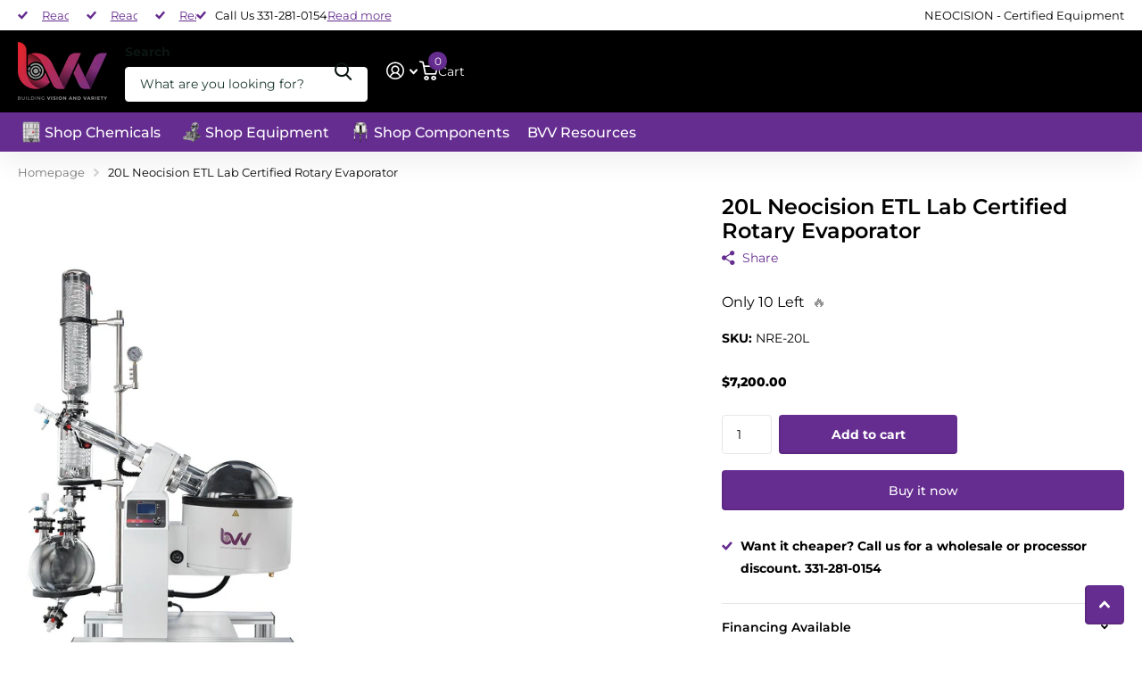

--- FILE ---
content_type: text/html; charset=utf-8
request_url: https://shopbvv.com/products/20l-neocision-etl-lab-certified-rotary-evaporator
body_size: 58243
content:
<!doctype html>
<html
  lang="en"
  data-theme="xtra"
  dir="ltr"
  class="no-js "
>
  <head>
    <meta charset="utf-8">
    <meta http-equiv="x-ua-compatible" content="ie=edge">
    <title>
      20L Neocision ETL Lab Certified Rotary Evaporator
       &ndash; BVV
    </title><meta name="description" content="The 20L Neocision ETL Lab Certified Rotary Evaporator is a full-scale system meant to fulfill the needs of large volume production and meet the requirements of a certified laboratory with its ETL certification standards."><meta name="theme-color" content="">
    <meta name="MobileOptimized" content="320">
    <meta name="HandheldFriendly" content="true">
    <meta
      name="viewport"
      content="width=device-width, initial-scale=1, minimum-scale=1, maximum-scale=5, viewport-fit=cover, shrink-to-fit=no"
    >
    <meta name="format-detection" content="telephone=no">
    <meta name="msapplication-config" content="//shopbvv.com/cdn/shop/t/203/assets/browserconfig.xml?v=52024572095365081671764870300">
    <link rel="canonical" href="https://shopbvv.com/products/20l-neocision-etl-lab-certified-rotary-evaporator">

    
    
    
    <link rel="preconnect" href="https://fonts.shopifycdn.com" crossorigin><link rel="preload" as="style" href="//shopbvv.com/cdn/shop/t/203/assets/screen.css?v=72862987740436613891764870301">
    <link rel="preload" as="style" href="//shopbvv.com/cdn/shop/t/203/assets/theme-xtra.css?v=93573482502964324901764870301">
    <link rel="preload" as="style" href="//shopbvv.com/cdn/shop/t/203/assets/screen-settings.css?v=103339703079917131721765802080">
    
    <link rel="preload" as="font" href="//shopbvv.com/cdn/fonts/montserrat/montserrat_n6.1326b3e84230700ef15b3a29fb520639977513e0.woff2" type="font/woff2" crossorigin>
    <link rel="preload" as="font" href="//shopbvv.com/cdn/fonts/montserrat/montserrat_n4.81949fa0ac9fd2021e16436151e8eaa539321637.woff2" type="font/woff2" crossorigin>
<link rel="preload" as="font" href="//shopbvv.com/cdn/shop/t/203/assets/xtra.woff2?v=74598006880499421301764870301" crossorigin>
    <link href="//shopbvv.com/cdn/shop/t/203/assets/screen.css?v=72862987740436613891764870301" rel="stylesheet" type="text/css" media="screen" />
    <link href="//shopbvv.com/cdn/shop/t/203/assets/theme-xtra.css?v=93573482502964324901764870301" rel="stylesheet" type="text/css" media="screen" />
    <link href="//shopbvv.com/cdn/shop/t/203/assets/screen-settings.css?v=103339703079917131721765802080" rel="stylesheet" type="text/css" media="screen" />

    

    
    
    <noscript><link rel="stylesheet" href="//shopbvv.com/cdn/shop/t/203/assets/async-menu.css?v=87326593097526143561764870299"></noscript><link href="//shopbvv.com/cdn/shop/t/203/assets/page-product.css?v=154715216864921138121764870301" rel="stylesheet" type="text/css" media="screen" />

<link rel="icon" href="//shopbvv.com/cdn/shop/files/32x32.png?crop=center&height=32&v=1708367639&width=32" type="image/png">
      <link rel="mask-icon" href="safari-pinned-tab.svg" color="#333333">
      <link rel="apple-touch-icon" href="apple-touch-icon.png"><script>
      document.documentElement.classList.remove('no-js');
      document.documentElement.classList.add('js');
    </script>
    <meta name="msapplication-config" content="//shopbvv.com/cdn/shop/t/203/assets/browserconfig.xml?v=52024572095365081671764870300">
<meta property="og:title" content="20L Neocision ETL Lab Certified Rotary Evaporator">
<meta property="og:type" content="product">
<meta property="og:description" content="The 20L Neocision ETL Lab Certified Rotary Evaporator is a full-scale system meant to fulfill the needs of large volume production and meet the requirements of a certified laboratory with its ETL certification standards.">
<meta property="og:site_name" content="BVV">
<meta property="og:url" content="https://shopbvv.com/products/20l-neocision-etl-lab-certified-rotary-evaporator">

  
  <meta property="product:price:amount" content="$7,200.00">
  <meta property="og:price:amount" content="$7,200.00">
  <meta property="og:price:currency" content="USD">
  <meta property="og:availability" content="instock" />

<meta property="og:image" content="//shopbvv.com/cdn/shop/products/NRE-20L.jpg?crop=center&height=500&v=1565737313&width=600">

<meta name="twitter:title" content="20L Neocision ETL Lab Certified Rotary Evaporator">
<meta name="twitter:description" content="The 20L Neocision ETL Lab Certified Rotary Evaporator is a full-scale system meant to fulfill the needs of large volume production and meet the requirements of a certified laboratory with its ETL certification standards.">
<meta name="twitter:site" content="BVV">

  <meta name="twitter:card" content="//shopbvv.com/cdn/shop/files/BVV_Logo_Standard_-_Copy.webp?v=1766173033">

<meta property="twitter:image" content="//shopbvv.com/cdn/shop/products/NRE-20L.jpg?crop=center&height=500&v=1565737313&width=600">
<script type="application/ld+json">
  [
      {
        "@context": "http://schema.org",
        "@type": "Product",
        "name": "20L Neocision ETL Lab Certified Rotary Evaporator",
        "url": "https://shopbvv.com/products/20l-neocision-etl-lab-certified-rotary-evaporator","brand": { "@type": "Brand", "name": "BVV" },"description": "20L Neocision ETL Lab Certified Rotary Evaporator\nThe 20L Neocision ETL Lab Certified Rotary Evaporator is a full-scale system meant to fulfill the needs of large volume production and meet the requirements of a certified laboratory with its ETL certification standards. Featuring an electric lift bath and all PTFE valves for extreme chemical resistance, the 20L Neocision gives users the ability to recover large amounts of solvent in a smaller footprint with highly improved functionality. All Neocision rotovaps feature high-efficiency valves and drain ports making it easy to directly inject solution continuously without the need to stop the system or release vacuum to drain. The temperature and rotation speed are easily controlled from a single digital interface. Our rotovaps are a fraction of the price of more costly systems with the same functionality and evaporation efficiency. To keep your bath heating properly, this unit should only be used with RO or DI water.\n\n10-50L NEO and ECO Rotary Evaporator Diagram\n\n \n\nFeatures:\n\nETL Certified for Lab use.\nDigital temperature and speed control with simple user interface\nElectric Bath Lift\nTeflon Coated Bath for corrosion resistance\nHigh-efficiency drain port and injection valves\nSmaller footprint for improved workspace allocation\nMobility with locking casters\nShorter vapor path for faster evaporation and condensation\nDirect injection capability for continuous feeding of solution\nContinuous draining capability without the need to release vacuum or stop the system\n1-year warranty on all mechanical parts. Does not include glassware.\n\n\n\n \n\n   \n\n\nModel\n20L NEOCISION Rotary Evaporator\n\n\n\n\nOptimum Ambient Temperature\n5~25C \/ 41~105.8F\n\n\nGlass Material\nGG-17 High Borosilicate\n\n\nPower (V\/Hz)\n220-240V 60Hz Single Phase\n\n\nSpeed Regulation\nDigital Step-less Regulation\n\n\nRotation Speed\n0-120 RPM\n\n\nSet Temperature\n0-99C \/ 0-210F\n\n\nTemperature Control\nDigital Temperature Control\n\n\nMaximum Vacuum Pressure\n-29.8 inHg\n\n\nEvaporating Flask Capacity\n20L (20000ml)\n\n\nReceiving Flask Capacity\n10L (10000ml)\n\n\nCondenser Style\nMain + Auxiliary Vertical Double Helix\n\n\nEvaporation Capacity\nAlcohol \u0026amp;gt;\/= 12 L\/H\n\n\nHeater Max Current Draw (Amps)\n25\n\n\nWater Bath Material\n304 Stainless Steel\n\n\nWater Bath Size\n17.7 x 9.8 in.\n\n\nLifting Function\nElectric\n\n\nLifting Stroke\n190mm \/ 7.5 in.\n\n\nTotal Power Consumption (kW)\n4.1\n\n\nDimensions\n49 x 24 x 83 in.\n\n\nWeight\n155 lbs\n\n\nVacuum Connection\n10mm \/ 3\/8 in. Barb\n\n\nCondenser Connection\n10mm \/ 3\/8 in. Barb\n\n\nWarranty\n1 Year excluding glass parts\n\n\nCertifications\nETL\n\n\n\n\nRotovap Quick Start Guide\n\nThis guide gives basic quick start instructions for rotovaps. It is intended to provide a starting point for learning the process. Parameters should be adjusted to suit specific needs.\n\nClean and assemble unit. Make sure all pieces are cleaned and sterilized using an alcohol solution.\nConnect chiller to condenser and set to 0C (32F). Always fill a rotovap condenser from the top down (chiller output to top of condenser, chiller input to bottom of condenser).\nConnect vacuum pump to cold trap and connect cold trap to vacuum port on rotovap.\nTurn on heat bath and set to 40C (113F).\nOnce heat bath, chiller and cold trap have reached desired temperatures, turn on rotovap motor and set speed to approximately 100 RPM (does not have to be precise). Keep in mind, higher RPM’s will increase evaporation power but also increase heat load.\nStart vacuum pump and allow vacuum to pull down for a few minutes before injection.\nOnce vacuum has been pulled to a sufficient level (does not have to be precise but should be below 100 Torr), using the injection valve, very slowly inject approximately 500 mL of solution into evaporating flask and then close the valve. Allow this small amount to begin evaporating. You may see the chiller begin to rise in temperature, this is called “priming” the rotovap.\nOnce the temperature stops rising or all liquid is almost completely evaporated, open the injection valve again very slowly so that a small amount of liquid begins to enter the evaporating flask. Do not close injection valve this time but continue to allow solution to enter the evaporating flask.\nAt this point you must try to match the input speed to the output speed. What this means is that you should be injecting the same amount of liquid into the rotovap that is equal to the amount of liquid dripping from the condenser into the receiving flask. You will know that the input speed and output speed are matched because the chiller will remain at a stable temperature. If the chiller begins to rise, then you are injecting too much liquid. Dial back the valve until the chiller stabilizes.\nOnce everything is stabilized, you may walk away from the rotovap if necessary. Check every so often to make sure temperatures remain stable and evaporation continues efficiently.\n\n\n \n***Note: All units are inspected for broken glass or parts before unit is shipped. If unit arrives damaged or glass is broken (this does not include minor imperfections or scuffs in glassware), Customer MUST contact BVV™ within 3 days of delivery to file a claim and receive a replacement part. If customer DOES NOT contact BVV™ within 3 days of delivery responsibility for replacement parts falls on the customer and they must pay for replacement pieces.***\n\n***Note: This item will ship by freight only.***\n\n\n\n***Glassware Safety Disclaimer: BVV™ is not responsible for failure of glassware which must be inspected before and after every use because it may eventually develop imperfections or damage through normal usage, mishandling, and stress caused by temperature variations. If an imperfection or damage is noted while inspecting the glassware DO NOT use the glassware because it can fail causing bodily harm or damage to the surrounding area.***\n","image": "//shopbvv.com/cdn/shop/products/NRE-20L.jpg?crop=center&height=500&v=1565737313&width=600","gtin8": "840,085,305,177","sku": "NRE-20L","offers": {
          "@type": "Offer",
          "price": "7200.0",
          "url": "https://shopbvv.com/products/20l-neocision-etl-lab-certified-rotary-evaporator",
          "priceValidUntil": "2027-01-22",
          "priceCurrency": "USD",
            "availability": "https://schema.org/InStock",
            "inventoryLevel": "10"}
        
      },
    {
      "@context": "http://schema.org/",
      "@type": "Organization",
      "url": "https://shopbvv.com/products/20l-neocision-etl-lab-certified-rotary-evaporator",
      "name": "BVV",
      "legalName": "BVV",
      "description": "The 20L Neocision ETL Lab Certified Rotary Evaporator is a full-scale system meant to fulfill the needs of large volume production and meet the requirements of a certified laboratory with its ETL certification standards.","logo": "//shopbvv.com/cdn/shop/files/BVV_Logo_Standard_-_Copy.webp?v=1766173033",
        "image": "//shopbvv.com/cdn/shop/files/BVV_Logo_Standard_-_Copy.webp?v=1766173033","contactPoint": {
        "@type": "ContactPoint",
        "contactType": "Customer service",
        "telephone": "3312810154"
      },
      "address": {
        "@type": "PostalAddress",
        "streetAddress": "1251 Frontenac Road, Unit 150",
        "addressLocality": "Naperville",
        "postalCode": "60563",
        "addressCountry": "US"
      }
    },
    {
      "@context": "http://schema.org",
      "@type": "WebSite",
      "url": "https://shopbvv.com/products/20l-neocision-etl-lab-certified-rotary-evaporator",
      "name": "BVV",
      "description": "The 20L Neocision ETL Lab Certified Rotary Evaporator is a full-scale system meant to fulfill the needs of large volume production and meet the requirements of a certified laboratory with its ETL certification standards.",
      "author": [
        {
          "@type": "Organization",
          "url": "https://www.someoneyouknow.online",
          "name": "Someoneyouknow",
          "address": {
            "@type": "PostalAddress",
            "streetAddress": "Wilhelminaplein 25",
            "addressLocality": "Eindhoven",
            "addressRegion": "NB",
            "postalCode": "5611 HG",
            "addressCountry": "NL"
          }
        }
      ]
    }
  ]
</script>

    <script>window.performance && window.performance.mark && window.performance.mark('shopify.content_for_header.start');</script><meta name="google-site-verification" content="PcZIXA4ZLg8rLX8NrB_GDL89JTESGhxpPZ_DgplQzmQ">
<meta name="google-site-verification" content="NRUWd3MM4kTE0c4Wag8TOlPTW1E0au71g-6piiaqOhQ">
<meta name="google-site-verification" content="cYGAc9U_x3RL9uJaj2T2gBE6ndyCTp6aZx-DTpLp6x4">
<meta name="facebook-domain-verification" content="4g45hugy56eq7xv1dfo08ggq1hrcra">
<meta id="shopify-digital-wallet" name="shopify-digital-wallet" content="/7888142451/digital_wallets/dialog">
<meta name="shopify-checkout-api-token" content="6d61f120d305366997504e5d22ec2fe5">
<meta id="in-context-paypal-metadata" data-shop-id="7888142451" data-venmo-supported="false" data-environment="production" data-locale="en_US" data-paypal-v4="true" data-currency="USD">
<link rel="alternate" hreflang="x-default" href="https://shopbvv.com/products/20l-neocision-etl-lab-certified-rotary-evaporator">
<link rel="alternate" hreflang="en-CA" href="https://shopbvv.com/en-ca/products/20l-neocision-etl-lab-certified-rotary-evaporator">
<link rel="alternate" hreflang="en-US" href="https://shopbvv.com/products/20l-neocision-etl-lab-certified-rotary-evaporator">
<link rel="alternate" type="application/json+oembed" href="https://shopbvv.com/products/20l-neocision-etl-lab-certified-rotary-evaporator.oembed">
<script async="async" src="/checkouts/internal/preloads.js?locale=en-US"></script>
<link rel="preconnect" href="https://shop.app" crossorigin="anonymous">
<script async="async" src="https://shop.app/checkouts/internal/preloads.js?locale=en-US&shop_id=7888142451" crossorigin="anonymous"></script>
<script id="shopify-features" type="application/json">{"accessToken":"6d61f120d305366997504e5d22ec2fe5","betas":["rich-media-storefront-analytics"],"domain":"shopbvv.com","predictiveSearch":true,"shopId":7888142451,"locale":"en"}</script>
<script>var Shopify = Shopify || {};
Shopify.shop = "best-value-vacs.myshopify.com";
Shopify.locale = "en";
Shopify.currency = {"active":"USD","rate":"1.0"};
Shopify.country = "US";
Shopify.theme = {"name":"Xtra: New Pages","id":137758802016,"schema_name":"Xtra","schema_version":"6.3.0","theme_store_id":1609,"role":"main"};
Shopify.theme.handle = "null";
Shopify.theme.style = {"id":null,"handle":null};
Shopify.cdnHost = "shopbvv.com/cdn";
Shopify.routes = Shopify.routes || {};
Shopify.routes.root = "/";</script>
<script type="module">!function(o){(o.Shopify=o.Shopify||{}).modules=!0}(window);</script>
<script>!function(o){function n(){var o=[];function n(){o.push(Array.prototype.slice.apply(arguments))}return n.q=o,n}var t=o.Shopify=o.Shopify||{};t.loadFeatures=n(),t.autoloadFeatures=n()}(window);</script>
<script>
  window.ShopifyPay = window.ShopifyPay || {};
  window.ShopifyPay.apiHost = "shop.app\/pay";
  window.ShopifyPay.redirectState = null;
</script>
<script id="shop-js-analytics" type="application/json">{"pageType":"product"}</script>
<script defer="defer" async type="module" src="//shopbvv.com/cdn/shopifycloud/shop-js/modules/v2/client.init-shop-cart-sync_BT-GjEfc.en.esm.js"></script>
<script defer="defer" async type="module" src="//shopbvv.com/cdn/shopifycloud/shop-js/modules/v2/chunk.common_D58fp_Oc.esm.js"></script>
<script defer="defer" async type="module" src="//shopbvv.com/cdn/shopifycloud/shop-js/modules/v2/chunk.modal_xMitdFEc.esm.js"></script>
<script type="module">
  await import("//shopbvv.com/cdn/shopifycloud/shop-js/modules/v2/client.init-shop-cart-sync_BT-GjEfc.en.esm.js");
await import("//shopbvv.com/cdn/shopifycloud/shop-js/modules/v2/chunk.common_D58fp_Oc.esm.js");
await import("//shopbvv.com/cdn/shopifycloud/shop-js/modules/v2/chunk.modal_xMitdFEc.esm.js");

  window.Shopify.SignInWithShop?.initShopCartSync?.({"fedCMEnabled":true,"windoidEnabled":true});

</script>
<script defer="defer" async type="module" src="//shopbvv.com/cdn/shopifycloud/shop-js/modules/v2/client.payment-terms_Ci9AEqFq.en.esm.js"></script>
<script defer="defer" async type="module" src="//shopbvv.com/cdn/shopifycloud/shop-js/modules/v2/chunk.common_D58fp_Oc.esm.js"></script>
<script defer="defer" async type="module" src="//shopbvv.com/cdn/shopifycloud/shop-js/modules/v2/chunk.modal_xMitdFEc.esm.js"></script>
<script type="module">
  await import("//shopbvv.com/cdn/shopifycloud/shop-js/modules/v2/client.payment-terms_Ci9AEqFq.en.esm.js");
await import("//shopbvv.com/cdn/shopifycloud/shop-js/modules/v2/chunk.common_D58fp_Oc.esm.js");
await import("//shopbvv.com/cdn/shopifycloud/shop-js/modules/v2/chunk.modal_xMitdFEc.esm.js");

  
</script>
<script>
  window.Shopify = window.Shopify || {};
  if (!window.Shopify.featureAssets) window.Shopify.featureAssets = {};
  window.Shopify.featureAssets['shop-js'] = {"shop-cart-sync":["modules/v2/client.shop-cart-sync_DZOKe7Ll.en.esm.js","modules/v2/chunk.common_D58fp_Oc.esm.js","modules/v2/chunk.modal_xMitdFEc.esm.js"],"init-fed-cm":["modules/v2/client.init-fed-cm_B6oLuCjv.en.esm.js","modules/v2/chunk.common_D58fp_Oc.esm.js","modules/v2/chunk.modal_xMitdFEc.esm.js"],"shop-cash-offers":["modules/v2/client.shop-cash-offers_D2sdYoxE.en.esm.js","modules/v2/chunk.common_D58fp_Oc.esm.js","modules/v2/chunk.modal_xMitdFEc.esm.js"],"shop-login-button":["modules/v2/client.shop-login-button_QeVjl5Y3.en.esm.js","modules/v2/chunk.common_D58fp_Oc.esm.js","modules/v2/chunk.modal_xMitdFEc.esm.js"],"pay-button":["modules/v2/client.pay-button_DXTOsIq6.en.esm.js","modules/v2/chunk.common_D58fp_Oc.esm.js","modules/v2/chunk.modal_xMitdFEc.esm.js"],"shop-button":["modules/v2/client.shop-button_DQZHx9pm.en.esm.js","modules/v2/chunk.common_D58fp_Oc.esm.js","modules/v2/chunk.modal_xMitdFEc.esm.js"],"avatar":["modules/v2/client.avatar_BTnouDA3.en.esm.js"],"init-windoid":["modules/v2/client.init-windoid_CR1B-cfM.en.esm.js","modules/v2/chunk.common_D58fp_Oc.esm.js","modules/v2/chunk.modal_xMitdFEc.esm.js"],"init-shop-for-new-customer-accounts":["modules/v2/client.init-shop-for-new-customer-accounts_C_vY_xzh.en.esm.js","modules/v2/client.shop-login-button_QeVjl5Y3.en.esm.js","modules/v2/chunk.common_D58fp_Oc.esm.js","modules/v2/chunk.modal_xMitdFEc.esm.js"],"init-shop-email-lookup-coordinator":["modules/v2/client.init-shop-email-lookup-coordinator_BI7n9ZSv.en.esm.js","modules/v2/chunk.common_D58fp_Oc.esm.js","modules/v2/chunk.modal_xMitdFEc.esm.js"],"init-shop-cart-sync":["modules/v2/client.init-shop-cart-sync_BT-GjEfc.en.esm.js","modules/v2/chunk.common_D58fp_Oc.esm.js","modules/v2/chunk.modal_xMitdFEc.esm.js"],"shop-toast-manager":["modules/v2/client.shop-toast-manager_DiYdP3xc.en.esm.js","modules/v2/chunk.common_D58fp_Oc.esm.js","modules/v2/chunk.modal_xMitdFEc.esm.js"],"init-customer-accounts":["modules/v2/client.init-customer-accounts_D9ZNqS-Q.en.esm.js","modules/v2/client.shop-login-button_QeVjl5Y3.en.esm.js","modules/v2/chunk.common_D58fp_Oc.esm.js","modules/v2/chunk.modal_xMitdFEc.esm.js"],"init-customer-accounts-sign-up":["modules/v2/client.init-customer-accounts-sign-up_iGw4briv.en.esm.js","modules/v2/client.shop-login-button_QeVjl5Y3.en.esm.js","modules/v2/chunk.common_D58fp_Oc.esm.js","modules/v2/chunk.modal_xMitdFEc.esm.js"],"shop-follow-button":["modules/v2/client.shop-follow-button_CqMgW2wH.en.esm.js","modules/v2/chunk.common_D58fp_Oc.esm.js","modules/v2/chunk.modal_xMitdFEc.esm.js"],"checkout-modal":["modules/v2/client.checkout-modal_xHeaAweL.en.esm.js","modules/v2/chunk.common_D58fp_Oc.esm.js","modules/v2/chunk.modal_xMitdFEc.esm.js"],"shop-login":["modules/v2/client.shop-login_D91U-Q7h.en.esm.js","modules/v2/chunk.common_D58fp_Oc.esm.js","modules/v2/chunk.modal_xMitdFEc.esm.js"],"lead-capture":["modules/v2/client.lead-capture_BJmE1dJe.en.esm.js","modules/v2/chunk.common_D58fp_Oc.esm.js","modules/v2/chunk.modal_xMitdFEc.esm.js"],"payment-terms":["modules/v2/client.payment-terms_Ci9AEqFq.en.esm.js","modules/v2/chunk.common_D58fp_Oc.esm.js","modules/v2/chunk.modal_xMitdFEc.esm.js"]};
</script>
<script>(function() {
  var isLoaded = false;
  function asyncLoad() {
    if (isLoaded) return;
    isLoaded = true;
    var urls = ["\/\/code.tidio.co\/3btth57eedm5x8zulibjbgzmcngu335g.js?shop=best-value-vacs.myshopify.com","https:\/\/shopbvv.services.answerbase.com\/javascript\/widget\/full-featured-widget.min.js?p=s\u0026ia=.abqa-widget\u0026shop=best-value-vacs.myshopify.com","https:\/\/shopbvv.services.answerbase.com\/javascript\/widget\/cta-widget.min.js?p=s\u0026ia=a%23pricebeater\u0026shop=best-value-vacs.myshopify.com","https:\/\/static.returngo.ai\/master.returngo.ai\/returngo.min.js?shop=best-value-vacs.myshopify.com","https:\/\/stack-discounts.merchantyard.com\/js\/integrations\/script.js?v=9152\u0026shop=best-value-vacs.myshopify.com","https:\/\/shopbvv.services.answerbase.com\/javascript\/widget\/full-featured-widget.min.js?p=s\u0026ia=.abqa-widget\u0026shop=best-value-vacs.myshopify.com","https:\/\/shopbvv.services.answerbase.com\/javascript\/widget\/cta-widget.min.js?p=s\u0026ia=a%23pricebeater\u0026shop=best-value-vacs.myshopify.com"];
    for (var i = 0; i < urls.length; i++) {
      var s = document.createElement('script');
      s.type = 'text/javascript';
      s.async = true;
      s.src = urls[i];
      var x = document.getElementsByTagName('script')[0];
      x.parentNode.insertBefore(s, x);
    }
  };
  if(window.attachEvent) {
    window.attachEvent('onload', asyncLoad);
  } else {
    window.addEventListener('load', asyncLoad, false);
  }
})();</script>
<script id="__st">var __st={"a":7888142451,"offset":-21600,"reqid":"3a5a8ab8-718b-462e-9384-11a427463067-1769086728","pageurl":"shopbvv.com\/products\/20l-neocision-etl-lab-certified-rotary-evaporator","u":"a268108a34eb","p":"product","rtyp":"product","rid":3943653474419};</script>
<script>window.ShopifyPaypalV4VisibilityTracking = true;</script>
<script id="captcha-bootstrap">!function(){'use strict';const t='contact',e='account',n='new_comment',o=[[t,t],['blogs',n],['comments',n],[t,'customer']],c=[[e,'customer_login'],[e,'guest_login'],[e,'recover_customer_password'],[e,'create_customer']],r=t=>t.map((([t,e])=>`form[action*='/${t}']:not([data-nocaptcha='true']) input[name='form_type'][value='${e}']`)).join(','),a=t=>()=>t?[...document.querySelectorAll(t)].map((t=>t.form)):[];function s(){const t=[...o],e=r(t);return a(e)}const i='password',u='form_key',d=['recaptcha-v3-token','g-recaptcha-response','h-captcha-response',i],f=()=>{try{return window.sessionStorage}catch{return}},m='__shopify_v',_=t=>t.elements[u];function p(t,e,n=!1){try{const o=window.sessionStorage,c=JSON.parse(o.getItem(e)),{data:r}=function(t){const{data:e,action:n}=t;return t[m]||n?{data:e,action:n}:{data:t,action:n}}(c);for(const[e,n]of Object.entries(r))t.elements[e]&&(t.elements[e].value=n);n&&o.removeItem(e)}catch(o){console.error('form repopulation failed',{error:o})}}const l='form_type',E='cptcha';function T(t){t.dataset[E]=!0}const w=window,h=w.document,L='Shopify',v='ce_forms',y='captcha';let A=!1;((t,e)=>{const n=(g='f06e6c50-85a8-45c8-87d0-21a2b65856fe',I='https://cdn.shopify.com/shopifycloud/storefront-forms-hcaptcha/ce_storefront_forms_captcha_hcaptcha.v1.5.2.iife.js',D={infoText:'Protected by hCaptcha',privacyText:'Privacy',termsText:'Terms'},(t,e,n)=>{const o=w[L][v],c=o.bindForm;if(c)return c(t,g,e,D).then(n);var r;o.q.push([[t,g,e,D],n]),r=I,A||(h.body.append(Object.assign(h.createElement('script'),{id:'captcha-provider',async:!0,src:r})),A=!0)});var g,I,D;w[L]=w[L]||{},w[L][v]=w[L][v]||{},w[L][v].q=[],w[L][y]=w[L][y]||{},w[L][y].protect=function(t,e){n(t,void 0,e),T(t)},Object.freeze(w[L][y]),function(t,e,n,w,h,L){const[v,y,A,g]=function(t,e,n){const i=e?o:[],u=t?c:[],d=[...i,...u],f=r(d),m=r(i),_=r(d.filter((([t,e])=>n.includes(e))));return[a(f),a(m),a(_),s()]}(w,h,L),I=t=>{const e=t.target;return e instanceof HTMLFormElement?e:e&&e.form},D=t=>v().includes(t);t.addEventListener('submit',(t=>{const e=I(t);if(!e)return;const n=D(e)&&!e.dataset.hcaptchaBound&&!e.dataset.recaptchaBound,o=_(e),c=g().includes(e)&&(!o||!o.value);(n||c)&&t.preventDefault(),c&&!n&&(function(t){try{if(!f())return;!function(t){const e=f();if(!e)return;const n=_(t);if(!n)return;const o=n.value;o&&e.removeItem(o)}(t);const e=Array.from(Array(32),(()=>Math.random().toString(36)[2])).join('');!function(t,e){_(t)||t.append(Object.assign(document.createElement('input'),{type:'hidden',name:u})),t.elements[u].value=e}(t,e),function(t,e){const n=f();if(!n)return;const o=[...t.querySelectorAll(`input[type='${i}']`)].map((({name:t})=>t)),c=[...d,...o],r={};for(const[a,s]of new FormData(t).entries())c.includes(a)||(r[a]=s);n.setItem(e,JSON.stringify({[m]:1,action:t.action,data:r}))}(t,e)}catch(e){console.error('failed to persist form',e)}}(e),e.submit())}));const S=(t,e)=>{t&&!t.dataset[E]&&(n(t,e.some((e=>e===t))),T(t))};for(const o of['focusin','change'])t.addEventListener(o,(t=>{const e=I(t);D(e)&&S(e,y())}));const B=e.get('form_key'),M=e.get(l),P=B&&M;t.addEventListener('DOMContentLoaded',(()=>{const t=y();if(P)for(const e of t)e.elements[l].value===M&&p(e,B);[...new Set([...A(),...v().filter((t=>'true'===t.dataset.shopifyCaptcha))])].forEach((e=>S(e,t)))}))}(h,new URLSearchParams(w.location.search),n,t,e,['guest_login'])})(!0,!0)}();</script>
<script integrity="sha256-4kQ18oKyAcykRKYeNunJcIwy7WH5gtpwJnB7kiuLZ1E=" data-source-attribution="shopify.loadfeatures" defer="defer" src="//shopbvv.com/cdn/shopifycloud/storefront/assets/storefront/load_feature-a0a9edcb.js" crossorigin="anonymous"></script>
<script crossorigin="anonymous" defer="defer" src="//shopbvv.com/cdn/shopifycloud/storefront/assets/shopify_pay/storefront-65b4c6d7.js?v=20250812"></script>
<script data-source-attribution="shopify.dynamic_checkout.dynamic.init">var Shopify=Shopify||{};Shopify.PaymentButton=Shopify.PaymentButton||{isStorefrontPortableWallets:!0,init:function(){window.Shopify.PaymentButton.init=function(){};var t=document.createElement("script");t.src="https://shopbvv.com/cdn/shopifycloud/portable-wallets/latest/portable-wallets.en.js",t.type="module",document.head.appendChild(t)}};
</script>
<script data-source-attribution="shopify.dynamic_checkout.buyer_consent">
  function portableWalletsHideBuyerConsent(e){var t=document.getElementById("shopify-buyer-consent"),n=document.getElementById("shopify-subscription-policy-button");t&&n&&(t.classList.add("hidden"),t.setAttribute("aria-hidden","true"),n.removeEventListener("click",e))}function portableWalletsShowBuyerConsent(e){var t=document.getElementById("shopify-buyer-consent"),n=document.getElementById("shopify-subscription-policy-button");t&&n&&(t.classList.remove("hidden"),t.removeAttribute("aria-hidden"),n.addEventListener("click",e))}window.Shopify?.PaymentButton&&(window.Shopify.PaymentButton.hideBuyerConsent=portableWalletsHideBuyerConsent,window.Shopify.PaymentButton.showBuyerConsent=portableWalletsShowBuyerConsent);
</script>
<script>
  function portableWalletsCleanup(e){e&&e.src&&console.error("Failed to load portable wallets script "+e.src);var t=document.querySelectorAll("shopify-accelerated-checkout .shopify-payment-button__skeleton, shopify-accelerated-checkout-cart .wallet-cart-button__skeleton"),e=document.getElementById("shopify-buyer-consent");for(let e=0;e<t.length;e++)t[e].remove();e&&e.remove()}function portableWalletsNotLoadedAsModule(e){e instanceof ErrorEvent&&"string"==typeof e.message&&e.message.includes("import.meta")&&"string"==typeof e.filename&&e.filename.includes("portable-wallets")&&(window.removeEventListener("error",portableWalletsNotLoadedAsModule),window.Shopify.PaymentButton.failedToLoad=e,"loading"===document.readyState?document.addEventListener("DOMContentLoaded",window.Shopify.PaymentButton.init):window.Shopify.PaymentButton.init())}window.addEventListener("error",portableWalletsNotLoadedAsModule);
</script>

<script type="module" src="https://shopbvv.com/cdn/shopifycloud/portable-wallets/latest/portable-wallets.en.js" onError="portableWalletsCleanup(this)" crossorigin="anonymous"></script>
<script nomodule>
  document.addEventListener("DOMContentLoaded", portableWalletsCleanup);
</script>

<script id='scb4127' type='text/javascript' async='' src='https://shopbvv.com/cdn/shopifycloud/privacy-banner/storefront-banner.js'></script><link id="shopify-accelerated-checkout-styles" rel="stylesheet" media="screen" href="https://shopbvv.com/cdn/shopifycloud/portable-wallets/latest/accelerated-checkout-backwards-compat.css" crossorigin="anonymous">
<style id="shopify-accelerated-checkout-cart">
        #shopify-buyer-consent {
  margin-top: 1em;
  display: inline-block;
  width: 100%;
}

#shopify-buyer-consent.hidden {
  display: none;
}

#shopify-subscription-policy-button {
  background: none;
  border: none;
  padding: 0;
  text-decoration: underline;
  font-size: inherit;
  cursor: pointer;
}

#shopify-subscription-policy-button::before {
  box-shadow: none;
}

      </style>

<script>window.performance && window.performance.mark && window.performance.mark('shopify.content_for_header.end');</script>
    
    <style data-shopify>
      :root {
      	--scheme-1:                      #ffffff;
      	--scheme-1_solid:                #ffffff;
      	--scheme-1_bg:                   var(--scheme-1);
      	--scheme-1_bg_dark:              var(--scheme-1_bg);
      	--scheme-1_bg_var:               var(--scheme-1_bg_dark);
      	--scheme-1_bg_secondary:         #ffffff;
      	--scheme-1_fg:                   #000000;
      	--scheme-1_fg_sat:               #bfbfbf;
      	--scheme-1_title:                #000000;
      	--scheme-1_title_solid:          #000000;

      	--scheme-1_primary_btn_bg:       #662d91;
      	--scheme-1_primary_btn_bg_dark:  #532576;
      	--scheme-1_primary_btn_fg:       #ffffff;
      	--scheme-1_secondary_btn_bg:     #662d91;
      	--scheme-1_secondary_btn_bg_dark:#532576;
      	--scheme-1_secondary_btn_fg:     #ffffff;
      	--scheme-1_tertiary_btn_bg:      #662d91;
      	--scheme-1_tertiary_btn_bg_dark: #532576;
      	--scheme-1_tertiary_btn_fg:      #ffffff;
      	--scheme-1_btn_bg:       		var(--scheme-1_primary_btn_bg);
      	--scheme-1_btn_bg_dark:  		var(--scheme-1_primary_btn_bg_dark);
      	--scheme-1_btn_fg:       		var(--scheme-1_primary_btn_fg);
      	--scheme-1_bd:                   #e5e5e5;
      	--scheme-1_input_bg:             #ffffff;
      	--scheme-1_input_fg:             #000000;
      	--scheme-1_input_pl:             #1a1a1a;
      	--scheme-1_accent:               #000000;
      	--scheme-1_accent_gradient:      linear-gradient(294deg, rgba(102, 45, 145, 1) 4%, rgba(237, 28, 36, 1) 100%);
      	
      	--scheme-1_fg_brightness: 0; 
      	
      		--primary_text_rgba:  				rgb(0, 0, 0);
      		--body_bg:            				var(--scheme-1_bg);
      	
      	}select, .bv_atual, #root #content .f8sr select,
      	[class*="palette-scheme-1"] select,
      	[class*="palette-scheme-1"] .bv_atual,
      	#root #content [class*="palette-scheme-1"] .f8sr select {
      	background-image: url("data:image/svg+xml,%3Csvg xmlns='http://www.w3.org/2000/svg' xml:space='preserve' style='enable-background:new 0 0 12.7 7.7' viewBox='0 0 12.7 7.7' fill='%23000000'%3E%3Cpath d='M.3.2c.4-.3.9-.3 1.2.1l4.7 5.3 5-5.3c.3-.3.9-.4 1.2 0 .3.3.4.9 0 1.2l-5.7 6c-.1.1-.3.2-.5.2s-.5-.1-.6-.3l-5.3-6C-.1 1.1-.1.5.3.2z'/%3E%3C/svg%3E");
      	}
      	
      		#root input[type="date"], #root .datepicker-input { background-image: url("data:image/svg+xml,%3Csvg xmlns='http://www.w3.org/2000/svg' xml:space='preserve' style='enable-background:new 0 0 14 16' viewBox='0 0 14 16' fill='%23000000'%3E%3Cpath d='M12.3 2H11V.8c0-.5-.3-.8-.7-.8s-.8.3-.8.8V2h-5V.8c0-.5-.3-.8-.7-.8S3 .3 3 .8V2H1.8C.8 2 0 2.8 0 3.8v10.5c0 1 .8 1.8 1.8 1.8h10.5c1 0 1.8-.8 1.8-1.8V3.8c-.1-1-.9-1.8-1.8-1.8zm.2 12.3c0 .1-.1.3-.3.3H1.8c-.1 0-.3-.1-.3-.3V7.5h11v6.8zm0-8.3h-11V3.8c0-.1.1-.3.3-.3h10.5c.1 0 .3.1.3.3V6z'/%3E%3C/svg%3E"); }
      	
      	select:focus, #root #content .f8sr select:focus,
      	[class*="palette-scheme-1"] select:focus,
      	#root #content [class*="palette-scheme-1"] .f8sr select:focus {
      	background-image: url("data:image/svg+xml,%3Csvg xmlns='http://www.w3.org/2000/svg' xml:space='preserve' style='enable-background:new 0 0 12.7 7.7' viewBox='0 0 12.7 7.7' fill='%23000000'%3E%3Cpath d='M12.4 7.5c-.4.3-.9.3-1.2-.1L6.5 2.1l-5 5.3c-.3.3-.9.4-1.2 0-.3-.3-.4-.9 0-1.2L6 .2c.1-.1.3-.2.5-.2.3 0 .5.1.6.3l5.3 6c.4.3.4.9 0 1.2z'/%3E%3C/svg%3E");
      	}
      	:root, [class*="palette-scheme-1"], [data-active-content*="scheme-1"] {
      	--primary_bg:             var(--scheme-1_bg);
      	--bg_secondary:           var(--scheme-1_bg_secondary);
      	--primary_text:           var(--scheme-1_fg);
      	--primary_text_h:         var(--scheme-1_title);
      	--headings_text:          var(--primary_text_h);
      	--headings_text_solid:    var(--scheme-1_title_solid);
      	--primary_bg_btn:         var(--scheme-1_primary_btn_bg);
      	--primary_bg_btn_dark:    var(--scheme-1_primary_btn_bg_dark);
      	--primary_btn_text:       var(--scheme-1_primary_btn_fg);
      	--secondary_bg_btn:       var(--scheme-1_secondary_btn_bg);
      	--secondary_bg_btn_dark:  var(--scheme-1_secondary_btn_bg_dark);
      	--secondary_btn_text:     var(--scheme-1_secondary_btn_fg);
      	--tertiary_bg_btn:        var(--scheme-1_tertiary_btn_bg);
      	--tertiary_bg_btn_dark:   var(--scheme-1_tertiary_btn_bg_dark);
      	--tertiary_btn_text:      var(--scheme-1_tertiary_btn_fg);
      	--custom_input_bg:        var(--scheme-1_input_bg);
      	--custom_input_fg:        var(--scheme-1_input_fg);
      	--custom_input_pl:        var(--scheme-1_input_pl);
      	--custom_input_bd:        var(--scheme-1_bd);
      	--custom_bd:              var(--custom_input_bd);
      	--secondary_bg: 		  var(--primary_bg_btn);
      	--accent:                 var(--scheme-1_accent);
      	--accent_gradient:        var(--scheme-1_accent_gradient);
      	--primary_text_brightness:var(--scheme-1_fg_brightness);
      	}
      	
      :root {
      	--scheme-2:                      #662d91;
      	--scheme-2_solid:                #662d91;
      	--scheme-2_bg:                   var(--scheme-2);
      	--scheme-2_bg_dark:              #612b89;
      	--scheme-2_bg_var:               var(--scheme-2_bg_dark);
      	--scheme-2_bg_secondary:         #8a8a9e;
      	--scheme-2_fg:                   #ffffff;
      	--scheme-2_fg_sat:               #ffffff;
      	--scheme-2_title:                #ffffff;
      	--scheme-2_title_solid:          #ffffff;

      	--scheme-2_primary_btn_bg:       #ffffff;
      	--scheme-2_primary_btn_bg_dark:  #ededed;
      	--scheme-2_primary_btn_fg:       #000000;
      	--scheme-2_secondary_btn_bg:     #662d91;
      	--scheme-2_secondary_btn_bg_dark:#532576;
      	--scheme-2_secondary_btn_fg:     #ffffff;
      	--scheme-2_tertiary_btn_bg:      #ffffff;
      	--scheme-2_tertiary_btn_bg_dark: #ededed;
      	--scheme-2_tertiary_btn_fg:      #ffffff;
      	--scheme-2_btn_bg:       		var(--scheme-2_primary_btn_bg);
      	--scheme-2_btn_bg_dark:  		var(--scheme-2_primary_btn_bg_dark);
      	--scheme-2_btn_fg:       		var(--scheme-2_primary_btn_fg);
      	--scheme-2_bd:                   #fafafa;
      	--scheme-2_input_bg:             #ffffff;
      	--scheme-2_input_fg:             #ffffff;
      	--scheme-2_input_pl:             #ffffff;
      	--scheme-2_accent:               #fbea61;
      	--scheme-2_accent_gradient:      #fbea61;
      	
      	--scheme-2_fg_brightness: 1; 
      	
      	}
      	[class*="palette-scheme-2"] select,
      	[class*="palette-scheme-2"] .bv_atual,
      	#root #content [class*="palette-scheme-2"] .f8sr select {
      	background-image: url("data:image/svg+xml,%3Csvg xmlns='http://www.w3.org/2000/svg' xml:space='preserve' style='enable-background:new 0 0 12.7 7.7' viewBox='0 0 12.7 7.7' fill='%23ffffff'%3E%3Cpath d='M.3.2c.4-.3.9-.3 1.2.1l4.7 5.3 5-5.3c.3-.3.9-.4 1.2 0 .3.3.4.9 0 1.2l-5.7 6c-.1.1-.3.2-.5.2s-.5-.1-.6-.3l-5.3-6C-.1 1.1-.1.5.3.2z'/%3E%3C/svg%3E");
      	}
      	
      	
      	[class*="palette-scheme-2"] select:focus,
      	#root #content [class*="palette-scheme-2"] .f8sr select:focus {
      	background-image: url("data:image/svg+xml,%3Csvg xmlns='http://www.w3.org/2000/svg' xml:space='preserve' style='enable-background:new 0 0 12.7 7.7' viewBox='0 0 12.7 7.7' fill='%23ffffff'%3E%3Cpath d='M12.4 7.5c-.4.3-.9.3-1.2-.1L6.5 2.1l-5 5.3c-.3.3-.9.4-1.2 0-.3-.3-.4-.9 0-1.2L6 .2c.1-.1.3-.2.5-.2.3 0 .5.1.6.3l5.3 6c.4.3.4.9 0 1.2z'/%3E%3C/svg%3E");
      	}
      	[class*="palette-scheme-2"], [data-active-content*="scheme-2"] {
      	--primary_bg:             var(--scheme-2_bg);
      	--bg_secondary:           var(--scheme-2_bg_secondary);
      	--primary_text:           var(--scheme-2_fg);
      	--primary_text_h:         var(--scheme-2_title);
      	--headings_text:          var(--primary_text_h);
      	--headings_text_solid:    var(--scheme-2_title_solid);
      	--primary_bg_btn:         var(--scheme-2_primary_btn_bg);
      	--primary_bg_btn_dark:    var(--scheme-2_primary_btn_bg_dark);
      	--primary_btn_text:       var(--scheme-2_primary_btn_fg);
      	--secondary_bg_btn:       var(--scheme-2_secondary_btn_bg);
      	--secondary_bg_btn_dark:  var(--scheme-2_secondary_btn_bg_dark);
      	--secondary_btn_text:     var(--scheme-2_secondary_btn_fg);
      	--tertiary_bg_btn:        var(--scheme-2_tertiary_btn_bg);
      	--tertiary_bg_btn_dark:   var(--scheme-2_tertiary_btn_bg_dark);
      	--tertiary_btn_text:      var(--scheme-2_tertiary_btn_fg);
      	--custom_input_bg:        var(--scheme-2_input_bg);
      	--custom_input_fg:        var(--scheme-2_input_fg);
      	--custom_input_pl:        var(--scheme-2_input_pl);
      	--custom_input_bd:        var(--scheme-2_bd);
      	--custom_bd:              var(--custom_input_bd);
      	--secondary_bg: 		  var(--primary_bg_btn);
      	--accent:                 var(--scheme-2_accent);
      	--accent_gradient:        var(--scheme-2_accent_gradient);
      	--primary_text_brightness:var(--scheme-2_fg_brightness);
      	}
      	
      :root {
      	--scheme-3:                      rgba(0,0,0,0);
      	--scheme-3_solid:                rgba(0,0,0,0);
      	--scheme-3_bg:                   var(--scheme-3);
      	--scheme-3_bg_dark:              rgba(0, 0, 0, 0.0);
      	--scheme-3_bg_var:               var(--scheme-3_bg_dark);
      	--scheme-3_bg_secondary:         #ffffff;
      	--scheme-3_fg:                   #0b1613;
      	--scheme-3_fg_sat:               #c0dfd7;
      	--scheme-3_title:                #0b1613;
      	--scheme-3_title_solid:          #0b1613;

      	--scheme-3_primary_btn_bg:       #662d91;
      	--scheme-3_primary_btn_bg_dark:  #532576;
      	--scheme-3_primary_btn_fg:       #ffffff;
      	--scheme-3_secondary_btn_bg:     #f0702c;
      	--scheme-3_secondary_btn_bg_dark:#e85b10;
      	--scheme-3_secondary_btn_fg:     #ffffff;
      	--scheme-3_tertiary_btn_bg:      #378cde;
      	--scheme-3_tertiary_btn_bg_dark: #227acf;
      	--scheme-3_tertiary_btn_fg:      #ffffff;
      	--scheme-3_btn_bg:       		var(--scheme-3_primary_btn_bg);
      	--scheme-3_btn_bg_dark:  		var(--scheme-3_primary_btn_bg_dark);
      	--scheme-3_btn_fg:       		var(--scheme-3_primary_btn_fg);
      	--scheme-3_bd:                   #fafafa;
      	--scheme-3_input_bg:             #ffffff;
      	--scheme-3_input_fg:             #0b1613;
      	--scheme-3_input_pl:             #1c3830;
      	--scheme-3_accent:               #f0702c;
      	--scheme-3_accent_gradient:      #f0702c;
      	
      	--scheme-3_fg_brightness: 0; 
      	
      	}
      	[class*="palette-scheme-3"] select,
      	[class*="palette-scheme-3"] .bv_atual,
      	#root #content [class*="palette-scheme-3"] .f8sr select {
      	background-image: url("data:image/svg+xml,%3Csvg xmlns='http://www.w3.org/2000/svg' xml:space='preserve' style='enable-background:new 0 0 12.7 7.7' viewBox='0 0 12.7 7.7' fill='%230b1613'%3E%3Cpath d='M.3.2c.4-.3.9-.3 1.2.1l4.7 5.3 5-5.3c.3-.3.9-.4 1.2 0 .3.3.4.9 0 1.2l-5.7 6c-.1.1-.3.2-.5.2s-.5-.1-.6-.3l-5.3-6C-.1 1.1-.1.5.3.2z'/%3E%3C/svg%3E");
      	}
      	
      	
      	[class*="palette-scheme-3"] select:focus,
      	#root #content [class*="palette-scheme-3"] .f8sr select:focus {
      	background-image: url("data:image/svg+xml,%3Csvg xmlns='http://www.w3.org/2000/svg' xml:space='preserve' style='enable-background:new 0 0 12.7 7.7' viewBox='0 0 12.7 7.7' fill='%230b1613'%3E%3Cpath d='M12.4 7.5c-.4.3-.9.3-1.2-.1L6.5 2.1l-5 5.3c-.3.3-.9.4-1.2 0-.3-.3-.4-.9 0-1.2L6 .2c.1-.1.3-.2.5-.2.3 0 .5.1.6.3l5.3 6c.4.3.4.9 0 1.2z'/%3E%3C/svg%3E");
      	}
      	[class*="palette-scheme-3"], [data-active-content*="scheme-3"] {
      	--primary_bg:             var(--scheme-3_bg);
      	--bg_secondary:           var(--scheme-3_bg_secondary);
      	--primary_text:           var(--scheme-3_fg);
      	--primary_text_h:         var(--scheme-3_title);
      	--headings_text:          var(--primary_text_h);
      	--headings_text_solid:    var(--scheme-3_title_solid);
      	--primary_bg_btn:         var(--scheme-3_primary_btn_bg);
      	--primary_bg_btn_dark:    var(--scheme-3_primary_btn_bg_dark);
      	--primary_btn_text:       var(--scheme-3_primary_btn_fg);
      	--secondary_bg_btn:       var(--scheme-3_secondary_btn_bg);
      	--secondary_bg_btn_dark:  var(--scheme-3_secondary_btn_bg_dark);
      	--secondary_btn_text:     var(--scheme-3_secondary_btn_fg);
      	--tertiary_bg_btn:        var(--scheme-3_tertiary_btn_bg);
      	--tertiary_bg_btn_dark:   var(--scheme-3_tertiary_btn_bg_dark);
      	--tertiary_btn_text:      var(--scheme-3_tertiary_btn_fg);
      	--custom_input_bg:        var(--scheme-3_input_bg);
      	--custom_input_fg:        var(--scheme-3_input_fg);
      	--custom_input_pl:        var(--scheme-3_input_pl);
      	--custom_input_bd:        var(--scheme-3_bd);
      	--custom_bd:              var(--custom_input_bd);
      	--secondary_bg: 		  var(--primary_bg_btn);
      	--accent:                 var(--scheme-3_accent);
      	--accent_gradient:        var(--scheme-3_accent_gradient);
      	--primary_text_brightness:var(--scheme-3_fg_brightness);
      	}
      	
      :root {
      	--scheme-4:                      #000000;
      	--scheme-4_solid:                #000000;
      	--scheme-4_bg:                   var(--scheme-4);
      	--scheme-4_bg_dark:              #000000;
      	--scheme-4_bg_var:               var(--scheme-4_bg_dark);
      	--scheme-4_bg_secondary:         #f4f4f4;
      	--scheme-4_fg:                   #ffffff;
      	--scheme-4_fg_sat:               #ffffff;
      	--scheme-4_title:                #ffffff;
      	--scheme-4_title_solid:          #ffffff;

      	--scheme-4_primary_btn_bg:       #662d91;
      	--scheme-4_primary_btn_bg_dark:  #532576;
      	--scheme-4_primary_btn_fg:       #ffffff;
      	--scheme-4_secondary_btn_bg:     #ffffff;
      	--scheme-4_secondary_btn_bg_dark:#ededed;
      	--scheme-4_secondary_btn_fg:     #0b1613;
      	--scheme-4_tertiary_btn_bg:      #ffffff;
      	--scheme-4_tertiary_btn_bg_dark: #ededed;
      	--scheme-4_tertiary_btn_fg:      #0b1613;
      	--scheme-4_btn_bg:       		var(--scheme-4_primary_btn_bg);
      	--scheme-4_btn_bg_dark:  		var(--scheme-4_primary_btn_bg_dark);
      	--scheme-4_btn_fg:       		var(--scheme-4_primary_btn_fg);
      	--scheme-4_bd:                   #fafafa;
      	--scheme-4_input_bg:             #ffffff;
      	--scheme-4_input_fg:             #0b1613;
      	--scheme-4_input_pl:             #1c3830;
      	--scheme-4_accent:               #f0702c;
      	--scheme-4_accent_gradient:      #f0702c;
      	
      	--scheme-4_fg_brightness: 1; 
      	
      	}
      	[class*="palette-scheme-4"] select,
      	[class*="palette-scheme-4"] .bv_atual,
      	#root #content [class*="palette-scheme-4"] .f8sr select {
      	background-image: url("data:image/svg+xml,%3Csvg xmlns='http://www.w3.org/2000/svg' xml:space='preserve' style='enable-background:new 0 0 12.7 7.7' viewBox='0 0 12.7 7.7' fill='%230b1613'%3E%3Cpath d='M.3.2c.4-.3.9-.3 1.2.1l4.7 5.3 5-5.3c.3-.3.9-.4 1.2 0 .3.3.4.9 0 1.2l-5.7 6c-.1.1-.3.2-.5.2s-.5-.1-.6-.3l-5.3-6C-.1 1.1-.1.5.3.2z'/%3E%3C/svg%3E");
      	}
      	
      	
      	[class*="palette-scheme-4"] select:focus,
      	#root #content [class*="palette-scheme-4"] .f8sr select:focus {
      	background-image: url("data:image/svg+xml,%3Csvg xmlns='http://www.w3.org/2000/svg' xml:space='preserve' style='enable-background:new 0 0 12.7 7.7' viewBox='0 0 12.7 7.7' fill='%230b1613'%3E%3Cpath d='M12.4 7.5c-.4.3-.9.3-1.2-.1L6.5 2.1l-5 5.3c-.3.3-.9.4-1.2 0-.3-.3-.4-.9 0-1.2L6 .2c.1-.1.3-.2.5-.2.3 0 .5.1.6.3l5.3 6c.4.3.4.9 0 1.2z'/%3E%3C/svg%3E");
      	}
      	[class*="palette-scheme-4"], [data-active-content*="scheme-4"] {
      	--primary_bg:             var(--scheme-4_bg);
      	--bg_secondary:           var(--scheme-4_bg_secondary);
      	--primary_text:           var(--scheme-4_fg);
      	--primary_text_h:         var(--scheme-4_title);
      	--headings_text:          var(--primary_text_h);
      	--headings_text_solid:    var(--scheme-4_title_solid);
      	--primary_bg_btn:         var(--scheme-4_primary_btn_bg);
      	--primary_bg_btn_dark:    var(--scheme-4_primary_btn_bg_dark);
      	--primary_btn_text:       var(--scheme-4_primary_btn_fg);
      	--secondary_bg_btn:       var(--scheme-4_secondary_btn_bg);
      	--secondary_bg_btn_dark:  var(--scheme-4_secondary_btn_bg_dark);
      	--secondary_btn_text:     var(--scheme-4_secondary_btn_fg);
      	--tertiary_bg_btn:        var(--scheme-4_tertiary_btn_bg);
      	--tertiary_bg_btn_dark:   var(--scheme-4_tertiary_btn_bg_dark);
      	--tertiary_btn_text:      var(--scheme-4_tertiary_btn_fg);
      	--custom_input_bg:        var(--scheme-4_input_bg);
      	--custom_input_fg:        var(--scheme-4_input_fg);
      	--custom_input_pl:        var(--scheme-4_input_pl);
      	--custom_input_bd:        var(--scheme-4_bd);
      	--custom_bd:              var(--custom_input_bd);
      	--secondary_bg: 		  var(--primary_bg_btn);
      	--accent:                 var(--scheme-4_accent);
      	--accent_gradient:        var(--scheme-4_accent_gradient);
      	--primary_text_brightness:var(--scheme-4_fg_brightness);
      	}
      	
      :root {
      	--scheme-5:                      rgba(0,0,0,0);
      	--scheme-5_solid:                rgba(0,0,0,0);
      	--scheme-5_bg:                   var(--scheme-5);
      	--scheme-5_bg_dark:              rgba(0, 0, 0, 0.0);
      	--scheme-5_bg_var:               var(--scheme-5_bg_dark);
      	--scheme-5_bg_secondary:         rgba(0,0,0,0);
      	--scheme-5_fg:                   #ffffff;
      	--scheme-5_fg_sat:               #ffffff;
      	--scheme-5_title:                #ffffff;
      	--scheme-5_title_solid:          #ffffff;

      	--scheme-5_primary_btn_bg:       #000000;
      	--scheme-5_primary_btn_bg_dark:  #000000;
      	--scheme-5_primary_btn_fg:       #ffffff;
      	--scheme-5_secondary_btn_bg:     #000000;
      	--scheme-5_secondary_btn_bg_dark:#000000;
      	--scheme-5_secondary_btn_fg:     #ffffff;
      	--scheme-5_tertiary_btn_bg:      #378cde;
      	--scheme-5_tertiary_btn_bg_dark: #227acf;
      	--scheme-5_tertiary_btn_fg:      #ffffff;
      	--scheme-5_btn_bg:       		var(--scheme-5_primary_btn_bg);
      	--scheme-5_btn_bg_dark:  		var(--scheme-5_primary_btn_bg_dark);
      	--scheme-5_btn_fg:       		var(--scheme-5_primary_btn_fg);
      	--scheme-5_bd:                   #fafafa;
      	--scheme-5_input_bg:             #ffffff;
      	--scheme-5_input_fg:             #e93d3d;
      	--scheme-5_input_pl:             #ee6b6b;
      	--scheme-5_accent:               #ffffff;
      	--scheme-5_accent_gradient:      #ffffff;
      	
      	--scheme-5_fg_brightness: 1; 
      	
      	}
      	[class*="palette-scheme-5"] select,
      	[class*="palette-scheme-5"] .bv_atual,
      	#root #content [class*="palette-scheme-5"] .f8sr select {
      	background-image: url("data:image/svg+xml,%3Csvg xmlns='http://www.w3.org/2000/svg' xml:space='preserve' style='enable-background:new 0 0 12.7 7.7' viewBox='0 0 12.7 7.7' fill='%23e93d3d'%3E%3Cpath d='M.3.2c.4-.3.9-.3 1.2.1l4.7 5.3 5-5.3c.3-.3.9-.4 1.2 0 .3.3.4.9 0 1.2l-5.7 6c-.1.1-.3.2-.5.2s-.5-.1-.6-.3l-5.3-6C-.1 1.1-.1.5.3.2z'/%3E%3C/svg%3E");
      	}
      	
      	
      	[class*="palette-scheme-5"] select:focus,
      	#root #content [class*="palette-scheme-5"] .f8sr select:focus {
      	background-image: url("data:image/svg+xml,%3Csvg xmlns='http://www.w3.org/2000/svg' xml:space='preserve' style='enable-background:new 0 0 12.7 7.7' viewBox='0 0 12.7 7.7' fill='%23e93d3d'%3E%3Cpath d='M12.4 7.5c-.4.3-.9.3-1.2-.1L6.5 2.1l-5 5.3c-.3.3-.9.4-1.2 0-.3-.3-.4-.9 0-1.2L6 .2c.1-.1.3-.2.5-.2.3 0 .5.1.6.3l5.3 6c.4.3.4.9 0 1.2z'/%3E%3C/svg%3E");
      	}
      	[class*="palette-scheme-5"], [data-active-content*="scheme-5"] {
      	--primary_bg:             var(--scheme-5_bg);
      	--bg_secondary:           var(--scheme-5_bg_secondary);
      	--primary_text:           var(--scheme-5_fg);
      	--primary_text_h:         var(--scheme-5_title);
      	--headings_text:          var(--primary_text_h);
      	--headings_text_solid:    var(--scheme-5_title_solid);
      	--primary_bg_btn:         var(--scheme-5_primary_btn_bg);
      	--primary_bg_btn_dark:    var(--scheme-5_primary_btn_bg_dark);
      	--primary_btn_text:       var(--scheme-5_primary_btn_fg);
      	--secondary_bg_btn:       var(--scheme-5_secondary_btn_bg);
      	--secondary_bg_btn_dark:  var(--scheme-5_secondary_btn_bg_dark);
      	--secondary_btn_text:     var(--scheme-5_secondary_btn_fg);
      	--tertiary_bg_btn:        var(--scheme-5_tertiary_btn_bg);
      	--tertiary_bg_btn_dark:   var(--scheme-5_tertiary_btn_bg_dark);
      	--tertiary_btn_text:      var(--scheme-5_tertiary_btn_fg);
      	--custom_input_bg:        var(--scheme-5_input_bg);
      	--custom_input_fg:        var(--scheme-5_input_fg);
      	--custom_input_pl:        var(--scheme-5_input_pl);
      	--custom_input_bd:        var(--scheme-5_bd);
      	--custom_bd:              var(--custom_input_bd);
      	--secondary_bg: 		  var(--primary_bg_btn);
      	--accent:                 var(--scheme-5_accent);
      	--accent_gradient:        var(--scheme-5_accent_gradient);
      	--primary_text_brightness:var(--scheme-5_fg_brightness);
      	}
      	
      :root {
      	--scheme-6:                      rgba(0,0,0,0);
      	--scheme-6_solid:                rgba(0,0,0,0);
      	--scheme-6_bg:                   var(--scheme-6);
      	--scheme-6_bg_dark:              rgba(0, 0, 0, 0.0);
      	--scheme-6_bg_var:               var(--scheme-6_bg_dark);
      	--scheme-6_bg_secondary:         rgba(0,0,0,0);
      	--scheme-6_fg:                   #ffffff;
      	--scheme-6_fg_sat:               #ffffff;
      	--scheme-6_title:                #000000;
      	--scheme-6_title_solid:          #000000;

      	--scheme-6_primary_btn_bg:       #ed1c24;
      	--scheme-6_primary_btn_bg_dark:  #d41118;
      	--scheme-6_primary_btn_fg:       #ffffff;
      	--scheme-6_secondary_btn_bg:     #ed1c24;
      	--scheme-6_secondary_btn_bg_dark:#d41118;
      	--scheme-6_secondary_btn_fg:     #ffffff;
      	--scheme-6_tertiary_btn_bg:      #0b1613;
      	--scheme-6_tertiary_btn_bg_dark: #000000;
      	--scheme-6_tertiary_btn_fg:      #ffffff;
      	--scheme-6_btn_bg:       		var(--scheme-6_primary_btn_bg);
      	--scheme-6_btn_bg_dark:  		var(--scheme-6_primary_btn_bg_dark);
      	--scheme-6_btn_fg:       		var(--scheme-6_primary_btn_fg);
      	--scheme-6_bd:                   #fafafa;
      	--scheme-6_input_bg:             rgba(0,0,0,0);
      	--scheme-6_input_fg:             #0b1613;
      	--scheme-6_input_pl:             #1c3830;
      	--scheme-6_accent:               #000096;
      	--scheme-6_accent_gradient:      #000096;
      	
      	--scheme-6_fg_brightness: 1; 
      	
      	}
      	[class*="palette-scheme-6"] select,
      	[class*="palette-scheme-6"] .bv_atual,
      	#root #content [class*="palette-scheme-6"] .f8sr select {
      	background-image: url("data:image/svg+xml,%3Csvg xmlns='http://www.w3.org/2000/svg' xml:space='preserve' style='enable-background:new 0 0 12.7 7.7' viewBox='0 0 12.7 7.7' fill='%230b1613'%3E%3Cpath d='M.3.2c.4-.3.9-.3 1.2.1l4.7 5.3 5-5.3c.3-.3.9-.4 1.2 0 .3.3.4.9 0 1.2l-5.7 6c-.1.1-.3.2-.5.2s-.5-.1-.6-.3l-5.3-6C-.1 1.1-.1.5.3.2z'/%3E%3C/svg%3E");
      	}
      	
      	
      	[class*="palette-scheme-6"] select:focus,
      	#root #content [class*="palette-scheme-6"] .f8sr select:focus {
      	background-image: url("data:image/svg+xml,%3Csvg xmlns='http://www.w3.org/2000/svg' xml:space='preserve' style='enable-background:new 0 0 12.7 7.7' viewBox='0 0 12.7 7.7' fill='%230b1613'%3E%3Cpath d='M12.4 7.5c-.4.3-.9.3-1.2-.1L6.5 2.1l-5 5.3c-.3.3-.9.4-1.2 0-.3-.3-.4-.9 0-1.2L6 .2c.1-.1.3-.2.5-.2.3 0 .5.1.6.3l5.3 6c.4.3.4.9 0 1.2z'/%3E%3C/svg%3E");
      	}
      	[class*="palette-scheme-6"], [data-active-content*="scheme-6"] {
      	--primary_bg:             var(--scheme-6_bg);
      	--bg_secondary:           var(--scheme-6_bg_secondary);
      	--primary_text:           var(--scheme-6_fg);
      	--primary_text_h:         var(--scheme-6_title);
      	--headings_text:          var(--primary_text_h);
      	--headings_text_solid:    var(--scheme-6_title_solid);
      	--primary_bg_btn:         var(--scheme-6_primary_btn_bg);
      	--primary_bg_btn_dark:    var(--scheme-6_primary_btn_bg_dark);
      	--primary_btn_text:       var(--scheme-6_primary_btn_fg);
      	--secondary_bg_btn:       var(--scheme-6_secondary_btn_bg);
      	--secondary_bg_btn_dark:  var(--scheme-6_secondary_btn_bg_dark);
      	--secondary_btn_text:     var(--scheme-6_secondary_btn_fg);
      	--tertiary_bg_btn:        var(--scheme-6_tertiary_btn_bg);
      	--tertiary_bg_btn_dark:   var(--scheme-6_tertiary_btn_bg_dark);
      	--tertiary_btn_text:      var(--scheme-6_tertiary_btn_fg);
      	--custom_input_bg:        var(--scheme-6_input_bg);
      	--custom_input_fg:        var(--scheme-6_input_fg);
      	--custom_input_pl:        var(--scheme-6_input_pl);
      	--custom_input_bd:        var(--scheme-6_bd);
      	--custom_bd:              var(--custom_input_bd);
      	--secondary_bg: 		  var(--primary_bg_btn);
      	--accent:                 var(--scheme-6_accent);
      	--accent_gradient:        var(--scheme-6_accent_gradient);
      	--primary_text_brightness:var(--scheme-6_fg_brightness);
      	}
      	
      :root {
      	--scheme-7:                      #251134;
      	--scheme-7_solid:                #251134;
      	--scheme-7_bg:                   var(--scheme-7);
      	--scheme-7_bg_dark:              #200e2c;
      	--scheme-7_bg_var:               var(--scheme-7_bg_dark);
      	--scheme-7_bg_secondary:         #f0702c;
      	--scheme-7_fg:                   #fafafa;
      	--scheme-7_fg_sat:               #ffffff;
      	--scheme-7_title:                #ffffff;
      	--scheme-7_title_solid:          #ffffff;

      	--scheme-7_primary_btn_bg:       #ffffff;
      	--scheme-7_primary_btn_bg_dark:  #ededed;
      	--scheme-7_primary_btn_fg:       #ffffff;
      	--scheme-7_secondary_btn_bg:     #fbea61;
      	--scheme-7_secondary_btn_bg_dark:#fae53e;
      	--scheme-7_secondary_btn_fg:     #ffffff;
      	--scheme-7_tertiary_btn_bg:      #378cde;
      	--scheme-7_tertiary_btn_bg_dark: #227acf;
      	--scheme-7_tertiary_btn_fg:      #ffffff;
      	--scheme-7_btn_bg:       		var(--scheme-7_primary_btn_bg);
      	--scheme-7_btn_bg_dark:  		var(--scheme-7_primary_btn_bg_dark);
      	--scheme-7_btn_fg:       		var(--scheme-7_primary_btn_fg);
      	--scheme-7_bd:                   #fafafa;
      	--scheme-7_input_bg:             #ffffff;
      	--scheme-7_input_fg:             #fafafa;
      	--scheme-7_input_pl:             #ffffff;
      	--scheme-7_accent:               #ffffff;
      	--scheme-7_accent_gradient:      #ffffff;
      	
      	--scheme-7_fg_brightness: 1; 
      	
      	}
      	[class*="palette-scheme-7"] select,
      	[class*="palette-scheme-7"] .bv_atual,
      	#root #content [class*="palette-scheme-7"] .f8sr select {
      	background-image: url("data:image/svg+xml,%3Csvg xmlns='http://www.w3.org/2000/svg' xml:space='preserve' style='enable-background:new 0 0 12.7 7.7' viewBox='0 0 12.7 7.7' fill='%23fafafa'%3E%3Cpath d='M.3.2c.4-.3.9-.3 1.2.1l4.7 5.3 5-5.3c.3-.3.9-.4 1.2 0 .3.3.4.9 0 1.2l-5.7 6c-.1.1-.3.2-.5.2s-.5-.1-.6-.3l-5.3-6C-.1 1.1-.1.5.3.2z'/%3E%3C/svg%3E");
      	}
      	
      	
      	[class*="palette-scheme-7"] select:focus,
      	#root #content [class*="palette-scheme-7"] .f8sr select:focus {
      	background-image: url("data:image/svg+xml,%3Csvg xmlns='http://www.w3.org/2000/svg' xml:space='preserve' style='enable-background:new 0 0 12.7 7.7' viewBox='0 0 12.7 7.7' fill='%23fafafa'%3E%3Cpath d='M12.4 7.5c-.4.3-.9.3-1.2-.1L6.5 2.1l-5 5.3c-.3.3-.9.4-1.2 0-.3-.3-.4-.9 0-1.2L6 .2c.1-.1.3-.2.5-.2.3 0 .5.1.6.3l5.3 6c.4.3.4.9 0 1.2z'/%3E%3C/svg%3E");
      	}
      	[class*="palette-scheme-7"], [data-active-content*="scheme-7"] {
      	--primary_bg:             var(--scheme-7_bg);
      	--bg_secondary:           var(--scheme-7_bg_secondary);
      	--primary_text:           var(--scheme-7_fg);
      	--primary_text_h:         var(--scheme-7_title);
      	--headings_text:          var(--primary_text_h);
      	--headings_text_solid:    var(--scheme-7_title_solid);
      	--primary_bg_btn:         var(--scheme-7_primary_btn_bg);
      	--primary_bg_btn_dark:    var(--scheme-7_primary_btn_bg_dark);
      	--primary_btn_text:       var(--scheme-7_primary_btn_fg);
      	--secondary_bg_btn:       var(--scheme-7_secondary_btn_bg);
      	--secondary_bg_btn_dark:  var(--scheme-7_secondary_btn_bg_dark);
      	--secondary_btn_text:     var(--scheme-7_secondary_btn_fg);
      	--tertiary_bg_btn:        var(--scheme-7_tertiary_btn_bg);
      	--tertiary_bg_btn_dark:   var(--scheme-7_tertiary_btn_bg_dark);
      	--tertiary_btn_text:      var(--scheme-7_tertiary_btn_fg);
      	--custom_input_bg:        var(--scheme-7_input_bg);
      	--custom_input_fg:        var(--scheme-7_input_fg);
      	--custom_input_pl:        var(--scheme-7_input_pl);
      	--custom_input_bd:        var(--scheme-7_bd);
      	--custom_bd:              var(--custom_input_bd);
      	--secondary_bg: 		  var(--primary_bg_btn);
      	--accent:                 var(--scheme-7_accent);
      	--accent_gradient:        var(--scheme-7_accent_gradient);
      	--primary_text_brightness:var(--scheme-7_fg_brightness);
      	}
      	
      :root {
      	--scheme-8:                      linear-gradient(297deg, rgba(237, 28, 36, 1) 4%, rgba(102, 45, 145, 1) 100%);
      	--scheme-8_solid:                #ed1c24;
      	--scheme-8_bg:                   var(--scheme-8);
      	--scheme-8_bg_dark:              #ec131b;
      	--scheme-8_bg_var:               var(--scheme-8_bg_dark);
      	--scheme-8_bg_secondary:         #662d91;
      	--scheme-8_fg:                   #ffffff;
      	--scheme-8_fg_sat:               #ffffff;
      	--scheme-8_title:                #ffffff;
      	--scheme-8_title_solid:          #ffffff;

      	--scheme-8_primary_btn_bg:       #f0702c;
      	--scheme-8_primary_btn_bg_dark:  #e85b10;
      	--scheme-8_primary_btn_fg:       #ffffff;
      	--scheme-8_secondary_btn_bg:     #ffffff;
      	--scheme-8_secondary_btn_bg_dark:#ededed;
      	--scheme-8_secondary_btn_fg:     #0b1613;
      	--scheme-8_tertiary_btn_bg:      #378cde;
      	--scheme-8_tertiary_btn_bg_dark: #227acf;
      	--scheme-8_tertiary_btn_fg:      #ffffff;
      	--scheme-8_btn_bg:       		var(--scheme-8_primary_btn_bg);
      	--scheme-8_btn_bg_dark:  		var(--scheme-8_primary_btn_bg_dark);
      	--scheme-8_btn_fg:       		var(--scheme-8_primary_btn_fg);
      	--scheme-8_bd:                   #fafafa;
      	--scheme-8_input_bg:             #ffffff;
      	--scheme-8_input_fg:             #0b1613;
      	--scheme-8_input_pl:             #1c3830;
      	--scheme-8_accent:               #f0702c;
      	--scheme-8_accent_gradient:      #f0702c;
      	
      	--scheme-8_fg_brightness: 1; 
      	
      	}
      	[class*="palette-scheme-8"] select,
      	[class*="palette-scheme-8"] .bv_atual,
      	#root #content [class*="palette-scheme-8"] .f8sr select {
      	background-image: url("data:image/svg+xml,%3Csvg xmlns='http://www.w3.org/2000/svg' xml:space='preserve' style='enable-background:new 0 0 12.7 7.7' viewBox='0 0 12.7 7.7' fill='%230b1613'%3E%3Cpath d='M.3.2c.4-.3.9-.3 1.2.1l4.7 5.3 5-5.3c.3-.3.9-.4 1.2 0 .3.3.4.9 0 1.2l-5.7 6c-.1.1-.3.2-.5.2s-.5-.1-.6-.3l-5.3-6C-.1 1.1-.1.5.3.2z'/%3E%3C/svg%3E");
      	}
      	
      	
      	[class*="palette-scheme-8"] select:focus,
      	#root #content [class*="palette-scheme-8"] .f8sr select:focus {
      	background-image: url("data:image/svg+xml,%3Csvg xmlns='http://www.w3.org/2000/svg' xml:space='preserve' style='enable-background:new 0 0 12.7 7.7' viewBox='0 0 12.7 7.7' fill='%230b1613'%3E%3Cpath d='M12.4 7.5c-.4.3-.9.3-1.2-.1L6.5 2.1l-5 5.3c-.3.3-.9.4-1.2 0-.3-.3-.4-.9 0-1.2L6 .2c.1-.1.3-.2.5-.2.3 0 .5.1.6.3l5.3 6c.4.3.4.9 0 1.2z'/%3E%3C/svg%3E");
      	}
      	[class*="palette-scheme-8"], [data-active-content*="scheme-8"] {
      	--primary_bg:             var(--scheme-8_bg);
      	--bg_secondary:           var(--scheme-8_bg_secondary);
      	--primary_text:           var(--scheme-8_fg);
      	--primary_text_h:         var(--scheme-8_title);
      	--headings_text:          var(--primary_text_h);
      	--headings_text_solid:    var(--scheme-8_title_solid);
      	--primary_bg_btn:         var(--scheme-8_primary_btn_bg);
      	--primary_bg_btn_dark:    var(--scheme-8_primary_btn_bg_dark);
      	--primary_btn_text:       var(--scheme-8_primary_btn_fg);
      	--secondary_bg_btn:       var(--scheme-8_secondary_btn_bg);
      	--secondary_bg_btn_dark:  var(--scheme-8_secondary_btn_bg_dark);
      	--secondary_btn_text:     var(--scheme-8_secondary_btn_fg);
      	--tertiary_bg_btn:        var(--scheme-8_tertiary_btn_bg);
      	--tertiary_bg_btn_dark:   var(--scheme-8_tertiary_btn_bg_dark);
      	--tertiary_btn_text:      var(--scheme-8_tertiary_btn_fg);
      	--custom_input_bg:        var(--scheme-8_input_bg);
      	--custom_input_fg:        var(--scheme-8_input_fg);
      	--custom_input_pl:        var(--scheme-8_input_pl);
      	--custom_input_bd:        var(--scheme-8_bd);
      	--custom_bd:              var(--custom_input_bd);
      	--secondary_bg: 		  var(--primary_bg_btn);
      	--accent:                 var(--scheme-8_accent);
      	--accent_gradient:        var(--scheme-8_accent_gradient);
      	--primary_text_brightness:var(--scheme-8_fg_brightness);
      	}
      	
      
    </style>
  <!-- BEGIN app block: shopify://apps/warnify-pro-warnings/blocks/main/b82106ea-6172-4ab0-814f-17df1cb2b18a --><!-- BEGIN app snippet: product -->
<script>    var Elspw = {        params: {            money_format: "${{amount}}",            cart: {                "total_price" : 0,                "attributes": {},                "items" : [                ]            }        }    };    Elspw.params.product = {        "id": 3943653474419,        "title": "20L Neocision ETL Lab Certified Rotary Evaporator",        "handle": "20l-neocision-etl-lab-certified-rotary-evaporator",        "tags": ["Xtra Rotary Evaporator"],        "variants":[{"id":29497907413107,"qty":10 === null ? 999 : 10,"title":"Default Title","policy":"continue"}],        "collection_ids":[60804661363,269953761376,263199096928,263247233120,263199064160]    };</script><!-- END app snippet --><!-- BEGIN app snippet: settings -->
  <script>    (function(){      Elspw.loadScript=function(a,b){var c=document.createElement("script");c.type="text/javascript",c.readyState?c.onreadystatechange=function(){"loaded"!=c.readyState&&"complete"!=c.readyState||(c.onreadystatechange=null,b())}:c.onload=function(){b()},c.src=a,document.getElementsByTagName("head")[0].appendChild(c)};      Elspw.config= {"sort_by":null,"enabled":"1","button":"form[action=\"/cart/add\"] [type=submit], form[action=\"/cart/add\"] .shopify-payment-button__button, form[action=\"/cart/add\"] button.overlay-tertiary","css":"","tag":"Els PW","alerts":[{"id":6765,"shop_id":6037,"enabled":1,"name":"Must be 21 to purchase Nitrous","settings":{"checkout_allowed":"1","line_item_property":null},"design_settings":"","checkout_settings":"","message":"<p><strong>{{product.title}}</strong> can only be purchased if you are over the age of 21. Are you over the age of 21?</p>","based_on":"products","one_time":0,"geo_enabled":0,"geo":[],"created_at":"2019-06-14T21:46:24.000000Z","updated_at":"2024-07-31T17:34:25.000000Z","tag":"Els PW 6765"},{"id":7087,"shop_id":6037,"enabled":1,"name":"Butane Restrictions","settings":{"checkout_allowed":true,"line_item_property":null},"design_settings":"{\"cancelBtn\":{\"text\":\"No\"},\"confirmBtn\":{\"text\":\"Yes\"}}","checkout_settings":"","message":"<p>I confirm that the LPG product I am purchasing will be used in accordance with all applicable state and local laws. For use of this product in Oklahoma, I understand that a Class 6 Un-Odorized LP Gas End User Endorsement may be required and confirm that I hold such a license, or such other license as may be appropriate.</p>","based_on":"products","one_time":1,"geo_enabled":1,"geo":{"countries":["US"],"provinces":{"US":["AR","KS","TX","OK","MO","NM"]}},"created_at":"2019-07-19T16:10:20.000000Z","updated_at":"2023-12-28T15:55:39.000000Z","tag":"Els PW 7087"},{"id":9352,"shop_id":6037,"enabled":1,"name":"CCAA-500G","settings":{"checkout_allowed":"1","line_item_property":""},"design_settings":"","checkout_settings":null,"message":"<p>If you like {{product.title}}<strong>, </strong>you'll love <strong><a href=\"https://shopbvv.com/products/bvv-activated-alumina\">BVV Activated Alumina ( NSF 61 certified )</a> from BVV. Check it out here before you purchase!</strong></p>","based_on":"products","one_time":0,"geo_enabled":0,"geo":[],"created_at":"2020-03-26T14:18:39.000000Z","updated_at":"2020-03-26T14:21:09.000000Z","tag":"Els PW 9352"},{"id":9353,"shop_id":6037,"enabled":1,"name":"CCT5-500","settings":{"checkout_allowed":"1","line_item_property":""},"design_settings":"","checkout_settings":null,"message":"<p>If you like {{product.title}}<strong>, </strong>you'll love <strong><a href=\"https://shopbvv.com/products/bvv-natural-bentonite-clay-b80-for-bleaching-decolorizing-oil\">Pure-Flo&reg; B80 Natural Bentointe for Bleaching &amp; Decolorizing Edible Oils *FDA-GRAS</a>&nbsp;</strong>from BVV. Check it out here before you purchase!</p>","based_on":"products","one_time":0,"geo_enabled":0,"geo":[],"created_at":"2020-03-26T14:24:05.000000Z","updated_at":"2020-03-26T14:24:51.000000Z","tag":"Els PW 9353"},{"id":9354,"shop_id":6037,"enabled":1,"name":"CCSIL60A-500","settings":{"checkout_allowed":"1","line_item_property":""},"design_settings":"","checkout_settings":null,"message":"<p>If you like {{product.title}}<strong>, </strong>you'll love <strong><a href=\"https://shopbvv.com/products/silica-60a\">Chromatographic Silica 60A 30-200&mu;m</a>&nbsp;</strong>from BVV. Check it out here before you purchase!</p>","based_on":"products","one_time":0,"geo_enabled":0,"geo":[],"created_at":"2020-03-26T14:25:58.000000Z","updated_at":"2020-03-26T14:27:19.000000Z","tag":"Els PW 9354"},{"id":9355,"shop_id":6037,"enabled":1,"name":"CCT41-500","settings":{"checkout_allowed":"1","line_item_property":""},"design_settings":"","checkout_settings":null,"message":"<p>If you like {{product.title}}<strong>, </strong>you'll love <strong><a href=\"https://shopbvv.com/products/bvv-color-bleach-t41\">BVV Color Bleach T-41&trade;</a>&nbsp;</strong>from BVV. Check it out here before you purchase!</p>","based_on":"products","one_time":0,"geo_enabled":0,"geo":[],"created_at":"2020-03-26T14:27:56.000000Z","updated_at":"2020-03-26T14:28:58.000000Z","tag":"Els PW 9355"},{"id":9356,"shop_id":6037,"enabled":1,"name":"CCMAG-500","settings":{"checkout_allowed":"1","line_item_property":""},"design_settings":"","checkout_settings":null,"message":"<p>If you like {{product.title}}<strong>, </strong>you'll love <strong><a href=\"https://shopbvv.com/products/bvv-florisil-pr\">BVV FLORISIL PR+ (Pesticide Residue Grade, Myclobutanil Removal, Compare to Magsil-PR)</a>&nbsp;</strong>from BVV. Check it out here before you purchase!</p>","based_on":"products","one_time":0,"geo_enabled":0,"geo":[],"created_at":"2020-03-26T14:30:28.000000Z","updated_at":"2020-03-26T14:31:49.000000Z","tag":"Els PW 9356"},{"id":9357,"shop_id":6037,"enabled":1,"name":"CCAC-1000","settings":{"checkout_allowed":"1","line_item_property":""},"design_settings":"","checkout_settings":null,"message":"<p>If you like {{product.title}}<strong>, </strong>you'll love <strong><a href=\"https://shopbvv.com/products/bvv-activated-charcoal\">BVV Activated Charcoal Decolorizing T1 (100% Hardwood)</a>&nbsp;</strong>from BVV. Check it out here before you purchase!</p>","based_on":"products","one_time":0,"geo_enabled":0,"geo":[],"created_at":"2020-03-26T14:37:10.000000Z","updated_at":"2020-03-26T14:39:42.000000Z","tag":"Els PW 9357"},{"id":9358,"shop_id":6037,"enabled":1,"name":"CCUC-2000","settings":{"checkout_allowed":"1","line_item_property":""},"design_settings":"","checkout_settings":null,"message":"<p>If you like {{product.title}}<strong>, </strong>you'll love <strong><a href=\"https://shopbvv.com/products/uniform-carbon-pre-washed\">Uniform Carbon Pre-Washed</a>&nbsp;</strong>from BVV. Check it out here before you purchase!</p>","based_on":"products","one_time":0,"geo_enabled":0,"geo":[],"created_at":"2020-03-26T14:40:26.000000Z","updated_at":"2020-03-26T14:41:27.000000Z","tag":"Els PW 9358"},{"id":27803,"shop_id":6037,"enabled":1,"name":"Must be 18 to purchase product - gasses","settings":{"checkout_allowed":true,"line_item_property":null},"design_settings":"","checkout_settings":"","message":"<p><strong>{{product.title}}</strong> You must be 18 years or older to purchase this product. Are you 18 or older?</p>","based_on":"products","one_time":0,"geo_enabled":0,"geo":[],"created_at":"2024-07-31T17:35:42.000000Z","updated_at":"2024-07-31T17:35:42.000000Z","tag":"Els PW 27803"},{"id":30667,"shop_id":6037,"enabled":1,"name":"SDA Permit Required","settings":{"checkout_allowed":true,"line_item_property":null},"design_settings":"","checkout_settings":"","message":"<p><strong>{{product.title}}</strong> requires an SDA permit to be shipped. Please email your permit to <a href=\"mailto:Support@ShopBVV.com\">Support@ShopBVV.com</a> and reference your order number after checkout.</p>","based_on":"variants","one_time":0,"geo_enabled":1,"geo":{"countries":["US"],"provinces":{"US":[]}},"created_at":"2025-08-22T18:10:49.000000Z","updated_at":"2025-08-25T16:43:00.000000Z","tag":"Els PW 30667"}],"grid_enabled":1,"is_shopify_plus":1,"cdn":"https://s3.amazonaws.com/els-apps/product-warnings/","theme_app_extensions_enabled":1} ;    })(Elspw)  </script>  <script defer src="https://cdn.shopify.com/extensions/019b92bb-38ba-793e-9baf-3c5308a58e87/cli-20/assets/app.js"></script>

<script>
  Elspw.params.elsGeoScriptPath = "https://cdn.shopify.com/extensions/019b92bb-38ba-793e-9baf-3c5308a58e87/cli-20/assets/els.geo.js";
  Elspw.params.remodalScriptPath = "https://cdn.shopify.com/extensions/019b92bb-38ba-793e-9baf-3c5308a58e87/cli-20/assets/remodal.js";
  Elspw.params.cssPath = "https://cdn.shopify.com/extensions/019b92bb-38ba-793e-9baf-3c5308a58e87/cli-20/assets/app.css";
</script><!-- END app snippet --><!-- BEGIN app snippet: elspw-jsons -->



  <script type="application/json" id="elspw-product">
    
          {        "id": 3943653474419,        "title": "20L Neocision ETL Lab Certified Rotary Evaporator",        "handle": "20l-neocision-etl-lab-certified-rotary-evaporator",        "tags": ["Xtra Rotary Evaporator"],        "variants":[{"id":29497907413107,"qty":10,"title":"Default Title","policy":"continue"}],        "collection_ids":[60804661363,269953761376,263199096928,263247233120,263199064160]      }    
  </script>



<!-- END app snippet -->


<!-- END app block --><!-- BEGIN app block: shopify://apps/returngo-returns-exchanges/blocks/returngo-loader/c46ec5ca-ca5f-4afb-904e-7e20126a14d4 -->
<script> 
  window.returngo = window.returngo || {};
  window.returngo.loadScripts ||= [];
  window.returngo.loadScripts.push('https://storefront-components.returngo.ai/shop-now.min.js');
  
  window.returngo.settings ||= {"general":{"default_locale":"en","portal_url":"https:\/\/shopbvv.com\/a\/service?"},"coverage":{"coverage_product_id":null,"coverage_variant_id":null,"coverage_item_image_url":"https:\/\/storefront-components.returngo.ai\/assets\/return-guard.png","coverage_selection_method_component":"toggle"}};
  window.returngo.translations ||= {"en":{"COVERAGE_DESCRIPTION":"Get free returns and exchanges with Return Guard for {Return_Guard_Price}","COVERAGE_LEARN_MORE":"Learn more","COVERAGE_LEARN_MORE_TITLE":"Add free returns and exchanges","COVERAGE_LEARN_MORE_DESCRIPTION":"Add this option now to unlock the ability to return or exchange this order for free, with no additional fees.","SHOP_NOW_CONTINUE_TO_CHECKOUT":"Continue to checkout","SHOP_NOW_CHOOSE_NEW_ITEMS_TO_RETURN_REQUEST":"Choose new item(s) to add to your return request","SHOP_NOW_EXCHANGE_CREDITS_REMAINING":"Exchange credits remaining"},"ro":{"COVERAGE_DESCRIPTION":"Obțineți retururi și schimburi gratuite cu Return Guard pentru {Return_Guard_Price}","COVERAGE_LEARN_MORE":"Află mai multe","COVERAGE_LEARN_MORE_TITLE":"Adăugați retururi și schimburi gratuite","COVERAGE_LEARN_MORE_DESCRIPTION":"Adăugați această opțiune acum pentru a debloca posibilitatea de a returna sau schimba această comandă gratuit, fără taxe suplimentare.","SHOP_NOW_CONTINUE_TO_CHECKOUT":"Continuați să plătiți","SHOP_NOW_CHOOSE_NEW_ITEMS_TO_RETURN_REQUEST":"Alegeți articole noi pe care să le adăugați la cererea de returnare","SHOP_NOW_EXCHANGE_CREDITS_REMAINING":"Credite de schimb rămase"},"es":{"COVERAGE_DESCRIPTION":"Obtenga devoluciones y cambios gratuitos con Return Guard para {Return_Guard_Price}","COVERAGE_LEARN_MORE":"Más información","COVERAGE_LEARN_MORE_TITLE":"Añada devoluciones gratuitas y intercambios","COVERAGE_LEARN_MORE_DESCRIPTION":"Añada esta opción ahora para desbloquear la capacidad de devolver o intercambiar este pedido de forma gratuita, sin cargos adicionales.","SHOP_NOW_CONTINUE_TO_CHECKOUT":"Continuar pagando","SHOP_NOW_CHOOSE_NEW_ITEMS_TO_RETURN_REQUEST":"Elija nuevos artículos para agregar a su solicitud de devolución","SHOP_NOW_EXCHANGE_CREDITS_REMAINING":"Créditos de cambio restantes"},"fr":{"COVERAGE_DESCRIPTION":"Obtenez des retours et des échanges gratuits avec Return Guard pour {Return_Guard_Price}","COVERAGE_LEARN_MORE":"Apprendre encore plus","COVERAGE_LEARN_MORE_TITLE":"Ajoutez des retours gratuits et des échanges","COVERAGE_LEARN_MORE_DESCRIPTION":"Ajoutez cette option maintenant pour déverrouiller la possibilité de retourner ou d'échanger ce commandement gratuitement, sans frais supplémentaires.","SHOP_NOW_CONTINUE_TO_CHECKOUT":"Continuer à payer","SHOP_NOW_CHOOSE_NEW_ITEMS_TO_RETURN_REQUEST":"Choisissez de nouveaux articles à ajouter à votre demande de retour","SHOP_NOW_EXCHANGE_CREDITS_REMAINING":"Crédits d'échange restants"},"it":{"COVERAGE_DESCRIPTION":"Ottieni resi e cambi gratuiti con Return Guard per {Return_Guard_Price}","COVERAGE_LEARN_MORE":"Saperne di più","COVERAGE_LEARN_MORE_TITLE":"Aggiungi resi e cambi gratuiti","COVERAGE_LEARN_MORE_DESCRIPTION":"Aggiungi subito questa opzione per sbloccare la possibilità di restituire o scambiare questo ordine gratuitamente, senza costi aggiuntivi.","SHOP_NOW_CONTINUE_TO_CHECKOUT":"Continuare","SHOP_NOW_CHOOSE_NEW_ITEMS_TO_RETURN_REQUEST":"Scegli nuovi articoli da aggiungere alla tua richiesta di reso","SHOP_NOW_EXCHANGE_CREDITS_REMAINING":"Scambia i crediti rimanenti"},"he":{"COVERAGE_DESCRIPTION":"קבל החזרות והחלפות חינם עם Return Guard עבור {Return_Guard_Price}","COVERAGE_LEARN_MORE":"מידע נוסף","COVERAGE_LEARN_MORE_TITLE":"הוסף החזרות והחלפות בחינם","COVERAGE_LEARN_MORE_DESCRIPTION":"הוסף אפשרות זו כעת כדי לפתוח את היכולת להחזיר או להחליף הזמנה זו בחינם, ללא עמלות נוספות.","SHOP_NOW_CONTINUE_TO_CHECKOUT":"המשך לקופה","SHOP_NOW_CHOOSE_NEW_ITEMS_TO_RETURN_REQUEST":"בחר פריטים חדשים להוספה לבקשת ההחזרה שלך","SHOP_NOW_EXCHANGE_CREDITS_REMAINING":"נותרו זיכוי חליפין"},"de":{"COVERAGE_DESCRIPTION":"Erhalten Sie kostenlose Rücksendungen und Umtausch mit Return Guard für {Return_Guard_Price}","COVERAGE_LEARN_MORE":"Erfahren Sie mehr","COVERAGE_LEARN_MORE_TITLE":"Fügen Sie kostenlose Rückgaben und Austausche hinzu","COVERAGE_LEARN_MORE_DESCRIPTION":"Fügen Sie diese Option jetzt hinzu, um die Möglichkeit zu aktivieren, diese Bestellung kostenlos zurückzugeben oder auszutauschen, ohne weitere Gebühren.","SHOP_NOW_CONTINUE_TO_CHECKOUT":"Weiter zur Kasse","SHOP_NOW_CHOOSE_NEW_ITEMS_TO_RETURN_REQUEST":"Wählen Sie neue Artikel aus, die Sie Ihrer Rücksendeanfrage hinzufügen möchten","SHOP_NOW_EXCHANGE_CREDITS_REMAINING":"Verbleibende Tauschguthaben"},"pt":{"COVERAGE_DESCRIPTION":"Obtenha devoluções e trocas gratuitas com Return Guard por {Return_Guard_Price}","COVERAGE_LEARN_MORE":"Saber mais","COVERAGE_LEARN_MORE_TITLE":"Adicione devoluções e trocas gratuitas","COVERAGE_LEARN_MORE_DESCRIPTION":"Adicione esta opção agora para desbloquear a capacidade de devolver ou trocar este pedido gratuitamente, sem taxas adicionais.","SHOP_NOW_CONTINUE_TO_CHECKOUT":"Continuar para finalizar a compra","SHOP_NOW_CHOOSE_NEW_ITEMS_TO_RETURN_REQUEST":"Escolha novos itens para adicionar à sua solicitação de devolução","SHOP_NOW_EXCHANGE_CREDITS_REMAINING":"Créditos de troca restantes"},"da":{"COVERAGE_DESCRIPTION":"Få gratis returnering og ombytning med Return Guard for {Return_Guard_Price}","COVERAGE_LEARN_MORE":"Få flere oplysninger","COVERAGE_LEARN_MORE_TITLE":"Tilføj gratis returnering og ombytning","COVERAGE_LEARN_MORE_DESCRIPTION":"Tilføj denne mulighed nu for at låse op for muligheden for at returnere eller bytte denne ordre gratis, uden yderligere gebyrer.","SHOP_NOW_CONTINUE_TO_CHECKOUT":"Fortsæt til kassen","SHOP_NOW_CHOOSE_NEW_ITEMS_TO_RETURN_REQUEST":"Vælg nye varer, du vil tilføje til din returanmodning","SHOP_NOW_EXCHANGE_CREDITS_REMAINING":"Udvekslingskreditter tilbage"},"nl":{"COVERAGE_DESCRIPTION":"Ontvang gratis retourneren en ruilen met Return Guard voor {Return_Guard_Price}","COVERAGE_LEARN_MORE":"Meer informatie","COVERAGE_LEARN_MORE_TITLE":"Voeg gratis retourneren en ruilen toe","COVERAGE_LEARN_MORE_DESCRIPTION":"Voeg deze optie nu toe om de mogelijkheid te ontgrendelen om deze bestelling gratis te retourneren of te ruilen, zonder extra kosten.","SHOP_NOW_CONTINUE_TO_CHECKOUT":"Ga verder naar afrekenen","SHOP_NOW_CHOOSE_NEW_ITEMS_TO_RETURN_REQUEST":"Kies nieuwe artikel(en) om toe te voegen aan uw retouraanvraag","SHOP_NOW_EXCHANGE_CREDITS_REMAINING":"Resterend ruiltegoed"},"ko":{"COVERAGE_DESCRIPTION":"리턴가드(Return Guard)로 무료 반품 및 교환 받으세요 {Return_Guard_Price}","COVERAGE_LEARN_MORE":"자세히 알아보기","COVERAGE_LEARN_MORE_TITLE":"무료 반품 및 교환 추가","COVERAGE_LEARN_MORE_DESCRIPTION":"지금 이 옵션을 추가하면 추가 비용 없이 이 주문을 무료로 반품하거나 교환할 수 있습니다.","SHOP_NOW_CONTINUE_TO_CHECKOUT":"결제 계속하기","SHOP_NOW_CHOOSE_NEW_ITEMS_TO_RETURN_REQUEST":"반품 요청에 추가할 새 품목을 선택하세요.","SHOP_NOW_EXCHANGE_CREDITS_REMAINING":"남은 교환 크레딧"},"tr":{"COVERAGE_DESCRIPTION":"Return Guard ile ücretsiz iade ve değişim imkanından yararlanın {Return_Guard_Price}","COVERAGE_LEARN_MORE":"Daha fazla bilgi edin","COVERAGE_LEARN_MORE_TITLE":"Ücretsiz iade ve değişim ekleyin","COVERAGE_LEARN_MORE_DESCRIPTION":"Bu siparişi hiçbir ek ücret ödemeden ücretsiz olarak iade etme veya değiştirme olanağının kilidini açmak için bu seçeneği şimdi ekleyin.","SHOP_NOW_CONTINUE_TO_CHECKOUT":"Ödeme işlemine devam edin","SHOP_NOW_CHOOSE_NEW_ITEMS_TO_RETURN_REQUEST":"İade talebinize eklenecek yeni ürünleri seçin","SHOP_NOW_EXCHANGE_CREDITS_REMAINING":"Kalan takas kredisi"},"bg":{"COVERAGE_DESCRIPTION":"Получете безплатни връщания и обмени с Return Guard за {Return_Guard_Price}","COVERAGE_LEARN_MORE":"Научете повече","COVERAGE_LEARN_MORE_TITLE":"Добавете безплатни връщания и обмени","COVERAGE_LEARN_MORE_DESCRIPTION":"Добавете тази опция сега, за да отключите възможността да върнете или замените тази поръчка безплатно, без допълнителни такси.","SHOP_NOW_CONTINUE_TO_CHECKOUT":"Продължете към касата","SHOP_NOW_CHOOSE_NEW_ITEMS_TO_RETURN_REQUEST":"Изберете нови артикули, които да добавите към вашата заявка за връщане","SHOP_NOW_EXCHANGE_CREDITS_REMAINING":"Оставащи обменни кредити"},"no":{"COVERAGE_DESCRIPTION":"Få gratis retur og bytte med Return Guard for {Return_Guard_Price}","COVERAGE_LEARN_MORE":"Lær mer","COVERAGE_LEARN_MORE_TITLE":"Legg til gratis retur og bytte","COVERAGE_LEARN_MORE_DESCRIPTION":"Legg til dette alternativet nå for å låse opp muligheten til å returnere eller bytte denne bestillingen gratis, uten ekstra avgifter.","SHOP_NOW_CONTINUE_TO_CHECKOUT":"Fortsett til kassen","SHOP_NOW_CHOOSE_NEW_ITEMS_TO_RETURN_REQUEST":"Velg nye varer for å legge til returforespørselen din","SHOP_NOW_EXCHANGE_CREDITS_REMAINING":"Gjenstående byttekreditter"},"ar":{"COVERAGE_DESCRIPTION":"احصل على عوائد واستبدالات مجانية مع Return Guard لـ {Return_Guard_Price}","COVERAGE_LEARN_MORE":"يتعلم أكثر","COVERAGE_LEARN_MORE_TITLE":"أضف عوائد واستبدالات مجانية","COVERAGE_LEARN_MORE_DESCRIPTION":"أضف هذا الخيار الآن لتفتح إمكانية إرجاع هذا الطلب أو استبداله مجانًا، دون أي رسوم إضافية.","SHOP_NOW_CONTINUE_TO_CHECKOUT":"الاستمرار في الخروج","SHOP_NOW_CHOOSE_NEW_ITEMS_TO_RETURN_REQUEST":"اختر عنصرًا (عناصر) جديدة لإضافتها إلى طلب الإرجاع الخاص بك","SHOP_NOW_EXCHANGE_CREDITS_REMAINING":"تبادل الاعتمادات المتبقية"},"pl":{"COVERAGE_DESCRIPTION":"Uzyskaj bezpłatne zwroty i wymiany dzięki Return Guard dla {Return_Guard_Price}","COVERAGE_LEARN_MORE":"Dowiedz się więcej","COVERAGE_LEARN_MORE_TITLE":"Dodaj bezpłatne zwroty i wymiany","COVERAGE_LEARN_MORE_DESCRIPTION":"Dodaj tę opcję już teraz, aby odblokować możliwość zwrotu lub wymiany tego zamówienia za darmo, bez dodatkowych opłat.","SHOP_NOW_CONTINUE_TO_CHECKOUT":"Przejdź do kasy","SHOP_NOW_CHOOSE_NEW_ITEMS_TO_RETURN_REQUEST":"Wybierz nowe produkty, które chcesz dodać do swojej prośby o zwrot","SHOP_NOW_EXCHANGE_CREDITS_REMAINING":"Pozostało środki do wymiany"},"el":{"COVERAGE_DESCRIPTION":"Λάβετε δωρεάν επιστροφές και ανταλλαγές με το Return Guard για {Return_Guard_Price}","COVERAGE_LEARN_MORE":"Μάθετε περισσότερα","COVERAGE_LEARN_MORE_TITLE":"Προσθέστε δωρεάν επιστροφές και ανταλλαγές","COVERAGE_LEARN_MORE_DESCRIPTION":"Προσθέστε αυτήν την επιλογή τώρα για να ξεκλειδώσετε τη δυνατότητα επιστροφής ή ανταλλαγής αυτής της παραγγελίας δωρεάν, χωρίς πρόσθετες χρεώσεις.","SHOP_NOW_CONTINUE_TO_CHECKOUT":"Συνεχίστε στο ταμείο","SHOP_NOW_CHOOSE_NEW_ITEMS_TO_RETURN_REQUEST":"Επιλέξτε νέα στοιχεία για προσθήκη στο αίτημα επιστροφής σας","SHOP_NOW_EXCHANGE_CREDITS_REMAINING":"Ανταλλάξτε πιστώσεις που απομένουν"},"sk":{"COVERAGE_DESCRIPTION":"Získajte bezplatné vrátenie a výmenu s Return Guard za {Return_Guard_Price}","COVERAGE_LEARN_MORE":"Zistite viac","COVERAGE_LEARN_MORE_TITLE":"Pridajte bezplatné vrátenie a výmenu","COVERAGE_LEARN_MORE_DESCRIPTION":"Pridajte túto možnosť teraz, aby ste odomkli možnosť vrátiť alebo vymeniť túto objednávku zadarmo, bez ďalších poplatkov.","SHOP_NOW_CONTINUE_TO_CHECKOUT":"Pokračujte k pokladni","SHOP_NOW_CHOOSE_NEW_ITEMS_TO_RETURN_REQUEST":"Vyberte nové položky, ktoré chcete pridať do svojej žiadosti o vrátenie","SHOP_NOW_EXCHANGE_CREDITS_REMAINING":"Zostávajúce kredity na výmenu"},"hu":{"COVERAGE_DESCRIPTION":"Ingyenes visszaküldés és csere a Return Guard segítségével {Return_Guard_Price}","COVERAGE_LEARN_MORE":"További információ","COVERAGE_LEARN_MORE_TITLE":"Adjon hozzá ingyenes visszaküldést és cserét","COVERAGE_LEARN_MORE_DESCRIPTION":"Adja hozzá ezt a lehetőséget most, hogy feloldja a rendelés ingyenes visszaküldésének vagy cseréjének lehetőségét, további díjak nélkül.","SHOP_NOW_CONTINUE_TO_CHECKOUT":"Tovább a pénztárhoz","SHOP_NOW_CHOOSE_NEW_ITEMS_TO_RETURN_REQUEST":"Válasszon új tétel(eke)t a visszaküldési kérelméhez","SHOP_NOW_EXCHANGE_CREDITS_REMAINING":"Maradt cserekredit"},"sl":{"COVERAGE_DESCRIPTION":"Zagotovite si brezplačna vračila in zamenjave z Return Guard za {Return_Guard_Price}","COVERAGE_LEARN_MORE":"Več o tem","COVERAGE_LEARN_MORE_TITLE":"Dodajte brezplačna vračila in menjave","COVERAGE_LEARN_MORE_DESCRIPTION":"Dodajte to možnost zdaj, da odklenete možnost brezplačnega vračila ali zamenjave tega naročila brez dodatnih stroškov.","SHOP_NOW_CONTINUE_TO_CHECKOUT":"Nadaljuj na blagajno","SHOP_NOW_CHOOSE_NEW_ITEMS_TO_RETURN_REQUEST":"Izberite nove artikle, ki jih želite dodati svoji zahtevi za vračilo","SHOP_NOW_EXCHANGE_CREDITS_REMAINING":"Preostali krediti za menjavo"},"cs":{"COVERAGE_DESCRIPTION":"Obtenez des retours et des échanges gratuits avec Return Guard pour {Return_Guard_Price}","COVERAGE_LEARN_MORE":"Zjistěte více","COVERAGE_LEARN_MORE_TITLE":"Ajoutez des retours et des échanges gratuits","COVERAGE_LEARN_MORE_DESCRIPTION":"Ajoutez cette option maintenant pour débloquer la possibilité de retourner ou d'échanger cette commande gratuitement, sans frais supplémentaires.","SHOP_NOW_CONTINUE_TO_CHECKOUT":"Nadaljevalec à plačnik","SHOP_NOW_CHOOSE_NEW_ITEMS_TO_RETURN_REQUEST":"Choisissez de nouveaux articles à ajouter à votre demande de retour","SHOP_NOW_EXCHANGE_CREDITS_REMAINING":"Cédits d'échange restants"}};
  window.returngo.coverageEnabled ||= Boolean();
  window.returngo.storefrontPublicToken ||= '';
  window.returngo.coveragePlaceholderUrl = 'https://cdn.shopify.com/extensions/019bb6e9-f4aa-75ad-ada2-598707e3fd0d/return-go-18/assets/coverage-block-placeholder.png';
</script>

<!-- END app block --><!-- BEGIN app block: shopify://apps/cbb-shipping-rates/blocks/app-embed-block/de9da91b-8d51-4359-81df-b8b0288464c7 --><script>
    window.codeblackbelt = window.codeblackbelt || {};
    window.codeblackbelt.shop = window.codeblackbelt.shop || 'best-value-vacs.myshopify.com';
    </script><script src="//cdn.codeblackbelt.com/widgets/shipping-rates-calculator-plus/main.min.js?version=2026012206-0600" async></script>
<!-- END app block --><!-- BEGIN app block: shopify://apps/easy-stock-product-labels/blocks/app-embed/0b1c7177-65ad-4047-9355-a2b553e8f9cb --><!-- BEGIN EasyStock App Embed -->



<script
  type="application/json"
  data-nmes-product-id="3943653474419"
  data-nmes-variant-id="29497907413107"
  data-nmes-product-handle="20l-neocision-etl-lab-certified-rotary-evaporator"
>
  {
    "id": 29497907413107,
    "title": "Default Title",
    "price": "$7,200.00",
    "quantity": 10,
    "productHandle": "20l-neocision-etl-lab-certified-rotary-evaporator",
    "inventory_policy": true,
    "inventory_management": true
  }
</script>


<script type="text/javascript">
  window._NMES_SETTINGS_METAFIELD_NEW = null;
  window._NMES_SETTINGS_METAFIELD_OLD = "[base64]";
  try {
    window._NMES_PREDICTIVE_PRODUCT = JSON.parse(`<!-- BEGIN app snippet: product-json -->{"id":3943653474419,"collections": [60804661363,269953761376,263199096928,263247233120,263199064160],"description":"\u003ch2 style=\\\"text-align: center;\\\"\u003e20L Neoc","handle":"20l-neocision-etl-lab-certified-rotary-evaporator","images":["\/\/shopbvv.com\/cdn\/shop\/products\/NRE-20L.jpg?v=1565737313"],"inventory_management":true,"inventory_policy":true,"price":"$7,200.00","quantity":10,"title":"20L Neocision ETL Lab Certified Rotary Evaporator","variants_count":1,"variants": [{"id":29497907413107,"default":true,"inventory_management":true,"inventory_policy":true,"price":"$7,200.00","quantity":10,"title":"Default Title"}]}<!-- END app snippet -->`.replace(/<!--(.*?)-->/gm, ""));
  } catch (error) {
    console.log("[NMES] Failed to parse predictive cache JSON:", error);
  }
</script>


<script
  type="text/javascript"
  data-nmes-script="app-embed"
  src="https://cdn.shopify.com/extensions/019bdb81-8382-76ef-8c11-d9352d59adba/easy-stock-product-labels-21/assets/easystock-storefront.min.js"
  async
></script>

<!-- END EasyStock App Embed -->


<!-- END app block --><!-- BEGIN app block: shopify://apps/microsoft-clarity/blocks/clarity_js/31c3d126-8116-4b4a-8ba1-baeda7c4aeea -->
<script type="text/javascript">
  (function (c, l, a, r, i, t, y) {
    c[a] = c[a] || function () { (c[a].q = c[a].q || []).push(arguments); };
    t = l.createElement(r); t.async = 1; t.src = "https://www.clarity.ms/tag/" + i + "?ref=shopify";
    y = l.getElementsByTagName(r)[0]; y.parentNode.insertBefore(t, y);

    c.Shopify.loadFeatures([{ name: "consent-tracking-api", version: "0.1" }], error => {
      if (error) {
        console.error("Error loading Shopify features:", error);
        return;
      }

      c[a]('consentv2', {
        ad_Storage: c.Shopify.customerPrivacy.marketingAllowed() ? "granted" : "denied",
        analytics_Storage: c.Shopify.customerPrivacy.analyticsProcessingAllowed() ? "granted" : "denied",
      });
    });

    l.addEventListener("visitorConsentCollected", function (e) {
      c[a]('consentv2', {
        ad_Storage: e.detail.marketingAllowed ? "granted" : "denied",
        analytics_Storage: e.detail.analyticsAllowed ? "granted" : "denied",
      });
    });
  })(window, document, "clarity", "script", "tgevium7ha");
</script>



<!-- END app block --><script src="https://cdn.shopify.com/extensions/019bb6e9-f4aa-75ad-ada2-598707e3fd0d/return-go-18/assets/returngo-loader.js" type="text/javascript" defer="defer"></script>
<script src="https://cdn.shopify.com/extensions/019bdd7a-c110-7969-8f1c-937dfc03ea8a/smile-io-272/assets/smile-loader.js" type="text/javascript" defer="defer"></script>
<link href="https://monorail-edge.shopifysvc.com" rel="dns-prefetch">
<script>(function(){if ("sendBeacon" in navigator && "performance" in window) {try {var session_token_from_headers = performance.getEntriesByType('navigation')[0].serverTiming.find(x => x.name == '_s').description;} catch {var session_token_from_headers = undefined;}var session_cookie_matches = document.cookie.match(/_shopify_s=([^;]*)/);var session_token_from_cookie = session_cookie_matches && session_cookie_matches.length === 2 ? session_cookie_matches[1] : "";var session_token = session_token_from_headers || session_token_from_cookie || "";function handle_abandonment_event(e) {var entries = performance.getEntries().filter(function(entry) {return /monorail-edge.shopifysvc.com/.test(entry.name);});if (!window.abandonment_tracked && entries.length === 0) {window.abandonment_tracked = true;var currentMs = Date.now();var navigation_start = performance.timing.navigationStart;var payload = {shop_id: 7888142451,url: window.location.href,navigation_start,duration: currentMs - navigation_start,session_token,page_type: "product"};window.navigator.sendBeacon("https://monorail-edge.shopifysvc.com/v1/produce", JSON.stringify({schema_id: "online_store_buyer_site_abandonment/1.1",payload: payload,metadata: {event_created_at_ms: currentMs,event_sent_at_ms: currentMs}}));}}window.addEventListener('pagehide', handle_abandonment_event);}}());</script>
<script id="web-pixels-manager-setup">(function e(e,d,r,n,o){if(void 0===o&&(o={}),!Boolean(null===(a=null===(i=window.Shopify)||void 0===i?void 0:i.analytics)||void 0===a?void 0:a.replayQueue)){var i,a;window.Shopify=window.Shopify||{};var t=window.Shopify;t.analytics=t.analytics||{};var s=t.analytics;s.replayQueue=[],s.publish=function(e,d,r){return s.replayQueue.push([e,d,r]),!0};try{self.performance.mark("wpm:start")}catch(e){}var l=function(){var e={modern:/Edge?\/(1{2}[4-9]|1[2-9]\d|[2-9]\d{2}|\d{4,})\.\d+(\.\d+|)|Firefox\/(1{2}[4-9]|1[2-9]\d|[2-9]\d{2}|\d{4,})\.\d+(\.\d+|)|Chrom(ium|e)\/(9{2}|\d{3,})\.\d+(\.\d+|)|(Maci|X1{2}).+ Version\/(15\.\d+|(1[6-9]|[2-9]\d|\d{3,})\.\d+)([,.]\d+|)( \(\w+\)|)( Mobile\/\w+|) Safari\/|Chrome.+OPR\/(9{2}|\d{3,})\.\d+\.\d+|(CPU[ +]OS|iPhone[ +]OS|CPU[ +]iPhone|CPU IPhone OS|CPU iPad OS)[ +]+(15[._]\d+|(1[6-9]|[2-9]\d|\d{3,})[._]\d+)([._]\d+|)|Android:?[ /-](13[3-9]|1[4-9]\d|[2-9]\d{2}|\d{4,})(\.\d+|)(\.\d+|)|Android.+Firefox\/(13[5-9]|1[4-9]\d|[2-9]\d{2}|\d{4,})\.\d+(\.\d+|)|Android.+Chrom(ium|e)\/(13[3-9]|1[4-9]\d|[2-9]\d{2}|\d{4,})\.\d+(\.\d+|)|SamsungBrowser\/([2-9]\d|\d{3,})\.\d+/,legacy:/Edge?\/(1[6-9]|[2-9]\d|\d{3,})\.\d+(\.\d+|)|Firefox\/(5[4-9]|[6-9]\d|\d{3,})\.\d+(\.\d+|)|Chrom(ium|e)\/(5[1-9]|[6-9]\d|\d{3,})\.\d+(\.\d+|)([\d.]+$|.*Safari\/(?![\d.]+ Edge\/[\d.]+$))|(Maci|X1{2}).+ Version\/(10\.\d+|(1[1-9]|[2-9]\d|\d{3,})\.\d+)([,.]\d+|)( \(\w+\)|)( Mobile\/\w+|) Safari\/|Chrome.+OPR\/(3[89]|[4-9]\d|\d{3,})\.\d+\.\d+|(CPU[ +]OS|iPhone[ +]OS|CPU[ +]iPhone|CPU IPhone OS|CPU iPad OS)[ +]+(10[._]\d+|(1[1-9]|[2-9]\d|\d{3,})[._]\d+)([._]\d+|)|Android:?[ /-](13[3-9]|1[4-9]\d|[2-9]\d{2}|\d{4,})(\.\d+|)(\.\d+|)|Mobile Safari.+OPR\/([89]\d|\d{3,})\.\d+\.\d+|Android.+Firefox\/(13[5-9]|1[4-9]\d|[2-9]\d{2}|\d{4,})\.\d+(\.\d+|)|Android.+Chrom(ium|e)\/(13[3-9]|1[4-9]\d|[2-9]\d{2}|\d{4,})\.\d+(\.\d+|)|Android.+(UC? ?Browser|UCWEB|U3)[ /]?(15\.([5-9]|\d{2,})|(1[6-9]|[2-9]\d|\d{3,})\.\d+)\.\d+|SamsungBrowser\/(5\.\d+|([6-9]|\d{2,})\.\d+)|Android.+MQ{2}Browser\/(14(\.(9|\d{2,})|)|(1[5-9]|[2-9]\d|\d{3,})(\.\d+|))(\.\d+|)|K[Aa][Ii]OS\/(3\.\d+|([4-9]|\d{2,})\.\d+)(\.\d+|)/},d=e.modern,r=e.legacy,n=navigator.userAgent;return n.match(d)?"modern":n.match(r)?"legacy":"unknown"}(),u="modern"===l?"modern":"legacy",c=(null!=n?n:{modern:"",legacy:""})[u],f=function(e){return[e.baseUrl,"/wpm","/b",e.hashVersion,"modern"===e.buildTarget?"m":"l",".js"].join("")}({baseUrl:d,hashVersion:r,buildTarget:u}),m=function(e){var d=e.version,r=e.bundleTarget,n=e.surface,o=e.pageUrl,i=e.monorailEndpoint;return{emit:function(e){var a=e.status,t=e.errorMsg,s=(new Date).getTime(),l=JSON.stringify({metadata:{event_sent_at_ms:s},events:[{schema_id:"web_pixels_manager_load/3.1",payload:{version:d,bundle_target:r,page_url:o,status:a,surface:n,error_msg:t},metadata:{event_created_at_ms:s}}]});if(!i)return console&&console.warn&&console.warn("[Web Pixels Manager] No Monorail endpoint provided, skipping logging."),!1;try{return self.navigator.sendBeacon.bind(self.navigator)(i,l)}catch(e){}var u=new XMLHttpRequest;try{return u.open("POST",i,!0),u.setRequestHeader("Content-Type","text/plain"),u.send(l),!0}catch(e){return console&&console.warn&&console.warn("[Web Pixels Manager] Got an unhandled error while logging to Monorail."),!1}}}}({version:r,bundleTarget:l,surface:e.surface,pageUrl:self.location.href,monorailEndpoint:e.monorailEndpoint});try{o.browserTarget=l,function(e){var d=e.src,r=e.async,n=void 0===r||r,o=e.onload,i=e.onerror,a=e.sri,t=e.scriptDataAttributes,s=void 0===t?{}:t,l=document.createElement("script"),u=document.querySelector("head"),c=document.querySelector("body");if(l.async=n,l.src=d,a&&(l.integrity=a,l.crossOrigin="anonymous"),s)for(var f in s)if(Object.prototype.hasOwnProperty.call(s,f))try{l.dataset[f]=s[f]}catch(e){}if(o&&l.addEventListener("load",o),i&&l.addEventListener("error",i),u)u.appendChild(l);else{if(!c)throw new Error("Did not find a head or body element to append the script");c.appendChild(l)}}({src:f,async:!0,onload:function(){if(!function(){var e,d;return Boolean(null===(d=null===(e=window.Shopify)||void 0===e?void 0:e.analytics)||void 0===d?void 0:d.initialized)}()){var d=window.webPixelsManager.init(e)||void 0;if(d){var r=window.Shopify.analytics;r.replayQueue.forEach((function(e){var r=e[0],n=e[1],o=e[2];d.publishCustomEvent(r,n,o)})),r.replayQueue=[],r.publish=d.publishCustomEvent,r.visitor=d.visitor,r.initialized=!0}}},onerror:function(){return m.emit({status:"failed",errorMsg:"".concat(f," has failed to load")})},sri:function(e){var d=/^sha384-[A-Za-z0-9+/=]+$/;return"string"==typeof e&&d.test(e)}(c)?c:"",scriptDataAttributes:o}),m.emit({status:"loading"})}catch(e){m.emit({status:"failed",errorMsg:(null==e?void 0:e.message)||"Unknown error"})}}})({shopId: 7888142451,storefrontBaseUrl: "https://shopbvv.com",extensionsBaseUrl: "https://extensions.shopifycdn.com/cdn/shopifycloud/web-pixels-manager",monorailEndpoint: "https://monorail-edge.shopifysvc.com/unstable/produce_batch",surface: "storefront-renderer",enabledBetaFlags: ["2dca8a86"],webPixelsConfigList: [{"id":"1195671648","configuration":"{\"accountID\":\"WRh3aN\",\"webPixelConfig\":\"eyJlbmFibGVBZGRlZFRvQ2FydEV2ZW50cyI6IHRydWV9\"}","eventPayloadVersion":"v1","runtimeContext":"STRICT","scriptVersion":"524f6c1ee37bacdca7657a665bdca589","type":"APP","apiClientId":123074,"privacyPurposes":["ANALYTICS","MARKETING"],"dataSharingAdjustments":{"protectedCustomerApprovalScopes":["read_customer_address","read_customer_email","read_customer_name","read_customer_personal_data","read_customer_phone"]}},{"id":"1041006688","configuration":"{\"projectId\":\"tgevium7ha\"}","eventPayloadVersion":"v1","runtimeContext":"STRICT","scriptVersion":"cf1781658ed156031118fc4bbc2ed159","type":"APP","apiClientId":240074326017,"privacyPurposes":[],"capabilities":["advanced_dom_events"],"dataSharingAdjustments":{"protectedCustomerApprovalScopes":["read_customer_personal_data"]}},{"id":"933691488","configuration":"{\"debug\":\"false\"}","eventPayloadVersion":"v1","runtimeContext":"STRICT","scriptVersion":"a9a83cf44fb282052ff936f7ab101058","type":"APP","apiClientId":4539653,"privacyPurposes":["ANALYTICS"],"dataSharingAdjustments":{"protectedCustomerApprovalScopes":["read_customer_email","read_customer_personal_data"]}},{"id":"326598752","configuration":"{\"config\":\"{\\\"pixel_id\\\":\\\"G-DW6DQR5886\\\",\\\"target_country\\\":\\\"US\\\",\\\"gtag_events\\\":[{\\\"type\\\":\\\"search\\\",\\\"action_label\\\":[\\\"G-DW6DQR5886\\\",\\\"AW-1044094953\\\/DK2xCL-S09QZEOm_7vED\\\"]},{\\\"type\\\":\\\"begin_checkout\\\",\\\"action_label\\\":[\\\"G-DW6DQR5886\\\",\\\"AW-1044094953\\\/uJNSCMWS09QZEOm_7vED\\\"]},{\\\"type\\\":\\\"view_item\\\",\\\"action_label\\\":[\\\"G-DW6DQR5886\\\",\\\"AW-1044094953\\\/m0-GCLyS09QZEOm_7vED\\\",\\\"MC-LGW38QNE1V\\\"]},{\\\"type\\\":\\\"purchase\\\",\\\"action_label\\\":[\\\"G-DW6DQR5886\\\",\\\"AW-1044094953\\\/5V45CNCO09QZEOm_7vED\\\",\\\"MC-LGW38QNE1V\\\"]},{\\\"type\\\":\\\"page_view\\\",\\\"action_label\\\":[\\\"G-DW6DQR5886\\\",\\\"AW-1044094953\\\/GJ4SCNOO09QZEOm_7vED\\\",\\\"MC-LGW38QNE1V\\\"]},{\\\"type\\\":\\\"add_payment_info\\\",\\\"action_label\\\":[\\\"G-DW6DQR5886\\\",\\\"AW-1044094953\\\/HUfzCMiS09QZEOm_7vED\\\"]},{\\\"type\\\":\\\"add_to_cart\\\",\\\"action_label\\\":[\\\"G-DW6DQR5886\\\",\\\"AW-1044094953\\\/Ng0GCMKS09QZEOm_7vED\\\"]}],\\\"enable_monitoring_mode\\\":false}\"}","eventPayloadVersion":"v1","runtimeContext":"OPEN","scriptVersion":"b2a88bafab3e21179ed38636efcd8a93","type":"APP","apiClientId":1780363,"privacyPurposes":[],"dataSharingAdjustments":{"protectedCustomerApprovalScopes":["read_customer_address","read_customer_email","read_customer_name","read_customer_personal_data","read_customer_phone"]}},{"id":"97648736","configuration":"{\"pixel_id\":\"410219053159454\",\"pixel_type\":\"facebook_pixel\",\"metaapp_system_user_token\":\"-\"}","eventPayloadVersion":"v1","runtimeContext":"OPEN","scriptVersion":"ca16bc87fe92b6042fbaa3acc2fbdaa6","type":"APP","apiClientId":2329312,"privacyPurposes":["ANALYTICS","MARKETING","SALE_OF_DATA"],"dataSharingAdjustments":{"protectedCustomerApprovalScopes":["read_customer_address","read_customer_email","read_customer_name","read_customer_personal_data","read_customer_phone"]}},{"id":"5046368","eventPayloadVersion":"1","runtimeContext":"LAX","scriptVersion":"3","type":"CUSTOM","privacyPurposes":["ANALYTICS","MARKETING","SALE_OF_DATA"],"name":"Adtaxi Tealium Tag"},{"id":"30900320","eventPayloadVersion":"1","runtimeContext":"LAX","scriptVersion":"1","type":"CUSTOM","privacyPurposes":["ANALYTICS","MARKETING","SALE_OF_DATA"],"name":"The Trade Desk Tag"},{"id":"42991712","eventPayloadVersion":"v1","runtimeContext":"LAX","scriptVersion":"1","type":"CUSTOM","privacyPurposes":["MARKETING"],"name":"Meta pixel (migrated)"},{"id":"93421664","eventPayloadVersion":"1","runtimeContext":"LAX","scriptVersion":"1","type":"CUSTOM","privacyPurposes":["SALE_OF_DATA"],"name":"Shopper Approved"},{"id":"shopify-app-pixel","configuration":"{}","eventPayloadVersion":"v1","runtimeContext":"STRICT","scriptVersion":"0450","apiClientId":"shopify-pixel","type":"APP","privacyPurposes":["ANALYTICS","MARKETING"]},{"id":"shopify-custom-pixel","eventPayloadVersion":"v1","runtimeContext":"LAX","scriptVersion":"0450","apiClientId":"shopify-pixel","type":"CUSTOM","privacyPurposes":["ANALYTICS","MARKETING"]}],isMerchantRequest: false,initData: {"shop":{"name":"BVV","paymentSettings":{"currencyCode":"USD"},"myshopifyDomain":"best-value-vacs.myshopify.com","countryCode":"US","storefrontUrl":"https:\/\/shopbvv.com"},"customer":null,"cart":null,"checkout":null,"productVariants":[{"price":{"amount":7200.0,"currencyCode":"USD"},"product":{"title":"20L Neocision ETL Lab Certified Rotary Evaporator","vendor":"BVV","id":"3943653474419","untranslatedTitle":"20L Neocision ETL Lab Certified Rotary Evaporator","url":"\/products\/20l-neocision-etl-lab-certified-rotary-evaporator","type":"Equipment"},"id":"29497907413107","image":{"src":"\/\/shopbvv.com\/cdn\/shop\/products\/NRE-20L.jpg?v=1565737313"},"sku":"NRE-20L","title":"Default Title","untranslatedTitle":"Default Title"}],"purchasingCompany":null},},"https://shopbvv.com/cdn","fcfee988w5aeb613cpc8e4bc33m6693e112",{"modern":"","legacy":""},{"shopId":"7888142451","storefrontBaseUrl":"https:\/\/shopbvv.com","extensionBaseUrl":"https:\/\/extensions.shopifycdn.com\/cdn\/shopifycloud\/web-pixels-manager","surface":"storefront-renderer","enabledBetaFlags":"[\"2dca8a86\"]","isMerchantRequest":"false","hashVersion":"fcfee988w5aeb613cpc8e4bc33m6693e112","publish":"custom","events":"[[\"page_viewed\",{}],[\"product_viewed\",{\"productVariant\":{\"price\":{\"amount\":7200.0,\"currencyCode\":\"USD\"},\"product\":{\"title\":\"20L Neocision ETL Lab Certified Rotary Evaporator\",\"vendor\":\"BVV\",\"id\":\"3943653474419\",\"untranslatedTitle\":\"20L Neocision ETL Lab Certified Rotary Evaporator\",\"url\":\"\/products\/20l-neocision-etl-lab-certified-rotary-evaporator\",\"type\":\"Equipment\"},\"id\":\"29497907413107\",\"image\":{\"src\":\"\/\/shopbvv.com\/cdn\/shop\/products\/NRE-20L.jpg?v=1565737313\"},\"sku\":\"NRE-20L\",\"title\":\"Default Title\",\"untranslatedTitle\":\"Default Title\"}}]]"});</script><script>
  window.ShopifyAnalytics = window.ShopifyAnalytics || {};
  window.ShopifyAnalytics.meta = window.ShopifyAnalytics.meta || {};
  window.ShopifyAnalytics.meta.currency = 'USD';
  var meta = {"product":{"id":3943653474419,"gid":"gid:\/\/shopify\/Product\/3943653474419","vendor":"BVV","type":"Equipment","handle":"20l-neocision-etl-lab-certified-rotary-evaporator","variants":[{"id":29497907413107,"price":720000,"name":"20L Neocision ETL Lab Certified Rotary Evaporator","public_title":null,"sku":"NRE-20L"}],"remote":false},"page":{"pageType":"product","resourceType":"product","resourceId":3943653474419,"requestId":"3a5a8ab8-718b-462e-9384-11a427463067-1769086728"}};
  for (var attr in meta) {
    window.ShopifyAnalytics.meta[attr] = meta[attr];
  }
</script>
<script class="analytics">
  (function () {
    var customDocumentWrite = function(content) {
      var jquery = null;

      if (window.jQuery) {
        jquery = window.jQuery;
      } else if (window.Checkout && window.Checkout.$) {
        jquery = window.Checkout.$;
      }

      if (jquery) {
        jquery('body').append(content);
      }
    };

    var hasLoggedConversion = function(token) {
      if (token) {
        return document.cookie.indexOf('loggedConversion=' + token) !== -1;
      }
      return false;
    }

    var setCookieIfConversion = function(token) {
      if (token) {
        var twoMonthsFromNow = new Date(Date.now());
        twoMonthsFromNow.setMonth(twoMonthsFromNow.getMonth() + 2);

        document.cookie = 'loggedConversion=' + token + '; expires=' + twoMonthsFromNow;
      }
    }

    var trekkie = window.ShopifyAnalytics.lib = window.trekkie = window.trekkie || [];
    if (trekkie.integrations) {
      return;
    }
    trekkie.methods = [
      'identify',
      'page',
      'ready',
      'track',
      'trackForm',
      'trackLink'
    ];
    trekkie.factory = function(method) {
      return function() {
        var args = Array.prototype.slice.call(arguments);
        args.unshift(method);
        trekkie.push(args);
        return trekkie;
      };
    };
    for (var i = 0; i < trekkie.methods.length; i++) {
      var key = trekkie.methods[i];
      trekkie[key] = trekkie.factory(key);
    }
    trekkie.load = function(config) {
      trekkie.config = config || {};
      trekkie.config.initialDocumentCookie = document.cookie;
      var first = document.getElementsByTagName('script')[0];
      var script = document.createElement('script');
      script.type = 'text/javascript';
      script.onerror = function(e) {
        var scriptFallback = document.createElement('script');
        scriptFallback.type = 'text/javascript';
        scriptFallback.onerror = function(error) {
                var Monorail = {
      produce: function produce(monorailDomain, schemaId, payload) {
        var currentMs = new Date().getTime();
        var event = {
          schema_id: schemaId,
          payload: payload,
          metadata: {
            event_created_at_ms: currentMs,
            event_sent_at_ms: currentMs
          }
        };
        return Monorail.sendRequest("https://" + monorailDomain + "/v1/produce", JSON.stringify(event));
      },
      sendRequest: function sendRequest(endpointUrl, payload) {
        // Try the sendBeacon API
        if (window && window.navigator && typeof window.navigator.sendBeacon === 'function' && typeof window.Blob === 'function' && !Monorail.isIos12()) {
          var blobData = new window.Blob([payload], {
            type: 'text/plain'
          });

          if (window.navigator.sendBeacon(endpointUrl, blobData)) {
            return true;
          } // sendBeacon was not successful

        } // XHR beacon

        var xhr = new XMLHttpRequest();

        try {
          xhr.open('POST', endpointUrl);
          xhr.setRequestHeader('Content-Type', 'text/plain');
          xhr.send(payload);
        } catch (e) {
          console.log(e);
        }

        return false;
      },
      isIos12: function isIos12() {
        return window.navigator.userAgent.lastIndexOf('iPhone; CPU iPhone OS 12_') !== -1 || window.navigator.userAgent.lastIndexOf('iPad; CPU OS 12_') !== -1;
      }
    };
    Monorail.produce('monorail-edge.shopifysvc.com',
      'trekkie_storefront_load_errors/1.1',
      {shop_id: 7888142451,
      theme_id: 137758802016,
      app_name: "storefront",
      context_url: window.location.href,
      source_url: "//shopbvv.com/cdn/s/trekkie.storefront.1bbfab421998800ff09850b62e84b8915387986d.min.js"});

        };
        scriptFallback.async = true;
        scriptFallback.src = '//shopbvv.com/cdn/s/trekkie.storefront.1bbfab421998800ff09850b62e84b8915387986d.min.js';
        first.parentNode.insertBefore(scriptFallback, first);
      };
      script.async = true;
      script.src = '//shopbvv.com/cdn/s/trekkie.storefront.1bbfab421998800ff09850b62e84b8915387986d.min.js';
      first.parentNode.insertBefore(script, first);
    };
    trekkie.load(
      {"Trekkie":{"appName":"storefront","development":false,"defaultAttributes":{"shopId":7888142451,"isMerchantRequest":null,"themeId":137758802016,"themeCityHash":"465787694577485862","contentLanguage":"en","currency":"USD"},"isServerSideCookieWritingEnabled":true,"monorailRegion":"shop_domain","enabledBetaFlags":["65f19447"]},"Session Attribution":{},"S2S":{"facebookCapiEnabled":true,"source":"trekkie-storefront-renderer","apiClientId":580111}}
    );

    var loaded = false;
    trekkie.ready(function() {
      if (loaded) return;
      loaded = true;

      window.ShopifyAnalytics.lib = window.trekkie;

      var originalDocumentWrite = document.write;
      document.write = customDocumentWrite;
      try { window.ShopifyAnalytics.merchantGoogleAnalytics.call(this); } catch(error) {};
      document.write = originalDocumentWrite;

      window.ShopifyAnalytics.lib.page(null,{"pageType":"product","resourceType":"product","resourceId":3943653474419,"requestId":"3a5a8ab8-718b-462e-9384-11a427463067-1769086728","shopifyEmitted":true});

      var match = window.location.pathname.match(/checkouts\/(.+)\/(thank_you|post_purchase)/)
      var token = match? match[1]: undefined;
      if (!hasLoggedConversion(token)) {
        setCookieIfConversion(token);
        window.ShopifyAnalytics.lib.track("Viewed Product",{"currency":"USD","variantId":29497907413107,"productId":3943653474419,"productGid":"gid:\/\/shopify\/Product\/3943653474419","name":"20L Neocision ETL Lab Certified Rotary Evaporator","price":"7200.00","sku":"NRE-20L","brand":"BVV","variant":null,"category":"Equipment","nonInteraction":true,"remote":false},undefined,undefined,{"shopifyEmitted":true});
      window.ShopifyAnalytics.lib.track("monorail:\/\/trekkie_storefront_viewed_product\/1.1",{"currency":"USD","variantId":29497907413107,"productId":3943653474419,"productGid":"gid:\/\/shopify\/Product\/3943653474419","name":"20L Neocision ETL Lab Certified Rotary Evaporator","price":"7200.00","sku":"NRE-20L","brand":"BVV","variant":null,"category":"Equipment","nonInteraction":true,"remote":false,"referer":"https:\/\/shopbvv.com\/products\/20l-neocision-etl-lab-certified-rotary-evaporator"});
      }
    });


        var eventsListenerScript = document.createElement('script');
        eventsListenerScript.async = true;
        eventsListenerScript.src = "//shopbvv.com/cdn/shopifycloud/storefront/assets/shop_events_listener-3da45d37.js";
        document.getElementsByTagName('head')[0].appendChild(eventsListenerScript);

})();</script>
  <script>
  if (!window.ga || (window.ga && typeof window.ga !== 'function')) {
    window.ga = function ga() {
      (window.ga.q = window.ga.q || []).push(arguments);
      if (window.Shopify && window.Shopify.analytics && typeof window.Shopify.analytics.publish === 'function') {
        window.Shopify.analytics.publish("ga_stub_called", {}, {sendTo: "google_osp_migration"});
      }
      console.error("Shopify's Google Analytics stub called with:", Array.from(arguments), "\nSee https://help.shopify.com/manual/promoting-marketing/pixels/pixel-migration#google for more information.");
    };
    if (window.Shopify && window.Shopify.analytics && typeof window.Shopify.analytics.publish === 'function') {
      window.Shopify.analytics.publish("ga_stub_initialized", {}, {sendTo: "google_osp_migration"});
    }
  }
</script>
<script
  defer
  src="https://shopbvv.com/cdn/shopifycloud/perf-kit/shopify-perf-kit-3.0.4.min.js"
  data-application="storefront-renderer"
  data-shop-id="7888142451"
  data-render-region="gcp-us-central1"
  data-page-type="product"
  data-theme-instance-id="137758802016"
  data-theme-name="Xtra"
  data-theme-version="6.3.0"
  data-monorail-region="shop_domain"
  data-resource-timing-sampling-rate="10"
  data-shs="true"
  data-shs-beacon="true"
  data-shs-export-with-fetch="true"
  data-shs-logs-sample-rate="1"
  data-shs-beacon-endpoint="https://shopbvv.com/api/collect"
></script>
</head>
  <body class="template-product page-">
    <div id="root">

<nav id="skip">
    <ul>
        <li><a href="/" accesskey="a" class="link-accessible">Toggle accessibility mode (a)</a></li>
        <li><a href="/" accesskey="h">Go to homepage (h)</a></li>
        <li><a href="#nav" accesskey="n">Go to navigation (n)</a></li>
        <li><a href="/search" aria-controls="search" accesskey="s">Go to search (s)</a></li>
        <li><a href="#content" accesskey="c">Go to content (c)</a></li>
        <li><a href="#shopify-section-footer" accesskey="f">Go to footer (f)</a></li>
    </ul>
</nav><!-- BEGIN sections: header-group -->
<div id="shopify-section-sections--17724725166176__header" class="shopify-section shopify-section-group-header-group shopify-section-header">
<script>document.documentElement.classList.add('t1sn');document.documentElement.classList.add('t1nb');document.documentElement.classList.add('search-compact-is-centered');</script>

<style>
  :root {
  --content_p:                  15px;
  
  --ghw:  1280px;
  
  --custom_top_up_bg:           var(--scheme-1_bg);
  --custom_top_up_fg:           var(--scheme-1_fg);
  --custom_top_up_fg_hover:     var(--scheme-1_btn_bg);
  --custom_top_up_h: 	 	35px;
  
  --header_mih:                 109px;
  --custom_top_main_bg:         var(--scheme-4_bg);
  --custom_top_main_fg:         var(--scheme-4_fg);
  
   --custom_top_nav_h: 45px;
  --custom_top_nav_bg:          var(--scheme-2_bg);
  --custom_top_nav_scrollbar_bg:var(--scheme-2_fg_sat);
  --custom_top_nav_fz:          16px;
  --mobile_nav_fz:              16px;
  --custom_top_nav_ls:          0.0em;
  --custom_top_nav_fw:          500;
  
  
    --custom_top_main_sh: 0 9px 32px rgba(0,0,0,0.07);
  
  
--custom_top_nav_bd_op:       1.0;
    --custom_top_nav_bd:          rgb(250, 250, 250);
  
  --custom_top_nav_fg:          var(--scheme-2_fg);
  --custom_top_nav_fg_hover:    var(--custom_top_nav_fg);
  
--custom_top_search_bd:     var(--scheme-4_bd);--custom_top_search_bg:       var(--scheme-4_input_bg);
  --custom_top_search_fg:       var(--scheme-4_input_fg);
  --custom_top_search_pl:       var(--scheme-4_input_pl);
  }
  @media only screen and (max-width: 760px) {
  :root {
  --content_p:                  10px;
  --custom_top_search_h:        35px;
  }.shopify-section-header { --logo_w: 100px; }html #root .shopify-section-header #search.full:not(.no-autocomplete) > p, html #root .shopify-section-header #search.full:not(.no-autocomplete) > fieldset > p {
  border-color: var(--scheme-1_bg_secondary);
  background: var(--scheme-1_bg_secondary);
  }
  html #search > a.toggle, #search p > a.search-back {
  --custom_top_search_fg: var(--scheme-1_fg);
  }
  }
  @media only screen and (min-width: 761px) {
  :root {
  --custom_top_search_h:        clamp(calc(var(--main_fz) + 20px), 39px, calc(var(--header_mih) - 5px));
  --search_w:               100%;
  }
  #nav-bar.mega > ul > li > ul > li > ul > li:not(.sub) > a, 
  #nav.mega > ul > li > ul > li > ul > li:not(.sub) > a, 
  #nav-bar.dropdown > ul > li > ul > li > ul > li > a, #nav.dropdown > ul > li > ul > li > ul > li > a,
  #nav-bar > ul > li > ul > li > ul > li > ul > li > a, 
  #nav > ul > li > ul > li > ul > li > ul > li > a { --main_fw: 400; font-weight: 400; }.shopify-section-header { --logo_w: 100px; }}
  @media only screen and (max-width: 62.5em ) {
  #shopify-section-sections--17724725166176__header #nav {
  --custom_drop_nav_bg:         var(--scheme-1_bg);
  --custom_drop_nav_fg:         var(--scheme-1_fg);
  --custom_drop_nav_fg_text:    var(--scheme-1_fg);
  --custom_drop_nav_fg_hover:   var(--scheme-1_btn_bg);
  --custom_drop_nav_head_bg:    var(--scheme-1_bg_var);
  --custom_drop_nav_head_fg:    var(--scheme-1_fg);
  --custom_drop_nav_bd:         var(--scheme-1_bd);
  }
  }
  @media only screen and (min-width: 62.5em ) {
  
  }
  #root #header .f8vl *:not(a[class*="overlay-"], button[class*="overlay-"]), #root .m6pn.f8vl *:not(a[class*="overlay-"], button[class*="overlay-"]) {
  --secondary_btn_text:             var(--scheme-1_btn_fg);
  --secondary_bg_btn:               var(--scheme-1_btn_bg);
  --secondary_bg_btn_dark:          var(--scheme-1_btn_bg_dark);
  --secondary_bg_btn_fade:          var(--scheme-1_btn_bg_dark);
  --white:                      var(--scheme-1_btn_fg);
  }
  :root {
  --header_mih:                 90px;
  --custom_top_up_h:       25px;
  }
  #root .shopify-section-header #header-inner > .link-btn a:first-child:after {
  content: "\e97f";
  }
  }
  #root #header .f8vl .submit, #root .m6pn.f8vl .submit {
  --secondary_btn_text:             var(--scheme-1_btn_fg);
  --secondary_bg_btn:               var(--scheme-1_btn_bg);
  --secondary_bg_btn_dark:          var(--scheme-1_btn_bg_dark);
  --secondary_bg_btn_fade:          var(--scheme-1_btn_bg_dark);
  --secondary_bg_fade:          var(--secondary_bg_btn_fade);
  }
  
    #nav.plain:before, #nav-bar.plain:before { border-top-width: 0!important; }
  
  
  #root .icon-cart:before { content: "\e903"; }
  #nav-user li:not(.link-btn) {
  
  
    --custom_top_main_link_bg:    var(--scheme-4_primary_btn_bg);
    --custom_top_main_link_dark:  var(--scheme-4_primary_btn_bg_dark);
    --custom_top_main_link_text:  var(--scheme-4_primary_btn_fg);
  
  }
</style><nav
    id="nav-top"
    class="ff-secondary"
    style="--main_fz:14px"
  ><ul
        class="l4us mobile-text-center no-arrows"
        
          data-autoplay="3000"
        
      ><li
              
              style="--cols: 8px;"
              
            >
              
                
              
              <span><span>Call Us 331-281-0154</span></span>
            </li><li
              
              style="--cols: 8px;"
              
            >
              
                
              
              <span><span><a href="https://shopbvv.com/pages/register" title="https://shopbvv.com/pages/register">Wholesale Account</a></span></span>
            </li><li
              
              style="--cols: 8px;"
              
            >
              
                
              
              <span><span><a href="https://shopbvv.com/pages/financing-options-new" title="https://shopbvv.com/pages/financing-options-new">Financing</a></span></span>
            </li></ul><ul data-type="top-nav">
        <li>
          <a
            href="/pages/neocision-new"
            
          >
            
            <span>NEOCISION - Certified Equipment</span>
          </a>
        </li>
      
      







  <li
    class="sub currency mobile-nav-only mobile-only"
    data-title="Country/region"
  >
    <a class="toggle" href="./">
      
        <span class="mobile-hide">US&nbsp;(USD&nbsp;$)</span
        >
        <span class="hidden">Menu</span>
      
    </a><form method="post" action="/localization" id="localization_form" accept-charset="UTF-8" class="localization-form" enctype="multipart/form-data"><input type="hidden" name="form_type" value="localization" /><input type="hidden" name="utf8" value="✓" /><input type="hidden" name="_method" value="put" /><input type="hidden" name="return_to" value="/products/20l-neocision-etl-lab-certified-rotary-evaporator" /><ul><li
            
          >
            <a href="#" data-value="AL">
              Albania&nbsp;<span>(ALL&nbsp;L)</span>
            </a>
          </li><li
            
          >
            <a href="#" data-value="DZ">
              Algeria&nbsp;<span>(DZD&nbsp;د.ج)</span>
            </a>
          </li><li
            
          >
            <a href="#" data-value="AD">
              Andorra&nbsp;<span>(EUR&nbsp;€)</span>
            </a>
          </li><li
            
          >
            <a href="#" data-value="AO">
              Angola&nbsp;<span>(USD&nbsp;$)</span>
            </a>
          </li><li
            
          >
            <a href="#" data-value="AI">
              Anguilla&nbsp;<span>(XCD&nbsp;$)</span>
            </a>
          </li><li
            
          >
            <a href="#" data-value="AG">
              Antigua &amp; Barbuda&nbsp;<span>(XCD&nbsp;$)</span>
            </a>
          </li><li
            
          >
            <a href="#" data-value="AR">
              Argentina&nbsp;<span>(USD&nbsp;$)</span>
            </a>
          </li><li
            
          >
            <a href="#" data-value="AM">
              Armenia&nbsp;<span>(AMD&nbsp;դր.)</span>
            </a>
          </li><li
            
          >
            <a href="#" data-value="AW">
              Aruba&nbsp;<span>(AWG&nbsp;ƒ)</span>
            </a>
          </li><li
            
          >
            <a href="#" data-value="AU">
              Australia&nbsp;<span>(AUD&nbsp;$)</span>
            </a>
          </li><li
            
          >
            <a href="#" data-value="AT">
              Austria&nbsp;<span>(EUR&nbsp;€)</span>
            </a>
          </li><li
            
          >
            <a href="#" data-value="AZ">
              Azerbaijan&nbsp;<span>(AZN&nbsp;₼)</span>
            </a>
          </li><li
            
          >
            <a href="#" data-value="BS">
              Bahamas&nbsp;<span>(BSD&nbsp;$)</span>
            </a>
          </li><li
            
          >
            <a href="#" data-value="BH">
              Bahrain&nbsp;<span>(USD&nbsp;$)</span>
            </a>
          </li><li
            
          >
            <a href="#" data-value="BD">
              Bangladesh&nbsp;<span>(BDT&nbsp;৳)</span>
            </a>
          </li><li
            
          >
            <a href="#" data-value="BB">
              Barbados&nbsp;<span>(BBD&nbsp;$)</span>
            </a>
          </li><li
            
          >
            <a href="#" data-value="BE">
              Belgium&nbsp;<span>(EUR&nbsp;€)</span>
            </a>
          </li><li
            
          >
            <a href="#" data-value="BZ">
              Belize&nbsp;<span>(BZD&nbsp;$)</span>
            </a>
          </li><li
            
          >
            <a href="#" data-value="BJ">
              Benin&nbsp;<span>(XOF&nbsp;Fr)</span>
            </a>
          </li><li
            
          >
            <a href="#" data-value="BM">
              Bermuda&nbsp;<span>(USD&nbsp;$)</span>
            </a>
          </li><li
            
          >
            <a href="#" data-value="BT">
              Bhutan&nbsp;<span>(USD&nbsp;$)</span>
            </a>
          </li><li
            
          >
            <a href="#" data-value="BO">
              Bolivia&nbsp;<span>(BOB&nbsp;Bs.)</span>
            </a>
          </li><li
            
          >
            <a href="#" data-value="BA">
              Bosnia &amp; Herzegovina&nbsp;<span>(BAM&nbsp;КМ)</span>
            </a>
          </li><li
            
          >
            <a href="#" data-value="BW">
              Botswana&nbsp;<span>(BWP&nbsp;P)</span>
            </a>
          </li><li
            
          >
            <a href="#" data-value="BR">
              Brazil&nbsp;<span>(USD&nbsp;$)</span>
            </a>
          </li><li
            
          >
            <a href="#" data-value="VG">
              British Virgin Islands&nbsp;<span>(USD&nbsp;$)</span>
            </a>
          </li><li
            
          >
            <a href="#" data-value="BN">
              Brunei&nbsp;<span>(BND&nbsp;$)</span>
            </a>
          </li><li
            
          >
            <a href="#" data-value="BG">
              Bulgaria&nbsp;<span>(EUR&nbsp;€)</span>
            </a>
          </li><li
            
          >
            <a href="#" data-value="BF">
              Burkina Faso&nbsp;<span>(XOF&nbsp;Fr)</span>
            </a>
          </li><li
            
          >
            <a href="#" data-value="BI">
              Burundi&nbsp;<span>(BIF&nbsp;Fr)</span>
            </a>
          </li><li
            
          >
            <a href="#" data-value="KH">
              Cambodia&nbsp;<span>(KHR&nbsp;៛)</span>
            </a>
          </li><li
            
          >
            <a href="#" data-value="CM">
              Cameroon&nbsp;<span>(XAF&nbsp;CFA)</span>
            </a>
          </li><li
            
          >
            <a href="#" data-value="CA">
              Canada&nbsp;<span>(CAD&nbsp;$)</span>
            </a>
          </li><li
            
          >
            <a href="#" data-value="CV">
              Cape Verde&nbsp;<span>(CVE&nbsp;$)</span>
            </a>
          </li><li
            
          >
            <a href="#" data-value="BQ">
              Caribbean Netherlands&nbsp;<span>(USD&nbsp;$)</span>
            </a>
          </li><li
            
          >
            <a href="#" data-value="KY">
              Cayman Islands&nbsp;<span>(KYD&nbsp;$)</span>
            </a>
          </li><li
            
          >
            <a href="#" data-value="TD">
              Chad&nbsp;<span>(XAF&nbsp;CFA)</span>
            </a>
          </li><li
            
          >
            <a href="#" data-value="CL">
              Chile&nbsp;<span>(USD&nbsp;$)</span>
            </a>
          </li><li
            
          >
            <a href="#" data-value="CN">
              China&nbsp;<span>(CNY&nbsp;¥)</span>
            </a>
          </li><li
            
          >
            <a href="#" data-value="CO">
              Colombia&nbsp;<span>(USD&nbsp;$)</span>
            </a>
          </li><li
            
          >
            <a href="#" data-value="KM">
              Comoros&nbsp;<span>(KMF&nbsp;Fr)</span>
            </a>
          </li><li
            
          >
            <a href="#" data-value="CK">
              Cook Islands&nbsp;<span>(NZD&nbsp;$)</span>
            </a>
          </li><li
            
          >
            <a href="#" data-value="CR">
              Costa Rica&nbsp;<span>(CRC&nbsp;₡)</span>
            </a>
          </li><li
            
          >
            <a href="#" data-value="HR">
              Croatia&nbsp;<span>(EUR&nbsp;€)</span>
            </a>
          </li><li
            
          >
            <a href="#" data-value="CW">
              Curaçao&nbsp;<span>(ANG&nbsp;ƒ)</span>
            </a>
          </li><li
            
          >
            <a href="#" data-value="CY">
              Cyprus&nbsp;<span>(EUR&nbsp;€)</span>
            </a>
          </li><li
            
          >
            <a href="#" data-value="CZ">
              Czechia&nbsp;<span>(CZK&nbsp;Kč)</span>
            </a>
          </li><li
            
          >
            <a href="#" data-value="DK">
              Denmark&nbsp;<span>(DKK&nbsp;kr.)</span>
            </a>
          </li><li
            
          >
            <a href="#" data-value="DJ">
              Djibouti&nbsp;<span>(DJF&nbsp;Fdj)</span>
            </a>
          </li><li
            
          >
            <a href="#" data-value="DM">
              Dominica&nbsp;<span>(XCD&nbsp;$)</span>
            </a>
          </li><li
            
          >
            <a href="#" data-value="DO">
              Dominican Republic&nbsp;<span>(DOP&nbsp;$)</span>
            </a>
          </li><li
            
          >
            <a href="#" data-value="EC">
              Ecuador&nbsp;<span>(USD&nbsp;$)</span>
            </a>
          </li><li
            
          >
            <a href="#" data-value="EG">
              Egypt&nbsp;<span>(EGP&nbsp;ج.م)</span>
            </a>
          </li><li
            
          >
            <a href="#" data-value="SV">
              El Salvador&nbsp;<span>(USD&nbsp;$)</span>
            </a>
          </li><li
            
          >
            <a href="#" data-value="GQ">
              Equatorial Guinea&nbsp;<span>(XAF&nbsp;CFA)</span>
            </a>
          </li><li
            
          >
            <a href="#" data-value="EE">
              Estonia&nbsp;<span>(EUR&nbsp;€)</span>
            </a>
          </li><li
            
          >
            <a href="#" data-value="SZ">
              Eswatini&nbsp;<span>(USD&nbsp;$)</span>
            </a>
          </li><li
            
          >
            <a href="#" data-value="ET">
              Ethiopia&nbsp;<span>(ETB&nbsp;Br)</span>
            </a>
          </li><li
            
          >
            <a href="#" data-value="FK">
              Falkland Islands&nbsp;<span>(FKP&nbsp;£)</span>
            </a>
          </li><li
            
          >
            <a href="#" data-value="FO">
              Faroe Islands&nbsp;<span>(DKK&nbsp;kr.)</span>
            </a>
          </li><li
            
          >
            <a href="#" data-value="FJ">
              Fiji&nbsp;<span>(FJD&nbsp;$)</span>
            </a>
          </li><li
            
          >
            <a href="#" data-value="FI">
              Finland&nbsp;<span>(EUR&nbsp;€)</span>
            </a>
          </li><li
            
          >
            <a href="#" data-value="FR">
              France&nbsp;<span>(EUR&nbsp;€)</span>
            </a>
          </li><li
            
          >
            <a href="#" data-value="GF">
              French Guiana&nbsp;<span>(EUR&nbsp;€)</span>
            </a>
          </li><li
            
          >
            <a href="#" data-value="PF">
              French Polynesia&nbsp;<span>(XPF&nbsp;Fr)</span>
            </a>
          </li><li
            
          >
            <a href="#" data-value="GA">
              Gabon&nbsp;<span>(XOF&nbsp;Fr)</span>
            </a>
          </li><li
            
          >
            <a href="#" data-value="GM">
              Gambia&nbsp;<span>(GMD&nbsp;D)</span>
            </a>
          </li><li
            
          >
            <a href="#" data-value="GE">
              Georgia&nbsp;<span>(USD&nbsp;$)</span>
            </a>
          </li><li
            
          >
            <a href="#" data-value="DE">
              Germany&nbsp;<span>(EUR&nbsp;€)</span>
            </a>
          </li><li
            
          >
            <a href="#" data-value="GH">
              Ghana&nbsp;<span>(USD&nbsp;$)</span>
            </a>
          </li><li
            
          >
            <a href="#" data-value="GI">
              Gibraltar&nbsp;<span>(GBP&nbsp;£)</span>
            </a>
          </li><li
            
          >
            <a href="#" data-value="GR">
              Greece&nbsp;<span>(EUR&nbsp;€)</span>
            </a>
          </li><li
            
          >
            <a href="#" data-value="GL">
              Greenland&nbsp;<span>(DKK&nbsp;kr.)</span>
            </a>
          </li><li
            
          >
            <a href="#" data-value="GD">
              Grenada&nbsp;<span>(XCD&nbsp;$)</span>
            </a>
          </li><li
            
          >
            <a href="#" data-value="GP">
              Guadeloupe&nbsp;<span>(EUR&nbsp;€)</span>
            </a>
          </li><li
            
          >
            <a href="#" data-value="GT">
              Guatemala&nbsp;<span>(GTQ&nbsp;Q)</span>
            </a>
          </li><li
            
          >
            <a href="#" data-value="GG">
              Guernsey&nbsp;<span>(GBP&nbsp;£)</span>
            </a>
          </li><li
            
          >
            <a href="#" data-value="GN">
              Guinea&nbsp;<span>(GNF&nbsp;Fr)</span>
            </a>
          </li><li
            
          >
            <a href="#" data-value="GW">
              Guinea-Bissau&nbsp;<span>(XOF&nbsp;Fr)</span>
            </a>
          </li><li
            
          >
            <a href="#" data-value="GY">
              Guyana&nbsp;<span>(GYD&nbsp;$)</span>
            </a>
          </li><li
            
          >
            <a href="#" data-value="HT">
              Haiti&nbsp;<span>(USD&nbsp;$)</span>
            </a>
          </li><li
            
          >
            <a href="#" data-value="HN">
              Honduras&nbsp;<span>(HNL&nbsp;L)</span>
            </a>
          </li><li
            
          >
            <a href="#" data-value="HK">
              Hong Kong SAR&nbsp;<span>(HKD&nbsp;$)</span>
            </a>
          </li><li
            
          >
            <a href="#" data-value="HU">
              Hungary&nbsp;<span>(HUF&nbsp;Ft)</span>
            </a>
          </li><li
            
          >
            <a href="#" data-value="IS">
              Iceland&nbsp;<span>(ISK&nbsp;kr)</span>
            </a>
          </li><li
            
          >
            <a href="#" data-value="IN">
              India&nbsp;<span>(INR&nbsp;₹)</span>
            </a>
          </li><li
            
          >
            <a href="#" data-value="ID">
              Indonesia&nbsp;<span>(IDR&nbsp;Rp)</span>
            </a>
          </li><li
            
          >
            <a href="#" data-value="IE">
              Ireland&nbsp;<span>(EUR&nbsp;€)</span>
            </a>
          </li><li
            
          >
            <a href="#" data-value="IL">
              Israel&nbsp;<span>(ILS&nbsp;₪)</span>
            </a>
          </li><li
            
          >
            <a href="#" data-value="IT">
              Italy&nbsp;<span>(EUR&nbsp;€)</span>
            </a>
          </li><li
            
          >
            <a href="#" data-value="JM">
              Jamaica&nbsp;<span>(JMD&nbsp;$)</span>
            </a>
          </li><li
            
          >
            <a href="#" data-value="JP">
              Japan&nbsp;<span>(JPY&nbsp;¥)</span>
            </a>
          </li><li
            
          >
            <a href="#" data-value="JE">
              Jersey&nbsp;<span>(USD&nbsp;$)</span>
            </a>
          </li><li
            
          >
            <a href="#" data-value="JO">
              Jordan&nbsp;<span>(USD&nbsp;$)</span>
            </a>
          </li><li
            
          >
            <a href="#" data-value="KZ">
              Kazakhstan&nbsp;<span>(KZT&nbsp;₸)</span>
            </a>
          </li><li
            
          >
            <a href="#" data-value="KE">
              Kenya&nbsp;<span>(KES&nbsp;KSh)</span>
            </a>
          </li><li
            
          >
            <a href="#" data-value="KI">
              Kiribati&nbsp;<span>(USD&nbsp;$)</span>
            </a>
          </li><li
            
          >
            <a href="#" data-value="KW">
              Kuwait&nbsp;<span>(USD&nbsp;$)</span>
            </a>
          </li><li
            
          >
            <a href="#" data-value="KG">
              Kyrgyzstan&nbsp;<span>(KGS&nbsp;som)</span>
            </a>
          </li><li
            
          >
            <a href="#" data-value="LA">
              Laos&nbsp;<span>(LAK&nbsp;₭)</span>
            </a>
          </li><li
            
          >
            <a href="#" data-value="LV">
              Latvia&nbsp;<span>(EUR&nbsp;€)</span>
            </a>
          </li><li
            
          >
            <a href="#" data-value="LS">
              Lesotho&nbsp;<span>(USD&nbsp;$)</span>
            </a>
          </li><li
            
          >
            <a href="#" data-value="LI">
              Liechtenstein&nbsp;<span>(CHF&nbsp;CHF)</span>
            </a>
          </li><li
            
          >
            <a href="#" data-value="LT">
              Lithuania&nbsp;<span>(EUR&nbsp;€)</span>
            </a>
          </li><li
            
          >
            <a href="#" data-value="LU">
              Luxembourg&nbsp;<span>(EUR&nbsp;€)</span>
            </a>
          </li><li
            
          >
            <a href="#" data-value="MO">
              Macao SAR&nbsp;<span>(MOP&nbsp;P)</span>
            </a>
          </li><li
            
          >
            <a href="#" data-value="MG">
              Madagascar&nbsp;<span>(USD&nbsp;$)</span>
            </a>
          </li><li
            
          >
            <a href="#" data-value="MW">
              Malawi&nbsp;<span>(MWK&nbsp;MK)</span>
            </a>
          </li><li
            
          >
            <a href="#" data-value="MY">
              Malaysia&nbsp;<span>(MYR&nbsp;RM)</span>
            </a>
          </li><li
            
          >
            <a href="#" data-value="MV">
              Maldives&nbsp;<span>(MVR&nbsp;MVR)</span>
            </a>
          </li><li
            
          >
            <a href="#" data-value="MT">
              Malta&nbsp;<span>(EUR&nbsp;€)</span>
            </a>
          </li><li
            
          >
            <a href="#" data-value="MQ">
              Martinique&nbsp;<span>(EUR&nbsp;€)</span>
            </a>
          </li><li
            
          >
            <a href="#" data-value="MR">
              Mauritania&nbsp;<span>(USD&nbsp;$)</span>
            </a>
          </li><li
            
          >
            <a href="#" data-value="MU">
              Mauritius&nbsp;<span>(MUR&nbsp;₨)</span>
            </a>
          </li><li
            
          >
            <a href="#" data-value="YT">
              Mayotte&nbsp;<span>(EUR&nbsp;€)</span>
            </a>
          </li><li
            
          >
            <a href="#" data-value="MX">
              Mexico&nbsp;<span>(USD&nbsp;$)</span>
            </a>
          </li><li
            
          >
            <a href="#" data-value="MD">
              Moldova&nbsp;<span>(MDL&nbsp;L)</span>
            </a>
          </li><li
            
          >
            <a href="#" data-value="MC">
              Monaco&nbsp;<span>(EUR&nbsp;€)</span>
            </a>
          </li><li
            
          >
            <a href="#" data-value="MN">
              Mongolia&nbsp;<span>(MNT&nbsp;₮)</span>
            </a>
          </li><li
            
          >
            <a href="#" data-value="ME">
              Montenegro&nbsp;<span>(EUR&nbsp;€)</span>
            </a>
          </li><li
            
          >
            <a href="#" data-value="MS">
              Montserrat&nbsp;<span>(XCD&nbsp;$)</span>
            </a>
          </li><li
            
          >
            <a href="#" data-value="MA">
              Morocco&nbsp;<span>(MAD&nbsp;د.م.)</span>
            </a>
          </li><li
            
          >
            <a href="#" data-value="MZ">
              Mozambique&nbsp;<span>(USD&nbsp;$)</span>
            </a>
          </li><li
            
          >
            <a href="#" data-value="NA">
              Namibia&nbsp;<span>(USD&nbsp;$)</span>
            </a>
          </li><li
            
          >
            <a href="#" data-value="NR">
              Nauru&nbsp;<span>(AUD&nbsp;$)</span>
            </a>
          </li><li
            
          >
            <a href="#" data-value="NP">
              Nepal&nbsp;<span>(NPR&nbsp;Rs.)</span>
            </a>
          </li><li
            
          >
            <a href="#" data-value="NL">
              Netherlands&nbsp;<span>(EUR&nbsp;€)</span>
            </a>
          </li><li
            
          >
            <a href="#" data-value="NC">
              New Caledonia&nbsp;<span>(XPF&nbsp;Fr)</span>
            </a>
          </li><li
            
          >
            <a href="#" data-value="NZ">
              New Zealand&nbsp;<span>(NZD&nbsp;$)</span>
            </a>
          </li><li
            
          >
            <a href="#" data-value="NI">
              Nicaragua&nbsp;<span>(NIO&nbsp;C$)</span>
            </a>
          </li><li
            
          >
            <a href="#" data-value="NG">
              Nigeria&nbsp;<span>(NGN&nbsp;₦)</span>
            </a>
          </li><li
            
          >
            <a href="#" data-value="NU">
              Niue&nbsp;<span>(NZD&nbsp;$)</span>
            </a>
          </li><li
            
          >
            <a href="#" data-value="MK">
              North Macedonia&nbsp;<span>(MKD&nbsp;ден)</span>
            </a>
          </li><li
            
          >
            <a href="#" data-value="NO">
              Norway&nbsp;<span>(USD&nbsp;$)</span>
            </a>
          </li><li
            
          >
            <a href="#" data-value="OM">
              Oman&nbsp;<span>(USD&nbsp;$)</span>
            </a>
          </li><li
            
          >
            <a href="#" data-value="PK">
              Pakistan&nbsp;<span>(PKR&nbsp;₨)</span>
            </a>
          </li><li
            
          >
            <a href="#" data-value="PA">
              Panama&nbsp;<span>(USD&nbsp;$)</span>
            </a>
          </li><li
            
          >
            <a href="#" data-value="PG">
              Papua New Guinea&nbsp;<span>(PGK&nbsp;K)</span>
            </a>
          </li><li
            
          >
            <a href="#" data-value="PY">
              Paraguay&nbsp;<span>(PYG&nbsp;₲)</span>
            </a>
          </li><li
            
          >
            <a href="#" data-value="PE">
              Peru&nbsp;<span>(PEN&nbsp;S/)</span>
            </a>
          </li><li
            
          >
            <a href="#" data-value="PH">
              Philippines&nbsp;<span>(PHP&nbsp;₱)</span>
            </a>
          </li><li
            
          >
            <a href="#" data-value="PL">
              Poland&nbsp;<span>(PLN&nbsp;zł)</span>
            </a>
          </li><li
            
          >
            <a href="#" data-value="PT">
              Portugal&nbsp;<span>(EUR&nbsp;€)</span>
            </a>
          </li><li
            
          >
            <a href="#" data-value="QA">
              Qatar&nbsp;<span>(QAR&nbsp;ر.ق)</span>
            </a>
          </li><li
            
          >
            <a href="#" data-value="RE">
              Réunion&nbsp;<span>(EUR&nbsp;€)</span>
            </a>
          </li><li
            
          >
            <a href="#" data-value="RO">
              Romania&nbsp;<span>(RON&nbsp;Lei)</span>
            </a>
          </li><li
            
          >
            <a href="#" data-value="RW">
              Rwanda&nbsp;<span>(RWF&nbsp;FRw)</span>
            </a>
          </li><li
            
          >
            <a href="#" data-value="WS">
              Samoa&nbsp;<span>(WST&nbsp;T)</span>
            </a>
          </li><li
            
          >
            <a href="#" data-value="SM">
              San Marino&nbsp;<span>(EUR&nbsp;€)</span>
            </a>
          </li><li
            
          >
            <a href="#" data-value="ST">
              São Tomé &amp; Príncipe&nbsp;<span>(STD&nbsp;Db)</span>
            </a>
          </li><li
            
          >
            <a href="#" data-value="SA">
              Saudi Arabia&nbsp;<span>(SAR&nbsp;ر.س)</span>
            </a>
          </li><li
            
          >
            <a href="#" data-value="SN">
              Senegal&nbsp;<span>(XOF&nbsp;Fr)</span>
            </a>
          </li><li
            
          >
            <a href="#" data-value="RS">
              Serbia&nbsp;<span>(RSD&nbsp;РСД)</span>
            </a>
          </li><li
            
          >
            <a href="#" data-value="SC">
              Seychelles&nbsp;<span>(USD&nbsp;$)</span>
            </a>
          </li><li
            
          >
            <a href="#" data-value="SL">
              Sierra Leone&nbsp;<span>(SLL&nbsp;Le)</span>
            </a>
          </li><li
            
          >
            <a href="#" data-value="SG">
              Singapore&nbsp;<span>(SGD&nbsp;$)</span>
            </a>
          </li><li
            
          >
            <a href="#" data-value="SK">
              Slovakia&nbsp;<span>(EUR&nbsp;€)</span>
            </a>
          </li><li
            
          >
            <a href="#" data-value="SI">
              Slovenia&nbsp;<span>(EUR&nbsp;€)</span>
            </a>
          </li><li
            
          >
            <a href="#" data-value="SB">
              Solomon Islands&nbsp;<span>(SBD&nbsp;$)</span>
            </a>
          </li><li
            
          >
            <a href="#" data-value="ZA">
              South Africa&nbsp;<span>(USD&nbsp;$)</span>
            </a>
          </li><li
            
          >
            <a href="#" data-value="KR">
              South Korea&nbsp;<span>(KRW&nbsp;₩)</span>
            </a>
          </li><li
            
          >
            <a href="#" data-value="ES">
              Spain&nbsp;<span>(EUR&nbsp;€)</span>
            </a>
          </li><li
            
          >
            <a href="#" data-value="LK">
              Sri Lanka&nbsp;<span>(LKR&nbsp;₨)</span>
            </a>
          </li><li
            
          >
            <a href="#" data-value="BL">
              St. Barthélemy&nbsp;<span>(EUR&nbsp;€)</span>
            </a>
          </li><li
            
          >
            <a href="#" data-value="SH">
              St. Helena&nbsp;<span>(SHP&nbsp;£)</span>
            </a>
          </li><li
            
          >
            <a href="#" data-value="KN">
              St. Kitts &amp; Nevis&nbsp;<span>(XCD&nbsp;$)</span>
            </a>
          </li><li
            
          >
            <a href="#" data-value="LC">
              St. Lucia&nbsp;<span>(XCD&nbsp;$)</span>
            </a>
          </li><li
            
          >
            <a href="#" data-value="MF">
              St. Martin&nbsp;<span>(EUR&nbsp;€)</span>
            </a>
          </li><li
            
          >
            <a href="#" data-value="VC">
              St. Vincent &amp; Grenadines&nbsp;<span>(XCD&nbsp;$)</span>
            </a>
          </li><li
            
          >
            <a href="#" data-value="SR">
              Suriname&nbsp;<span>(USD&nbsp;$)</span>
            </a>
          </li><li
            
          >
            <a href="#" data-value="SE">
              Sweden&nbsp;<span>(SEK&nbsp;kr)</span>
            </a>
          </li><li
            
          >
            <a href="#" data-value="CH">
              Switzerland&nbsp;<span>(CHF&nbsp;CHF)</span>
            </a>
          </li><li
            
          >
            <a href="#" data-value="TW">
              Taiwan&nbsp;<span>(TWD&nbsp;$)</span>
            </a>
          </li><li
            
          >
            <a href="#" data-value="TZ">
              Tanzania&nbsp;<span>(TZS&nbsp;Sh)</span>
            </a>
          </li><li
            
          >
            <a href="#" data-value="TH">
              Thailand&nbsp;<span>(THB&nbsp;฿)</span>
            </a>
          </li><li
            
          >
            <a href="#" data-value="TL">
              Timor-Leste&nbsp;<span>(USD&nbsp;$)</span>
            </a>
          </li><li
            
          >
            <a href="#" data-value="TG">
              Togo&nbsp;<span>(XOF&nbsp;Fr)</span>
            </a>
          </li><li
            
          >
            <a href="#" data-value="TO">
              Tonga&nbsp;<span>(TOP&nbsp;T$)</span>
            </a>
          </li><li
            
          >
            <a href="#" data-value="TT">
              Trinidad &amp; Tobago&nbsp;<span>(TTD&nbsp;$)</span>
            </a>
          </li><li
            
          >
            <a href="#" data-value="TN">
              Tunisia&nbsp;<span>(USD&nbsp;$)</span>
            </a>
          </li><li
            
          >
            <a href="#" data-value="TR">
              Türkiye&nbsp;<span>(USD&nbsp;$)</span>
            </a>
          </li><li
            
          >
            <a href="#" data-value="TC">
              Turks &amp; Caicos Islands&nbsp;<span>(USD&nbsp;$)</span>
            </a>
          </li><li
            
          >
            <a href="#" data-value="TV">
              Tuvalu&nbsp;<span>(AUD&nbsp;$)</span>
            </a>
          </li><li
            
          >
            <a href="#" data-value="UG">
              Uganda&nbsp;<span>(UGX&nbsp;USh)</span>
            </a>
          </li><li
            
          >
            <a href="#" data-value="AE">
              United Arab Emirates&nbsp;<span>(AED&nbsp;د.إ)</span>
            </a>
          </li><li
            
          >
            <a href="#" data-value="GB">
              United Kingdom&nbsp;<span>(GBP&nbsp;£)</span>
            </a>
          </li><li
            
              aria-current="true" class="active"
            
          >
            <a href="#" data-value="US">
              United States&nbsp;<span>(USD&nbsp;$)</span>
            </a>
          </li><li
            
          >
            <a href="#" data-value="UY">
              Uruguay&nbsp;<span>(UYU&nbsp;$U)</span>
            </a>
          </li><li
            
          >
            <a href="#" data-value="UZ">
              Uzbekistan&nbsp;<span>(UZS&nbsp;so'm)</span>
            </a>
          </li><li
            
          >
            <a href="#" data-value="VU">
              Vanuatu&nbsp;<span>(VUV&nbsp;Vt)</span>
            </a>
          </li><li
            
          >
            <a href="#" data-value="VN">
              Vietnam&nbsp;<span>(VND&nbsp;₫)</span>
            </a>
          </li><li
            
          >
            <a href="#" data-value="ZM">
              Zambia&nbsp;<span>(USD&nbsp;$)</span>
            </a>
          </li></ul>
      <input type="hidden" name="country_code" value="US">
      <input type="hidden" name="locale_code" value="en"></form></li></ul>
  </nav>

<div id="header-outer">
  <div id="header">
    <div
      id="header-inner"
      class="
        sticky-nav
        hide-btn
        hide-btn-mobile
        mobile-visible-search
        text-center-mobile
        
        
        logo-text
      "
    ><p class="link-btn">
    <a class="text-justify" href="/" aria-controls="nav">View catalog <i aria-hidden="true" class="icon-chevron-down"></i></a>
    <a class="search-compact" href="#search" aria-label="search" aria-controls="search">
      
        <i aria-hidden="true" class="icon-zoom"></i> <span class="hidden">Search</span>
      
    </a>
  </p>
<p id="logo" class="">
    <a href="/"><picture><source
                    media="(max-width: 760px)"
                    srcset="//shopbvv.com/cdn/shop/files/BVV_Logo_Standard_87ff0857-25d2-4c09-b791-aaa68604369d.png?v=1732727633&width=100 100w,//shopbvv.com/cdn/shop/files/BVV_Logo_Standard_87ff0857-25d2-4c09-b791-aaa68604369d.png?v=1732727633&width=200 200w,"><img src="//shopbvv.com/cdn/shop/files/BVV_Logo_Standard_-_Copy.webp?v=1766173033&amp;width=200" alt="BVV" srcset="//shopbvv.com/cdn/shop/files/BVV_Logo_Standard_-_Copy.webp?v=1766173033&amp;width=100 100w, //shopbvv.com/cdn/shop/files/BVV_Logo_Standard_-_Copy.webp?v=1766173033&amp;width=200 200w" width="100" height="64.58333333333333" class="logo-img" sizes="(min-width: 760px) 100px, 100px">
        </picture></a><style>
        #logo {
        --logo_w: 100px;
        }
        @media only screen and (max-width: 47.5em) {
        #logo {
        --logo_w: 100px;
        }
        }
      </style></p>
<form action="/search" method="get" id="search" class="
    
    text-center-sticky
    
    
    
    blur solid
    no-bg bd-b no-pd-t
    compact-handle
    "
        style="--main_fz:14px;--price_fz:14px;font-size:14px;--placeholder_fz:14px;"
  >
    <fieldset>
      <legend>Search</legend>
      <p>
        <label for="search_main">Search</label>
        <input type="search" id="search_main" name="q" placeholder="What are you looking for?" autocomplete="off" required>
        <button type="submit" class="override">Zoeken</button>
      </p>
      <div id="livesearch"><div class="cols">
            <p>Search results</p>
          </div></div>
    </fieldset>
  </form>
<nav
        id="nav-user"
        
      >
        <ul data-type="user-nav">
            <li class="mobile-only">
              <a
                href="/pages/neocision-new"
                
              >
                
                NEOCISION - Certified Equipment
              </a>
            </li>
          

<li class="sub user-login menu-hide"><a
                  href="https://shopbvv.com/customer_authentication/redirect?locale=en&region_country=US"
                  class="toggle mobile-hide"
                  aria-label="Sign in"
                >
                  
                    <i
                      aria-hidden="true"
                      aria-label="Sign in"
                      class="icon-user"
                    ></i>
                    <span class="desktop-hide">Sign in</span>
                  
                </a>
                <a
                  href="https://shopbvv.com/customer_authentication/redirect?locale=en&region_country=US"
                  class="mobile-only"
                  
                    data-panel="login"
                  
                  aria-label="Sign in"
                  ><i aria-hidden="true" class="icon-user"></i>
                  <span class="hidden">Sign in</span></a
                >
                
<form method="post" action="/account/login" id="customer_login" accept-charset="UTF-8" data-login-with-shop-sign-in="true" class="f8vl base-font"><input type="hidden" name="form_type" value="customer_login" /><input type="hidden" name="utf8" value="✓" /><input type="hidden" name="return_to" value="back" /><fieldset>
                      <legend>Login</legend>
                      <p class="strong">Login</p>
                      <p>
                        <label for="login_email_address">Email<span class="overlay-theme">*</span></label
                        >
                        <input
                          type="email"
                          id="login_email_address"
                          name="customer[email]"
                          placeholder="Email"
                          required
                        >
                      </p>
                      <p>
                        <label for="login_password">Password<span class="overlay-theme">*</span>
                          <a href="./" class="show"><span>Toon</span> <span class="hidden">Hide</span></a></label
                        >
                        <input
                          type="password"
                          id="login_password"
                          name="customer[password]"
                          placeholder="Password"
                          autocomplete="current-password"
                          required
                        >
                        <a href="https://shopbvv.com/customer_authentication/redirect?locale=en&region_country=US#recover" class="size-12 underline"
                          ><span class="link-underline">Forgot your password?</span></a
                        >
                      </p>
                      <p class="submit">
                        <button class="overlay-primary ">
                          Sign in
                        </button>
                        Don&#39;t have an account yet?<br>
                        <a href="https://shopify.com/7888142451/account?locale=en">Create account</a>
                      </p>
                    </fieldset></form>
</li><li class="wishlist-header hidden">
            <a href="#wishlist" aria-label="Wishlist"><i class="icon-heart-outline"></i></a>
          </li>
          
            <li class="cart base-font">
              <a
                href="/cart"
                
                  data-panel="cart"
                
                aria-label="Cart $0.00"
              >
                
                  <span class="hidden">Cart</span
                  ><i
                    aria-hidden="true"
                    class="icon-cart"
                    ><span id="cart-count" class="plain">0</span></i
                  >
                
              </a>
            </li>
          
        </ul>
      </nav>
    </div>
  </div><nav
      id="nav"
      aria-label="Menu"
      class="hr  text-center plain tr_bd sticky-menu ff-secondary dropdown"
    >
      <ul
        data-type="main-nav"
        
      >


<li
      class=" sub-static "
      
    >
      <a accesskey="1" href="/collections/shop-chemicals"><span class="img category">
              <picture class="img-multiply-bg">
                <img
                  src="//shopbvv.com/cdn/shop/collections/CHEMICAL_COLLECTION.png?crop=center&height=60&v=1766420896&width=60"
                  srcset="//shopbvv.com/cdn/shop/collections/CHEMICAL_COLLECTION.png?crop=center&height=30&v=1766420896&width=30 1x,//shopbvv.com/cdn/shop/collections/CHEMICAL_COLLECTION.png?crop=center&height=60&v=1766420896&width=60 2x"
                  alt="Shop Chemicals"
                  width="30"
                  height="30"
                  loading="lazy"
                >
              </picture>
            </span>Shop Chemicals
</a>
        <a href="./" class="toggle">All collections</a>
        <ul class="ff-secondary"><li>
              <ul>
                <li>
                  <a href="/collections/solvents"><span class="img">
                          <picture class="img-multiply-bg">
                            <img
                              src="//shopbvv.com/cdn/shop/collections/ETHANOL_COLLECTION_2b5d9bca-3b9d-4267-bfe4-ded130989f2d.png?crop=center&height=60&v=1766158157&width=60"
                              srcset="//shopbvv.com/cdn/shop/collections/ETHANOL_COLLECTION_2b5d9bca-3b9d-4267-bfe4-ded130989f2d.png?crop=center&height=60&v=1766158157&width=60 30w"
                              sizes="
                                (min-width: 1000px) 30px
                                0
                              "
                              alt="Solvents"
                              width="30"
                              height="30"
                              loading="lazy"
                            >
                          </picture>
                        </span>Solvents
                  </a>
                    <a href="/collections/solvents" class="toggle">Toggle submenu Solvents</a>
                    <ul><li>
                          <a href="/collections/ethanol-1"><span class="img img-multiply-bg"
                                  ><img
                                    src="//shopbvv.com/cdn/shop/collections/ETHANOL_COLLECTION.png?crop=center&height=60&v=1766153227&width=60"
                                    srcset="//shopbvv.com/cdn/shop/collections/ETHANOL_COLLECTION.png?crop=center&height=60&v=1766153227&width=60 30w"
                                    sizes="
                                      (min-width: 1000px) 30px
                                      0
                                    "
                                    alt="Ethanol"
                                    width="30"
                                    height="30"
                                    loading="lazy"
                                ></span>Ethanol
                          </a>
                        </li><li>
                          <a href="/collections/methanol"><span class="img img-multiply-bg"
                                  ><img
                                    src="//shopbvv.com/cdn/shop/collections/METHANOL_COLLECTION.png?crop=center&height=60&v=1766154947&width=60"
                                    srcset="//shopbvv.com/cdn/shop/collections/METHANOL_COLLECTION.png?crop=center&height=60&v=1766154947&width=60 30w"
                                    sizes="
                                      (min-width: 1000px) 30px
                                      0
                                    "
                                    alt="Methanol"
                                    width="30"
                                    height="30"
                                    loading="lazy"
                                ></span>Methanol
                          </a>
                        </li><li>
                          <a href="/collections/acetone"><span class="img img-multiply-bg"
                                  ><img
                                    src="//shopbvv.com/cdn/shop/collections/ACETONE_COLLECTION.png?crop=center&height=60&v=1766152255&width=60"
                                    srcset="//shopbvv.com/cdn/shop/collections/ACETONE_COLLECTION.png?crop=center&height=60&v=1766152255&width=60 30w"
                                    sizes="
                                      (min-width: 1000px) 30px
                                      0
                                    "
                                    alt="Acetone"
                                    width="30"
                                    height="30"
                                    loading="lazy"
                                ></span>Acetone
                          </a>
                        </li><li>
                          <a href="/collections/acetonitrile"><span class="img img-multiply-bg"
                                  ><img
                                    src="//shopbvv.com/cdn/shop/collections/ACETONITRILE_COLLECTION.png?crop=center&height=60&v=1766152271&width=60"
                                    srcset="//shopbvv.com/cdn/shop/collections/ACETONITRILE_COLLECTION.png?crop=center&height=60&v=1766152271&width=60 30w"
                                    sizes="
                                      (min-width: 1000px) 30px
                                      0
                                    "
                                    alt="Acetonitrile"
                                    width="30"
                                    height="30"
                                    loading="lazy"
                                ></span>Acetonitrile
                          </a>
                        </li><li>
                          <a href="/collections/isopropyl-alcohol"><span class="img img-multiply-bg"
                                  ><img
                                    src="//shopbvv.com/cdn/shop/collections/ISOPROPYL_COLLECTION.png?crop=center&height=60&v=1766154888&width=60"
                                    srcset="//shopbvv.com/cdn/shop/collections/ISOPROPYL_COLLECTION.png?crop=center&height=60&v=1766154888&width=60 30w"
                                    sizes="
                                      (min-width: 1000px) 30px
                                      0
                                    "
                                    alt="Isopropyl Alcohol"
                                    width="30"
                                    height="30"
                                    loading="lazy"
                                ></span>Isopropyl Alcohol
                          </a>
                        </li><li>
                          <a href="/collections/pentane"><span class="img img-multiply-bg"
                                  ><img
                                    src="//shopbvv.com/cdn/shop/collections/PENTANE_COLLECTION.png?crop=center&height=60&v=1766155631&width=60"
                                    srcset="//shopbvv.com/cdn/shop/collections/PENTANE_COLLECTION.png?crop=center&height=60&v=1766155631&width=60 30w"
                                    sizes="
                                      (min-width: 1000px) 30px
                                      0
                                    "
                                    alt="Pentane"
                                    width="30"
                                    height="30"
                                    loading="lazy"
                                ></span>Pentane
                          </a>
                        </li><li>
                          <a href="/collections/heptane"><span class="img img-multiply-bg"
                                  ><img
                                    src="//shopbvv.com/cdn/shop/collections/HEPTANE_COLLECTION.png?crop=center&height=60&v=1766154844&width=60"
                                    srcset="//shopbvv.com/cdn/shop/collections/HEPTANE_COLLECTION.png?crop=center&height=60&v=1766154844&width=60 30w"
                                    sizes="
                                      (min-width: 1000px) 30px
                                      0
                                    "
                                    alt="Heptane"
                                    width="30"
                                    height="30"
                                    loading="lazy"
                                ></span>Heptane
                          </a>
                        </li><li>
                          <a href="/collections/hexane"><span class="img img-multiply-bg"
                                  ><img
                                    src="//shopbvv.com/cdn/shop/collections/HEXANE_COLLECTION.png?crop=center&height=60&v=1766154865&width=60"
                                    srcset="//shopbvv.com/cdn/shop/collections/HEXANE_COLLECTION.png?crop=center&height=60&v=1766154865&width=60 30w"
                                    sizes="
                                      (min-width: 1000px) 30px
                                      0
                                    "
                                    alt="Hexane"
                                    width="30"
                                    height="30"
                                    loading="lazy"
                                ></span>Hexane
                          </a>
                        </li><li>
                          <a href="/collections/limonene"><span class="img img-multiply-bg"
                                  ><img
                                    src="//shopbvv.com/cdn/shop/collections/MINERAL_OIL_COLLECTION_IMAGE_51334c6d-f808-4b8d-a20c-234b842d3242.png?crop=center&height=60&v=1766155654&width=60"
                                    srcset="//shopbvv.com/cdn/shop/collections/MINERAL_OIL_COLLECTION_IMAGE_51334c6d-f808-4b8d-a20c-234b842d3242.png?crop=center&height=60&v=1766155654&width=60 30w"
                                    sizes="
                                      (min-width: 1000px) 30px
                                      0
                                    "
                                    alt="Limonene"
                                    width="30"
                                    height="30"
                                    loading="lazy"
                                ></span>Limonene
                          </a>
                        </li><li>
                          <a href="/collections/dichloromethane"><span class="img img-multiply-bg"
                                  ><img
                                    src="//shopbvv.com/cdn/shop/collections/DICHLOROMETHANE_COLLECTION.png?crop=center&height=60&v=1766153344&width=60"
                                    srcset="//shopbvv.com/cdn/shop/collections/DICHLOROMETHANE_COLLECTION.png?crop=center&height=60&v=1766153344&width=60 30w"
                                    sizes="
                                      (min-width: 1000px) 30px
                                      0
                                    "
                                    alt="Dichloromethane"
                                    width="30"
                                    height="30"
                                    loading="lazy"
                                ></span>Dichloromethane
                          </a>
                        </li><li>
                          <a href="/collections/toluene"><span class="img img-multiply-bg"
                                  ><img
                                    src="//shopbvv.com/cdn/shop/collections/TOLUENE_COLLECTION.png?crop=center&height=60&v=1766155349&width=60"
                                    srcset="//shopbvv.com/cdn/shop/collections/TOLUENE_COLLECTION.png?crop=center&height=60&v=1766155349&width=60 30w"
                                    sizes="
                                      (min-width: 1000px) 30px
                                      0
                                    "
                                    alt="Toluene"
                                    width="30"
                                    height="30"
                                    loading="lazy"
                                ></span>Toluene
                          </a>
                        </li><li>
                          <a href="/collections/methyl-ethyl-ketone"><span class="img img-multiply-bg"
                                  ><img
                                    src="//shopbvv.com/cdn/shop/collections/MEK_COLLECTION.png?crop=center&height=60&v=1766154970&width=60"
                                    srcset="//shopbvv.com/cdn/shop/collections/MEK_COLLECTION.png?crop=center&height=60&v=1766154970&width=60 30w"
                                    sizes="
                                      (min-width: 1000px) 30px
                                      0
                                    "
                                    alt="Methyl Ethyl Ketone"
                                    width="30"
                                    height="30"
                                    loading="lazy"
                                ></span>Methyl Ethyl Ketone
                          </a>
                        </li><li>
                          <a href="/collections/ethyl-acetate"><span class="img img-multiply-bg"
                                  ><img
                                    src="//shopbvv.com/cdn/shop/collections/ETHYL_ACETATE_COLLECTION.png?crop=center&height=60&v=1766153287&width=60"
                                    srcset="//shopbvv.com/cdn/shop/collections/ETHYL_ACETATE_COLLECTION.png?crop=center&height=60&v=1766153287&width=60 30w"
                                    sizes="
                                      (min-width: 1000px) 30px
                                      0
                                    "
                                    alt="Ethyl Acetate"
                                    width="30"
                                    height="30"
                                    loading="lazy"
                                ></span>Ethyl Acetate
                          </a>
                        </li><li>
                          <a href="/collections/xylene"><span class="img img-multiply-bg"
                                  ><img
                                    src="//shopbvv.com/cdn/shop/collections/XYLENE_COLLECTION.png?crop=center&height=60&v=1766155328&width=60"
                                    srcset="//shopbvv.com/cdn/shop/collections/XYLENE_COLLECTION.png?crop=center&height=60&v=1766155328&width=60 30w"
                                    sizes="
                                      (min-width: 1000px) 30px
                                      0
                                    "
                                    alt="Xylene"
                                    width="30"
                                    height="30"
                                    loading="lazy"
                                ></span>Xylene
                          </a>
                        </li></ul></li>
              </ul>
            </li><li>
              <ul>
                <li>
                  <a href="/collections/gasses"><span class="img">
                          <picture class="img-multiply-bg">
                            <img
                              src="//shopbvv.com/cdn/shop/collections/BUTANE_COLLECTION_58a2de08-845e-49f3-8464-feb0340b50ed.png?crop=center&height=60&v=1766152378&width=60"
                              srcset="//shopbvv.com/cdn/shop/collections/BUTANE_COLLECTION_58a2de08-845e-49f3-8464-feb0340b50ed.png?crop=center&height=60&v=1766152378&width=60 30w"
                              sizes="
                                (min-width: 1000px) 30px
                                0
                              "
                              alt="Gasses"
                              width="30"
                              height="30"
                              loading="lazy"
                            >
                          </picture>
                        </span>Gasses
                  </a>
                    <a href="/collections/gasses" class="toggle">Toggle submenu Gasses</a>
                    <ul><li>
                          <a href="/collections/butane"><span class="img img-multiply-bg"
                                  ><img
                                    src="//shopbvv.com/cdn/shop/collections/BUTANE_COLLECTION.png?crop=center&height=60&v=1766152315&width=60"
                                    srcset="//shopbvv.com/cdn/shop/collections/BUTANE_COLLECTION.png?crop=center&height=60&v=1766152315&width=60 30w"
                                    sizes="
                                      (min-width: 1000px) 30px
                                      0
                                    "
                                    alt="Butane"
                                    width="30"
                                    height="30"
                                    loading="lazy"
                                ></span>Butane
                          </a>
                        </li><li>
                          <a href="/collections/propane"><span class="img img-multiply-bg"
                                  ><img
                                    src="//shopbvv.com/cdn/shop/collections/NITROUS_OXIDE_COLLECTION_d9f1ca39-c734-4d4c-9620-f1a065f662bc.png?crop=center&height=60&v=1766152639&width=60"
                                    srcset="//shopbvv.com/cdn/shop/collections/NITROUS_OXIDE_COLLECTION_d9f1ca39-c734-4d4c-9620-f1a065f662bc.png?crop=center&height=60&v=1766152639&width=60 30w"
                                    sizes="
                                      (min-width: 1000px) 30px
                                      0
                                    "
                                    alt="Propane"
                                    width="30"
                                    height="30"
                                    loading="lazy"
                                ></span>Propane
                          </a>
                        </li><li>
                          <a href="/collections/lpg-blends"><span class="img img-multiply-bg"
                                  ><img
                                    src="//shopbvv.com/cdn/shop/collections/LPG_BLEND_COLLECTION.png?crop=center&height=60&v=1766152419&width=60"
                                    srcset="//shopbvv.com/cdn/shop/collections/LPG_BLEND_COLLECTION.png?crop=center&height=60&v=1766152419&width=60 30w"
                                    sizes="
                                      (min-width: 1000px) 30px
                                      0
                                    "
                                    alt="LPG Blends"
                                    width="30"
                                    height="30"
                                    loading="lazy"
                                ></span>LPG Blends
                          </a>
                        </li><li>
                          <a href="/collections/nitrogen"><span class="img img-multiply-bg"
                                  ><img
                                    src="//shopbvv.com/cdn/shop/collections/NITROGEN_COLLECTION.png?crop=center&height=60&v=1766152443&width=60"
                                    srcset="//shopbvv.com/cdn/shop/collections/NITROGEN_COLLECTION.png?crop=center&height=60&v=1766152443&width=60 30w"
                                    sizes="
                                      (min-width: 1000px) 30px
                                      0
                                    "
                                    alt="Nitrogen"
                                    width="30"
                                    height="30"
                                    loading="lazy"
                                ></span>Nitrogen
                          </a>
                        </li><li>
                          <a href="/collections/argon"><span class="img img-multiply-bg"
                                  ><img
                                    src="//shopbvv.com/cdn/shop/collections/ARGON_COLLECTION.png?crop=center&height=60&v=1766152292&width=60"
                                    srcset="//shopbvv.com/cdn/shop/collections/ARGON_COLLECTION.png?crop=center&height=60&v=1766152292&width=60 30w"
                                    sizes="
                                      (min-width: 1000px) 30px
                                      0
                                    "
                                    alt="Argon"
                                    width="30"
                                    height="30"
                                    loading="lazy"
                                ></span>Argon
                          </a>
                        </li><li>
                          <a href="/collections/nitrous-oxide"><span class="img img-multiply-bg"
                                  ><img
                                    src="//shopbvv.com/cdn/shop/collections/NITROUS_OXIDE_COLLECTION.png?crop=center&height=60&v=1766152534&width=60"
                                    srcset="//shopbvv.com/cdn/shop/collections/NITROUS_OXIDE_COLLECTION.png?crop=center&height=60&v=1766152534&width=60 30w"
                                    sizes="
                                      (min-width: 1000px) 30px
                                      0
                                    "
                                    alt="Nitrous Oxide"
                                    width="30"
                                    height="30"
                                    loading="lazy"
                                ></span>Nitrous Oxide
                          </a>
                        </li><li>
                          <a href="/collections/helium"><span class="img img-multiply-bg"
                                  ><img
                                    src="//shopbvv.com/cdn/shop/collections/helium_tank_99.99_high_purity.png?crop=center&height=60&v=1766152398&width=60"
                                    srcset="//shopbvv.com/cdn/shop/collections/helium_tank_99.99_high_purity.png?crop=center&height=60&v=1766152398&width=60 30w"
                                    sizes="
                                      (min-width: 1000px) 30px
                                      0
                                    "
                                    alt="Helium"
                                    width="30"
                                    height="30"
                                    loading="lazy"
                                ></span>Helium
                          </a>
                        </li><li>
                          <a href="/collections/co2"><span class="img img-multiply-bg"
                                  ><img
                                    src="//shopbvv.com/cdn/shop/collections/CO2Tank1_1.png?crop=center&height=60&v=1766152342&width=60"
                                    srcset="//shopbvv.com/cdn/shop/collections/CO2Tank1_1.png?crop=center&height=60&v=1766152342&width=60 30w"
                                    sizes="
                                      (min-width: 1000px) 30px
                                      0
                                    "
                                    alt="CO2"
                                    width="30"
                                    height="30"
                                    loading="lazy"
                                ></span>CO2
                          </a>
                        </li></ul></li>
              </ul>
            </li><li>
              <ul>
                <li>
                  <a href="/collections/chemicals"><span class="img">
                          <picture class="img-multiply-bg">
                            <img
                              src="//shopbvv.com/cdn/shop/collections/SPECIALTY_CHEMICALS_COLLECTION_636b9803-f674-4a7b-be34-00041a37d887.png?crop=center&height=60&v=1766158207&width=60"
                              srcset="//shopbvv.com/cdn/shop/collections/SPECIALTY_CHEMICALS_COLLECTION_636b9803-f674-4a7b-be34-00041a37d887.png?crop=center&height=60&v=1766158207&width=60 30w"
                              sizes="
                                (min-width: 1000px) 30px
                                0
                              "
                              alt="Chemicals"
                              width="30"
                              height="30"
                              loading="lazy"
                            >
                          </picture>
                        </span>Chemicals
                  </a>
                    <a href="/collections/chemicals" class="toggle">Toggle submenu Chemicals</a>
                    <ul><li>
                          <a href="/collections/acid"><span class="img img-multiply-bg"
                                  ><img
                                    src="//shopbvv.com/cdn/shop/collections/ACID_COLLECTION.png?crop=center&height=60&v=1766152701&width=60"
                                    srcset="//shopbvv.com/cdn/shop/collections/ACID_COLLECTION.png?crop=center&height=60&v=1766152701&width=60 30w"
                                    sizes="
                                      (min-width: 1000px) 30px
                                      0
                                    "
                                    alt="Acids"
                                    width="30"
                                    height="30"
                                    loading="lazy"
                                ></span>Acids
                          </a>
                        </li><li>
                          <a href="/collections/alkaline"><span class="img img-multiply-bg"
                                  ><img
                                    src="//shopbvv.com/cdn/shop/collections/BASE_COLLECTION.png?crop=center&height=60&v=1766156136&width=60"
                                    srcset="//shopbvv.com/cdn/shop/collections/BASE_COLLECTION.png?crop=center&height=60&v=1766156136&width=60 30w"
                                    sizes="
                                      (min-width: 1000px) 30px
                                      0
                                    "
                                    alt="Bases"
                                    width="30"
                                    height="30"
                                    loading="lazy"
                                ></span>Bases
                          </a>
                        </li><li>
                          <a href="/collections/hydrogen-peroxide"><span class="img img-multiply-bg"
                                  ><img
                                    src="//shopbvv.com/cdn/shop/collections/PEROXIDE_COLLECTION.png?crop=center&height=60&v=1766155021&width=60"
                                    srcset="//shopbvv.com/cdn/shop/collections/PEROXIDE_COLLECTION.png?crop=center&height=60&v=1766155021&width=60 30w"
                                    sizes="
                                      (min-width: 1000px) 30px
                                      0
                                    "
                                    alt="Peroxides"
                                    width="30"
                                    height="30"
                                    loading="lazy"
                                ></span>Peroxides
                          </a>
                        </li><li>
                          <a href="/collections/specialty-chemicals"><span class="img img-multiply-bg"
                                  ><img
                                    src="//shopbvv.com/cdn/shop/collections/SPECIALTY_CHEMICALS_COLLECTION.png?crop=center&height=60&v=1766156170&width=60"
                                    srcset="//shopbvv.com/cdn/shop/collections/SPECIALTY_CHEMICALS_COLLECTION.png?crop=center&height=60&v=1766156170&width=60 30w"
                                    sizes="
                                      (min-width: 1000px) 30px
                                      0
                                    "
                                    alt="Specialty Chemicals"
                                    width="30"
                                    height="30"
                                    loading="lazy"
                                ></span>Specialty Chemicals
                          </a>
                        </li></ul></li>
              </ul>
            </li><li>
              <ul>
                <li>
                  <a href="/collections/oils"><span class="img">
                          <picture class="img-multiply-bg">
                            <img
                              src="//shopbvv.com/cdn/shop/collections/MCT_OIL_COLLECTION_b403fcbc-7ff0-4083-97ba-79e9a662beb4.png?crop=center&height=60&v=1766158636&width=60"
                              srcset="//shopbvv.com/cdn/shop/collections/MCT_OIL_COLLECTION_b403fcbc-7ff0-4083-97ba-79e9a662beb4.png?crop=center&height=60&v=1766158636&width=60 30w"
                              sizes="
                                (min-width: 1000px) 30px
                                0
                              "
                              alt="Oils"
                              width="30"
                              height="30"
                              loading="lazy"
                            >
                          </picture>
                        </span>Oils
                  </a>
                    <a href="/collections/oils" class="toggle">Toggle submenu Oils</a>
                    <ul><li>
                          <a href="/collections/terpenes"><span class="img img-multiply-bg"
                                  ><img
                                    src="//shopbvv.com/cdn/shop/collections/TERPENE_COLLECTION.png?crop=center&height=60&v=1766076977&width=60"
                                    srcset="//shopbvv.com/cdn/shop/collections/TERPENE_COLLECTION.png?crop=center&height=60&v=1766076977&width=60 30w"
                                    sizes="
                                      (min-width: 1000px) 30px
                                      0
                                    "
                                    alt="Terpenes"
                                    width="30"
                                    height="30"
                                    loading="lazy"
                                ></span>Terpenes
                          </a>
                        </li><li>
                          <a href="/collections/mct-oil"><span class="img img-multiply-bg"
                                  ><img
                                    src="//shopbvv.com/cdn/shop/collections/MCT_OIL_COLLECTION.png?crop=center&height=60&v=1766154916&width=60"
                                    srcset="//shopbvv.com/cdn/shop/collections/MCT_OIL_COLLECTION.png?crop=center&height=60&v=1766154916&width=60 30w"
                                    sizes="
                                      (min-width: 1000px) 30px
                                      0
                                    "
                                    alt="MCT Oil"
                                    width="30"
                                    height="30"
                                    loading="lazy"
                                ></span>MCT Oil
                          </a>
                        </li><li>
                          <a href="/collections/mineral-oil"><span class="img img-multiply-bg"
                                  ><img
                                    src="//shopbvv.com/cdn/shop/collections/MINERAL_OIL_COLLECTION_IMAGE.png?crop=center&height=60&v=1766154996&width=60"
                                    srcset="//shopbvv.com/cdn/shop/collections/MINERAL_OIL_COLLECTION_IMAGE.png?crop=center&height=60&v=1766154996&width=60 30w"
                                    sizes="
                                      (min-width: 1000px) 30px
                                      0
                                    "
                                    alt="Mineral Oil"
                                    width="30"
                                    height="30"
                                    loading="lazy"
                                ></span>Mineral Oil
                          </a>
                        </li><li>
                          <a href="/collections/propylene-glycol"><span class="img img-multiply-bg"
                                  ><img
                                    src="//shopbvv.com/cdn/shop/collections/GLYCOL_COLLECTION.png?crop=center&height=60&v=1766153500&width=60"
                                    srcset="//shopbvv.com/cdn/shop/collections/GLYCOL_COLLECTION.png?crop=center&height=60&v=1766153500&width=60 30w"
                                    sizes="
                                      (min-width: 1000px) 30px
                                      0
                                    "
                                    alt="Propylene Glycol"
                                    width="30"
                                    height="30"
                                    loading="lazy"
                                ></span>Glycol's
                          </a>
                        </li><li>
                          <a href="/collections/glycerin"><span class="img img-multiply-bg"
                                  ><img
                                    src="//shopbvv.com/cdn/shop/collections/GLYCERINE_COLLECTION.png?crop=center&height=60&v=1766153484&width=60"
                                    srcset="//shopbvv.com/cdn/shop/collections/GLYCERINE_COLLECTION.png?crop=center&height=60&v=1766153484&width=60 30w"
                                    sizes="
                                      (min-width: 1000px) 30px
                                      0
                                    "
                                    alt="Glycerin"
                                    width="30"
                                    height="30"
                                    loading="lazy"
                                ></span>Glycerin
                          </a>
                        </li><li>
                          <a href="/collections/heat-transfer-fluid"><span class="img img-multiply-bg"
                                  ><img
                                    src="//shopbvv.com/cdn/shop/collections/HEAT_TRANSFER_COLLECTION.png?crop=center&height=60&v=1766155370&width=60"
                                    srcset="//shopbvv.com/cdn/shop/collections/HEAT_TRANSFER_COLLECTION.png?crop=center&height=60&v=1766155370&width=60 30w"
                                    sizes="
                                      (min-width: 1000px) 30px
                                      0
                                    "
                                    alt="Thermal Fluid"
                                    width="30"
                                    height="30"
                                    loading="lazy"
                                ></span>Thermal Fluid
                          </a>
                        </li><li>
                          <a href="/collections/vacuum-pump-oil"><span class="img img-multiply-bg"
                                  ><img
                                    src="//shopbvv.com/cdn/shop/collections/VACUUM_PUMP_OIL_COLLECTION.png?crop=center&height=60&v=1766157710&width=60"
                                    srcset="//shopbvv.com/cdn/shop/collections/VACUUM_PUMP_OIL_COLLECTION.png?crop=center&height=60&v=1766157710&width=60 30w"
                                    sizes="
                                      (min-width: 1000px) 30px
                                      0
                                    "
                                    alt="Vacuum Pump Oil"
                                    width="30"
                                    height="30"
                                    loading="lazy"
                                ></span>Vacuum Pump Oil
                          </a>
                        </li><li>
                          <a href="/collections/vacuum-grease"><span class="img img-multiply-bg"
                                  ><img
                                    src="//shopbvv.com/cdn/shop/collections/VACUUM_GREASE_COLLECTION.png?crop=center&height=60&v=1766076863&width=60"
                                    srcset="//shopbvv.com/cdn/shop/collections/VACUUM_GREASE_COLLECTION.png?crop=center&height=60&v=1766076863&width=60 30w"
                                    sizes="
                                      (min-width: 1000px) 30px
                                      0
                                    "
                                    alt="Vacuum Grease"
                                    width="30"
                                    height="30"
                                    loading="lazy"
                                ></span>Vacuum Grease
                          </a>
                        </li></ul></li>
              </ul>
            </li><li>
              <ul>
                <li>
                  <a href="/collections/adsorbents"><span class="img">
                          <picture class="img-multiply-bg">
                            <img
                              src="//shopbvv.com/cdn/shop/collections/BVVFPB-1000G_3715de7c-38ed-45a4-825f-ff27807eb287.webp?crop=center&height=60&v=1730486705&width=60"
                              srcset="//shopbvv.com/cdn/shop/collections/BVVFPB-1000G_3715de7c-38ed-45a4-825f-ff27807eb287.webp?crop=center&height=60&v=1730486705&width=60 30w"
                              sizes="
                                (min-width: 1000px) 30px
                                0
                              "
                              alt="Adsorbents"
                              width="30"
                              height="30"
                              loading="lazy"
                            >
                          </picture>
                        </span>Adsorbents
                  </a>
                    <a href="/collections/adsorbents" class="toggle">Toggle submenu Adsorbents</a>
                    <ul><li>
                          <a href="/collections/aluminas"><span class="img img-multiply-bg"
                                  ><img
                                    src="//shopbvv.com/cdn/shop/collections/ALUMINA_COLLECTION.png?crop=center&height=60&v=1766075848&width=60"
                                    srcset="//shopbvv.com/cdn/shop/collections/ALUMINA_COLLECTION.png?crop=center&height=60&v=1766075848&width=60 30w"
                                    sizes="
                                      (min-width: 1000px) 30px
                                      0
                                    "
                                    alt="Alumina"
                                    width="30"
                                    height="30"
                                    loading="lazy"
                                ></span>Alumina
                          </a>
                        </li><li>
                          <a href="/collections/bentonite"><span class="img img-multiply-bg"
                                  ><img
                                    src="//shopbvv.com/cdn/shop/collections/BENTONITE_COLLECTION.png?crop=center&height=60&v=1766075980&width=60"
                                    srcset="//shopbvv.com/cdn/shop/collections/BENTONITE_COLLECTION.png?crop=center&height=60&v=1766075980&width=60 30w"
                                    sizes="
                                      (min-width: 1000px) 30px
                                      0
                                    "
                                    alt="Bentonite"
                                    width="30"
                                    height="30"
                                    loading="lazy"
                                ></span>Bentonite
                          </a>
                        </li><li>
                          <a href="/collections/carbon"><span class="img img-multiply-bg"
                                  ><img
                                    src="//shopbvv.com/cdn/shop/collections/CARBON_COLLECTION.png?crop=center&height=60&v=1766076066&width=60"
                                    srcset="//shopbvv.com/cdn/shop/collections/CARBON_COLLECTION.png?crop=center&height=60&v=1766076066&width=60 30w"
                                    sizes="
                                      (min-width: 1000px) 30px
                                      0
                                    "
                                    alt="Carbon"
                                    width="30"
                                    height="30"
                                    loading="lazy"
                                ></span>Carbon
                          </a>
                        </li><li>
                          <a href="/collections/diatomaceous-earth"><span class="img img-multiply-bg"
                                  ><img
                                    src="//shopbvv.com/cdn/shop/collections/DIATOMACEOUS_EARTH_COLLECTION.png?crop=center&height=60&v=1766076647&width=60"
                                    srcset="//shopbvv.com/cdn/shop/collections/DIATOMACEOUS_EARTH_COLLECTION.png?crop=center&height=60&v=1766076647&width=60 30w"
                                    sizes="
                                      (min-width: 1000px) 30px
                                      0
                                    "
                                    alt="Diatomaceous Earth"
                                    width="30"
                                    height="30"
                                    loading="lazy"
                                ></span>Diatomaceous Earth
                          </a>
                        </li><li>
                          <a href="/collections/granular-media"><span class="img img-multiply-bg"
                                  ><img
                                    src="//shopbvv.com/cdn/shop/collections/GRANULAR_MEDIA_COLLECTION.png?crop=center&height=60&v=1766076614&width=60"
                                    srcset="//shopbvv.com/cdn/shop/collections/GRANULAR_MEDIA_COLLECTION.png?crop=center&height=60&v=1766076614&width=60 30w"
                                    sizes="
                                      (min-width: 1000px) 30px
                                      0
                                    "
                                    alt="Granular Media"
                                    width="30"
                                    height="30"
                                    loading="lazy"
                                ></span>Granular Media
                          </a>
                        </li><li>
                          <a href="/collections/magnesium-silicate"><span class="img img-multiply-bg"
                                  ><img
                                    src="//shopbvv.com/cdn/shop/collections/MAGSIL_COLLECTION.png?crop=center&height=60&v=1766076346&width=60"
                                    srcset="//shopbvv.com/cdn/shop/collections/MAGSIL_COLLECTION.png?crop=center&height=60&v=1766076346&width=60 30w"
                                    sizes="
                                      (min-width: 1000px) 30px
                                      0
                                    "
                                    alt="Magnesium Silicate"
                                    width="30"
                                    height="30"
                                    loading="lazy"
                                ></span>Magnesium Silicate
                          </a>
                        </li><li>
                          <a href="/collections/molecular-sieve"><span class="img img-multiply-bg"
                                  ><img
                                    src="//shopbvv.com/cdn/shop/collections/MOLSIEVE_COLLECTION.png?crop=center&height=60&v=1766076372&width=60"
                                    srcset="//shopbvv.com/cdn/shop/collections/MOLSIEVE_COLLECTION.png?crop=center&height=60&v=1766076372&width=60 30w"
                                    sizes="
                                      (min-width: 1000px) 30px
                                      0
                                    "
                                    alt="Molecular Sieve"
                                    width="30"
                                    height="30"
                                    loading="lazy"
                                ></span>Molecular Sieve
                          </a>
                        </li><li>
                          <a href="/collections/silica"><span class="img img-multiply-bg"
                                  ><img
                                    src="//shopbvv.com/cdn/shop/collections/SILICA_COLLECTION.png?crop=center&height=60&v=1766076136&width=60"
                                    srcset="//shopbvv.com/cdn/shop/collections/SILICA_COLLECTION.png?crop=center&height=60&v=1766076136&width=60 30w"
                                    sizes="
                                      (min-width: 1000px) 30px
                                      0
                                    "
                                    alt="Silica"
                                    width="30"
                                    height="30"
                                    loading="lazy"
                                ></span>Silica
                          </a>
                        </li><li>
                          <a href="/collections/prepackaged-medias"><span class="img img-multiply-bg"
                                  ><img
                                    src="//shopbvv.com/cdn/shop/collections/PREPACKAGED_MEDIA_COLLECTION.png?crop=center&height=60&v=1766076729&width=60"
                                    srcset="//shopbvv.com/cdn/shop/collections/PREPACKAGED_MEDIA_COLLECTION.png?crop=center&height=60&v=1766076729&width=60 30w"
                                    sizes="
                                      (min-width: 1000px) 30px
                                      0
                                    "
                                    alt="Prepackaged Medias"
                                    width="30"
                                    height="30"
                                    loading="lazy"
                                ></span>Prepackaged Medias
                          </a>
                        </li></ul></li>
              </ul>
            </li><li>
              <ul>
                <li>
                  <a href="/collections/mycology"><span class="img">
                          <picture class="img-multiply-bg">
                            <img
                              src="//shopbvv.com/cdn/shop/collections/CULTURE_MEDIA_COLLECTION_daeeb220-08c6-4ffa-8d9d-2378814913f6.png?crop=center&height=60&v=1766158614&width=60"
                              srcset="//shopbvv.com/cdn/shop/collections/CULTURE_MEDIA_COLLECTION_daeeb220-08c6-4ffa-8d9d-2378814913f6.png?crop=center&height=60&v=1766158614&width=60 30w"
                              sizes="
                                (min-width: 1000px) 30px
                                0
                              "
                              alt="Mycology"
                              width="30"
                              height="30"
                              loading="lazy"
                            >
                          </picture>
                        </span>Mycology
                  </a>
                    <a href="/collections/mycology" class="toggle">Toggle submenu Mycology</a>
                    <ul><li>
                          <a href="/collections/microbial-culture-media"><span class="img img-multiply-bg"
                                  ><img
                                    src="//shopbvv.com/cdn/shop/collections/CULTURE_MEDIA_COLLECTION.png?crop=center&height=60&v=1766156415&width=60"
                                    srcset="//shopbvv.com/cdn/shop/collections/CULTURE_MEDIA_COLLECTION.png?crop=center&height=60&v=1766156415&width=60 30w"
                                    sizes="
                                      (min-width: 1000px) 30px
                                      0
                                    "
                                    alt="Media Supplements"
                                    width="30"
                                    height="30"
                                    loading="lazy"
                                ></span>Media Supplement
                          </a>
                        </li><li>
                          <a href="/collections/mushroom-bags"><span class="img img-multiply-bg"
                                  ><img
                                    src="//shopbvv.com/cdn/shop/collections/MUSHROOM_BACK_COLLECTION.png?crop=center&height=60&v=1766084213&width=60"
                                    srcset="//shopbvv.com/cdn/shop/collections/MUSHROOM_BACK_COLLECTION.png?crop=center&height=60&v=1766084213&width=60 30w"
                                    sizes="
                                      (min-width: 1000px) 30px
                                      0
                                    "
                                    alt="Mushroom Bags"
                                    width="30"
                                    height="30"
                                    loading="lazy"
                                ></span>Mushroom Bags
                          </a>
                        </li></ul></li>
              </ul>
            </li><li>
              <ul>
                <li>
                  <a href="/collections/woodworking"><span class="img">
                          <picture class="img-multiply-bg">
                            <img
                              src="//shopbvv.com/cdn/shop/collections/RESIN_DYE_COLLECTION_3e1b154b-9f0a-4143-be55-35683cd54b73.png?crop=center&height=60&v=1766158810&width=60"
                              srcset="//shopbvv.com/cdn/shop/collections/RESIN_DYE_COLLECTION_3e1b154b-9f0a-4143-be55-35683cd54b73.png?crop=center&height=60&v=1766158810&width=60 30w"
                              sizes="
                                (min-width: 1000px) 30px
                                0
                              "
                              alt="Woodworking"
                              width="30"
                              height="30"
                              loading="lazy"
                            >
                          </picture>
                        </span>Wood Working
                  </a>
                    <a href="/collections/woodworking" class="toggle">Toggle submenu Wood Working</a>
                    <ul><li>
                          <a href="/collections/resins-dyes"><span class="img img-multiply-bg"
                                  ><img
                                    src="//shopbvv.com/cdn/shop/collections/RESIN_DYE_COLLECTION.png?crop=center&height=60&v=1766157846&width=60"
                                    srcset="//shopbvv.com/cdn/shop/collections/RESIN_DYE_COLLECTION.png?crop=center&height=60&v=1766157846&width=60 30w"
                                    sizes="
                                      (min-width: 1000px) 30px
                                      0
                                    "
                                    alt="Resins &amp; Dyes"
                                    width="30"
                                    height="30"
                                    loading="lazy"
                                ></span>Resins & Dyes
                          </a>
                        </li></ul></li>
              </ul>
            </li></ul></li><li
      class=" sub-static "
      
    >
      <a accesskey="2" href="/collections/shop-extraction"><span class="img category">
              <picture class="img-multiply-bg">
                <img
                  src="//shopbvv.com/cdn/shop/collections/EQUIPMENT_COLLECTION.png?crop=center&height=60&v=1766420927&width=60"
                  srcset="//shopbvv.com/cdn/shop/collections/EQUIPMENT_COLLECTION.png?crop=center&height=30&v=1766420927&width=30 1x,//shopbvv.com/cdn/shop/collections/EQUIPMENT_COLLECTION.png?crop=center&height=60&v=1766420927&width=60 2x"
                  alt="Shop Equipment"
                  width="30"
                  height="30"
                  loading="lazy"
                >
              </picture>
            </span>Shop Equipment
</a>
        <a href="./" class="toggle">All collections</a>
        <ul class="ff-secondary"><li>
              <ul>
                <li>
                  <a href="/collections/lighting"><span class="img">
                          <picture class="img-multiply-bg">
                            <img
                              src="//shopbvv.com/cdn/shop/collections/LED_COLLECTION_b588c295-af7a-4070-9d40-137731e13452.png?crop=center&height=60&v=1766065425&width=60"
                              srcset="//shopbvv.com/cdn/shop/collections/LED_COLLECTION_b588c295-af7a-4070-9d40-137731e13452.png?crop=center&height=60&v=1766065425&width=60 30w"
                              sizes="
                                (min-width: 1000px) 30px
                                0
                              "
                              alt="Lighting"
                              width="30"
                              height="30"
                              loading="lazy"
                            >
                          </picture>
                        </span>Lighting
                  </a>
                    <a href="/collections/lighting" class="toggle">Toggle submenu Lighting</a>
                    <ul><li>
                          <a href="/collections/l-e-d"><span class="img img-multiply-bg"
                                  ><img
                                    src="//shopbvv.com/cdn/shop/collections/LED_COLLECTION.png?crop=center&height=60&v=1766065411&width=60"
                                    srcset="//shopbvv.com/cdn/shop/collections/LED_COLLECTION.png?crop=center&height=60&v=1766065411&width=60 30w"
                                    sizes="
                                      (min-width: 1000px) 30px
                                      0
                                    "
                                    alt="LED Grow Lights"
                                    width="30"
                                    height="30"
                                    loading="lazy"
                                ></span>LED Grow Lights
                          </a>
                        </li></ul></li>
              </ul>
            </li><li>
              <ul>
                <li>
                  <a href="/collections/pre-processing"><span class="img">
                          <picture class="img-multiply-bg">
                            <img
                              src="//shopbvv.com/cdn/shop/collections/grinder_collection_e0cafc02-9b16-414d-b5e8-12c5a36d16b8.png?crop=center&height=60&v=1766070443&width=60"
                              srcset="//shopbvv.com/cdn/shop/collections/grinder_collection_e0cafc02-9b16-414d-b5e8-12c5a36d16b8.png?crop=center&height=60&v=1766070443&width=60 30w"
                              sizes="
                                (min-width: 1000px) 30px
                                0
                              "
                              alt="Pre-Processing"
                              width="30"
                              height="30"
                              loading="lazy"
                            >
                          </picture>
                        </span>Pre-Processing
                  </a>
                    <a href="/collections/pre-processing" class="toggle">Toggle submenu Pre-Processing</a>
                    <ul><li>
                          <a href="/collections/grinders-sifters"><span class="img img-multiply-bg"
                                  ><img
                                    src="//shopbvv.com/cdn/shop/collections/grinder_collection.png?crop=center&height=60&v=1766005833&width=60"
                                    srcset="//shopbvv.com/cdn/shop/collections/grinder_collection.png?crop=center&height=60&v=1766005833&width=60 30w"
                                    sizes="
                                      (min-width: 1000px) 30px
                                      0
                                    "
                                    alt="Grinders &amp; Sifters"
                                    width="30"
                                    height="30"
                                    loading="lazy"
                                ></span>Grinders & Sifters
                          </a>
                        </li><li>
                          <a href="/collections/rolling-equipment"><span class="img img-multiply-bg"
                                  ><img
                                    src="//shopbvv.com/cdn/shop/collections/ROLLING_COLLECTION.png?crop=center&height=60&v=1766066595&width=60"
                                    srcset="//shopbvv.com/cdn/shop/collections/ROLLING_COLLECTION.png?crop=center&height=60&v=1766066595&width=60 30w"
                                    sizes="
                                      (min-width: 1000px) 30px
                                      0
                                    "
                                    alt="Rolling Equipment"
                                    width="30"
                                    height="30"
                                    loading="lazy"
                                ></span>Rolling Equipment
                          </a>
                        </li></ul></li>
              </ul>
            </li><li>
              <ul>
                <li>
                  <a href="/collections/extraction"><span class="img">
                          <picture class="img-multiply-bg">
                            <img
                              src="//shopbvv.com/cdn/shop/collections/EVO5LB_COLLECTION_3258ae58-e735-4f49-9399-6f27838d86a6.png?crop=center&height=60&v=1766062787&width=60"
                              srcset="//shopbvv.com/cdn/shop/collections/EVO5LB_COLLECTION_3258ae58-e735-4f49-9399-6f27838d86a6.png?crop=center&height=60&v=1766062787&width=60 30w"
                              sizes="
                                (min-width: 1000px) 30px
                                0
                              "
                              alt="Extraction"
                              width="30"
                              height="30"
                              loading="lazy"
                            >
                          </picture>
                        </span>Extraction
                  </a>
                    <a href="/collections/extraction" class="toggle">Toggle submenu Extraction</a>
                    <ul><li>
                          <a href="/collections/fume-hood"><span class="img img-multiply-bg"
                                  ><img
                                    src="//shopbvv.com/cdn/shop/collections/fume_hood_collection.png?crop=center&height=60&v=1766066409&width=60"
                                    srcset="//shopbvv.com/cdn/shop/collections/fume_hood_collection.png?crop=center&height=60&v=1766066409&width=60 30w"
                                    sizes="
                                      (min-width: 1000px) 30px
                                      0
                                    "
                                    alt="Fume Hood"
                                    width="30"
                                    height="30"
                                    loading="lazy"
                                ></span>Fume Hoods
                          </a>
                        </li><li>
                          <a href="/collections/c1d1-booths"><span class="img img-multiply-bg"
                                  ><img
                                    src="//shopbvv.com/cdn/shop/collections/C1D1_COLLECTION.png?crop=center&height=60&v=1766070006&width=60"
                                    srcset="//shopbvv.com/cdn/shop/collections/C1D1_COLLECTION.png?crop=center&height=60&v=1766070006&width=60 30w"
                                    sizes="
                                      (min-width: 1000px) 30px
                                      0
                                    "
                                    alt="C1D1 Booths"
                                    width="30"
                                    height="30"
                                    loading="lazy"
                                ></span>C1D1 Booths
                          </a>
                        </li><li>
                          <a href="/collections/closed-loop-extractors"><span class="img img-multiply-bg"
                                  ><img
                                    src="//shopbvv.com/cdn/shop/collections/EVO5LB_COLLECTION.png?crop=center&height=60&v=1766062767&width=60"
                                    srcset="//shopbvv.com/cdn/shop/collections/EVO5LB_COLLECTION.png?crop=center&height=60&v=1766062767&width=60 30w"
                                    sizes="
                                      (min-width: 1000px) 30px
                                      0
                                    "
                                    alt="Closed Loop Extractors"
                                    width="30"
                                    height="30"
                                    loading="lazy"
                                ></span>Closed Loop Extractors
                          </a>
                        </li><li>
                          <a href="/collections/open-loop-extractor"><span class="img img-multiply-bg"
                                  ><img
                                    src="//shopbvv.com/cdn/shop/collections/OPEN_LOOP_EXTRACTORS_COLLECTION.png?crop=center&height=60&v=1766065763&width=60"
                                    srcset="//shopbvv.com/cdn/shop/collections/OPEN_LOOP_EXTRACTORS_COLLECTION.png?crop=center&height=60&v=1766065763&width=60 30w"
                                    sizes="
                                      (min-width: 1000px) 30px
                                      0
                                    "
                                    alt="Open Loop Extractors"
                                    width="30"
                                    height="30"
                                    loading="lazy"
                                ></span>Open Loop Extractors
                          </a>
                        </li><li>
                          <a href="/collections/ethanol-extractors"><span class="img img-multiply-bg"
                                  ><img
                                    src="//shopbvv.com/cdn/shop/collections/ETHANOL_EXTRACTOR_COLLECTION.png?crop=center&height=60&v=1766063513&width=60"
                                    srcset="//shopbvv.com/cdn/shop/collections/ETHANOL_EXTRACTOR_COLLECTION.png?crop=center&height=60&v=1766063513&width=60 30w"
                                    sizes="
                                      (min-width: 1000px) 30px
                                      0
                                    "
                                    alt="Ethanol Extractors"
                                    width="30"
                                    height="30"
                                    loading="lazy"
                                ></span>Ethanol Extractors
                          </a>
                        </li><li>
                          <a href="/collections/solventless-extractors"><span class="img img-multiply-bg"
                                  ><img
                                    src="//shopbvv.com/cdn/shop/collections/SOLVENTLESS_EXTRACTOR_COLLECTION.png?crop=center&height=60&v=1766067545&width=60"
                                    srcset="//shopbvv.com/cdn/shop/collections/SOLVENTLESS_EXTRACTOR_COLLECTION.png?crop=center&height=60&v=1766067545&width=60 30w"
                                    sizes="
                                      (min-width: 1000px) 30px
                                      0
                                    "
                                    alt="Solventless Extractors"
                                    width="30"
                                    height="30"
                                    loading="lazy"
                                ></span>Solventless Extractors
                          </a>
                        </li><li>
                          <a href="/collections/rosin-presses"><span class="img img-multiply-bg"
                                  ><img
                                    src="//shopbvv.com/cdn/shop/collections/ROSIN_PRESS_COLLECTION.png?crop=center&height=60&v=1766066883&width=60"
                                    srcset="//shopbvv.com/cdn/shop/collections/ROSIN_PRESS_COLLECTION.png?crop=center&height=60&v=1766066883&width=60 30w"
                                    sizes="
                                      (min-width: 1000px) 30px
                                      0
                                    "
                                    alt="Rosin Presses"
                                    width="30"
                                    height="30"
                                    loading="lazy"
                                ></span>Rosin Presses
                          </a>
                        </li></ul></li>
              </ul>
            </li><li>
              <ul>
                <li>
                  <a href="/collections/filtration"><span class="img">
                          <picture class="img-multiply-bg">
                            <img
                              src="//shopbvv.com/cdn/shop/collections/FILTRATION_EQUIPMENT_COLLECTION_83fd4e2d-dbf1-4c3b-ba1b-65992e5619dd.png?crop=center&height=60&v=1766061265&width=60"
                              srcset="//shopbvv.com/cdn/shop/collections/FILTRATION_EQUIPMENT_COLLECTION_83fd4e2d-dbf1-4c3b-ba1b-65992e5619dd.png?crop=center&height=60&v=1766061265&width=60 30w"
                              sizes="
                                (min-width: 1000px) 30px
                                0
                              "
                              alt="Nanofiltration Skid"
                              width="30"
                              height="30"
                              loading="lazy"
                            >
                          </picture>
                        </span>Filtration
                  </a>
                    <a href="/collections/filtration" class="toggle">Toggle submenu Filtration</a>
                    <ul><li>
                          <a href="/collections/filtration-equipment"><span class="img img-multiply-bg"
                                  ><img
                                    src="//shopbvv.com/cdn/shop/collections/FILTRATION_EQUIPMENT_COLLECTION.png?crop=center&height=60&v=1766061246&width=60"
                                    srcset="//shopbvv.com/cdn/shop/collections/FILTRATION_EQUIPMENT_COLLECTION.png?crop=center&height=60&v=1766061246&width=60 30w"
                                    sizes="
                                      (min-width: 1000px) 30px
                                      0
                                    "
                                    alt="Filtration Equipment"
                                    width="30"
                                    height="30"
                                    loading="lazy"
                                ></span>Filtration Equipment
                          </a>
                        </li><li>
                          <a href="/collections/filter-paper"><span class="img img-multiply-bg"
                                  ><img
                                    src="//shopbvv.com/cdn/shop/collections/FILTER_PAPER_COLLECTION.png?crop=center&height=60&v=1766087507&width=60"
                                    srcset="//shopbvv.com/cdn/shop/collections/FILTER_PAPER_COLLECTION.png?crop=center&height=60&v=1766087507&width=60 30w"
                                    sizes="
                                      (min-width: 1000px) 30px
                                      0
                                    "
                                    alt="Filter Paper"
                                    width="30"
                                    height="30"
                                    loading="lazy"
                                ></span>Filter Paper
                          </a>
                        </li><li>
                          <a href="/collections/filter-bags"><span class="img img-multiply-bg"
                                  ><img
                                    src="//shopbvv.com/cdn/shop/collections/FILTER_BAG_COLLECTION.png?crop=center&height=60&v=1766080644&width=60"
                                    srcset="//shopbvv.com/cdn/shop/collections/FILTER_BAG_COLLECTION.png?crop=center&height=60&v=1766080644&width=60 30w"
                                    sizes="
                                      (min-width: 1000px) 30px
                                      0
                                    "
                                    alt="Filter Bags"
                                    width="30"
                                    height="30"
                                    loading="lazy"
                                ></span>Filter Bags
                          </a>
                        </li><li>
                          <a href="/collections/rosin-bags"><span class="img img-multiply-bg"
                                  ><img
                                    src="//shopbvv.com/cdn/shop/collections/ROSIN_BAG_COLLECTION.png?crop=center&height=60&v=1766083440&width=60"
                                    srcset="//shopbvv.com/cdn/shop/collections/ROSIN_BAG_COLLECTION.png?crop=center&height=60&v=1766083440&width=60 30w"
                                    sizes="
                                      (min-width: 1000px) 30px
                                      0
                                    "
                                    alt="Rosin Bags"
                                    width="30"
                                    height="30"
                                    loading="lazy"
                                ></span>Rosin Bags
                          </a>
                        </li><li>
                          <a href="/collections/centrifuge-bags"><span class="img img-multiply-bg"
                                  ><img
                                    src="//shopbvv.com/cdn/shop/collections/CENTRIFUGE_BAG_COLLECTION.png?crop=center&height=60&v=1766078701&width=60"
                                    srcset="//shopbvv.com/cdn/shop/collections/CENTRIFUGE_BAG_COLLECTION.png?crop=center&height=60&v=1766078701&width=60 30w"
                                    sizes="
                                      (min-width: 1000px) 30px
                                      0
                                    "
                                    alt="Centrifuge Bags"
                                    width="30"
                                    height="30"
                                    loading="lazy"
                                ></span>Centrifuge Bags
                          </a>
                        </li></ul></li>
              </ul>
            </li><li>
              <ul>
                <li>
                  <a href="/collections/solvent-recovery"><span class="img">
                          <picture class="img-multiply-bg">
                            <img
                              src="//shopbvv.com/cdn/shop/collections/FALLING_FILM_COLLECTION_fbf68a6a-47f9-4634-955f-b472ef3c9259.png?crop=center&height=60&v=1766070490&width=60"
                              srcset="//shopbvv.com/cdn/shop/collections/FALLING_FILM_COLLECTION_fbf68a6a-47f9-4634-955f-b472ef3c9259.png?crop=center&height=60&v=1766070490&width=60 30w"
                              sizes="
                                (min-width: 1000px) 30px
                                0
                              "
                              alt="Solvent Recovery"
                              width="30"
                              height="30"
                              loading="lazy"
                            >
                          </picture>
                        </span>Solvent Recovery
                  </a>
                    <a href="/collections/solvent-recovery" class="toggle">Toggle submenu Solvent Recovery</a>
                    <ul><li>
                          <a href="/collections/rotary-evaporators"><span class="img img-multiply-bg"
                                  ><img
                                    src="//shopbvv.com/cdn/shop/collections/ROTARY_EVAPORATOR_COLLECTION.png?crop=center&height=60&v=1766066907&width=60"
                                    srcset="//shopbvv.com/cdn/shop/collections/ROTARY_EVAPORATOR_COLLECTION.png?crop=center&height=60&v=1766066907&width=60 30w"
                                    sizes="
                                      (min-width: 1000px) 30px
                                      0
                                    "
                                    alt="Rotary Evaporators"
                                    width="30"
                                    height="30"
                                    loading="lazy"
                                ></span>Rotary Evaporators
                          </a>
                        </li><li>
                          <a href="/collections/rotary-evaporator-parts"><span class="img img-multiply-bg"
                                  ><img
                                    src="//shopbvv.com/cdn/shop/collections/ROTO_PARTS_COLLECTION.png?crop=center&height=60&v=1766083466&width=60"
                                    srcset="//shopbvv.com/cdn/shop/collections/ROTO_PARTS_COLLECTION.png?crop=center&height=60&v=1766083466&width=60 30w"
                                    sizes="
                                      (min-width: 1000px) 30px
                                      0
                                    "
                                    alt="Rotary Evaporator Parts"
                                    width="30"
                                    height="30"
                                    loading="lazy"
                                ></span>Rotary Evaporator Parts
                          </a>
                        </li><li>
                          <a href="/collections/falling-films"><span class="img img-multiply-bg"
                                  ><img
                                    src="//shopbvv.com/cdn/shop/collections/FALLING_FILM_COLLECTION.png?crop=center&height=60&v=1766062100&width=60"
                                    srcset="//shopbvv.com/cdn/shop/collections/FALLING_FILM_COLLECTION.png?crop=center&height=60&v=1766062100&width=60 30w"
                                    sizes="
                                      (min-width: 1000px) 30px
                                      0
                                    "
                                    alt="Falling Films"
                                    width="30"
                                    height="30"
                                    loading="lazy"
                                ></span>Falling Films
                          </a>
                        </li><li>
                          <a href="/collections/benchtop-solvent-recovery"><span class="img img-multiply-bg"
                                  ><img
                                    src="//shopbvv.com/cdn/shop/collections/BENCHTOP_RECOVERY_COLLECTION.png?crop=center&height=60&v=1766063081&width=60"
                                    srcset="//shopbvv.com/cdn/shop/collections/BENCHTOP_RECOVERY_COLLECTION.png?crop=center&height=60&v=1766063081&width=60 30w"
                                    sizes="
                                      (min-width: 1000px) 30px
                                      0
                                    "
                                    alt="Benchtop Solvent Recovery"
                                    width="30"
                                    height="30"
                                    loading="lazy"
                                ></span>Benchtop Solvent Recovery
                          </a>
                        </li><li>
                          <a href="/collections/reactors"><span class="img img-multiply-bg"
                                  ><img
                                    src="//shopbvv.com/cdn/shop/collections/REACTOR_COLLECTION.png?crop=center&height=60&v=1766066162&width=60"
                                    srcset="//shopbvv.com/cdn/shop/collections/REACTOR_COLLECTION.png?crop=center&height=60&v=1766066162&width=60 30w"
                                    sizes="
                                      (min-width: 1000px) 30px
                                      0
                                    "
                                    alt="Reactors"
                                    width="30"
                                    height="30"
                                    loading="lazy"
                                ></span>Reactors
                          </a>
                        </li></ul></li>
              </ul>
            </li><li>
              <ul>
                <li>
                  <a href="/collections/drying-purging"><span class="img">
                          <picture class="img-multiply-bg">
                            <img
                              src="//shopbvv.com/cdn/shop/collections/VACUUM_OVEN_COLLECTION_e442cd1d-7c50-45e2-b5ec-b7f8d052f7c6.png?crop=center&height=60&v=1766070511&width=60"
                              srcset="//shopbvv.com/cdn/shop/collections/VACUUM_OVEN_COLLECTION_e442cd1d-7c50-45e2-b5ec-b7f8d052f7c6.png?crop=center&height=60&v=1766070511&width=60 30w"
                              sizes="
                                (min-width: 1000px) 30px
                                0
                              "
                              alt="Xtra Drying/Purging"
                              width="30"
                              height="30"
                              loading="lazy"
                            >
                          </picture>
                        </span>Drying & Purging
                  </a>
                    <a href="/collections/drying-purging" class="toggle">Toggle submenu Drying &amp; Purging</a>
                    <ul><li>
                          <a href="/collections/vacuum-chambers"><span class="img img-multiply-bg"
                                  ><img
                                    src="//shopbvv.com/cdn/shop/collections/VACUUM_CHAMBER_COLLECTION.png?crop=center&height=60&v=1766068078&width=60"
                                    srcset="//shopbvv.com/cdn/shop/collections/VACUUM_CHAMBER_COLLECTION.png?crop=center&height=60&v=1766068078&width=60 30w"
                                    sizes="
                                      (min-width: 1000px) 30px
                                      0
                                    "
                                    alt="Vacuum Chambers"
                                    width="30"
                                    height="30"
                                    loading="lazy"
                                ></span>Vacuum Chambers
                          </a>
                        </li><li>
                          <a href="/collections/vacuum-chamber-kits"><span class="img img-multiply-bg"
                                  ><img
                                    src="//shopbvv.com/cdn/shop/collections/VACUUM_CHAMBER_KIT_COLLECTION.png?crop=center&height=60&v=1766068185&width=60"
                                    srcset="//shopbvv.com/cdn/shop/collections/VACUUM_CHAMBER_KIT_COLLECTION.png?crop=center&height=60&v=1766068185&width=60 30w"
                                    sizes="
                                      (min-width: 1000px) 30px
                                      0
                                    "
                                    alt="Vacuum Chamber Kits"
                                    width="30"
                                    height="30"
                                    loading="lazy"
                                ></span>Vacuum Chamber Kits
                          </a>
                        </li><li>
                          <a href="/collections/vacuum-chamber-parts"><span class="img img-multiply-bg"
                                  ><img
                                    src="//shopbvv.com/cdn/shop/collections/VACUUM_CHAMBER_PART_COLLECTION.png?crop=center&height=60&v=1766086217&width=60"
                                    srcset="//shopbvv.com/cdn/shop/collections/VACUUM_CHAMBER_PART_COLLECTION.png?crop=center&height=60&v=1766086217&width=60 30w"
                                    sizes="
                                      (min-width: 1000px) 30px
                                      0
                                    "
                                    alt="Vacuum Chamber Parts"
                                    width="30"
                                    height="30"
                                    loading="lazy"
                                ></span>Vacuum Chamber Parts
                          </a>
                        </li><li>
                          <a href="/collections/bvv-vacuum-ovens"><span class="img img-multiply-bg"
                                  ><img
                                    src="//shopbvv.com/cdn/shop/collections/VACUUM_OVEN_COLLECTION.png?crop=center&height=60&v=1766068415&width=60"
                                    srcset="//shopbvv.com/cdn/shop/collections/VACUUM_OVEN_COLLECTION.png?crop=center&height=60&v=1766068415&width=60 30w"
                                    sizes="
                                      (min-width: 1000px) 30px
                                      0
                                    "
                                    alt="Vacuum Ovens"
                                    width="30"
                                    height="30"
                                    loading="lazy"
                                ></span>Vacuum Ovens
                          </a>
                        </li><li>
                          <a href="/collections/vacuum-oven-kits"><span class="img img-multiply-bg"
                                  ><img
                                    src="//shopbvv.com/cdn/shop/collections/VACUUM_OVEN_KITS_COLLECTION.png?crop=center&height=60&v=1766068775&width=60"
                                    srcset="//shopbvv.com/cdn/shop/collections/VACUUM_OVEN_KITS_COLLECTION.png?crop=center&height=60&v=1766068775&width=60 30w"
                                    sizes="
                                      (min-width: 1000px) 30px
                                      0
                                    "
                                    alt="Vacuum Oven Kits"
                                    width="30"
                                    height="30"
                                    loading="lazy"
                                ></span>Vacuum Oven Kits
                          </a>
                        </li><li>
                          <a href="/collections/vacuum-oven-parts"><span class="img img-multiply-bg"
                                  ><img
                                    src="//shopbvv.com/cdn/shop/collections/VACUUM_OVEN_PART_COLLECTION.png?crop=center&height=60&v=1766086195&width=60"
                                    srcset="//shopbvv.com/cdn/shop/collections/VACUUM_OVEN_PART_COLLECTION.png?crop=center&height=60&v=1766086195&width=60 30w"
                                    sizes="
                                      (min-width: 1000px) 30px
                                      0
                                    "
                                    alt="Vacuum Oven Parts"
                                    width="30"
                                    height="30"
                                    loading="lazy"
                                ></span>Vacuum Oven Parts
                          </a>
                        </li><li>
                          <a href="/collections/forced-air-ovens"><span class="img img-multiply-bg"
                                  ><img
                                    src="//shopbvv.com/cdn/shop/collections/FORCED_AIR_COLLECTION.png?crop=center&height=60&v=1766061941&width=60"
                                    srcset="//shopbvv.com/cdn/shop/collections/FORCED_AIR_COLLECTION.png?crop=center&height=60&v=1766061941&width=60 30w"
                                    sizes="
                                      (min-width: 1000px) 30px
                                      0
                                    "
                                    alt="Forced Air Ovens"
                                    width="30"
                                    height="30"
                                    loading="lazy"
                                ></span>Forced Air Ovens
                          </a>
                        </li><li>
                          <a href="/collections/freeze-dryers"><span class="img img-multiply-bg"
                                  ><img
                                    src="//shopbvv.com/cdn/shop/collections/FREEZE_DRYER_COLLECTION.png?crop=center&height=60&v=1766063803&width=60"
                                    srcset="//shopbvv.com/cdn/shop/collections/FREEZE_DRYER_COLLECTION.png?crop=center&height=60&v=1766063803&width=60 30w"
                                    sizes="
                                      (min-width: 1000px) 30px
                                      0
                                    "
                                    alt="Freeze Dryers"
                                    width="30"
                                    height="30"
                                    loading="lazy"
                                ></span>Freeze Dryers
                          </a>
                        </li><li>
                          <a href="/collections/vacuum-sensors"><span class="img img-multiply-bg"
                                  ><img
                                    src="//shopbvv.com/cdn/shop/collections/VACUUM_SENSOR_COLLECTION.png?crop=center&height=60&v=1766086236&width=60"
                                    srcset="//shopbvv.com/cdn/shop/collections/VACUUM_SENSOR_COLLECTION.png?crop=center&height=60&v=1766086236&width=60 30w"
                                    sizes="
                                      (min-width: 1000px) 30px
                                      0
                                    "
                                    alt="Vacuum Sensors"
                                    width="30"
                                    height="30"
                                    loading="lazy"
                                ></span>Vacuum Sensors
                          </a>
                        </li></ul></li>
              </ul>
            </li><li>
              <ul>
                <li>
                  <a href="/collections/distillation"><span class="img">
                          <picture class="img-multiply-bg">
                            <img
                              src="//shopbvv.com/cdn/shop/collections/SHORT_PATH_COLLECTION_3cd61f71-f3e6-4270-8884-f8e2e57bcb5a.png?crop=center&height=60&v=1766070532&width=60"
                              srcset="//shopbvv.com/cdn/shop/collections/SHORT_PATH_COLLECTION_3cd61f71-f3e6-4270-8884-f8e2e57bcb5a.png?crop=center&height=60&v=1766070532&width=60 30w"
                              sizes="
                                (min-width: 1000px) 30px
                                0
                              "
                              alt="Distillation"
                              width="30"
                              height="30"
                              loading="lazy"
                            >
                          </picture>
                        </span>Distillation
                  </a>
                    <a href="/collections/distillation" class="toggle">Toggle submenu Distillation</a>
                    <ul><li>
                          <a href="/collections/short-path-distillation"><span class="img img-multiply-bg"
                                  ><img
                                    src="//shopbvv.com/cdn/shop/collections/SHORT_PATH_COLLECTION.png?crop=center&height=60&v=1766067341&width=60"
                                    srcset="//shopbvv.com/cdn/shop/collections/SHORT_PATH_COLLECTION.png?crop=center&height=60&v=1766067341&width=60 30w"
                                    sizes="
                                      (min-width: 1000px) 30px
                                      0
                                    "
                                    alt="Short Path Distillation"
                                    width="30"
                                    height="30"
                                    loading="lazy"
                                ></span>Short Path Distillation
                          </a>
                        </li><li>
                          <a href="/collections/wiped-film-distillation"><span class="img img-multiply-bg"
                                  ><img
                                    src="//shopbvv.com/cdn/shop/collections/WIPED_FILM_COLLECTION.png?crop=center&height=60&v=1766069119&width=60"
                                    srcset="//shopbvv.com/cdn/shop/collections/WIPED_FILM_COLLECTION.png?crop=center&height=60&v=1766069119&width=60 30w"
                                    sizes="
                                      (min-width: 1000px) 30px
                                      0
                                    "
                                    alt="Wiped Film Distillation"
                                    width="30"
                                    height="30"
                                    loading="lazy"
                                ></span>Wiped Film Distillation
                          </a>
                        </li><li>
                          <a href="/collections/steam-distillation"><span class="img img-multiply-bg"
                                  ><img
                                    src="//shopbvv.com/cdn/shop/collections/STEAM_DISTILLATION_COLLECTION.png?crop=center&height=60&v=1766067800&width=60"
                                    srcset="//shopbvv.com/cdn/shop/collections/STEAM_DISTILLATION_COLLECTION.png?crop=center&height=60&v=1766067800&width=60 30w"
                                    sizes="
                                      (min-width: 1000px) 30px
                                      0
                                    "
                                    alt="Steam Distillation"
                                    width="30"
                                    height="30"
                                    loading="lazy"
                                ></span>Steam Distillation
                          </a>
                        </li><li>
                          <a href="/collections/distillation-components"><span class="img img-multiply-bg"
                                  ><img
                                    src="//shopbvv.com/cdn/shop/collections/DISTILLATION_COMPONENT_COLLECTION.png?crop=center&height=60&v=1766080157&width=60"
                                    srcset="//shopbvv.com/cdn/shop/collections/DISTILLATION_COMPONENT_COLLECTION.png?crop=center&height=60&v=1766080157&width=60 30w"
                                    sizes="
                                      (min-width: 1000px) 30px
                                      0
                                    "
                                    alt="Distillation Components"
                                    width="30"
                                    height="30"
                                    loading="lazy"
                                ></span>Distillation Components
                          </a>
                        </li></ul></li>
              </ul>
            </li><li>
              <ul>
                <li>
                  <a href="/collections/crystallization"><span class="img">
                          <picture class="img-multiply-bg">
                            <img
                              src="//shopbvv.com/cdn/shop/collections/DIAMOND_MINER_COLLECTION_6b031a3c-ed64-4451-b4f0-af7a43ffd6d3.png?crop=center&height=60&v=1766061713&width=60"
                              srcset="//shopbvv.com/cdn/shop/collections/DIAMOND_MINER_COLLECTION_6b031a3c-ed64-4451-b4f0-af7a43ffd6d3.png?crop=center&height=60&v=1766061713&width=60 30w"
                              sizes="
                                (min-width: 1000px) 30px
                                0
                              "
                              alt="Isolation"
                              width="30"
                              height="30"
                              loading="lazy"
                            >
                          </picture>
                        </span>Isolation
                  </a>
                    <a href="/collections/crystallization" class="toggle">Toggle submenu Isolation</a>
                    <ul><li>
                          <a href="/collections/crystallization-equipment"><span class="img img-multiply-bg"
                                  ><img
                                    src="//shopbvv.com/cdn/shop/collections/DIAMOND_MINER_COLLECTION.png?crop=center&height=60&v=1766061733&width=60"
                                    srcset="//shopbvv.com/cdn/shop/collections/DIAMOND_MINER_COLLECTION.png?crop=center&height=60&v=1766061733&width=60 30w"
                                    sizes="
                                      (min-width: 1000px) 30px
                                      0
                                    "
                                    alt="Diamond Miners"
                                    width="30"
                                    height="30"
                                    loading="lazy"
                                ></span>Crystallization Equipment
                          </a>
                        </li><li>
                          <a href="/collections/centrifuge"><span class="img img-multiply-bg"
                                  ><img
                                    src="//shopbvv.com/cdn/shop/collections/CENTRIFUGE_COLLECTION.png?crop=center&height=60&v=1766062943&width=60"
                                    srcset="//shopbvv.com/cdn/shop/collections/CENTRIFUGE_COLLECTION.png?crop=center&height=60&v=1766062943&width=60 30w"
                                    sizes="
                                      (min-width: 1000px) 30px
                                      0
                                    "
                                    alt="Centrifuge"
                                    width="30"
                                    height="30"
                                    loading="lazy"
                                ></span>Centrifuges
                          </a>
                        </li></ul></li>
              </ul>
            </li><li>
              <ul>
                <li>
                  <a href="/collections/infusion"><span class="img">
                          <picture class="img-multiply-bg">
                            <img
                              src="//shopbvv.com/cdn/shop/collections/FILLING_TOOL_COLLECTION_8331a0ed-8e5a-47d0-b8eb-e58bbdeced20.png?crop=center&height=60&v=1766070670&width=60"
                              srcset="//shopbvv.com/cdn/shop/collections/FILLING_TOOL_COLLECTION_8331a0ed-8e5a-47d0-b8eb-e58bbdeced20.png?crop=center&height=60&v=1766070670&width=60 30w"
                              sizes="
                                (min-width: 1000px) 30px
                                0
                              "
                              alt="Infusion"
                              width="30"
                              height="30"
                              loading="lazy"
                            >
                          </picture>
                        </span>Infusion
                  </a>
                    <a href="/collections/infusion" class="toggle">Toggle submenu Infusion</a>
                    <ul><li>
                          <a href="/collections/filling-tools"><span class="img img-multiply-bg"
                                  ><img
                                    src="//shopbvv.com/cdn/shop/collections/FILLING_TOOL_COLLECTION.png?crop=center&height=60&v=1766063590&width=60"
                                    srcset="//shopbvv.com/cdn/shop/collections/FILLING_TOOL_COLLECTION.png?crop=center&height=60&v=1766063590&width=60 30w"
                                    sizes="
                                      (min-width: 1000px) 30px
                                      0
                                    "
                                    alt="Filling Tools"
                                    width="30"
                                    height="30"
                                    loading="lazy"
                                ></span>Filling Tools
                          </a>
                        </li><li>
                          <a href="/collections/gummy-equipment"><span class="img img-multiply-bg"
                                  ><img
                                    src="//shopbvv.com/cdn/shop/collections/GUMMY_COLLECTION.png?crop=center&height=60&v=1766066507&width=60"
                                    srcset="//shopbvv.com/cdn/shop/collections/GUMMY_COLLECTION.png?crop=center&height=60&v=1766066507&width=60 30w"
                                    sizes="
                                      (min-width: 1000px) 30px
                                      0
                                    "
                                    alt="Gummy Making"
                                    width="30"
                                    height="30"
                                    loading="lazy"
                                ></span>Gummy Making
                          </a>
                        </li></ul></li>
              </ul>
            </li><li>
              <ul>
                <li>
                  <a href="/collections/temperature-control"><span class="img">
                          <picture class="img-multiply-bg">
                            <img
                              src="//shopbvv.com/cdn/shop/collections/PROCESS_HEATER_COLLECTION_331e79ea-490f-4225-9435-3bad715420a0.png?crop=center&height=60&v=1766070696&width=60"
                              srcset="//shopbvv.com/cdn/shop/collections/PROCESS_HEATER_COLLECTION_331e79ea-490f-4225-9435-3bad715420a0.png?crop=center&height=60&v=1766070696&width=60 30w"
                              sizes="
                                (min-width: 1000px) 30px
                                0
                              "
                              alt="Temperature Control"
                              width="30"
                              height="30"
                              loading="lazy"
                            >
                          </picture>
                        </span>Temperature Control
                  </a>
                    <a href="/collections/temperature-control" class="toggle">Toggle submenu Temperature Control</a>
                    <ul><li>
                          <a href="/collections/heated-circulators"><span class="img img-multiply-bg"
                                  ><img
                                    src="//shopbvv.com/cdn/shop/collections/HEATED_CIRCULATOR_COLLECTION.png?crop=center&height=60&v=1766061398&width=60"
                                    srcset="//shopbvv.com/cdn/shop/collections/HEATED_CIRCULATOR_COLLECTION.png?crop=center&height=60&v=1766061398&width=60 30w"
                                    sizes="
                                      (min-width: 1000px) 30px
                                      0
                                    "
                                    alt="Heated Circulators"
                                    width="30"
                                    height="30"
                                    loading="lazy"
                                ></span>Heated Circulators
                          </a>
                        </li><li>
                          <a href="/collections/heated-baths"><span class="img img-multiply-bg"
                                  ><img
                                    src="//shopbvv.com/cdn/shop/collections/BEAD_BATH_COLLECTION.png?crop=center&height=60&v=1766064036&width=60"
                                    srcset="//shopbvv.com/cdn/shop/collections/BEAD_BATH_COLLECTION.png?crop=center&height=60&v=1766064036&width=60 30w"
                                    sizes="
                                      (min-width: 1000px) 30px
                                      0
                                    "
                                    alt="Heated Baths"
                                    width="30"
                                    height="30"
                                    loading="lazy"
                                ></span>Heated Baths
                          </a>
                        </li><li>
                          <a href="/collections/process-heaters"><span class="img img-multiply-bg"
                                  ><img
                                    src="//shopbvv.com/cdn/shop/collections/PROCESS_HEATER_COLLECTION.png?crop=center&height=60&v=1766066014&width=60"
                                    srcset="//shopbvv.com/cdn/shop/collections/PROCESS_HEATER_COLLECTION.png?crop=center&height=60&v=1766066014&width=60 30w"
                                    sizes="
                                      (min-width: 1000px) 30px
                                      0
                                    "
                                    alt="Heaters"
                                    width="30"
                                    height="30"
                                    loading="lazy"
                                ></span>Process Heaters
                          </a>
                        </li><li>
                          <a href="/collections/process-chillers"><span class="img img-multiply-bg"
                                  ><img
                                    src="//shopbvv.com/cdn/shop/collections/PROCESS_CHILLER_COLLECTION.png?crop=center&height=60&v=1766065883&width=60"
                                    srcset="//shopbvv.com/cdn/shop/collections/PROCESS_CHILLER_COLLECTION.png?crop=center&height=60&v=1766065883&width=60 30w"
                                    sizes="
                                      (min-width: 1000px) 30px
                                      0
                                    "
                                    alt="Chillers"
                                    width="30"
                                    height="30"
                                    loading="lazy"
                                ></span>Process Chillers
                          </a>
                        </li><li>
                          <a href="/collections/low-temp-chillers"><span class="img img-multiply-bg"
                                  ><img
                                    src="//shopbvv.com/cdn/shop/collections/LOW_TEMP_CHILLER_COLLECTION.png?crop=center&height=60&v=1766065540&width=60"
                                    srcset="//shopbvv.com/cdn/shop/collections/LOW_TEMP_CHILLER_COLLECTION.png?crop=center&height=60&v=1766065540&width=60 30w"
                                    sizes="
                                      (min-width: 1000px) 30px
                                      0
                                    "
                                    alt="Low Temp Chillers"
                                    width="30"
                                    height="30"
                                    loading="lazy"
                                ></span>Low Temp Chillers
                          </a>
                        </li><li>
                          <a href="/collections/freezers"><span class="img img-multiply-bg"
                                  ><img
                                    src="//shopbvv.com/cdn/shop/collections/FREEZER_COLLECTION.png?crop=center&height=60&v=1766061782&width=60"
                                    srcset="//shopbvv.com/cdn/shop/collections/FREEZER_COLLECTION.png?crop=center&height=60&v=1766061782&width=60 30w"
                                    sizes="
                                      (min-width: 1000px) 30px
                                      0
                                    "
                                    alt="Freezers"
                                    width="30"
                                    height="30"
                                    loading="lazy"
                                ></span>Freezers
                          </a>
                        </li><li>
                          <a href="/collections/cold-traps"><span class="img img-multiply-bg"
                                  ><img
                                    src="//shopbvv.com/cdn/shop/collections/COLD_TRAP_COLLECTION.png?crop=center&height=60&v=1766062740&width=60"
                                    srcset="//shopbvv.com/cdn/shop/collections/COLD_TRAP_COLLECTION.png?crop=center&height=60&v=1766062740&width=60 30w"
                                    sizes="
                                      (min-width: 1000px) 30px
                                      0
                                    "
                                    alt="Cold Traps"
                                    width="30"
                                    height="30"
                                    loading="lazy"
                                ></span>Cold Traps
                          </a>
                        </li></ul></li>
              </ul>
            </li></ul></li><li
      class=" sub-static "
      
    >
      <a accesskey="3" href="/collections/shop-equipment"><span class="img category">
              <picture class="img-multiply-bg">
                <img
                  src="//shopbvv.com/cdn/shop/collections/VESSEL_COLLECTION_c6a56f2a-38dd-4160-8e3c-4756b903ef16.png?crop=center&height=60&v=1766420736&width=60"
                  srcset="//shopbvv.com/cdn/shop/collections/VESSEL_COLLECTION_c6a56f2a-38dd-4160-8e3c-4756b903ef16.png?crop=center&height=30&v=1766420736&width=30 1x,//shopbvv.com/cdn/shop/collections/VESSEL_COLLECTION_c6a56f2a-38dd-4160-8e3c-4756b903ef16.png?crop=center&height=60&v=1766420736&width=60 2x"
                  alt="Shop Components"
                  width="30"
                  height="30"
                  loading="lazy"
                >
              </picture>
            </span>Shop Components
</a>
        <a href="./" class="toggle">All collections</a>
        <ul class="ff-secondary"><li>
              <ul>
                <li>
                  <a href="/collections/labware"><span class="img">
                          <picture class="img-multiply-bg">
                            <img
                              src="//shopbvv.com/cdn/shop/collections/837e26bfa5ac5ae419c597f5783b0c8c_480x480_0c2a012c-d2be-4fc7-a559-908db4329809.webp?crop=center&height=60&v=1697720847&width=60"
                              srcset="//shopbvv.com/cdn/shop/collections/837e26bfa5ac5ae419c597f5783b0c8c_480x480_0c2a012c-d2be-4fc7-a559-908db4329809.webp?crop=center&height=60&v=1697720847&width=60 30w"
                              sizes="
                                (min-width: 1000px) 30px
                                0
                              "
                              alt="Labware"
                              width="30"
                              height="30"
                              loading="lazy"
                            >
                          </picture>
                        </span>Labware
                  </a>
                    <a href="/collections/labware" class="toggle">Toggle submenu Labware</a>
                    <ul><li>
                          <a href="/collections/glassware"><span class="img img-multiply-bg"
                                  ><img
                                    src="//shopbvv.com/cdn/shop/collections/GLASSWARE_COLLECTION.png?crop=center&height=60&v=1766081595&width=60"
                                    srcset="//shopbvv.com/cdn/shop/collections/GLASSWARE_COLLECTION.png?crop=center&height=60&v=1766081595&width=60 30w"
                                    sizes="
                                      (min-width: 1000px) 30px
                                      0
                                    "
                                    alt="Glassware"
                                    width="30"
                                    height="30"
                                    loading="lazy"
                                ></span>Glassware
                          </a>
                        </li><li>
                          <a href="/collections/lab-stands"><span class="img img-multiply-bg"
                                  ><img
                                    src="//shopbvv.com/cdn/shop/collections/LAB_STAND_COLLECTION.png?crop=center&height=60&v=1766084196&width=60"
                                    srcset="//shopbvv.com/cdn/shop/collections/LAB_STAND_COLLECTION.png?crop=center&height=60&v=1766084196&width=60 30w"
                                    sizes="
                                      (min-width: 1000px) 30px
                                      0
                                    "
                                    alt="Lab Stands"
                                    width="30"
                                    height="30"
                                    loading="lazy"
                                ></span>Lab Stands
                          </a>
                        </li><li>
                          <a href="/collections/scissor-jacks"><span class="img img-multiply-bg"
                                  ><img
                                    src="//shopbvv.com/cdn/shop/collections/SCISSOR_JACK_COLLECTION.png?crop=center&height=60&v=1766083482&width=60"
                                    srcset="//shopbvv.com/cdn/shop/collections/SCISSOR_JACK_COLLECTION.png?crop=center&height=60&v=1766083482&width=60 30w"
                                    sizes="
                                      (min-width: 1000px) 30px
                                      0
                                    "
                                    alt="Scissor Jacks"
                                    width="30"
                                    height="30"
                                    loading="lazy"
                                ></span>Scissor Jacks
                          </a>
                        </li><li>
                          <a href="/collections/hot-plates"><span class="img img-multiply-bg"
                                  ><img
                                    src="//shopbvv.com/cdn/shop/collections/HOT_PLATE_COLLECTION.png?crop=center&height=60&v=1766064691&width=60"
                                    srcset="//shopbvv.com/cdn/shop/collections/HOT_PLATE_COLLECTION.png?crop=center&height=60&v=1766064691&width=60 30w"
                                    sizes="
                                      (min-width: 1000px) 30px
                                      0
                                    "
                                    alt="Hot Plates"
                                    width="30"
                                    height="30"
                                    loading="lazy"
                                ></span>Hot Plates
                          </a>
                        </li><li>
                          <a href="/collections/homogenizers"><span class="img img-multiply-bg"
                                  ><img
                                    src="//shopbvv.com/cdn/shop/collections/HOMOGINIZER_COLLECTION.png?crop=center&height=60&v=1766064627&width=60"
                                    srcset="//shopbvv.com/cdn/shop/collections/HOMOGINIZER_COLLECTION.png?crop=center&height=60&v=1766064627&width=60 30w"
                                    sizes="
                                      (min-width: 1000px) 30px
                                      0
                                    "
                                    alt="Homogenizers"
                                    width="30"
                                    height="30"
                                    loading="lazy"
                                ></span>Homogenizers
                          </a>
                        </li><li>
                          <a href="/collections/analytics"><span class="img img-multiply-bg"
                                  ><img
                                    src="//shopbvv.com/cdn/shop/collections/analytic_collection.png?crop=center&height=60&v=1766064159&width=60"
                                    srcset="//shopbvv.com/cdn/shop/collections/analytic_collection.png?crop=center&height=60&v=1766064159&width=60 30w"
                                    sizes="
                                      (min-width: 1000px) 30px
                                      0
                                    "
                                    alt="Analytics"
                                    width="30"
                                    height="30"
                                    loading="lazy"
                                ></span>Analytics
                          </a>
                        </li><li>
                          <a href="/collections/tools"><span class="img img-multiply-bg"
                                  ><img
                                    src="//shopbvv.com/cdn/shop/collections/TOOLS_COLLECTION.png?crop=center&height=60&v=1766086271&width=60"
                                    srcset="//shopbvv.com/cdn/shop/collections/TOOLS_COLLECTION.png?crop=center&height=60&v=1766086271&width=60 30w"
                                    sizes="
                                      (min-width: 1000px) 30px
                                      0
                                    "
                                    alt="Tools"
                                    width="30"
                                    height="30"
                                    loading="lazy"
                                ></span>Tools
                          </a>
                        </li><li>
                          <a href="/collections/silicone-mats"><span class="img img-multiply-bg"
                                  ><img
                                    src="//shopbvv.com/cdn/shop/collections/SILICONE_MAT_COLLECTION.png?crop=center&height=60&v=1766085013&width=60"
                                    srcset="//shopbvv.com/cdn/shop/collections/SILICONE_MAT_COLLECTION.png?crop=center&height=60&v=1766085013&width=60 30w"
                                    sizes="
                                      (min-width: 1000px) 30px
                                      0
                                    "
                                    alt="Silicone Mats"
                                    width="30"
                                    height="30"
                                    loading="lazy"
                                ></span>Silicone Mats
                          </a>
                        </li><li>
                          <a href="/collections/ultrasonic-cleaners"><span class="img img-multiply-bg"
                                  ><img
                                    src="//shopbvv.com/cdn/shop/collections/ULTRASONIC_CLEANER_COLLECTION.png?crop=center&height=60&v=1766067939&width=60"
                                    srcset="//shopbvv.com/cdn/shop/collections/ULTRASONIC_CLEANER_COLLECTION.png?crop=center&height=60&v=1766067939&width=60 30w"
                                    sizes="
                                      (min-width: 1000px) 30px
                                      0
                                    "
                                    alt="Ultrasonic Cleaners"
                                    width="30"
                                    height="30"
                                    loading="lazy"
                                ></span>Ultrasonic Cleaners
                          </a>
                        </li></ul></li>
              </ul>
            </li><li>
              <ul>
                <li>
                  <a href="/collections/triclamp-parts"><span class="img">
                          <picture class="img-multiply-bg">
                            <img
                              src="//shopbvv.com/cdn/shop/collections/SPOOL_COLLECTION_aa58e94a-48e4-4b60-baa2-cfeb672ca53d.png?crop=center&height=60&v=1766158786&width=60"
                              srcset="//shopbvv.com/cdn/shop/collections/SPOOL_COLLECTION_aa58e94a-48e4-4b60-baa2-cfeb672ca53d.png?crop=center&height=60&v=1766158786&width=60 30w"
                              sizes="
                                (min-width: 1000px) 30px
                                0
                              "
                              alt="Triclamp Parts"
                              width="30"
                              height="30"
                              loading="lazy"
                            >
                          </picture>
                        </span>Triclamp Parts
                  </a>
                    <a href="/collections/triclamp-parts" class="toggle">Toggle submenu Triclamp Parts</a>
                    <ul><li>
                          <a href="/collections/stainless-steel-spools"><span class="img img-multiply-bg"
                                  ><img
                                    src="//shopbvv.com/cdn/shop/collections/SPOOL_COLLECTION.png?crop=center&height=60&v=1766085160&width=60"
                                    srcset="//shopbvv.com/cdn/shop/collections/SPOOL_COLLECTION.png?crop=center&height=60&v=1766085160&width=60 30w"
                                    sizes="
                                      (min-width: 1000px) 30px
                                      0
                                    "
                                    alt="Stainless Steel Spools"
                                    width="30"
                                    height="30"
                                    loading="lazy"
                                ></span>Spools
                          </a>
                        </li><li>
                          <a href="/collections/gaskets"><span class="img img-multiply-bg"
                                  ><img
                                    src="//shopbvv.com/cdn/shop/collections/GASKET_COLLECTION.png?crop=center&height=60&v=1766081199&width=60"
                                    srcset="//shopbvv.com/cdn/shop/collections/GASKET_COLLECTION.png?crop=center&height=60&v=1766081199&width=60 30w"
                                    sizes="
                                      (min-width: 1000px) 30px
                                      0
                                    "
                                    alt="Gaskets"
                                    width="30"
                                    height="30"
                                    loading="lazy"
                                ></span>Gaskets
                          </a>
                        </li><li>
                          <a href="/collections/clamps"><span class="img img-multiply-bg"
                                  ><img
                                    src="//shopbvv.com/cdn/shop/collections/CLAMPS_COLLECTION.png?crop=center&height=60&v=1766078719&width=60"
                                    srcset="//shopbvv.com/cdn/shop/collections/CLAMPS_COLLECTION.png?crop=center&height=60&v=1766078719&width=60 30w"
                                    sizes="
                                      (min-width: 1000px) 30px
                                      0
                                    "
                                    alt="Clamps"
                                    width="30"
                                    height="30"
                                    loading="lazy"
                                ></span>Clamps
                          </a>
                        </li><li>
                          <a href="/collections/reducers"><span class="img img-multiply-bg"
                                  ><img
                                    src="//shopbvv.com/cdn/shop/collections/REDUCER_COLLECTION.png?crop=center&height=60&v=1766082962&width=60"
                                    srcset="//shopbvv.com/cdn/shop/collections/REDUCER_COLLECTION.png?crop=center&height=60&v=1766082962&width=60 30w"
                                    sizes="
                                      (min-width: 1000px) 30px
                                      0
                                    "
                                    alt="Reducers"
                                    width="30"
                                    height="30"
                                    loading="lazy"
                                ></span>Reducers
                          </a>
                        </li><li>
                          <a href="/collections/endcaps"><span class="img img-multiply-bg"
                                  ><img
                                    src="//shopbvv.com/cdn/shop/collections/ENDCAP_COLLECTION.png?crop=center&height=60&v=1766080174&width=60"
                                    srcset="//shopbvv.com/cdn/shop/collections/ENDCAP_COLLECTION.png?crop=center&height=60&v=1766080174&width=60 30w"
                                    sizes="
                                      (min-width: 1000px) 30px
                                      0
                                    "
                                    alt="Endcaps"
                                    width="30"
                                    height="30"
                                    loading="lazy"
                                ></span>Endcaps
                          </a>
                        </li><li>
                          <a href="/collections/xtra-elbows"><span class="img img-multiply-bg"
                                  ><img
                                    src="//shopbvv.com/cdn/shop/collections/BEND-SPLITTER_COLLECTION.png?crop=center&height=60&v=1766078418&width=60"
                                    srcset="//shopbvv.com/cdn/shop/collections/BEND-SPLITTER_COLLECTION.png?crop=center&height=60&v=1766078418&width=60 30w"
                                    sizes="
                                      (min-width: 1000px) 30px
                                      0
                                    "
                                    alt="Bends/Splitters"
                                    width="30"
                                    height="30"
                                    loading="lazy"
                                ></span>Bends / Splitters
                          </a>
                        </li><li>
                          <a href="/collections/filter-plates"><span class="img img-multiply-bg"
                                  ><img
                                    src="//shopbvv.com/cdn/shop/collections/FILTER_PLATE_COLLECTION.png?crop=center&height=60&v=1766080817&width=60"
                                    srcset="//shopbvv.com/cdn/shop/collections/FILTER_PLATE_COLLECTION.png?crop=center&height=60&v=1766080817&width=60 30w"
                                    sizes="
                                      (min-width: 1000px) 30px
                                      0
                                    "
                                    alt="Filter Plates"
                                    width="30"
                                    height="30"
                                    loading="lazy"
                                ></span>Filter Plates
                          </a>
                        </li><li>
                          <a href="/collections/extractor-bases"><span class="img img-multiply-bg"
                                  ><img
                                    src="//shopbvv.com/cdn/shop/collections/EXTRACTOR_BASE_COLLECTION.png?crop=center&height=60&v=1766080424&width=60"
                                    srcset="//shopbvv.com/cdn/shop/collections/EXTRACTOR_BASE_COLLECTION.png?crop=center&height=60&v=1766080424&width=60 30w"
                                    sizes="
                                      (min-width: 1000px) 30px
                                      0
                                    "
                                    alt="Extractor Bases"
                                    width="30"
                                    height="30"
                                    loading="lazy"
                                ></span>Extractor Bases
                          </a>
                        </li><li>
                          <a href="/collections/jacketed-parts"><span class="img img-multiply-bg"
                                  ><img
                                    src="//shopbvv.com/cdn/shop/collections/JACKETED_PARTS_COLLECTION.png?crop=center&height=60&v=1766081616&width=60"
                                    srcset="//shopbvv.com/cdn/shop/collections/JACKETED_PARTS_COLLECTION.png?crop=center&height=60&v=1766081616&width=60 30w"
                                    sizes="
                                      (min-width: 1000px) 30px
                                      0
                                    "
                                    alt="Jacketed Parts"
                                    width="30"
                                    height="30"
                                    loading="lazy"
                                ></span>Jacketed Parts
                          </a>
                        </li></ul></li>
              </ul>
            </li><li>
              <ul>
                <li>
                  <a href="/collections/extractor-parts"><span class="img">
                          <picture class="img-multiply-bg">
                            <img
                              src="//shopbvv.com/cdn/shop/collections/EXTRACTOR_UPGRADE_COLLECTION_d0b31e51-e92c-4b69-a15d-ddd7d8bca936.png?crop=center&height=60&v=1766158387&width=60"
                              srcset="//shopbvv.com/cdn/shop/collections/EXTRACTOR_UPGRADE_COLLECTION_d0b31e51-e92c-4b69-a15d-ddd7d8bca936.png?crop=center&height=60&v=1766158387&width=60 30w"
                              sizes="
                                (min-width: 1000px) 30px
                                0
                              "
                              alt="Extractor Parts"
                              width="30"
                              height="30"
                              loading="lazy"
                            >
                          </picture>
                        </span>Extractor Parts
                  </a>
                    <a href="/collections/extractor-parts" class="toggle">Toggle submenu Extractor Parts</a>
                    <ul><li>
                          <a href="/collections/extractor-upgrades"><span class="img img-multiply-bg"
                                  ><img
                                    src="//shopbvv.com/cdn/shop/collections/EXTRACTOR_UPGRADE_COLLECTION.png?crop=center&height=60&v=1766080836&width=60"
                                    srcset="//shopbvv.com/cdn/shop/collections/EXTRACTOR_UPGRADE_COLLECTION.png?crop=center&height=60&v=1766080836&width=60 30w"
                                    sizes="
                                      (min-width: 1000px) 30px
                                      0
                                    "
                                    alt="Extractor Upgrades"
                                    width="30"
                                    height="30"
                                    loading="lazy"
                                ></span>Extractor Upgrades
                          </a>
                        </li><li>
                          <a href="/collections/extractor-accessories"><span class="img img-multiply-bg"
                                  ><img
                                    src="//shopbvv.com/cdn/shop/collections/EXTRACTOR_ACCESSORIES_COLLECTION.png?crop=center&height=60&v=1766080359&width=60"
                                    srcset="//shopbvv.com/cdn/shop/collections/EXTRACTOR_ACCESSORIES_COLLECTION.png?crop=center&height=60&v=1766080359&width=60 30w"
                                    sizes="
                                      (min-width: 1000px) 30px
                                      0
                                    "
                                    alt="Extractor Accessories"
                                    width="30"
                                    height="30"
                                    loading="lazy"
                                ></span>Extractor Accessories
                          </a>
                        </li><li>
                          <a href="/collections/valves"><span class="img img-multiply-bg"
                                  ><img
                                    src="//shopbvv.com/cdn/shop/collections/VALVES_COLLECTION.png?crop=center&height=60&v=1766086254&width=60"
                                    srcset="//shopbvv.com/cdn/shop/collections/VALVES_COLLECTION.png?crop=center&height=60&v=1766086254&width=60 30w"
                                    sizes="
                                      (min-width: 1000px) 30px
                                      0
                                    "
                                    alt="Valves"
                                    width="30"
                                    height="30"
                                    loading="lazy"
                                ></span>Valves
                          </a>
                        </li><li>
                          <a href="/collections/gauges"><span class="img img-multiply-bg"
                                  ><img
                                    src="//shopbvv.com/cdn/shop/collections/GAUGE_COLLECTION.png?crop=center&height=60&v=1766081572&width=60"
                                    srcset="//shopbvv.com/cdn/shop/collections/GAUGE_COLLECTION.png?crop=center&height=60&v=1766081572&width=60 30w"
                                    sizes="
                                      (min-width: 1000px) 30px
                                      0
                                    "
                                    alt="Gauges"
                                    width="30"
                                    height="30"
                                    loading="lazy"
                                ></span>Gauges
                          </a>
                        </li><li>
                          <a href="/collections/sight-glasses"><span class="img img-multiply-bg"
                                  ><img
                                    src="//shopbvv.com/cdn/shop/collections/SIGHT_GLASS_COLLECTION.png?crop=center&height=60&v=1766083505&width=60"
                                    srcset="//shopbvv.com/cdn/shop/collections/SIGHT_GLASS_COLLECTION.png?crop=center&height=60&v=1766083505&width=60 30w"
                                    sizes="
                                      (min-width: 1000px) 30px
                                      0
                                    "
                                    alt="Sight Glasses"
                                    width="30"
                                    height="30"
                                    loading="lazy"
                                ></span>Sight Glasses
                          </a>
                        </li><li>
                          <a href="/collections/heat-exchangers"><span class="img img-multiply-bg"
                                  ><img
                                    src="//shopbvv.com/cdn/shop/collections/HEAT_EXCHANGER_COLLECTION.png?crop=center&height=60&v=1766079245&width=60"
                                    srcset="//shopbvv.com/cdn/shop/collections/HEAT_EXCHANGER_COLLECTION.png?crop=center&height=60&v=1766079245&width=60 30w"
                                    sizes="
                                      (min-width: 1000px) 30px
                                      0
                                    "
                                    alt="Condensers"
                                    width="30"
                                    height="30"
                                    loading="lazy"
                                ></span>Heat Exchangers
                          </a>
                        </li><li>
                          <a href="/collections/vessels"><span class="img img-multiply-bg"
                                  ><img
                                    src="//shopbvv.com/cdn/shop/collections/VESSEL_COLLECTION.png?crop=center&height=60&v=1766086501&width=60"
                                    srcset="//shopbvv.com/cdn/shop/collections/VESSEL_COLLECTION.png?crop=center&height=60&v=1766086501&width=60 30w"
                                    sizes="
                                      (min-width: 1000px) 30px
                                      0
                                    "
                                    alt="Vessels"
                                    width="30"
                                    height="30"
                                    loading="lazy"
                                ></span>Vessels
                          </a>
                        </li><li>
                          <a href="/collections/solvent-tanks"><span class="img img-multiply-bg"
                                  ><img
                                    src="//shopbvv.com/cdn/shop/collections/SOLVENT_TANK_COLLECTION.png?crop=center&height=60&v=1766085115&width=60"
                                    srcset="//shopbvv.com/cdn/shop/collections/SOLVENT_TANK_COLLECTION.png?crop=center&height=60&v=1766085115&width=60 30w"
                                    sizes="
                                      (min-width: 1000px) 30px
                                      0
                                    "
                                    alt="Solvent Tanks"
                                    width="30"
                                    height="30"
                                    loading="lazy"
                                ></span>Solvent Tanks
                          </a>
                        </li><li>
                          <a href="/collections/racks-hangers"><span class="img img-multiply-bg"
                                  ><img
                                    src="//shopbvv.com/cdn/shop/collections/RACK_COLLECTION.png?crop=center&height=60&v=1766082870&width=60"
                                    srcset="//shopbvv.com/cdn/shop/collections/RACK_COLLECTION.png?crop=center&height=60&v=1766082870&width=60 30w"
                                    sizes="
                                      (min-width: 1000px) 30px
                                      0
                                    "
                                    alt="Racks &amp; Hangers"
                                    width="30"
                                    height="30"
                                    loading="lazy"
                                ></span>Racks & Hangers
                          </a>
                        </li></ul></li>
              </ul>
            </li><li>
              <ul>
                <li>
                  <a href="/collections/fittings"><span class="img">
                          <picture class="img-multiply-bg">
                            <img
                              src="//shopbvv.com/cdn/shop/collections/FITTING_COLLECTION.png?crop=center&height=60&v=1766158516&width=60"
                              srcset="//shopbvv.com/cdn/shop/collections/FITTING_COLLECTION.png?crop=center&height=60&v=1766158516&width=60 30w"
                              sizes="
                                (min-width: 1000px) 30px
                                0
                              "
                              alt="Fittings"
                              width="30"
                              height="30"
                              loading="lazy"
                            >
                          </picture>
                        </span>Fittings
                  </a>
                    <a href="/collections/fittings" class="toggle">Toggle submenu Fittings</a>
                    <ul><li>
                          <a href="/collections/npt-fittings"><span class="img img-multiply-bg"
                                  ><img
                                    src="//shopbvv.com/cdn/shop/collections/NPT_COLLECTION.png?crop=center&height=60&v=1766078116&width=60"
                                    srcset="//shopbvv.com/cdn/shop/collections/NPT_COLLECTION.png?crop=center&height=60&v=1766078116&width=60 30w"
                                    sizes="
                                      (min-width: 1000px) 30px
                                      0
                                    "
                                    alt="NPT Fittings"
                                    width="30"
                                    height="30"
                                    loading="lazy"
                                ></span>NPT
                          </a>
                        </li><li>
                          <a href="/collections/jic-fittings"><span class="img img-multiply-bg"
                                  ><img
                                    src="//shopbvv.com/cdn/shop/collections/JIC_COLLECTION.png?crop=center&height=60&v=1766081636&width=60"
                                    srcset="//shopbvv.com/cdn/shop/collections/JIC_COLLECTION.png?crop=center&height=60&v=1766081636&width=60 30w"
                                    sizes="
                                      (min-width: 1000px) 30px
                                      0
                                    "
                                    alt="JIC Fittings"
                                    width="30"
                                    height="30"
                                    loading="lazy"
                                ></span>JIC
                          </a>
                        </li><li>
                          <a href="/collections/kf-fittings"><span class="img img-multiply-bg"
                                  ><img
                                    src="//shopbvv.com/cdn/shop/collections/KF_COLLECTION.png?crop=center&height=60&v=1766082792&width=60"
                                    srcset="//shopbvv.com/cdn/shop/collections/KF_COLLECTION.png?crop=center&height=60&v=1766082792&width=60 30w"
                                    sizes="
                                      (min-width: 1000px) 30px
                                      0
                                    "
                                    alt="KF Fittings"
                                    width="30"
                                    height="30"
                                    loading="lazy"
                                ></span>KF
                          </a>
                        </li><li>
                          <a href="/collections/barb-fittings"><span class="img img-multiply-bg"
                                  ><img
                                    src="//shopbvv.com/cdn/shop/collections/BARB_COLLECTION.png?crop=center&height=60&v=1766078093&width=60"
                                    srcset="//shopbvv.com/cdn/shop/collections/BARB_COLLECTION.png?crop=center&height=60&v=1766078093&width=60 30w"
                                    sizes="
                                      (min-width: 1000px) 30px
                                      0
                                    "
                                    alt="Barb Fittings"
                                    width="30"
                                    height="30"
                                    loading="lazy"
                                ></span>Barb
                          </a>
                        </li><li>
                          <a href="/collections/compression-fittings"><span class="img img-multiply-bg"
                                  ><img
                                    src="//shopbvv.com/cdn/shop/collections/COMPRESSION_COLLECTION.png?crop=center&height=60&v=1766079039&width=60"
                                    srcset="//shopbvv.com/cdn/shop/collections/COMPRESSION_COLLECTION.png?crop=center&height=60&v=1766079039&width=60 30w"
                                    sizes="
                                      (min-width: 1000px) 30px
                                      0
                                    "
                                    alt="Compression Fittings"
                                    width="30"
                                    height="30"
                                    loading="lazy"
                                ></span>Compression
                          </a>
                        </li><li>
                          <a href="/collections/quick-disconnects"><span class="img img-multiply-bg"
                                  ><img
                                    src="//shopbvv.com/cdn/shop/collections/QUICKCONNECT_COLLECTION.png?crop=center&height=60&v=1766082837&width=60"
                                    srcset="//shopbvv.com/cdn/shop/collections/QUICKCONNECT_COLLECTION.png?crop=center&height=60&v=1766082837&width=60 30w"
                                    sizes="
                                      (min-width: 1000px) 30px
                                      0
                                    "
                                    alt="Quick Connects"
                                    width="30"
                                    height="30"
                                    loading="lazy"
                                ></span>Quick Connects
                          </a>
                        </li><li>
                          <a href="/collections/specialty-fittings"><span class="img img-multiply-bg"
                                  ><img
                                    src="//shopbvv.com/cdn/shop/collections/SPECIALTY_FITTING_COLLECTION.png?crop=center&height=60&v=1766085140&width=60"
                                    srcset="//shopbvv.com/cdn/shop/collections/SPECIALTY_FITTING_COLLECTION.png?crop=center&height=60&v=1766085140&width=60 30w"
                                    sizes="
                                      (min-width: 1000px) 30px
                                      0
                                    "
                                    alt="Specialty Fittings"
                                    width="30"
                                    height="30"
                                    loading="lazy"
                                ></span>Specialty
                          </a>
                        </li></ul></li>
              </ul>
            </li><li>
              <ul>
                <li>
                  <a href="/collections/hoses-tubing"><span class="img">
                          <picture class="img-multiply-bg">
                            <img
                              src="//shopbvv.com/cdn/shop/collections/BRAIDED_LINE_COLLECTION_9fb59a03-2fcd-471e-bf25-babce2436642.png?crop=center&height=60&v=1766158575&width=60"
                              srcset="//shopbvv.com/cdn/shop/collections/BRAIDED_LINE_COLLECTION_9fb59a03-2fcd-471e-bf25-babce2436642.png?crop=center&height=60&v=1766158575&width=60 30w"
                              sizes="
                                (min-width: 1000px) 30px
                                0
                              "
                              alt="Hoses &amp; Tubing"
                              width="30"
                              height="30"
                              loading="lazy"
                            >
                          </picture>
                        </span>Hoses & Tubing
                  </a>
                    <a href="/collections/hoses-tubing" class="toggle">Toggle submenu Hoses &amp; Tubing</a>
                    <ul><li>
                          <a href="/collections/stainless-steel-braided-hoses"><span class="img img-multiply-bg"
                                  ><img
                                    src="//shopbvv.com/cdn/shop/collections/BRAIDED_LINE_COLLECTION.png?crop=center&height=60&v=1766078435&width=60"
                                    srcset="//shopbvv.com/cdn/shop/collections/BRAIDED_LINE_COLLECTION.png?crop=center&height=60&v=1766078435&width=60 30w"
                                    sizes="
                                      (min-width: 1000px) 30px
                                      0
                                    "
                                    alt="Braided Hoses"
                                    width="30"
                                    height="30"
                                    loading="lazy"
                                ></span>Stainless Steel Braided Hoses
                          </a>
                        </li><li>
                          <a href="/collections/vacuum-hoses"><span class="img img-multiply-bg"
                                  ><img
                                    src="//shopbvv.com/cdn/shop/collections/VACUUM_HOSE_COLLECTION.png?crop=center&height=60&v=1766086705&width=60"
                                    srcset="//shopbvv.com/cdn/shop/collections/VACUUM_HOSE_COLLECTION.png?crop=center&height=60&v=1766086705&width=60 30w"
                                    sizes="
                                      (min-width: 1000px) 30px
                                      0
                                    "
                                    alt="Vacuum Hoses"
                                    width="30"
                                    height="30"
                                    loading="lazy"
                                ></span>Vacuum Hoses
                          </a>
                        </li><li>
                          <a href="/collections/tubing"><span class="img img-multiply-bg"
                                  ><img
                                    src="//shopbvv.com/cdn/shop/collections/TUBING_COLLECTION.png?crop=center&height=60&v=1766085210&width=60"
                                    srcset="//shopbvv.com/cdn/shop/collections/TUBING_COLLECTION.png?crop=center&height=60&v=1766085210&width=60 30w"
                                    sizes="
                                      (min-width: 1000px) 30px
                                      0
                                    "
                                    alt="Tubing"
                                    width="30"
                                    height="30"
                                    loading="lazy"
                                ></span>Tubing
                          </a>
                        </li></ul></li>
              </ul>
            </li><li>
              <ul>
                <li>
                  <a href="/collections/pumps"><span class="img">
                          <picture class="img-multiply-bg">
                            <img
                              src="//shopbvv.com/cdn/shop/collections/ROTARY_VANE_COLLECTION_9c0a4f5c-23c7-4c1d-8df6-922e69ec7339.png?crop=center&height=60&v=1766158706&width=60"
                              srcset="//shopbvv.com/cdn/shop/collections/ROTARY_VANE_COLLECTION_9c0a4f5c-23c7-4c1d-8df6-922e69ec7339.png?crop=center&height=60&v=1766158706&width=60 30w"
                              sizes="
                                (min-width: 1000px) 30px
                                0
                              "
                              alt="Pumps"
                              width="30"
                              height="30"
                              loading="lazy"
                            >
                          </picture>
                        </span>Pumps
                  </a>
                    <a href="/collections/pumps" class="toggle">Toggle submenu Pumps</a>
                    <ul><li>
                          <a href="/collections/rotary-vane-vacuum-pumps"><span class="img img-multiply-bg"
                                  ><img
                                    src="//shopbvv.com/cdn/shop/collections/ROTARY_VANE_COLLECTION.png?crop=center&height=60&v=1766067035&width=60"
                                    srcset="//shopbvv.com/cdn/shop/collections/ROTARY_VANE_COLLECTION.png?crop=center&height=60&v=1766067035&width=60 30w"
                                    sizes="
                                      (min-width: 1000px) 30px
                                      0
                                    "
                                    alt="Vacuum Pumps"
                                    width="30"
                                    height="30"
                                    loading="lazy"
                                ></span>Rotary Vane Vacuum Pumps
                          </a>
                        </li><li>
                          <a href="/collections/dry-scroll-vacuum-pumps"><span class="img img-multiply-bg"
                                  ><img
                                    src="//shopbvv.com/cdn/shop/collections/dry_scroll_collection.png?crop=center&height=60&v=1766063288&width=60"
                                    srcset="//shopbvv.com/cdn/shop/collections/dry_scroll_collection.png?crop=center&height=60&v=1766063288&width=60 30w"
                                    sizes="
                                      (min-width: 1000px) 30px
                                      0
                                    "
                                    alt="Dry Scroll Vacuum Pumps"
                                    width="30"
                                    height="30"
                                    loading="lazy"
                                ></span>Dry Scroll Vacuum Pumps
                          </a>
                        </li><li>
                          <a href="/collections/diaphragm-pumps"><span class="img img-multiply-bg"
                                  ><img
                                    src="//shopbvv.com/cdn/shop/collections/DIAPHRAGM_PUMP_COLLECTION.png?crop=center&height=60&v=1766063195&width=60"
                                    srcset="//shopbvv.com/cdn/shop/collections/DIAPHRAGM_PUMP_COLLECTION.png?crop=center&height=60&v=1766063195&width=60 30w"
                                    sizes="
                                      (min-width: 1000px) 30px
                                      0
                                    "
                                    alt="Diaphragm Vacuum Pumps"
                                    width="30"
                                    height="30"
                                    loading="lazy"
                                ></span>Diaphragm Vacuum Pumps
                          </a>
                        </li><li>
                          <a href="/collections/recovery-pumps"><span class="img img-multiply-bg"
                                  ><img
                                    src="//shopbvv.com/cdn/shop/collections/RECOVERY_PUMP_COLLECTION.png?crop=center&height=60&v=1766066261&width=60"
                                    srcset="//shopbvv.com/cdn/shop/collections/RECOVERY_PUMP_COLLECTION.png?crop=center&height=60&v=1766066261&width=60 30w"
                                    sizes="
                                      (min-width: 1000px) 30px
                                      0
                                    "
                                    alt="Recovery Pumps"
                                    width="30"
                                    height="30"
                                    loading="lazy"
                                ></span>Recovery Pumps
                          </a>
                        </li><li>
                          <a href="/collections/circulation-pumps"><span class="img img-multiply-bg"
                                  ><img
                                    src="//shopbvv.com/cdn/shop/collections/circulation_pump_collection.png?crop=center&height=60&v=1766062551&width=60"
                                    srcset="//shopbvv.com/cdn/shop/collections/circulation_pump_collection.png?crop=center&height=60&v=1766062551&width=60 30w"
                                    sizes="
                                      (min-width: 1000px) 30px
                                      0
                                    "
                                    alt="Circulation Pumps"
                                    width="30"
                                    height="30"
                                    loading="lazy"
                                ></span>Circulation Pumps
                          </a>
                        </li><li>
                          <a href="/collections/dosing-pumps"><span class="img img-multiply-bg"
                                  ><img
                                    src="//shopbvv.com/cdn/shop/collections/DOSING_PUMP_COLLECTION.png?crop=center&height=60&v=1766069362&width=60"
                                    srcset="//shopbvv.com/cdn/shop/collections/DOSING_PUMP_COLLECTION.png?crop=center&height=60&v=1766069362&width=60 30w"
                                    sizes="
                                      (min-width: 1000px) 30px
                                      0
                                    "
                                    alt="Dosing Pumps"
                                    width="30"
                                    height="30"
                                    loading="lazy"
                                ></span>Dosing Pumps
                          </a>
                        </li><li>
                          <a href="/collections/pump-parts"><span class="img img-multiply-bg"
                                  ><img
                                    src="//shopbvv.com/cdn/shop/collections/PUMP_PARTS_COLLECTION.png?crop=center&height=60&v=1766082815&width=60"
                                    srcset="//shopbvv.com/cdn/shop/collections/PUMP_PARTS_COLLECTION.png?crop=center&height=60&v=1766082815&width=60 30w"
                                    sizes="
                                      (min-width: 1000px) 30px
                                      0
                                    "
                                    alt="Pump Parts"
                                    width="30"
                                    height="30"
                                    loading="lazy"
                                ></span>Pump Parts
                          </a>
                        </li></ul></li>
              </ul>
            </li><li>
              <ul>
                <li>
                  <a href="/collections/merchandise"><span class="img">
                          <picture class="img-multiply-bg">
                            <img
                              src="//shopbvv.com/cdn/shop/collections/MERCHANDISE_COLLECTION.png?crop=center&height=60&v=1766087358&width=60"
                              srcset="//shopbvv.com/cdn/shop/collections/MERCHANDISE_COLLECTION.png?crop=center&height=60&v=1766087358&width=60 30w"
                              sizes="
                                (min-width: 1000px) 30px
                                0
                              "
                              alt="Merchandise"
                              width="30"
                              height="30"
                              loading="lazy"
                            >
                          </picture>
                        </span>Merchandise
                  </a></li>
              </ul>
            </li><li>
              <ul>
                <li>
                  <a href="/collections/sale"><span class="img">
                          <picture class="img-multiply-bg">
                            <img
                              src="//shopbvv.com/cdn/shop/collections/BENCHTOP_RECOVERY_COLLECTION_0c54b122-6400-469d-847e-4029806388f5.png?crop=center&height=60&v=1766158924&width=60"
                              srcset="//shopbvv.com/cdn/shop/collections/BENCHTOP_RECOVERY_COLLECTION_0c54b122-6400-469d-847e-4029806388f5.png?crop=center&height=60&v=1766158924&width=60 30w"
                              sizes="
                                (min-width: 1000px) 30px
                                0
                              "
                              alt="Sale &amp; Refurbished"
                              width="30"
                              height="30"
                              loading="lazy"
                            >
                          </picture>
                        </span>Sale & Refurbished
                  </a></li>
              </ul>
            </li></ul></li><li
      class=" sub-static "
      
    >
      <a accesskey="4" href="/pages/bvv-university">BVV Resources
</a>
        <a href="./" class="toggle">All collections</a>
        <ul class="ff-secondary"><li>
              <ul>
                <li>
                  <a href="https://shopbvv.com/pages/bvv-university-new">BVV University
                  </a>
                    <a href="https://shopbvv.com/pages/bvv-university-new" class="toggle">Toggle submenu BVV University</a>
                    <ul><li>
                          <a href="/blogs/bvv-university/chapter-1-intro-to-botanical-extraction-refinement">Chapter 1: Intro to Botanical Extraction & Refinement
                          </a>
                        </li><li>
                          <a href="/blogs/bvv-university/chapter-2-solvent-based-extraction">Chapter 2: Solvent Based Extraction (Part 1: Hydrocarbon Extraction)
                          </a>
                        </li></ul></li>
              </ul>
            </li><li>
              <ul>
                <li>
                  <a href="https://shopbvv.answerbase.com/">BVV's Q&A
                  </a></li>
              </ul>
            </li><li>
              <ul>
                <li>
                  <a href="/pages/coa-lookup">COA Lookup Portal
                  </a></li>
              </ul>
            </li><li>
              <ul>
                <li>
                  <a href="/blogs/blogs">Blogs
                  </a></li>
              </ul>
            </li><li>
              <ul>
                <li>
                  <a href="/pages/info">About Us
                  </a></li>
              </ul>
            </li></ul></li><li class="show-all sub-static">
    <a href="/" class="toggle" aria-label="View more menu items">View more menu items</a>
  </li><style>
  #shopify-section-sections--17724725166176__header .l4ft li > .main {
      flex-direction: row !important;
      flex-wrap: nowrap !important;
      align-items: var(--align_text) !important;
      justify-content: var(--justify_text) !important;
  }
</style>
</ul>
      
    </nav>
</div>


</div>
<!-- END sections: header-group --><main id="content">
        <div id="shopify-section-template--17724725002336__breadcrumbs" class="shopify-section shopify-section-breadcrumbs">

<nav
  class="n6br"
  role="navigation"
  aria-label="breadcrumbs"
>
  <ol
    
  >
    <li>
      <a href="/" title="Home">Homepage</a>
    </li>

    
      <li>
        20L Neocision ETL Lab Certified Rotary Evaporator
      </li>

    
  </ol><p class="mobile-only">
      <a class="breadcrumb-back"
        ><i aria-hidden="true" class="icon-chevron-left"></i> Back</a>
    </p></nav>



</div><div id="shopify-section-template--17724725002336__main-product" class="shopify-section with-mobile-tab"><article
  id="main-product"
  class="m6pr m6pr-template--17724725002336__main-product section-width-boxed"
  data-template="template--17724725002336__main-product"
  data-form-id="main-product-form-3943653474419"
  data-product-url="/products/20l-neocision-etl-lab-certified-rotary-evaporator"
><header  class="mobile-only">
    <h2 class="m5">20L Neocision ETL Lab Certified Rotary Evaporator</h2>
    <ul class="l4dr m15 base-font"><li class="has-social">
          <a href="./" class="toggle" aria-label="Share"><i aria-hidden="true" class="icon-share"></i> <span class="mobile-hide">Share</span></a>
          <ul class="l4sc box">
<li>
    <a target="_blank" href="whatsapp://send?text=https://shopbvv.com/products/20l-neocision-etl-lab-certified-rotary-evaporator"
      ><i aria-hidden="true" class="icon-whatsapp"></i> <span>WhatsApp</span></a
    >
  </li>

<li>
    <a
      target="_blank"
      onclick="return !window.open(this.href,'20L Neocision ETL Lab Certified Rotary Evaporator', 'width=500,height=500')"
      href="https://www.facebook.com/sharer/sharer.php?u=https://shopbvv.com/products/20l-neocision-etl-lab-certified-rotary-evaporator"
      ><i aria-hidden="true" class="icon-facebook"></i> <span>Deel</span></a
    >
  </li>
<li>
    <a
      target="_blank"
      onclick="return !window.open(this.href,'20L Neocision ETL Lab Certified Rotary Evaporator', 'width=500,height=500')"
      href="https://twitter.com/intent/tweet?url=https://shopbvv.com/products/20l-neocision-etl-lab-certified-rotary-evaporator"
      ><i aria-hidden="true" class="icon-twitter"></i> <span>X</span></a
    >
  </li><li>
    <a
      target="_blank"
      onclick="return !window.open(this.href,'20L Neocision ETL Lab Certified Rotary Evaporator', 'width=500,height=500')"
      href="http://pinterest.com/pin/create/button/?url=https://shopbvv.com/products/20l-neocision-etl-lab-certified-rotary-evaporator&media=//shopbvv.com/cdn/shop/products/NRE-20L.jpg?v=1565737313&description=20L+Neocision+ETL+Lab+Certified+Rotary+Evaporator"
      ><i aria-hidden="true" class="icon-pinterest"></i> <span>Pin it</span></a
    >
  </li>

<li class="desktop-hide">
    <a href="fb-messenger://share/?link=https://shopbvv.com/products/20l-neocision-etl-lab-certified-rotary-evaporator"
      ><i aria-hidden="true" class="icon-messenger"></i> <span>Messenger</span></a
    >
  </li><li>
    <a href="mailto:?subject=&body=https://shopbvv.com/products/20l-neocision-etl-lab-certified-rotary-evaporator"
      ><i aria-hidden="true" class="icon-envelope"></i> <span>Email</span></a
    >
  </li></ul>
        </li></ul>
  </header>
<div class="l4pr-container">

<ul
  class="
    l4pr
    
    aside-pager
    no-scrollbar
  "
  data-featured_media_position="0"
><li class="">
      <a
        data-fancybox="product-gallery-3943653474419"
        
          href="//shopbvv.com/cdn/shop/products/NRE-20L.jpg?v=1565737313"
        
        data-gallery-thumb="
          
            //shopbvv.com/cdn/shop/products/NRE-20L.jpg?v=1565737313&width=143
          
        "
      >
<span class="s1lb label">
</span>
<picture class="">
            
<img src="//shopbvv.com/cdn/shop/products/NRE-20L.jpg?crop=center&amp;height=430&amp;v=1565737313&amp;width=430" alt="20L Neocision ETL Lab Certified Rotary Evaporator" width="430" height="430" loading="eager" srcset="

//shopbvv.com/cdn/shop/products/NRE-20L.jpg?height=165&amp;v=1565737313 165w,//shopbvv.com/cdn/shop/products/NRE-20L.jpg?height=240&amp;v=1565737313 240w,//shopbvv.com/cdn/shop/products/NRE-20L.jpg?height=350&amp;v=1565737313 350w,//shopbvv.com/cdn/shop/products/NRE-20L.jpg?height=533&amp;v=1565737313 533w,//shopbvv.com/cdn/shop/products/NRE-20L.jpg?height=720&amp;v=1565737313 720w" sizes="(min-width: 1000px) 570px, 100vw">
</picture>
      </a></li></ul><footer class="m6tb static desktop-only base-font">
      <nav class="hidden">
        <ul>
          <li class="active">
            <a href="#section-info">Description</a>
          </li>
        </ul>
      </nav>
      <div>
        <div id="section-info">
          <h2 class="mobile-hide">Description</h2><h2 style="text-align: center;">20L Neocision ETL Lab Certified Rotary Evaporator</h2>
<p><span>The 20L Neocision ETL Lab Certified Rotary Evaporator is a full-scale system meant to fulfill the needs of large volume production and meet the requirements of a certified laboratory with its ETL certification standards. Featuring an electric lift bath and all PTFE valves for extreme chemical resistance, the 20L Neocision gives users the ability to recover large amounts of solvent in a smaller footprint with highly improved functionality. All Neocision rotovaps feature high-efficiency valves and drain ports making it easy to directly inject solution continuously without the need to stop the system or release vacuum to drain. The temperature and rotation speed are easily controlled from a single digital interface. Our rotovaps are a fraction of the price of more costly systems with the same functionality and evaporation efficiency. To keep your bath heating properly, this unit should only be used with RO or DI water.</span></p>
<ul>
<li><strong><a href="https://cdn.shopify.com/s/files/1/0078/8814/2451/files/10-50L_NEO_and_ECO_Rotary_Evaporator_Diagram.pptx?v=1640096669" title="10-50L BVV Diagram" target="_blank">10-50L NEO and ECO Rotary Evaporator Diagram</a></strong></li>
</ul>
<p> </p>
<p style="text-align: center;"><span><img width="900" src="https://cdn.shopify.com/s/files/1/0078/8814/2451/t/2/assets/description_image_rotovapflowchart_jpg?18265071413647998907" alt="Rotovap Flow Chart" title="Rotovap Flow Chart"></span></p>
<p><strong>Features:</strong></p>
<ul>
<li>ETL Certified for Lab use.</li>
<li>Digital temperature and speed control with simple user interface</li>
<li>Electric Bath Lift</li>
<li>Teflon Coated Bath for corrosion resistance</li>
<li>High-efficiency drain port and injection valves</li>
<li>Smaller footprint for improved workspace allocation</li>
<li>Mobility with locking casters</li>
<li>Shorter vapor path for faster evaporation and condensation</li>
<li>Direct injection capability for continuous feeding of solution</li>
<li>Continuous draining capability without the need to release vacuum or stop the system</li>
<li>1-year warranty on all mechanical parts. <em>Does not include glassware.</em>
</li>
</ul>
<ul></ul>
<p> </p>
<table style="undefined;table-layout: fixed; width: 480px;" class="tg">
<colgroup> <col style="width: 249px;"> <col style="width: 231px;"> </colgroup>
<thead>
<tr>
<th class="tg-ji0n">Model</th>
<th class="tg-ji0n">20L NEOCISION Rotary Evaporator</th>
</tr>
</thead>
<tbody>
<tr>
<td class="tg-4p94">Optimum Ambient Temperature</td>
<td class="tg-4p94">5~25C / 41~105.8F</td>
</tr>
<tr>
<td class="tg-4p94">Glass Material</td>
<td class="tg-4p94">GG-17 High Borosilicate</td>
</tr>
<tr>
<td class="tg-4p94">Power (V/Hz)</td>
<td class="tg-4p94">220-240V 60Hz Single Phase</td>
</tr>
<tr>
<td class="tg-4p94">Speed Regulation</td>
<td class="tg-4p94">Digital Step-less Regulation</td>
</tr>
<tr>
<td class="tg-4p94">Rotation Speed</td>
<td class="tg-4p94">0-120 RPM</td>
</tr>
<tr>
<td class="tg-4p94">Set Temperature</td>
<td class="tg-4p94">0-99C / 0-210F</td>
</tr>
<tr>
<td class="tg-4p94">Temperature Control</td>
<td class="tg-4p94">Digital Temperature Control</td>
</tr>
<tr>
<td class="tg-4p94">Maximum Vacuum Pressure</td>
<td class="tg-4p94">-29.8 inHg</td>
</tr>
<tr>
<td class="tg-4p94">Evaporating Flask Capacity</td>
<td class="tg-4p94">20L (20000ml)</td>
</tr>
<tr>
<td class="tg-4p94">Receiving Flask Capacity</td>
<td class="tg-4p94">10L (10000ml)</td>
</tr>
<tr>
<td class="tg-4p94">Condenser Style</td>
<td class="tg-4p94">Main + Auxiliary Vertical Double Helix</td>
</tr>
<tr>
<td class="tg-4p94">Evaporation Capacity</td>
<td class="tg-4p94">Alcohol &gt;/= 12 L/H</td>
</tr>
<tr>
<td class="tg-4p94">Heater Max Current Draw (Amps)</td>
<td class="tg-4p94">25</td>
</tr>
<tr>
<td class="tg-4p94">Water Bath Material</td>
<td class="tg-4p94">304 Stainless Steel</td>
</tr>
<tr>
<td class="tg-4p94">Water Bath Size</td>
<td class="tg-4p94">17.7 x 9.8 in.</td>
</tr>
<tr>
<td class="tg-4p94">Lifting Function</td>
<td class="tg-4p94">Electric</td>
</tr>
<tr>
<td class="tg-4p94">Lifting Stroke</td>
<td class="tg-4p94">190mm / 7.5 in.</td>
</tr>
<tr>
<td class="tg-4p94">Total Power Consumption (kW)</td>
<td class="tg-4p94">4.1</td>
</tr>
<tr>
<td class="tg-4p94">Dimensions</td>
<td class="tg-4p94">49 x 24 x 83 in.</td>
</tr>
<tr>
<td class="tg-4p94">Weight</td>
<td class="tg-4p94">155 lbs</td>
</tr>
<tr>
<td class="tg-4p94">Vacuum Connection</td>
<td class="tg-4p94">10mm / 3/8 in. Barb</td>
</tr>
<tr>
<td class="tg-4p94">Condenser Connection</td>
<td class="tg-4p94">10mm / 3/8 in. Barb</td>
</tr>
<tr>
<td class="tg-4p94">Warranty</td>
<td class="tg-4p94">1 Year excluding glass parts</td>
</tr>
<tr>
<td class="tg-4p94">Certifications</td>
<td class="tg-4p94">ETL</td>
</tr>
</tbody>
</table>
<p><br><br></p>
<p><b>Rotovap Quick Start Guide</b></p>
<p><br></p>
<p><b>This guide gives basic quick start instructions for rotovaps. It is intended to provide a starting point for learning the process. Parameters should be adjusted to suit specific needs.</b></p>
<ul>
<li>Clean and assemble unit. Make sure all pieces are cleaned and sterilized using an alcohol solution.</li>
<li>Connect chiller to condenser and set to 0C (32F). Always fill a rotovap condenser from the top down (chiller output to top of condenser, chiller input to bottom of condenser).</li>
<li>Connect vacuum pump to cold trap and connect cold trap to vacuum port on rotovap.</li>
<li>Turn on heat bath and set to 40C (113F).</li>
<li>Once heat bath, chiller and cold trap have reached desired temperatures, turn on rotovap motor and set speed to approximately 100 RPM (does not have to be precise). Keep in mind, higher RPM’s will increase evaporation power but also increase heat load.</li>
<li>Start vacuum pump and allow vacuum to pull down for a few minutes before injection.</li>
<li>Once vacuum has been pulled to a sufficient level (does not have to be precise but should be below 100 Torr), using the injection valve, very slowly inject approximately 500 mL of solution into evaporating flask and then close the valve. Allow this small amount to begin evaporating. You may see the chiller begin to rise in temperature, this is called “priming” the rotovap.</li>
<li>Once the temperature stops rising or all liquid is almost completely evaporated, open the injection valve again very slowly so that a small amount of liquid begins to enter the evaporating flask. Do not close injection valve this time but continue to allow solution to enter the evaporating flask.</li>
<li>At this point you must try to match the input speed to the output speed. What this means is that you should be injecting the same amount of liquid into the rotovap that is equal to the amount of liquid dripping from the condenser into the receiving flask. You will know that the input speed and output speed are matched because the chiller will remain at a stable temperature. If the chiller begins to rise, then you are injecting too much liquid. Dial back the valve until the chiller stabilizes.</li>
<li>Once everything is stabilized, you may walk away from the rotovap if necessary. Check every so often to make sure temperatures remain stable and evaporation continues efficiently.</li>
</ul>
<ul></ul>
<p> </p>
<div><strong><b>***Note:</b> All units are inspected for broken glass or parts before unit is shipped.<b> </b>If unit arrives damaged or glass is broken (this does not include minor imperfections or scuffs in glassware), Customer <strong>MUST </strong>contact BVV™ <strong>within 3 days</strong> <strong>of delivery</strong> to file a claim and receive a replacement part. If customer <strong>DOES NOT</strong> contact BVV™ <strong>within 3 days of delivery</strong> responsibility for replacement parts falls on the customer and they must pay for replacement pieces.***</strong></div>
<p><br></p>
<div><strong>***Note: This item will ship by freight only.***</strong></div>
<p><br></p>
<hr>
<p><br></p>
<p><strong>***Glassware Safety Disclaimer: BVV™<strong> is not responsible for failure of glassware which must be inspected before and after every use because it may eventually develop imperfections or damage through normal usage, mishandling, and stress caused by temperature variations. If an imperfection or damage is noted while inspecting the glassware DO NOT use the glassware because it can fail causing bodily harm or damage to the surrounding area.***</strong></strong></p>
<p><strong><strong><iframe src="https://www.youtube.com/embed/0H2-K6F7jqc" height="315" width="560"></iframe></strong></strong></p>
</div>
      </div>
    </footer>

</div>
  <div>
<header  class="mobile-hide">
    <h2 class="m5">20L Neocision ETL Lab Certified Rotary Evaporator</h2>
    <ul class="l4dr m15 base-font"><li class="has-social">
          <a href="./" class="toggle" aria-label="Share"><i aria-hidden="true" class="icon-share"></i> <span class="mobile-hide">Share</span></a>
          <ul class="l4sc box">
<li>
    <a target="_blank" href="whatsapp://send?text=https://shopbvv.com/products/20l-neocision-etl-lab-certified-rotary-evaporator"
      ><i aria-hidden="true" class="icon-whatsapp"></i> <span>WhatsApp</span></a
    >
  </li>

<li>
    <a
      target="_blank"
      onclick="return !window.open(this.href,'20L Neocision ETL Lab Certified Rotary Evaporator', 'width=500,height=500')"
      href="https://www.facebook.com/sharer/sharer.php?u=https://shopbvv.com/products/20l-neocision-etl-lab-certified-rotary-evaporator"
      ><i aria-hidden="true" class="icon-facebook"></i> <span>Deel</span></a
    >
  </li>
<li>
    <a
      target="_blank"
      onclick="return !window.open(this.href,'20L Neocision ETL Lab Certified Rotary Evaporator', 'width=500,height=500')"
      href="https://twitter.com/intent/tweet?url=https://shopbvv.com/products/20l-neocision-etl-lab-certified-rotary-evaporator"
      ><i aria-hidden="true" class="icon-twitter"></i> <span>X</span></a
    >
  </li><li>
    <a
      target="_blank"
      onclick="return !window.open(this.href,'20L Neocision ETL Lab Certified Rotary Evaporator', 'width=500,height=500')"
      href="http://pinterest.com/pin/create/button/?url=https://shopbvv.com/products/20l-neocision-etl-lab-certified-rotary-evaporator&media=//shopbvv.com/cdn/shop/products/NRE-20L.jpg?v=1565737313&description=20L+Neocision+ETL+Lab+Certified+Rotary+Evaporator"
      ><i aria-hidden="true" class="icon-pinterest"></i> <span>Pin it</span></a
    >
  </li>

<li class="desktop-hide">
    <a href="fb-messenger://share/?link=https://shopbvv.com/products/20l-neocision-etl-lab-certified-rotary-evaporator"
      ><i aria-hidden="true" class="icon-messenger"></i> <span>Messenger</span></a
    >
  </li><li>
    <a href="mailto:?subject=&body=https://shopbvv.com/products/20l-neocision-etl-lab-certified-rotary-evaporator"
      ><i aria-hidden="true" class="icon-envelope"></i> <span>Email</span></a
    >
  </li></ul>
        </li></ul>
  </header><div class="f8pr base-font">
  <legend>Product form</legend><div
          class="f8pr-variant-selection no-zindex"
          data-current-variant="29497907413107"
          
        >
        </div><!-- EasyStock :: product :: 20l-neocision-etl-lab-certified-rotary-evaporator -->
<div class="f8pr-codes"><p ><span class="strong">SKU:</span> NRE-20L
</p></div><p class="f8pr-price s1pr price" >
            $7,200.00

</p><form method="post" action="/cart/add" id="product-form-installment-template--17724725002336__main-product" accept-charset="UTF-8" class="f8pr-product-form-installment" enctype="multipart/form-data"><input type="hidden" name="form_type" value="product" /><input type="hidden" name="utf8" value="✓" /><input type="hidden" name="id" value="29497907413107">
          <div class="shopify-installments-container"><shopify-payment-terms variant-id="29497907413107" shopify-meta="{&quot;type&quot;:&quot;product&quot;,&quot;currency_code&quot;:&quot;USD&quot;,&quot;country_code&quot;:&quot;US&quot;,&quot;variants&quot;:[{&quot;id&quot;:29497907413107,&quot;price_per_term&quot;:&quot;$3,600.00&quot;,&quot;full_price&quot;:&quot;$7,200.00&quot;,&quot;eligible&quot;:true,&quot;available&quot;:true,&quot;number_of_payment_terms&quot;:2}],&quot;min_price&quot;:&quot;$35.00&quot;,&quot;max_price&quot;:&quot;$30,000.00&quot;,&quot;financing_plans&quot;:[{&quot;min_price&quot;:&quot;$35.00&quot;,&quot;max_price&quot;:&quot;$49.99&quot;,&quot;terms&quot;:[{&quot;apr&quot;:0,&quot;loan_type&quot;:&quot;split_pay&quot;,&quot;installments_count&quot;:2}]},{&quot;min_price&quot;:&quot;$50.00&quot;,&quot;max_price&quot;:&quot;$149.99&quot;,&quot;terms&quot;:[{&quot;apr&quot;:0,&quot;loan_type&quot;:&quot;split_pay&quot;,&quot;installments_count&quot;:4}]},{&quot;min_price&quot;:&quot;$150.00&quot;,&quot;max_price&quot;:&quot;$249.99&quot;,&quot;terms&quot;:[{&quot;apr&quot;:0,&quot;loan_type&quot;:&quot;split_pay&quot;,&quot;installments_count&quot;:4},{&quot;apr&quot;:15,&quot;loan_type&quot;:&quot;interest&quot;,&quot;installments_count&quot;:3},{&quot;apr&quot;:15,&quot;loan_type&quot;:&quot;interest&quot;,&quot;installments_count&quot;:6},{&quot;apr&quot;:15,&quot;loan_type&quot;:&quot;interest&quot;,&quot;installments_count&quot;:12}]},{&quot;min_price&quot;:&quot;$250.00&quot;,&quot;max_price&quot;:&quot;$999.99&quot;,&quot;terms&quot;:[{&quot;apr&quot;:0,&quot;loan_type&quot;:&quot;split_pay&quot;,&quot;installments_count&quot;:4},{&quot;apr&quot;:0,&quot;loan_type&quot;:&quot;interest&quot;,&quot;installments_count&quot;:6},{&quot;apr&quot;:15,&quot;loan_type&quot;:&quot;interest&quot;,&quot;installments_count&quot;:3},{&quot;apr&quot;:15,&quot;loan_type&quot;:&quot;interest&quot;,&quot;installments_count&quot;:12}]},{&quot;min_price&quot;:&quot;$1,000.00&quot;,&quot;max_price&quot;:&quot;$1,699.99&quot;,&quot;terms&quot;:[{&quot;apr&quot;:0,&quot;loan_type&quot;:&quot;interest&quot;,&quot;installments_count&quot;:6},{&quot;apr&quot;:15,&quot;loan_type&quot;:&quot;interest&quot;,&quot;installments_count&quot;:12},{&quot;apr&quot;:15,&quot;loan_type&quot;:&quot;interest&quot;,&quot;installments_count&quot;:18}]},{&quot;min_price&quot;:&quot;$1,700.00&quot;,&quot;max_price&quot;:&quot;$30,000.00&quot;,&quot;terms&quot;:[{&quot;apr&quot;:0,&quot;loan_type&quot;:&quot;interest&quot;,&quot;installments_count&quot;:6},{&quot;apr&quot;:15,&quot;loan_type&quot;:&quot;interest&quot;,&quot;installments_count&quot;:12},{&quot;apr&quot;:15,&quot;loan_type&quot;:&quot;interest&quot;,&quot;installments_count&quot;:24}]}],&quot;installments_buyer_prequalification_enabled&quot;:true,&quot;seller_id&quot;:939207}" ux-mode="iframe" show-new-buyer-incentive="false"></shopify-payment-terms></div><input type="hidden" name="product-id" value="3943653474419" /><input type="hidden" name="section-id" value="template--17724725002336__main-product" /></form><form method="post" action="/cart/add" id="main-product-form-3943653474419" accept-charset="UTF-8" class="f8pr f8pr-buy-button" enctype="multipart/form-data" autocomplete="off"><input type="hidden" name="form_type" value="product" /><input type="hidden" name="utf8" value="✓" /><input type="hidden" name="id" value="29497907413107" class="product-variant-id"><div
            class="submit m10 "
            
          >
            <span
              class="input-amount f8pr-amount"
              
            >
              <label for="quantity" class="hidden">Quantity</label>
              <input
                type="number"
                id="quantity"
                name="quantity"
                data-link="#product_qty_sticky"
                value="1"
                min="1"
                
                
                  step="1"
                
                required
              >
            </span>
            <div class="f8pr-button wide"><button
                  type="submit"
                  class="overlay-buy_button"
                >
                  Add to cart
                </button></div>
            <span class="wishlist-productpage hidden"
              ><a
                href="#wishlist"
                aria-label="Wishlist"
                data-product-id="3943653474419"
                data-variant-id="29497907413107"
                ><i class="icon-heart-outline"></i></a
            ></span>
          </div><div class="overlay-dynamic_buy_button plain-btn">
              <div data-shopify="payment-button" class="shopify-payment-button"> <shopify-accelerated-checkout recommended="{&quot;supports_subs&quot;:true,&quot;supports_def_opts&quot;:false,&quot;name&quot;:&quot;shop_pay&quot;,&quot;wallet_params&quot;:{&quot;shopId&quot;:7888142451,&quot;merchantName&quot;:&quot;BVV&quot;,&quot;personalized&quot;:true}}" fallback="{&quot;supports_subs&quot;:true,&quot;supports_def_opts&quot;:true,&quot;name&quot;:&quot;buy_it_now&quot;,&quot;wallet_params&quot;:{}}" access-token="6d61f120d305366997504e5d22ec2fe5" buyer-country="US" buyer-locale="en" buyer-currency="USD" variant-params="[{&quot;id&quot;:29497907413107,&quot;requiresShipping&quot;:true}]" shop-id="7888142451" enabled-flags="[&quot;ae0f5bf6&quot;]" > <div class="shopify-payment-button__button" role="button" disabled aria-hidden="true" style="background-color: transparent; border: none"> <div class="shopify-payment-button__skeleton">&nbsp;</div> </div> <div class="shopify-payment-button__more-options shopify-payment-button__skeleton" role="button" disabled aria-hidden="true">&nbsp;</div> </shopify-accelerated-checkout> <small id="shopify-buyer-consent" class="hidden" aria-hidden="true" data-consent-type="subscription"> This item is a recurring or deferred purchase. By continuing, I agree to the <span id="shopify-subscription-policy-button">cancellation policy</span> and authorize you to charge my payment method at the prices, frequency and dates listed on this page until my order is fulfilled or I cancel, if permitted. </small> </div>
            </div><ul class="f8pr-preorder l4al inline m0"></ul><input type="hidden" name="product-id" value="3943653474419" /><input type="hidden" name="section-id" value="template--17724725002336__main-product" /></form><div
          class="module-spacer"
          style="margin-bottom:20px;"
          
        ></div><div
          class="module-spacer"
          style="margin-bottom:15px;"
          
        ></div><ul class="l4us" ><li><strong>Want it cheaper? Call us for a wholesale or processor discount. 331-281-0154</strong></li></ul><div
                class="block-2e2d451c-7968-4d6b-a516-6f6e842c92ee accordion-a compact"
                
                        
              >
                <details
                  
                  
                >
                  <summary>
                    <span>Financing Available</span>
                  </summary>
                  <div>
                    <p>Use one of partners to pay over time. <strong>Click here</strong> for our financing options beyond Shopify payments. </p>
                  </div>
                </details>
              </div><div
                class="block-f2290434-741b-4731-a534-ad679331e164 accordion-a compact product-recommendations hidden"
                
                        
                            data-template="template--17724725002336__main-product" data-product-id="3943653474419" data-intent="complementary"
                            data-hide

              >
                <details
                  
                  
                >
                  <summary>
                    <span>Pairs well with</span>
                  </summary>
                  <div>
                    <ul class="l4cl compact w33"></ul>
                  </div>
                </details>
              </div></div>
</div><footer class="m6tb static desktop-hide">
        <nav class="hidden">
          <ul>
            <li class="active">
              <a href="#section-info">Description</a>
            </li>
          </ul>
        </nav>
        <div>
          <div
            id="section-info"
            
          >
            <h2 class="mobile-hide">Description</h2><h2 style="text-align: center;">20L Neocision ETL Lab Certified Rotary Evaporator</h2>
<p><span>The 20L Neocision ETL Lab Certified Rotary Evaporator is a full-scale system meant to fulfill the needs of large volume production and meet the requirements of a certified laboratory with its ETL certification standards. Featuring an electric lift bath and all PTFE valves for extreme chemical resistance, the 20L Neocision gives users the ability to recover large amounts of solvent in a smaller footprint with highly improved functionality. All Neocision rotovaps feature high-efficiency valves and drain ports making it easy to directly inject solution continuously without the need to stop the system or release vacuum to drain. The temperature and rotation speed are easily controlled from a single digital interface. Our rotovaps are a fraction of the price of more costly systems with the same functionality and evaporation efficiency. To keep your bath heating properly, this unit should only be used with RO or DI water.</span></p>
<ul>
<li><strong><a href="https://cdn.shopify.com/s/files/1/0078/8814/2451/files/10-50L_NEO_and_ECO_Rotary_Evaporator_Diagram.pptx?v=1640096669" title="10-50L BVV Diagram" target="_blank">10-50L NEO and ECO Rotary Evaporator Diagram</a></strong></li>
</ul>
<p> </p>
<p style="text-align: center;"><span><img width="900" src="https://cdn.shopify.com/s/files/1/0078/8814/2451/t/2/assets/description_image_rotovapflowchart_jpg?18265071413647998907" alt="Rotovap Flow Chart" title="Rotovap Flow Chart"></span></p>
<p><strong>Features:</strong></p>
<ul>
<li>ETL Certified for Lab use.</li>
<li>Digital temperature and speed control with simple user interface</li>
<li>Electric Bath Lift</li>
<li>Teflon Coated Bath for corrosion resistance</li>
<li>High-efficiency drain port and injection valves</li>
<li>Smaller footprint for improved workspace allocation</li>
<li>Mobility with locking casters</li>
<li>Shorter vapor path for faster evaporation and condensation</li>
<li>Direct injection capability for continuous feeding of solution</li>
<li>Continuous draining capability without the need to release vacuum or stop the system</li>
<li>1-year warranty on all mechanical parts. <em>Does not include glassware.</em>
</li>
</ul>
<ul></ul>
<p> </p>
<table style="undefined;table-layout: fixed; width: 480px;" class="tg">
<colgroup> <col style="width: 249px;"> <col style="width: 231px;"> </colgroup>
<thead>
<tr>
<th class="tg-ji0n">Model</th>
<th class="tg-ji0n">20L NEOCISION Rotary Evaporator</th>
</tr>
</thead>
<tbody>
<tr>
<td class="tg-4p94">Optimum Ambient Temperature</td>
<td class="tg-4p94">5~25C / 41~105.8F</td>
</tr>
<tr>
<td class="tg-4p94">Glass Material</td>
<td class="tg-4p94">GG-17 High Borosilicate</td>
</tr>
<tr>
<td class="tg-4p94">Power (V/Hz)</td>
<td class="tg-4p94">220-240V 60Hz Single Phase</td>
</tr>
<tr>
<td class="tg-4p94">Speed Regulation</td>
<td class="tg-4p94">Digital Step-less Regulation</td>
</tr>
<tr>
<td class="tg-4p94">Rotation Speed</td>
<td class="tg-4p94">0-120 RPM</td>
</tr>
<tr>
<td class="tg-4p94">Set Temperature</td>
<td class="tg-4p94">0-99C / 0-210F</td>
</tr>
<tr>
<td class="tg-4p94">Temperature Control</td>
<td class="tg-4p94">Digital Temperature Control</td>
</tr>
<tr>
<td class="tg-4p94">Maximum Vacuum Pressure</td>
<td class="tg-4p94">-29.8 inHg</td>
</tr>
<tr>
<td class="tg-4p94">Evaporating Flask Capacity</td>
<td class="tg-4p94">20L (20000ml)</td>
</tr>
<tr>
<td class="tg-4p94">Receiving Flask Capacity</td>
<td class="tg-4p94">10L (10000ml)</td>
</tr>
<tr>
<td class="tg-4p94">Condenser Style</td>
<td class="tg-4p94">Main + Auxiliary Vertical Double Helix</td>
</tr>
<tr>
<td class="tg-4p94">Evaporation Capacity</td>
<td class="tg-4p94">Alcohol &gt;/= 12 L/H</td>
</tr>
<tr>
<td class="tg-4p94">Heater Max Current Draw (Amps)</td>
<td class="tg-4p94">25</td>
</tr>
<tr>
<td class="tg-4p94">Water Bath Material</td>
<td class="tg-4p94">304 Stainless Steel</td>
</tr>
<tr>
<td class="tg-4p94">Water Bath Size</td>
<td class="tg-4p94">17.7 x 9.8 in.</td>
</tr>
<tr>
<td class="tg-4p94">Lifting Function</td>
<td class="tg-4p94">Electric</td>
</tr>
<tr>
<td class="tg-4p94">Lifting Stroke</td>
<td class="tg-4p94">190mm / 7.5 in.</td>
</tr>
<tr>
<td class="tg-4p94">Total Power Consumption (kW)</td>
<td class="tg-4p94">4.1</td>
</tr>
<tr>
<td class="tg-4p94">Dimensions</td>
<td class="tg-4p94">49 x 24 x 83 in.</td>
</tr>
<tr>
<td class="tg-4p94">Weight</td>
<td class="tg-4p94">155 lbs</td>
</tr>
<tr>
<td class="tg-4p94">Vacuum Connection</td>
<td class="tg-4p94">10mm / 3/8 in. Barb</td>
</tr>
<tr>
<td class="tg-4p94">Condenser Connection</td>
<td class="tg-4p94">10mm / 3/8 in. Barb</td>
</tr>
<tr>
<td class="tg-4p94">Warranty</td>
<td class="tg-4p94">1 Year excluding glass parts</td>
</tr>
<tr>
<td class="tg-4p94">Certifications</td>
<td class="tg-4p94">ETL</td>
</tr>
</tbody>
</table>
<p><br><br></p>
<p><b>Rotovap Quick Start Guide</b></p>
<p><br></p>
<p><b>This guide gives basic quick start instructions for rotovaps. It is intended to provide a starting point for learning the process. Parameters should be adjusted to suit specific needs.</b></p>
<ul>
<li>Clean and assemble unit. Make sure all pieces are cleaned and sterilized using an alcohol solution.</li>
<li>Connect chiller to condenser and set to 0C (32F). Always fill a rotovap condenser from the top down (chiller output to top of condenser, chiller input to bottom of condenser).</li>
<li>Connect vacuum pump to cold trap and connect cold trap to vacuum port on rotovap.</li>
<li>Turn on heat bath and set to 40C (113F).</li>
<li>Once heat bath, chiller and cold trap have reached desired temperatures, turn on rotovap motor and set speed to approximately 100 RPM (does not have to be precise). Keep in mind, higher RPM’s will increase evaporation power but also increase heat load.</li>
<li>Start vacuum pump and allow vacuum to pull down for a few minutes before injection.</li>
<li>Once vacuum has been pulled to a sufficient level (does not have to be precise but should be below 100 Torr), using the injection valve, very slowly inject approximately 500 mL of solution into evaporating flask and then close the valve. Allow this small amount to begin evaporating. You may see the chiller begin to rise in temperature, this is called “priming” the rotovap.</li>
<li>Once the temperature stops rising or all liquid is almost completely evaporated, open the injection valve again very slowly so that a small amount of liquid begins to enter the evaporating flask. Do not close injection valve this time but continue to allow solution to enter the evaporating flask.</li>
<li>At this point you must try to match the input speed to the output speed. What this means is that you should be injecting the same amount of liquid into the rotovap that is equal to the amount of liquid dripping from the condenser into the receiving flask. You will know that the input speed and output speed are matched because the chiller will remain at a stable temperature. If the chiller begins to rise, then you are injecting too much liquid. Dial back the valve until the chiller stabilizes.</li>
<li>Once everything is stabilized, you may walk away from the rotovap if necessary. Check every so often to make sure temperatures remain stable and evaporation continues efficiently.</li>
</ul>
<ul></ul>
<p> </p>
<div><strong><b>***Note:</b> All units are inspected for broken glass or parts before unit is shipped.<b> </b>If unit arrives damaged or glass is broken (this does not include minor imperfections or scuffs in glassware), Customer <strong>MUST </strong>contact BVV™ <strong>within 3 days</strong> <strong>of delivery</strong> to file a claim and receive a replacement part. If customer <strong>DOES NOT</strong> contact BVV™ <strong>within 3 days of delivery</strong> responsibility for replacement parts falls on the customer and they must pay for replacement pieces.***</strong></div>
<p><br></p>
<div><strong>***Note: This item will ship by freight only.***</strong></div>
<p><br></p>
<hr>
<p><br></p>
<p><strong>***Glassware Safety Disclaimer: BVV™<strong> is not responsible for failure of glassware which must be inspected before and after every use because it may eventually develop imperfections or damage through normal usage, mishandling, and stress caused by temperature variations. If an imperfection or damage is noted while inspecting the glassware DO NOT use the glassware because it can fail causing bodily harm or damage to the surrounding area.***</strong></strong></p>
<p><strong><strong><iframe src="https://www.youtube.com/embed/0H2-K6F7jqc" height="315" width="560"></iframe></strong></strong></p>
</div>
        </div>
      </footer>

</article>

<style data-shopify>
  @media only screen and (max-width: 760px) {
    #shopify-section-template--17724725002336__main-product .m6tb .tabs-header, .m6tb.static .tabs-header, #shopify-section-template--17724725002336__main-product .accordion-a.compact summary {
      font-size: var(--mob_h4);
    }
    .template-product .tabs-header, #quickshop {
      --main_h1: var(--mob_h4);
      --main_h2: var(--mob_h4);
      --main_h3: var(--mob_h4);
      --main_h4: var(--mob_h4);
      --main_h5: var(--mob_h4);
      --main_h6: var(--mob_h4);
    }
  }
</style>


</div><div id="shopify-section-template--17724725002336__1655736197e3f3d938" class="shopify-section shopify-section-faq">

  <article class=" section-width-boxed"><div
        class="
          w720  title-styling
          
        "
      >
        <h2>Returns & Delivery</h2>
      </div><div class="accordion-a">
          <details class="block-1655736197d4a3dd1a-0" >
            <summary><span>When will my order be delivered?</span>
            </summary>
            <div><p>We ship worldwide. Your order will be packaged really carefully and delivered wherever you want. Delivery takes between 2-4 business days. You will receive an e-mail after ordering with more information about the delivery.</p>
</div>
          </details>
        

          <details class="block-1655736197d4a3dd1a-1" >
            <summary><span>Can I return my product?</span>
            </summary>
            <div><p>Orders can be returned or exchanged within 30 days of receiving the parcel, providing they are in original resalable condition.  Please take a look at our policies in the website footer, for the list of exceptions and more details about our return policy.</p>
</div>
          </details>
        

          <details class="block-1655736197d4a3dd1a-2" >
            <summary><span>What can I do if my item (or part of it) is damaged?</span>
            </summary>
            <div><p>We work hard to deliver your items without damage. Orders can be returned or exchanged within 30 days of receiving the parcel, providing they are in original resalable condition.  For added protection choose Order Protection in checkout.    This is a low cost hassle free way to protect your order. </p>
</div>
          </details>
        
</div>
  </article>

  <style>
    #shopify-section-template--17724725002336__1655736197e3f3d938 { position: relative; z-index: 0!important; }
    #shopify-section-template--17724725002336__1655736197e3f3d938 .accordion-a { margin-bottom: 50px; }
    @media only screen and (max-width: 47.5em) {
      #shopify-section-template--17724725002336__1655736197e3f3d938 .accordion-a { margin-bottom: 30px; }
    }
  </style>



</div><div id="shopify-section-template--17724725002336__section_custom_html_h8CK7W" class="shopify-section"><div class="abqa-widget"></div>

<style>
  #shopify-section-template--17724725002336__section_custom_html_h8CK7W { position: relative; z-index: 0!important; }
  #shopify-section-template--17724725002336__section_custom_html_h8CK7W { margin-bottom: 50px; }
  @media only screen and (max-width: 47.5em) {
      #shopify-section-template--17724725002336__section_custom_html_h8CK7W { margin-bottom: 30px; }
  }
</style>


</div><div id="shopify-section-template--17724725002336__section_custom_html_6wwHVi" class="shopify-section"><div id="SA_review_wrapper" role="region" tabindex="-1" aria-label="Product reviews"></div><script type="text/javascript">var sa_product = '[PRODUCT ID]'; var sa_interval = 5000;function saLoadScript(src) { var js = window.document.createElement('script'); js.src = src; js.type = 'text/javascript'; document.getElementsByTagName("head")[0].appendChild(js); } if (typeof(shopper_first) == 'undefined') saLoadScript('//www.shopperapproved.com/widgets/34971/product/'+sa_product+'/product-widget/default.js'); </script>

<style>
  #shopify-section-template--17724725002336__section_custom_html_6wwHVi { position: relative; z-index: 0!important; }
  #shopify-section-template--17724725002336__section_custom_html_6wwHVi { margin-bottom: 50px; }
  @media only screen and (max-width: 47.5em) {
      #shopify-section-template--17724725002336__section_custom_html_6wwHVi { margin-bottom: 30px; }
  }
</style>


</div><article id="shopify-section-template--17724725002336__recently-viewed" class="shopify-section recently-viewed-products"><header class="cols">
    <div
      class="
         title-styling
        
      "
    ><h2>Recently viewed products</h2>
</div>
  </header><ul
  class="l4cl section-width-boxed"
  data-number_of_items="5"
  data-template="product-item"
  
    data-enable_quick_buy_desktop
  
  
    data-enable_quick_buy_mobile
  
  
    data-enable_quick_buy_qty_selector
  
  
  
  
></ul>

<style>
  #shopify-section-template--17724725002336__recently-viewed { position: relative; z-index: 0!important; }
  #shopify-section-template--17724725002336__recently-viewed .l4cl { margin-bottom: 28px; }
  @media only screen and (max-width: 47.5em) {
    #shopify-section-template--17724725002336__recently-viewed .l4cl { margin-bottom: 22px; }
  }
</style>


</article>
<!-- BEGIN sections: footer-group -->
<footer id="shopify-section-sections--17724725133408__footer" class="shopify-section shopify-section-group-footer-group shopify-section-footer"><nav id="shopify-section-footer" class="palette-scheme-4 module-color-palette section-width-boxed" style="--main_h_small:var(--main_h5);">
<div class="
          
          " >
            <h5 class="ff-primary">
            <strong>CALL US (331) 281-0154</strong>
            </h5>
            <p><strong>Hours of Operation<br/></strong>9am-5pm (M-F)<em>Closed Saturday and Sunday<br/></em><strong>Chat Line Hours:</strong><br/>9am-5pm CST (M-F)<a href="https://shopbvv.com/pages/walk-in-hours"><br/>read more</a><strong><br/>Phone Line Hours:<br/></strong>9am-7pm CST (M-F)<br/><a href="https://shopbvv.com/pages/walk-in-hours">read more</a></p>
          </div><div class="" >
                <h5 class="ff-primary"><a href="/account">My Account </a></h5><ul><li><a href="/account" title="Account Login">Account Login</a></li><li><a href="https://shopbvv.com/a/service" title="Returns Portal">Returns Portal</a></li><li><a href="https://bvv.thinkific.com/users/sign_in" title="BVV University Login">BVV University Login</a></li><li><a href="/pages/bvv-rewards" title="BVV Rewards">BVV Rewards</a></li><li><a href="/pages/info" title="About BVV">About BVV</a></li><li><a href="/pages/contact-new" title="Contact">Contact</a></li></ul></div><div class="" >
                <h5 class="ff-primary"><a href="/pages/shipping">BVV Policies</a></h5><ul><li><a href="/pages/shipping" title="Shipping Policy">Shipping Policy</a></li><li><a href="/pages/privacy-policy" title="Privacy Policy">Privacy Policy</a></li><li><a href="/pages/returns-claims" title="Damage, Return, and Exchange Policies">Damage, Return, and Exchange Policies</a></li><li><a href="/pages/product-safety" title="Product Safety">Product Safety</a></li><li><a href="/pages/terms-of-service" title="Terms of Service">Terms of Service</a></li><li><a href="/pages/product-warranty-protection-plan" title="Limited Warranties">Limited Warranties</a></li><li><a href="/pages/price-match" title="Price Match Disclaimer ">Price Match Disclaimer </a></li></ul></div>
<div class="strong" >
          
<div class="
                
                  title-underline-none
                  
                  
                
              ">
                  <h5 class="ff-primary">
                  CONNECT WITH US
                </h5>
              </div><ul class="l4sc"><li><a aria-label="Instagram" href="https://www.instagram.com/shopbvv" rel="external noopener" target="external"><i aria-hidden="true" class="icon-instagram"></i><span>Instagram</span></a></li><li><a aria-label="YouTube" href="https://www.youtube.com/channel/UCgbnGTouGixMfv80woKA5cQ" rel="external noopener" target="external"><i aria-hidden="true" class="icon-youtube"></i><span>YouTube</span></a></li><li><a aria-label="facebook" href="https://www.facebook.com/shopBVV/" rel="external noopener" target="external"><i aria-hidden="true" class="icon-facebook"></i><span>facebook</span></a></li><li><a aria-label="X" href="https://twitter.com/shopBVV" rel="external noopener" target="external"><i aria-hidden="true" class="icon-twitter"></i><span>X</span></a></li></ul></div></nav><div class="base-font"><a href=""><figure>
      <img
        src="//shopbvv.com/cdn/shop/files/BVV_Logo_URL_ef747cdb-5892-45ad-a796-a0a6e90de764.png?v=1724357835&width=80"
        srcset="
//shopbvv.com/cdn/shop/files/BVV_Logo_URL_ef747cdb-5892-45ad-a796-a0a6e90de764.png?pad_color=fff&v=1724357835&width=165 165w"
        sizes="
          (min-width: 1100) 80px
          (min-width: 760px) 0
          50px
        "
        width="80"
        height="36"
        alt="Footer image"
        loading="lazy"
      >
    </figure></a><p>&copy; <span class="date">2026</span> BVV, <a target="_blank" rel="nofollow" href="https://www.shopify.com?utm_campaign=poweredby&amp;utm_medium=shopify&amp;utm_source=onlinestore">Powered by Shopify</a></p>
  <ul class="l4dr">






  <li
    class="sub currency "
    data-title="Country/region"
  >
    <a class="toggle mobile-hide" href="./">
      
        <span class="mobile-hide">US&nbsp;(USD&nbsp;$)</span
        >
        <span class="hidden">Menu</span>
      
    </a><a class="mobile-only" href="./" aria-controls="nav">
        <span>US&nbsp;(USD&nbsp;$)</span
        >
        <span class="hidden">Menu</span>
      </a><form method="post" action="/localization" id="localization_form" accept-charset="UTF-8" class="localization-form" enctype="multipart/form-data"><input type="hidden" name="form_type" value="localization" /><input type="hidden" name="utf8" value="✓" /><input type="hidden" name="_method" value="put" /><input type="hidden" name="return_to" value="/products/20l-neocision-etl-lab-certified-rotary-evaporator" /><ul><li
            
          >
            <a href="#" data-value="AL">
              Albania&nbsp;<span>(ALL&nbsp;L)</span>
            </a>
          </li><li
            
          >
            <a href="#" data-value="DZ">
              Algeria&nbsp;<span>(DZD&nbsp;د.ج)</span>
            </a>
          </li><li
            
          >
            <a href="#" data-value="AD">
              Andorra&nbsp;<span>(EUR&nbsp;€)</span>
            </a>
          </li><li
            
          >
            <a href="#" data-value="AO">
              Angola&nbsp;<span>(USD&nbsp;$)</span>
            </a>
          </li><li
            
          >
            <a href="#" data-value="AI">
              Anguilla&nbsp;<span>(XCD&nbsp;$)</span>
            </a>
          </li><li
            
          >
            <a href="#" data-value="AG">
              Antigua &amp; Barbuda&nbsp;<span>(XCD&nbsp;$)</span>
            </a>
          </li><li
            
          >
            <a href="#" data-value="AR">
              Argentina&nbsp;<span>(USD&nbsp;$)</span>
            </a>
          </li><li
            
          >
            <a href="#" data-value="AM">
              Armenia&nbsp;<span>(AMD&nbsp;դր.)</span>
            </a>
          </li><li
            
          >
            <a href="#" data-value="AW">
              Aruba&nbsp;<span>(AWG&nbsp;ƒ)</span>
            </a>
          </li><li
            
          >
            <a href="#" data-value="AU">
              Australia&nbsp;<span>(AUD&nbsp;$)</span>
            </a>
          </li><li
            
          >
            <a href="#" data-value="AT">
              Austria&nbsp;<span>(EUR&nbsp;€)</span>
            </a>
          </li><li
            
          >
            <a href="#" data-value="AZ">
              Azerbaijan&nbsp;<span>(AZN&nbsp;₼)</span>
            </a>
          </li><li
            
          >
            <a href="#" data-value="BS">
              Bahamas&nbsp;<span>(BSD&nbsp;$)</span>
            </a>
          </li><li
            
          >
            <a href="#" data-value="BH">
              Bahrain&nbsp;<span>(USD&nbsp;$)</span>
            </a>
          </li><li
            
          >
            <a href="#" data-value="BD">
              Bangladesh&nbsp;<span>(BDT&nbsp;৳)</span>
            </a>
          </li><li
            
          >
            <a href="#" data-value="BB">
              Barbados&nbsp;<span>(BBD&nbsp;$)</span>
            </a>
          </li><li
            
          >
            <a href="#" data-value="BE">
              Belgium&nbsp;<span>(EUR&nbsp;€)</span>
            </a>
          </li><li
            
          >
            <a href="#" data-value="BZ">
              Belize&nbsp;<span>(BZD&nbsp;$)</span>
            </a>
          </li><li
            
          >
            <a href="#" data-value="BJ">
              Benin&nbsp;<span>(XOF&nbsp;Fr)</span>
            </a>
          </li><li
            
          >
            <a href="#" data-value="BM">
              Bermuda&nbsp;<span>(USD&nbsp;$)</span>
            </a>
          </li><li
            
          >
            <a href="#" data-value="BT">
              Bhutan&nbsp;<span>(USD&nbsp;$)</span>
            </a>
          </li><li
            
          >
            <a href="#" data-value="BO">
              Bolivia&nbsp;<span>(BOB&nbsp;Bs.)</span>
            </a>
          </li><li
            
          >
            <a href="#" data-value="BA">
              Bosnia &amp; Herzegovina&nbsp;<span>(BAM&nbsp;КМ)</span>
            </a>
          </li><li
            
          >
            <a href="#" data-value="BW">
              Botswana&nbsp;<span>(BWP&nbsp;P)</span>
            </a>
          </li><li
            
          >
            <a href="#" data-value="BR">
              Brazil&nbsp;<span>(USD&nbsp;$)</span>
            </a>
          </li><li
            
          >
            <a href="#" data-value="VG">
              British Virgin Islands&nbsp;<span>(USD&nbsp;$)</span>
            </a>
          </li><li
            
          >
            <a href="#" data-value="BN">
              Brunei&nbsp;<span>(BND&nbsp;$)</span>
            </a>
          </li><li
            
          >
            <a href="#" data-value="BG">
              Bulgaria&nbsp;<span>(EUR&nbsp;€)</span>
            </a>
          </li><li
            
          >
            <a href="#" data-value="BF">
              Burkina Faso&nbsp;<span>(XOF&nbsp;Fr)</span>
            </a>
          </li><li
            
          >
            <a href="#" data-value="BI">
              Burundi&nbsp;<span>(BIF&nbsp;Fr)</span>
            </a>
          </li><li
            
          >
            <a href="#" data-value="KH">
              Cambodia&nbsp;<span>(KHR&nbsp;៛)</span>
            </a>
          </li><li
            
          >
            <a href="#" data-value="CM">
              Cameroon&nbsp;<span>(XAF&nbsp;CFA)</span>
            </a>
          </li><li
            
          >
            <a href="#" data-value="CA">
              Canada&nbsp;<span>(CAD&nbsp;$)</span>
            </a>
          </li><li
            
          >
            <a href="#" data-value="CV">
              Cape Verde&nbsp;<span>(CVE&nbsp;$)</span>
            </a>
          </li><li
            
          >
            <a href="#" data-value="BQ">
              Caribbean Netherlands&nbsp;<span>(USD&nbsp;$)</span>
            </a>
          </li><li
            
          >
            <a href="#" data-value="KY">
              Cayman Islands&nbsp;<span>(KYD&nbsp;$)</span>
            </a>
          </li><li
            
          >
            <a href="#" data-value="TD">
              Chad&nbsp;<span>(XAF&nbsp;CFA)</span>
            </a>
          </li><li
            
          >
            <a href="#" data-value="CL">
              Chile&nbsp;<span>(USD&nbsp;$)</span>
            </a>
          </li><li
            
          >
            <a href="#" data-value="CN">
              China&nbsp;<span>(CNY&nbsp;¥)</span>
            </a>
          </li><li
            
          >
            <a href="#" data-value="CO">
              Colombia&nbsp;<span>(USD&nbsp;$)</span>
            </a>
          </li><li
            
          >
            <a href="#" data-value="KM">
              Comoros&nbsp;<span>(KMF&nbsp;Fr)</span>
            </a>
          </li><li
            
          >
            <a href="#" data-value="CK">
              Cook Islands&nbsp;<span>(NZD&nbsp;$)</span>
            </a>
          </li><li
            
          >
            <a href="#" data-value="CR">
              Costa Rica&nbsp;<span>(CRC&nbsp;₡)</span>
            </a>
          </li><li
            
          >
            <a href="#" data-value="HR">
              Croatia&nbsp;<span>(EUR&nbsp;€)</span>
            </a>
          </li><li
            
          >
            <a href="#" data-value="CW">
              Curaçao&nbsp;<span>(ANG&nbsp;ƒ)</span>
            </a>
          </li><li
            
          >
            <a href="#" data-value="CY">
              Cyprus&nbsp;<span>(EUR&nbsp;€)</span>
            </a>
          </li><li
            
          >
            <a href="#" data-value="CZ">
              Czechia&nbsp;<span>(CZK&nbsp;Kč)</span>
            </a>
          </li><li
            
          >
            <a href="#" data-value="DK">
              Denmark&nbsp;<span>(DKK&nbsp;kr.)</span>
            </a>
          </li><li
            
          >
            <a href="#" data-value="DJ">
              Djibouti&nbsp;<span>(DJF&nbsp;Fdj)</span>
            </a>
          </li><li
            
          >
            <a href="#" data-value="DM">
              Dominica&nbsp;<span>(XCD&nbsp;$)</span>
            </a>
          </li><li
            
          >
            <a href="#" data-value="DO">
              Dominican Republic&nbsp;<span>(DOP&nbsp;$)</span>
            </a>
          </li><li
            
          >
            <a href="#" data-value="EC">
              Ecuador&nbsp;<span>(USD&nbsp;$)</span>
            </a>
          </li><li
            
          >
            <a href="#" data-value="EG">
              Egypt&nbsp;<span>(EGP&nbsp;ج.م)</span>
            </a>
          </li><li
            
          >
            <a href="#" data-value="SV">
              El Salvador&nbsp;<span>(USD&nbsp;$)</span>
            </a>
          </li><li
            
          >
            <a href="#" data-value="GQ">
              Equatorial Guinea&nbsp;<span>(XAF&nbsp;CFA)</span>
            </a>
          </li><li
            
          >
            <a href="#" data-value="EE">
              Estonia&nbsp;<span>(EUR&nbsp;€)</span>
            </a>
          </li><li
            
          >
            <a href="#" data-value="SZ">
              Eswatini&nbsp;<span>(USD&nbsp;$)</span>
            </a>
          </li><li
            
          >
            <a href="#" data-value="ET">
              Ethiopia&nbsp;<span>(ETB&nbsp;Br)</span>
            </a>
          </li><li
            
          >
            <a href="#" data-value="FK">
              Falkland Islands&nbsp;<span>(FKP&nbsp;£)</span>
            </a>
          </li><li
            
          >
            <a href="#" data-value="FO">
              Faroe Islands&nbsp;<span>(DKK&nbsp;kr.)</span>
            </a>
          </li><li
            
          >
            <a href="#" data-value="FJ">
              Fiji&nbsp;<span>(FJD&nbsp;$)</span>
            </a>
          </li><li
            
          >
            <a href="#" data-value="FI">
              Finland&nbsp;<span>(EUR&nbsp;€)</span>
            </a>
          </li><li
            
          >
            <a href="#" data-value="FR">
              France&nbsp;<span>(EUR&nbsp;€)</span>
            </a>
          </li><li
            
          >
            <a href="#" data-value="GF">
              French Guiana&nbsp;<span>(EUR&nbsp;€)</span>
            </a>
          </li><li
            
          >
            <a href="#" data-value="PF">
              French Polynesia&nbsp;<span>(XPF&nbsp;Fr)</span>
            </a>
          </li><li
            
          >
            <a href="#" data-value="GA">
              Gabon&nbsp;<span>(XOF&nbsp;Fr)</span>
            </a>
          </li><li
            
          >
            <a href="#" data-value="GM">
              Gambia&nbsp;<span>(GMD&nbsp;D)</span>
            </a>
          </li><li
            
          >
            <a href="#" data-value="GE">
              Georgia&nbsp;<span>(USD&nbsp;$)</span>
            </a>
          </li><li
            
          >
            <a href="#" data-value="DE">
              Germany&nbsp;<span>(EUR&nbsp;€)</span>
            </a>
          </li><li
            
          >
            <a href="#" data-value="GH">
              Ghana&nbsp;<span>(USD&nbsp;$)</span>
            </a>
          </li><li
            
          >
            <a href="#" data-value="GI">
              Gibraltar&nbsp;<span>(GBP&nbsp;£)</span>
            </a>
          </li><li
            
          >
            <a href="#" data-value="GR">
              Greece&nbsp;<span>(EUR&nbsp;€)</span>
            </a>
          </li><li
            
          >
            <a href="#" data-value="GL">
              Greenland&nbsp;<span>(DKK&nbsp;kr.)</span>
            </a>
          </li><li
            
          >
            <a href="#" data-value="GD">
              Grenada&nbsp;<span>(XCD&nbsp;$)</span>
            </a>
          </li><li
            
          >
            <a href="#" data-value="GP">
              Guadeloupe&nbsp;<span>(EUR&nbsp;€)</span>
            </a>
          </li><li
            
          >
            <a href="#" data-value="GT">
              Guatemala&nbsp;<span>(GTQ&nbsp;Q)</span>
            </a>
          </li><li
            
          >
            <a href="#" data-value="GG">
              Guernsey&nbsp;<span>(GBP&nbsp;£)</span>
            </a>
          </li><li
            
          >
            <a href="#" data-value="GN">
              Guinea&nbsp;<span>(GNF&nbsp;Fr)</span>
            </a>
          </li><li
            
          >
            <a href="#" data-value="GW">
              Guinea-Bissau&nbsp;<span>(XOF&nbsp;Fr)</span>
            </a>
          </li><li
            
          >
            <a href="#" data-value="GY">
              Guyana&nbsp;<span>(GYD&nbsp;$)</span>
            </a>
          </li><li
            
          >
            <a href="#" data-value="HT">
              Haiti&nbsp;<span>(USD&nbsp;$)</span>
            </a>
          </li><li
            
          >
            <a href="#" data-value="HN">
              Honduras&nbsp;<span>(HNL&nbsp;L)</span>
            </a>
          </li><li
            
          >
            <a href="#" data-value="HK">
              Hong Kong SAR&nbsp;<span>(HKD&nbsp;$)</span>
            </a>
          </li><li
            
          >
            <a href="#" data-value="HU">
              Hungary&nbsp;<span>(HUF&nbsp;Ft)</span>
            </a>
          </li><li
            
          >
            <a href="#" data-value="IS">
              Iceland&nbsp;<span>(ISK&nbsp;kr)</span>
            </a>
          </li><li
            
          >
            <a href="#" data-value="IN">
              India&nbsp;<span>(INR&nbsp;₹)</span>
            </a>
          </li><li
            
          >
            <a href="#" data-value="ID">
              Indonesia&nbsp;<span>(IDR&nbsp;Rp)</span>
            </a>
          </li><li
            
          >
            <a href="#" data-value="IE">
              Ireland&nbsp;<span>(EUR&nbsp;€)</span>
            </a>
          </li><li
            
          >
            <a href="#" data-value="IL">
              Israel&nbsp;<span>(ILS&nbsp;₪)</span>
            </a>
          </li><li
            
          >
            <a href="#" data-value="IT">
              Italy&nbsp;<span>(EUR&nbsp;€)</span>
            </a>
          </li><li
            
          >
            <a href="#" data-value="JM">
              Jamaica&nbsp;<span>(JMD&nbsp;$)</span>
            </a>
          </li><li
            
          >
            <a href="#" data-value="JP">
              Japan&nbsp;<span>(JPY&nbsp;¥)</span>
            </a>
          </li><li
            
          >
            <a href="#" data-value="JE">
              Jersey&nbsp;<span>(USD&nbsp;$)</span>
            </a>
          </li><li
            
          >
            <a href="#" data-value="JO">
              Jordan&nbsp;<span>(USD&nbsp;$)</span>
            </a>
          </li><li
            
          >
            <a href="#" data-value="KZ">
              Kazakhstan&nbsp;<span>(KZT&nbsp;₸)</span>
            </a>
          </li><li
            
          >
            <a href="#" data-value="KE">
              Kenya&nbsp;<span>(KES&nbsp;KSh)</span>
            </a>
          </li><li
            
          >
            <a href="#" data-value="KI">
              Kiribati&nbsp;<span>(USD&nbsp;$)</span>
            </a>
          </li><li
            
          >
            <a href="#" data-value="KW">
              Kuwait&nbsp;<span>(USD&nbsp;$)</span>
            </a>
          </li><li
            
          >
            <a href="#" data-value="KG">
              Kyrgyzstan&nbsp;<span>(KGS&nbsp;som)</span>
            </a>
          </li><li
            
          >
            <a href="#" data-value="LA">
              Laos&nbsp;<span>(LAK&nbsp;₭)</span>
            </a>
          </li><li
            
          >
            <a href="#" data-value="LV">
              Latvia&nbsp;<span>(EUR&nbsp;€)</span>
            </a>
          </li><li
            
          >
            <a href="#" data-value="LS">
              Lesotho&nbsp;<span>(USD&nbsp;$)</span>
            </a>
          </li><li
            
          >
            <a href="#" data-value="LI">
              Liechtenstein&nbsp;<span>(CHF&nbsp;CHF)</span>
            </a>
          </li><li
            
          >
            <a href="#" data-value="LT">
              Lithuania&nbsp;<span>(EUR&nbsp;€)</span>
            </a>
          </li><li
            
          >
            <a href="#" data-value="LU">
              Luxembourg&nbsp;<span>(EUR&nbsp;€)</span>
            </a>
          </li><li
            
          >
            <a href="#" data-value="MO">
              Macao SAR&nbsp;<span>(MOP&nbsp;P)</span>
            </a>
          </li><li
            
          >
            <a href="#" data-value="MG">
              Madagascar&nbsp;<span>(USD&nbsp;$)</span>
            </a>
          </li><li
            
          >
            <a href="#" data-value="MW">
              Malawi&nbsp;<span>(MWK&nbsp;MK)</span>
            </a>
          </li><li
            
          >
            <a href="#" data-value="MY">
              Malaysia&nbsp;<span>(MYR&nbsp;RM)</span>
            </a>
          </li><li
            
          >
            <a href="#" data-value="MV">
              Maldives&nbsp;<span>(MVR&nbsp;MVR)</span>
            </a>
          </li><li
            
          >
            <a href="#" data-value="MT">
              Malta&nbsp;<span>(EUR&nbsp;€)</span>
            </a>
          </li><li
            
          >
            <a href="#" data-value="MQ">
              Martinique&nbsp;<span>(EUR&nbsp;€)</span>
            </a>
          </li><li
            
          >
            <a href="#" data-value="MR">
              Mauritania&nbsp;<span>(USD&nbsp;$)</span>
            </a>
          </li><li
            
          >
            <a href="#" data-value="MU">
              Mauritius&nbsp;<span>(MUR&nbsp;₨)</span>
            </a>
          </li><li
            
          >
            <a href="#" data-value="YT">
              Mayotte&nbsp;<span>(EUR&nbsp;€)</span>
            </a>
          </li><li
            
          >
            <a href="#" data-value="MX">
              Mexico&nbsp;<span>(USD&nbsp;$)</span>
            </a>
          </li><li
            
          >
            <a href="#" data-value="MD">
              Moldova&nbsp;<span>(MDL&nbsp;L)</span>
            </a>
          </li><li
            
          >
            <a href="#" data-value="MC">
              Monaco&nbsp;<span>(EUR&nbsp;€)</span>
            </a>
          </li><li
            
          >
            <a href="#" data-value="MN">
              Mongolia&nbsp;<span>(MNT&nbsp;₮)</span>
            </a>
          </li><li
            
          >
            <a href="#" data-value="ME">
              Montenegro&nbsp;<span>(EUR&nbsp;€)</span>
            </a>
          </li><li
            
          >
            <a href="#" data-value="MS">
              Montserrat&nbsp;<span>(XCD&nbsp;$)</span>
            </a>
          </li><li
            
          >
            <a href="#" data-value="MA">
              Morocco&nbsp;<span>(MAD&nbsp;د.م.)</span>
            </a>
          </li><li
            
          >
            <a href="#" data-value="MZ">
              Mozambique&nbsp;<span>(USD&nbsp;$)</span>
            </a>
          </li><li
            
          >
            <a href="#" data-value="NA">
              Namibia&nbsp;<span>(USD&nbsp;$)</span>
            </a>
          </li><li
            
          >
            <a href="#" data-value="NR">
              Nauru&nbsp;<span>(AUD&nbsp;$)</span>
            </a>
          </li><li
            
          >
            <a href="#" data-value="NP">
              Nepal&nbsp;<span>(NPR&nbsp;Rs.)</span>
            </a>
          </li><li
            
          >
            <a href="#" data-value="NL">
              Netherlands&nbsp;<span>(EUR&nbsp;€)</span>
            </a>
          </li><li
            
          >
            <a href="#" data-value="NC">
              New Caledonia&nbsp;<span>(XPF&nbsp;Fr)</span>
            </a>
          </li><li
            
          >
            <a href="#" data-value="NZ">
              New Zealand&nbsp;<span>(NZD&nbsp;$)</span>
            </a>
          </li><li
            
          >
            <a href="#" data-value="NI">
              Nicaragua&nbsp;<span>(NIO&nbsp;C$)</span>
            </a>
          </li><li
            
          >
            <a href="#" data-value="NG">
              Nigeria&nbsp;<span>(NGN&nbsp;₦)</span>
            </a>
          </li><li
            
          >
            <a href="#" data-value="NU">
              Niue&nbsp;<span>(NZD&nbsp;$)</span>
            </a>
          </li><li
            
          >
            <a href="#" data-value="MK">
              North Macedonia&nbsp;<span>(MKD&nbsp;ден)</span>
            </a>
          </li><li
            
          >
            <a href="#" data-value="NO">
              Norway&nbsp;<span>(USD&nbsp;$)</span>
            </a>
          </li><li
            
          >
            <a href="#" data-value="OM">
              Oman&nbsp;<span>(USD&nbsp;$)</span>
            </a>
          </li><li
            
          >
            <a href="#" data-value="PK">
              Pakistan&nbsp;<span>(PKR&nbsp;₨)</span>
            </a>
          </li><li
            
          >
            <a href="#" data-value="PA">
              Panama&nbsp;<span>(USD&nbsp;$)</span>
            </a>
          </li><li
            
          >
            <a href="#" data-value="PG">
              Papua New Guinea&nbsp;<span>(PGK&nbsp;K)</span>
            </a>
          </li><li
            
          >
            <a href="#" data-value="PY">
              Paraguay&nbsp;<span>(PYG&nbsp;₲)</span>
            </a>
          </li><li
            
          >
            <a href="#" data-value="PE">
              Peru&nbsp;<span>(PEN&nbsp;S/)</span>
            </a>
          </li><li
            
          >
            <a href="#" data-value="PH">
              Philippines&nbsp;<span>(PHP&nbsp;₱)</span>
            </a>
          </li><li
            
          >
            <a href="#" data-value="PL">
              Poland&nbsp;<span>(PLN&nbsp;zł)</span>
            </a>
          </li><li
            
          >
            <a href="#" data-value="PT">
              Portugal&nbsp;<span>(EUR&nbsp;€)</span>
            </a>
          </li><li
            
          >
            <a href="#" data-value="QA">
              Qatar&nbsp;<span>(QAR&nbsp;ر.ق)</span>
            </a>
          </li><li
            
          >
            <a href="#" data-value="RE">
              Réunion&nbsp;<span>(EUR&nbsp;€)</span>
            </a>
          </li><li
            
          >
            <a href="#" data-value="RO">
              Romania&nbsp;<span>(RON&nbsp;Lei)</span>
            </a>
          </li><li
            
          >
            <a href="#" data-value="RW">
              Rwanda&nbsp;<span>(RWF&nbsp;FRw)</span>
            </a>
          </li><li
            
          >
            <a href="#" data-value="WS">
              Samoa&nbsp;<span>(WST&nbsp;T)</span>
            </a>
          </li><li
            
          >
            <a href="#" data-value="SM">
              San Marino&nbsp;<span>(EUR&nbsp;€)</span>
            </a>
          </li><li
            
          >
            <a href="#" data-value="ST">
              São Tomé &amp; Príncipe&nbsp;<span>(STD&nbsp;Db)</span>
            </a>
          </li><li
            
          >
            <a href="#" data-value="SA">
              Saudi Arabia&nbsp;<span>(SAR&nbsp;ر.س)</span>
            </a>
          </li><li
            
          >
            <a href="#" data-value="SN">
              Senegal&nbsp;<span>(XOF&nbsp;Fr)</span>
            </a>
          </li><li
            
          >
            <a href="#" data-value="RS">
              Serbia&nbsp;<span>(RSD&nbsp;РСД)</span>
            </a>
          </li><li
            
          >
            <a href="#" data-value="SC">
              Seychelles&nbsp;<span>(USD&nbsp;$)</span>
            </a>
          </li><li
            
          >
            <a href="#" data-value="SL">
              Sierra Leone&nbsp;<span>(SLL&nbsp;Le)</span>
            </a>
          </li><li
            
          >
            <a href="#" data-value="SG">
              Singapore&nbsp;<span>(SGD&nbsp;$)</span>
            </a>
          </li><li
            
          >
            <a href="#" data-value="SK">
              Slovakia&nbsp;<span>(EUR&nbsp;€)</span>
            </a>
          </li><li
            
          >
            <a href="#" data-value="SI">
              Slovenia&nbsp;<span>(EUR&nbsp;€)</span>
            </a>
          </li><li
            
          >
            <a href="#" data-value="SB">
              Solomon Islands&nbsp;<span>(SBD&nbsp;$)</span>
            </a>
          </li><li
            
          >
            <a href="#" data-value="ZA">
              South Africa&nbsp;<span>(USD&nbsp;$)</span>
            </a>
          </li><li
            
          >
            <a href="#" data-value="KR">
              South Korea&nbsp;<span>(KRW&nbsp;₩)</span>
            </a>
          </li><li
            
          >
            <a href="#" data-value="ES">
              Spain&nbsp;<span>(EUR&nbsp;€)</span>
            </a>
          </li><li
            
          >
            <a href="#" data-value="LK">
              Sri Lanka&nbsp;<span>(LKR&nbsp;₨)</span>
            </a>
          </li><li
            
          >
            <a href="#" data-value="BL">
              St. Barthélemy&nbsp;<span>(EUR&nbsp;€)</span>
            </a>
          </li><li
            
          >
            <a href="#" data-value="SH">
              St. Helena&nbsp;<span>(SHP&nbsp;£)</span>
            </a>
          </li><li
            
          >
            <a href="#" data-value="KN">
              St. Kitts &amp; Nevis&nbsp;<span>(XCD&nbsp;$)</span>
            </a>
          </li><li
            
          >
            <a href="#" data-value="LC">
              St. Lucia&nbsp;<span>(XCD&nbsp;$)</span>
            </a>
          </li><li
            
          >
            <a href="#" data-value="MF">
              St. Martin&nbsp;<span>(EUR&nbsp;€)</span>
            </a>
          </li><li
            
          >
            <a href="#" data-value="VC">
              St. Vincent &amp; Grenadines&nbsp;<span>(XCD&nbsp;$)</span>
            </a>
          </li><li
            
          >
            <a href="#" data-value="SR">
              Suriname&nbsp;<span>(USD&nbsp;$)</span>
            </a>
          </li><li
            
          >
            <a href="#" data-value="SE">
              Sweden&nbsp;<span>(SEK&nbsp;kr)</span>
            </a>
          </li><li
            
          >
            <a href="#" data-value="CH">
              Switzerland&nbsp;<span>(CHF&nbsp;CHF)</span>
            </a>
          </li><li
            
          >
            <a href="#" data-value="TW">
              Taiwan&nbsp;<span>(TWD&nbsp;$)</span>
            </a>
          </li><li
            
          >
            <a href="#" data-value="TZ">
              Tanzania&nbsp;<span>(TZS&nbsp;Sh)</span>
            </a>
          </li><li
            
          >
            <a href="#" data-value="TH">
              Thailand&nbsp;<span>(THB&nbsp;฿)</span>
            </a>
          </li><li
            
          >
            <a href="#" data-value="TL">
              Timor-Leste&nbsp;<span>(USD&nbsp;$)</span>
            </a>
          </li><li
            
          >
            <a href="#" data-value="TG">
              Togo&nbsp;<span>(XOF&nbsp;Fr)</span>
            </a>
          </li><li
            
          >
            <a href="#" data-value="TO">
              Tonga&nbsp;<span>(TOP&nbsp;T$)</span>
            </a>
          </li><li
            
          >
            <a href="#" data-value="TT">
              Trinidad &amp; Tobago&nbsp;<span>(TTD&nbsp;$)</span>
            </a>
          </li><li
            
          >
            <a href="#" data-value="TN">
              Tunisia&nbsp;<span>(USD&nbsp;$)</span>
            </a>
          </li><li
            
          >
            <a href="#" data-value="TR">
              Türkiye&nbsp;<span>(USD&nbsp;$)</span>
            </a>
          </li><li
            
          >
            <a href="#" data-value="TC">
              Turks &amp; Caicos Islands&nbsp;<span>(USD&nbsp;$)</span>
            </a>
          </li><li
            
          >
            <a href="#" data-value="TV">
              Tuvalu&nbsp;<span>(AUD&nbsp;$)</span>
            </a>
          </li><li
            
          >
            <a href="#" data-value="UG">
              Uganda&nbsp;<span>(UGX&nbsp;USh)</span>
            </a>
          </li><li
            
          >
            <a href="#" data-value="AE">
              United Arab Emirates&nbsp;<span>(AED&nbsp;د.إ)</span>
            </a>
          </li><li
            
          >
            <a href="#" data-value="GB">
              United Kingdom&nbsp;<span>(GBP&nbsp;£)</span>
            </a>
          </li><li
            
              aria-current="true" class="active"
            
          >
            <a href="#" data-value="US">
              United States&nbsp;<span>(USD&nbsp;$)</span>
            </a>
          </li><li
            
          >
            <a href="#" data-value="UY">
              Uruguay&nbsp;<span>(UYU&nbsp;$U)</span>
            </a>
          </li><li
            
          >
            <a href="#" data-value="UZ">
              Uzbekistan&nbsp;<span>(UZS&nbsp;so'm)</span>
            </a>
          </li><li
            
          >
            <a href="#" data-value="VU">
              Vanuatu&nbsp;<span>(VUV&nbsp;Vt)</span>
            </a>
          </li><li
            
          >
            <a href="#" data-value="VN">
              Vietnam&nbsp;<span>(VND&nbsp;₫)</span>
            </a>
          </li><li
            
          >
            <a href="#" data-value="ZM">
              Zambia&nbsp;<span>(USD&nbsp;$)</span>
            </a>
          </li></ul>
      <input type="hidden" name="country_code" value="US">
      <input type="hidden" name="locale_code" value="en"></form></li></ul><p class="follow-on-shop">
      
      
      <script defer="defer" async type="module" src="//shopbvv.com/cdn/shopifycloud/shop-js/modules/v2/client.shop-follow-button_CqMgW2wH.en.esm.js"></script>
<script defer="defer" async type="module" src="//shopbvv.com/cdn/shopifycloud/shop-js/modules/v2/chunk.common_D58fp_Oc.esm.js"></script>
<script defer="defer" async type="module" src="//shopbvv.com/cdn/shopifycloud/shop-js/modules/v2/chunk.modal_xMitdFEc.esm.js"></script>
<script type="module">
  await import("//shopbvv.com/cdn/shopifycloud/shop-js/modules/v2/client.shop-follow-button_CqMgW2wH.en.esm.js");
await import("//shopbvv.com/cdn/shopifycloud/shop-js/modules/v2/chunk.common_D58fp_Oc.esm.js");
await import("//shopbvv.com/cdn/shopifycloud/shop-js/modules/v2/chunk.modal_xMitdFEc.esm.js");

  
</script>

<shop-follow-button proxy="true"></shop-follow-button>

      
    </p><ul class="l4pm box"><li><svg xmlns="http://www.w3.org/2000/svg" role="img" aria-labelledby="pi-american_express" viewBox="0 0 38 24" width="38" height="24"><title id="pi-american_express">American Express</title><path fill="#000" d="M35 0H3C1.3 0 0 1.3 0 3v18c0 1.7 1.4 3 3 3h32c1.7 0 3-1.3 3-3V3c0-1.7-1.4-3-3-3Z" opacity=".07"/><path fill="#006FCF" d="M35 1c1.1 0 2 .9 2 2v18c0 1.1-.9 2-2 2H3c-1.1 0-2-.9-2-2V3c0-1.1.9-2 2-2h32Z"/><path fill="#FFF" d="M22.012 19.936v-8.421L37 11.528v2.326l-1.732 1.852L37 17.573v2.375h-2.766l-1.47-1.622-1.46 1.628-9.292-.02Z"/><path fill="#006FCF" d="M23.013 19.012v-6.57h5.572v1.513h-3.768v1.028h3.678v1.488h-3.678v1.01h3.768v1.531h-5.572Z"/><path fill="#006FCF" d="m28.557 19.012 3.083-3.289-3.083-3.282h2.386l1.884 2.083 1.89-2.082H37v.051l-3.017 3.23L37 18.92v.093h-2.307l-1.917-2.103-1.898 2.104h-2.321Z"/><path fill="#FFF" d="M22.71 4.04h3.614l1.269 2.881V4.04h4.46l.77 2.159.771-2.159H37v8.421H19l3.71-8.421Z"/><path fill="#006FCF" d="m23.395 4.955-2.916 6.566h2l.55-1.315h2.98l.55 1.315h2.05l-2.904-6.566h-2.31Zm.25 3.777.875-2.09.873 2.09h-1.748Z"/><path fill="#006FCF" d="M28.581 11.52V4.953l2.811.01L32.84 9l1.456-4.046H37v6.565l-1.74.016v-4.51l-1.644 4.494h-1.59L30.35 7.01v4.51h-1.768Z"/></svg>
</li><li><svg viewBox="0 0 38 24" width="38" height="24" role="img" aria-labelledby="pi-discover" fill="none" xmlns="http://www.w3.org/2000/svg"><title id="pi-discover">Discover</title><path fill="#000" opacity=".07" d="M35 0H3C1.3 0 0 1.3 0 3v18c0 1.7 1.4 3 3 3h32c1.7 0 3-1.3 3-3V3c0-1.7-1.4-3-3-3z"/><path d="M35 1c1.1 0 2 .9 2 2v18c0 1.1-.9 2-2 2H3c-1.1 0-2-.9-2-2V3c0-1.1.9-2 2-2h32z" fill="#fff"/><path d="M3.57 7.16H2v5.5h1.57c.83 0 1.43-.2 1.96-.63.63-.52 1-1.3 1-2.11-.01-1.63-1.22-2.76-2.96-2.76zm1.26 4.14c-.34.3-.77.44-1.47.44h-.29V8.1h.29c.69 0 1.11.12 1.47.44.37.33.59.84.59 1.37 0 .53-.22 1.06-.59 1.39zm2.19-4.14h1.07v5.5H7.02v-5.5zm3.69 2.11c-.64-.24-.83-.4-.83-.69 0-.35.34-.61.8-.61.32 0 .59.13.86.45l.56-.73c-.46-.4-1.01-.61-1.62-.61-.97 0-1.72.68-1.72 1.58 0 .76.35 1.15 1.35 1.51.42.15.63.25.74.31.21.14.32.34.32.57 0 .45-.35.78-.83.78-.51 0-.92-.26-1.17-.73l-.69.67c.49.73 1.09 1.05 1.9 1.05 1.11 0 1.9-.74 1.9-1.81.02-.89-.35-1.29-1.57-1.74zm1.92.65c0 1.62 1.27 2.87 2.9 2.87.46 0 .86-.09 1.34-.32v-1.26c-.43.43-.81.6-1.29.6-1.08 0-1.85-.78-1.85-1.9 0-1.06.79-1.89 1.8-1.89.51 0 .9.18 1.34.62V7.38c-.47-.24-.86-.34-1.32-.34-1.61 0-2.92 1.28-2.92 2.88zm12.76.94l-1.47-3.7h-1.17l2.33 5.64h.58l2.37-5.64h-1.16l-1.48 3.7zm3.13 1.8h3.04v-.93h-1.97v-1.48h1.9v-.93h-1.9V8.1h1.97v-.94h-3.04v5.5zm7.29-3.87c0-1.03-.71-1.62-1.95-1.62h-1.59v5.5h1.07v-2.21h.14l1.48 2.21h1.32l-1.73-2.32c.81-.17 1.26-.72 1.26-1.56zm-2.16.91h-.31V8.03h.33c.67 0 1.03.28 1.03.82 0 .55-.36.85-1.05.85z" fill="#231F20"/><path d="M20.16 12.86a2.931 2.931 0 100-5.862 2.931 2.931 0 000 5.862z" fill="url(#pi-paint0_linear)"/><path opacity=".65" d="M20.16 12.86a2.931 2.931 0 100-5.862 2.931 2.931 0 000 5.862z" fill="url(#pi-paint1_linear)"/><path d="M36.57 7.506c0-.1-.07-.15-.18-.15h-.16v.48h.12v-.19l.14.19h.14l-.16-.2c.06-.01.1-.06.1-.13zm-.2.07h-.02v-.13h.02c.06 0 .09.02.09.06 0 .05-.03.07-.09.07z" fill="#231F20"/><path d="M36.41 7.176c-.23 0-.42.19-.42.42 0 .23.19.42.42.42.23 0 .42-.19.42-.42 0-.23-.19-.42-.42-.42zm0 .77c-.18 0-.34-.15-.34-.35 0-.19.15-.35.34-.35.18 0 .33.16.33.35 0 .19-.15.35-.33.35z" fill="#231F20"/><path d="M37 12.984S27.09 19.873 8.976 23h26.023a2 2 0 002-1.984l.024-3.02L37 12.985z" fill="#F48120"/><defs><linearGradient id="pi-paint0_linear" x1="21.657" y1="12.275" x2="19.632" y2="9.104" gradientUnits="userSpaceOnUse"><stop stop-color="#F89F20"/><stop offset=".25" stop-color="#F79A20"/><stop offset=".533" stop-color="#F68D20"/><stop offset=".62" stop-color="#F58720"/><stop offset=".723" stop-color="#F48120"/><stop offset="1" stop-color="#F37521"/></linearGradient><linearGradient id="pi-paint1_linear" x1="21.338" y1="12.232" x2="18.378" y2="6.446" gradientUnits="userSpaceOnUse"><stop stop-color="#F58720"/><stop offset=".359" stop-color="#E16F27"/><stop offset=".703" stop-color="#D4602C"/><stop offset=".982" stop-color="#D05B2E"/></linearGradient></defs></svg></li><li><svg xmlns="http://www.w3.org/2000/svg" role="img" viewBox="0 0 38 24" width="38" height="24" aria-labelledby="pi-google_pay"><title id="pi-google_pay">Google Pay</title><path d="M35 0H3C1.3 0 0 1.3 0 3v18c0 1.7 1.4 3 3 3h32c1.7 0 3-1.3 3-3V3c0-1.7-1.4-3-3-3z" fill="#000" opacity=".07"/><path d="M35 1c1.1 0 2 .9 2 2v18c0 1.1-.9 2-2 2H3c-1.1 0-2-.9-2-2V3c0-1.1.9-2 2-2h32" fill="#FFF"/><path d="M18.093 11.976v3.2h-1.018v-7.9h2.691a2.447 2.447 0 0 1 1.747.692 2.28 2.28 0 0 1 .11 3.224l-.11.116c-.47.447-1.098.69-1.747.674l-1.673-.006zm0-3.732v2.788h1.698c.377.012.741-.135 1.005-.404a1.391 1.391 0 0 0-1.005-2.354l-1.698-.03zm6.484 1.348c.65-.03 1.286.188 1.778.613.445.43.682 1.03.65 1.649v3.334h-.969v-.766h-.049a1.93 1.93 0 0 1-1.673.931 2.17 2.17 0 0 1-1.496-.533 1.667 1.667 0 0 1-.613-1.324 1.606 1.606 0 0 1 .613-1.336 2.746 2.746 0 0 1 1.698-.515c.517-.02 1.03.093 1.49.331v-.208a1.134 1.134 0 0 0-.417-.901 1.416 1.416 0 0 0-.98-.368 1.545 1.545 0 0 0-1.319.717l-.895-.564a2.488 2.488 0 0 1 2.182-1.06zM23.29 13.52a.79.79 0 0 0 .337.662c.223.176.5.269.785.263.429-.001.84-.17 1.146-.472.305-.286.478-.685.478-1.103a2.047 2.047 0 0 0-1.324-.374 1.716 1.716 0 0 0-1.03.294.883.883 0 0 0-.392.73zm9.286-3.75l-3.39 7.79h-1.048l1.281-2.728-2.224-5.062h1.103l1.612 3.885 1.569-3.885h1.097z" fill="#5F6368"/><path d="M13.986 11.284c0-.308-.024-.616-.073-.92h-4.29v1.747h2.451a2.096 2.096 0 0 1-.9 1.373v1.134h1.464a4.433 4.433 0 0 0 1.348-3.334z" fill="#4285F4"/><path d="M9.629 15.721a4.352 4.352 0 0 0 3.01-1.097l-1.466-1.14a2.752 2.752 0 0 1-4.094-1.44H5.577v1.17a4.53 4.53 0 0 0 4.052 2.507z" fill="#34A853"/><path d="M7.079 12.05a2.709 2.709 0 0 1 0-1.735v-1.17H5.577a4.505 4.505 0 0 0 0 4.075l1.502-1.17z" fill="#FBBC04"/><path d="M9.629 8.44a2.452 2.452 0 0 1 1.74.68l1.3-1.293a4.37 4.37 0 0 0-3.065-1.183 4.53 4.53 0 0 0-4.027 2.5l1.502 1.171a2.715 2.715 0 0 1 2.55-1.875z" fill="#EA4335"/></svg>
</li><li><svg viewBox="0 0 38 24" xmlns="http://www.w3.org/2000/svg" role="img" width="38" height="24" aria-labelledby="pi-master"><title id="pi-master">Mastercard</title><path opacity=".07" d="M35 0H3C1.3 0 0 1.3 0 3v18c0 1.7 1.4 3 3 3h32c1.7 0 3-1.3 3-3V3c0-1.7-1.4-3-3-3z"/><path fill="#fff" d="M35 1c1.1 0 2 .9 2 2v18c0 1.1-.9 2-2 2H3c-1.1 0-2-.9-2-2V3c0-1.1.9-2 2-2h32"/><circle fill="#EB001B" cx="15" cy="12" r="7"/><circle fill="#F79E1B" cx="23" cy="12" r="7"/><path fill="#FF5F00" d="M22 12c0-2.4-1.2-4.5-3-5.7-1.8 1.3-3 3.4-3 5.7s1.2 4.5 3 5.7c1.8-1.2 3-3.3 3-5.7z"/></svg></li><li><svg viewBox="0 0 38 24" xmlns="http://www.w3.org/2000/svg" width="38" height="24" role="img" aria-labelledby="pi-paypal"><title id="pi-paypal">PayPal</title><path opacity=".07" d="M35 0H3C1.3 0 0 1.3 0 3v18c0 1.7 1.4 3 3 3h32c1.7 0 3-1.3 3-3V3c0-1.7-1.4-3-3-3z"/><path fill="#fff" d="M35 1c1.1 0 2 .9 2 2v18c0 1.1-.9 2-2 2H3c-1.1 0-2-.9-2-2V3c0-1.1.9-2 2-2h32"/><path fill="#003087" d="M23.9 8.3c.2-1 0-1.7-.6-2.3-.6-.7-1.7-1-3.1-1h-4.1c-.3 0-.5.2-.6.5L14 15.6c0 .2.1.4.3.4H17l.4-3.4 1.8-2.2 4.7-2.1z"/><path fill="#3086C8" d="M23.9 8.3l-.2.2c-.5 2.8-2.2 3.8-4.6 3.8H18c-.3 0-.5.2-.6.5l-.6 3.9-.2 1c0 .2.1.4.3.4H19c.3 0 .5-.2.5-.4v-.1l.4-2.4v-.1c0-.2.3-.4.5-.4h.3c2.1 0 3.7-.8 4.1-3.2.2-1 .1-1.8-.4-2.4-.1-.5-.3-.7-.5-.8z"/><path fill="#012169" d="M23.3 8.1c-.1-.1-.2-.1-.3-.1-.1 0-.2 0-.3-.1-.3-.1-.7-.1-1.1-.1h-3c-.1 0-.2 0-.2.1-.2.1-.3.2-.3.4l-.7 4.4v.1c0-.3.3-.5.6-.5h1.3c2.5 0 4.1-1 4.6-3.8v-.2c-.1-.1-.3-.2-.5-.2h-.1z"/></svg></li><li><svg xmlns="http://www.w3.org/2000/svg" role="img" viewBox="0 0 38 24" width="38" height="24" aria-labelledby="pi-shopify_pay"><title id="pi-shopify_pay">Shop Pay</title><path opacity=".07" d="M35 0H3C1.3 0 0 1.3 0 3v18c0 1.7 1.4 3 3 3h32c1.7 0 3-1.3 3-3V3c0-1.7-1.4-3-3-3z" fill="#000"/><path d="M35.889 0C37.05 0 38 .982 38 2.182v19.636c0 1.2-.95 2.182-2.111 2.182H2.11C.95 24 0 23.018 0 21.818V2.182C0 .982.95 0 2.111 0H35.89z" fill="#5A31F4"/><path d="M9.35 11.368c-1.017-.223-1.47-.31-1.47-.705 0-.372.306-.558.92-.558.54 0 .934.238 1.225.704a.079.079 0 00.104.03l1.146-.584a.082.082 0 00.032-.114c-.475-.831-1.353-1.286-2.51-1.286-1.52 0-2.464.755-2.464 1.956 0 1.275 1.15 1.597 2.17 1.82 1.02.222 1.474.31 1.474.705 0 .396-.332.582-.993.582-.612 0-1.065-.282-1.34-.83a.08.08 0 00-.107-.035l-1.143.57a.083.083 0 00-.036.111c.454.92 1.384 1.437 2.627 1.437 1.583 0 2.539-.742 2.539-1.98s-1.155-1.598-2.173-1.82v-.003zM15.49 8.855c-.65 0-1.224.232-1.636.646a.04.04 0 01-.069-.03v-2.64a.08.08 0 00-.08-.081H12.27a.08.08 0 00-.08.082v8.194a.08.08 0 00.08.082h1.433a.08.08 0 00.081-.082v-3.594c0-.695.528-1.227 1.239-1.227.71 0 1.226.521 1.226 1.227v3.594a.08.08 0 00.081.082h1.433a.08.08 0 00.081-.082v-3.594c0-1.51-.981-2.577-2.355-2.577zM20.753 8.62c-.778 0-1.507.24-2.03.588a.082.082 0 00-.027.109l.632 1.088a.08.08 0 00.11.03 2.5 2.5 0 011.318-.366c1.25 0 2.17.891 2.17 2.068 0 1.003-.736 1.745-1.669 1.745-.76 0-1.288-.446-1.288-1.077 0-.361.152-.657.548-.866a.08.08 0 00.032-.113l-.596-1.018a.08.08 0 00-.098-.035c-.799.299-1.359 1.018-1.359 1.984 0 1.46 1.152 2.55 2.76 2.55 1.877 0 3.227-1.313 3.227-3.195 0-2.018-1.57-3.492-3.73-3.492zM28.675 8.843c-.724 0-1.373.27-1.845.746-.026.027-.069.007-.069-.029v-.572a.08.08 0 00-.08-.082h-1.397a.08.08 0 00-.08.082v8.182a.08.08 0 00.08.081h1.433a.08.08 0 00.081-.081v-2.683c0-.036.043-.054.069-.03a2.6 2.6 0 001.808.7c1.682 0 2.993-1.373 2.993-3.157s-1.313-3.157-2.993-3.157zm-.271 4.929c-.956 0-1.681-.768-1.681-1.783s.723-1.783 1.681-1.783c.958 0 1.68.755 1.68 1.783 0 1.027-.713 1.783-1.681 1.783h.001z" fill="#fff"/></svg>
</li><li><svg width="38" height="24" viewBox="0 0 38 24" fill="none" xmlns="http://www.w3.org/2000/svg" aria-labelledby="pi-usdc" role="img"><title id="pi-usdc">USDC</title><g clip-path="url(#pi-usdc-clip0)"><path opacity=".07" d="M35 0H3C1.3 0 0 1.3 0 3v18c0 1.7 1.4 3 3 3h32c1.7 0 3-1.3 3-3V3c0-1.7-1.4-3-3-3z" fill="#000"/><path d="M35 1c1.1 0 2 .9 2 2v18c0 1.1-.9 2-2 2H3c-1.1 0-2-.9-2-2V3c0-1.1.9-2 2-2h32z" fill="#fff"/><path d="M19 20.2a8.2 8.2 0 100-16.4 8.2 8.2 0 000 16.4z" fill="#0B53BF"/><path d="M20.98 13.054c0-1.035-.629-1.384-1.847-1.552-.9-.13-1.075-.34-1.075-.76s.305-.682.888-.682c.53 0 .837.184.963.612a.225.225 0 00.214.164h.466a.208.208 0 00.208-.242c-.148-.675-.603-1.082-1.317-1.209v-.712a.222.222 0 00-.221-.222h-.445a.222.222 0 00-.222.222v.687c-.886.125-1.447.71-1.447 1.462 0 .97.592 1.348 1.828 1.515.84.138 1.08.32 1.08.797 0 .478-.406.798-.98.798-.773 0-1.035-.338-1.122-.777a.224.224 0 00-.218-.18h-.505a.206.206 0 00-.206.24c.13.74.604 1.28 1.57 1.41v.702a.222.222 0 00.222.222h.445a.222.222 0 00.221-.222v-.7c.917-.146 1.5-.779 1.5-1.573z" fill="#fff"/><path d="M17.32 16.597a4.896 4.896 0 010-9.195.354.354 0 00.211-.308v-.458a.232.232 0 00-.208-.253.231.231 0 00-.118.02 5.874 5.874 0 000 11.193.231.231 0 00.326-.233v-.456a.354.354 0 00-.21-.309l-.001-.001zm3.474-10.193a.232.232 0 00-.326.233v.457a.352.352 0 00.211.308 4.896 4.896 0 010 9.196.325.325 0 00-.21.309v.457a.233.233 0 00.326.233 5.874 5.874 0 000-11.193h-.001z" fill="#fff"/></g><defs><clipPath id="pi-usdc-clip0"><path fill="#fff" d="M0 0h38v24H0z"/></clipPath></defs></svg>
</li><li><svg viewBox="0 0 38 24" xmlns="http://www.w3.org/2000/svg" role="img" width="38" height="24" aria-labelledby="pi-visa"><title id="pi-visa">Visa</title><path opacity=".07" d="M35 0H3C1.3 0 0 1.3 0 3v18c0 1.7 1.4 3 3 3h32c1.7 0 3-1.3 3-3V3c0-1.7-1.4-3-3-3z"/><path fill="#fff" d="M35 1c1.1 0 2 .9 2 2v18c0 1.1-.9 2-2 2H3c-1.1 0-2-.9-2-2V3c0-1.1.9-2 2-2h32"/><path d="M28.3 10.1H28c-.4 1-.7 1.5-1 3h1.9c-.3-1.5-.3-2.2-.6-3zm2.9 5.9h-1.7c-.1 0-.1 0-.2-.1l-.2-.9-.1-.2h-2.4c-.1 0-.2 0-.2.2l-.3.9c0 .1-.1.1-.1.1h-2.1l.2-.5L27 8.7c0-.5.3-.7.8-.7h1.5c.1 0 .2 0 .2.2l1.4 6.5c.1.4.2.7.2 1.1.1.1.1.1.1.2zm-13.4-.3l.4-1.8c.1 0 .2.1.2.1.7.3 1.4.5 2.1.4.2 0 .5-.1.7-.2.5-.2.5-.7.1-1.1-.2-.2-.5-.3-.8-.5-.4-.2-.8-.4-1.1-.7-1.2-1-.8-2.4-.1-3.1.6-.4.9-.8 1.7-.8 1.2 0 2.5 0 3.1.2h.1c-.1.6-.2 1.1-.4 1.7-.5-.2-1-.4-1.5-.4-.3 0-.6 0-.9.1-.2 0-.3.1-.4.2-.2.2-.2.5 0 .7l.5.4c.4.2.8.4 1.1.6.5.3 1 .8 1.1 1.4.2.9-.1 1.7-.9 2.3-.5.4-.7.6-1.4.6-1.4 0-2.5.1-3.4-.2-.1.2-.1.2-.2.1zm-3.5.3c.1-.7.1-.7.2-1 .5-2.2 1-4.5 1.4-6.7.1-.2.1-.3.3-.3H18c-.2 1.2-.4 2.1-.7 3.2-.3 1.5-.6 3-1 4.5 0 .2-.1.2-.3.2M5 8.2c0-.1.2-.2.3-.2h3.4c.5 0 .9.3 1 .8l.9 4.4c0 .1 0 .1.1.2 0-.1.1-.1.1-.1l2.1-5.1c-.1-.1 0-.2.1-.2h2.1c0 .1 0 .1-.1.2l-3.1 7.3c-.1.2-.1.3-.2.4-.1.1-.3 0-.5 0H9.7c-.1 0-.2 0-.2-.2L7.9 9.5c-.2-.2-.5-.5-.9-.6-.6-.3-1.7-.5-1.9-.5L5 8.2z" fill="#142688"/></svg></li></ul></div>

<style data-shopify>
  #shopify-section-sections--17724725133408__footer {
  
  --custom_footer_bg:               var(--scheme-4_bg);
  --custom_footer_fg:               var(--scheme-4_fg);
  --custom_footer_fg_hover:         var(--scheme-4_btn_bg);
  
    --custom_footer_link_bg:    var(--scheme-4_primary_btn_bg);
    --custom_footer_link_dark:  var(--scheme-4_primary_btn_bg_dark);
    --custom_footer_link_text:  var(--scheme-4_primary_btn_fg);
  
  
  --custom_footer_bg_bottom:        var(--scheme-7_bg);
  --custom_footer_fg_bottom:        var(--scheme-7_fg);
  --custom_footer_fg_bottom_hover:  var(--scheme-7_btn_bg);
  --custom_footer_bd_bottom:        var(--scheme-7_bd);
  }
  
  @media only screen and (min-width: 47.5em) {
    #shopify-section-sections--17724725133408__footer { margin-bottom: 0px; }
  }
  @media only screen and (max-width: 47.5em) {
    #shopify-section-sections--17724725133408__footer { margin-bottom: 0px; }
  }
</style>


</footer>
<!-- END sections: footer-group --></main><div id="shopify-section-sticky-add-to-cart" class="shopify-section">

</div>

<form method="post" action="/account/login" id="login" accept-charset="UTF-8" data-login-with-shop-sign-in="true" class="m6pn m6pl f8vl"><input type="hidden" name="form_type" value="customer_login" /><input type="hidden" name="utf8" value="✓" /><input type="hidden" name="return_to" value="back" /><header>
    <h2>Login</h2>
  </header>
  <p>
    <label for="login_email_address_mobile">Email<span class="overlay-theme">*</span></label
    >
    <input
      type="email"
      id="login_email_address_mobile"
      name="customer[email]"
      placeholder="Email"
      required
    >
  </p>
  <p>
    <label for="login_password_mobile">Password<span class="overlay-theme">*</span>
      <a href="./" class="show"><span>Toon</span> <span class="hidden">Hide</span></a></label
    >
    <input
      type="password"
      id="login_password_mobile"
      name="customer[password]"
      placeholder="Password"
      autocomplete="current-password"
      required
    >
    <a href="https://shopbvv.com/customer_authentication/redirect?locale=en&region_country=US#recover" class="size-12">Forgot your password?</a>
  </p>
  <p class="submit">
    <button type="submit" class="overlay-primary ">
      Sign in
    </button>
    Don&#39;t have an account yet?<br>
    <a href="https://shopify.com/7888142451/account?locale=en" class="overlay-content">Create account</a>
  </p></form><aside class="m6pn base-font" id="cart" aria-hidden="true"></aside>
<div class="m6pn" id="quickshop" aria-hidden="true"></div>


<aside class="m6pn wide" id="add-products-to-banner" aria-hidden="true">
  <div>
    <header><p></p></header>
    <ul
      class="l4cl slider"
      data-items="5"
      
      
      
        data-enable_quick_buy_qty_selector
      
      
      
      
    >
		
    </ul>
  </div>
</aside>
<aside class="m6pn" id="pickup-availability" aria-hidden="true"></aside>


<p id="totop" class="hidden">
  <a href="#root">Back to top</a>
</p>
<article class="popup-a w600" data-title="upsell-popup">
  <ul class="l4cl upsell">
    <li >
      <figure>
        <picture>
          <img src="" alt="" width="1260" height="290">
        </picture>
      </figure>
      <div>
        <p class="price s1pr"><span class="old-price"></span>&nbsp;</p>
      </div>
      <form action="./" role="none" class="f8pr" data-action="close" data-hold="2000">
        <fieldset>
          <select></select>
        </fieldset>
        <p data-class="close" class="link-btn"></p>
      </form>
    </li>
  </ul>
</article><div class="panel-1"></div>
		<div class="panel-2"></div>
	</div>
    <script>
    window.routes = {
        predictive_search_url: '/search/suggest',
        cart_url: '/cart',
        cart_add_url: '/cart/add',
        cart_change_url: '/cart/change',
        cart_update_url: '/cart/update',
        product_recommendations_url: '/recommendations/products'
    };
    window.general = {
        
        viewed_product: '/products/20l-neocision-etl-lab-certified-rotary-evaporator',
        viewed_product_id: '3943653474419',
        
        template: 'product',
        enable_accessibility_default: false,
        show_accessibility: false,
        enable_cart_drawer: true,
        cookiebanner_testmode: false,
        age_verify_popup_testmode: false,
        newsletter_popup_testmode: false,
        language: 'en',
        currency: '${{amount}}'
    };
    window.datepicker_path_global = '//shopbvv.com/cdn/shop/t/203/assets/datepicker-lang-en.js?v=67349';
    window.translations = {
        readmore_text: "Read more",
        unavailable_text: "Unavailable",
        view_options_text: "View options",
        view_text: "Options",
        select: "Select",
        general_alerts_success_text: "Success!",
        general_alerts_info_text: "Info",
        general_alerts_error_text: "Error...",
        added_to_cart: "has been added to your shopping cart.",
        out_of_5_stars_text: "out of 5 stars",
        seen_number_of_reviews_html_text: "\u003cspan class='strong seen-reviews'\u003e\u003c\/span\u003e out of \u003cspan class='strong total-reviews'\u003e\u003c\/span\u003e reviews"
    };
    window.filepaths = {
        theme_accessible_css: '//shopbvv.com/cdn/shop/t/203/assets/theme-accessible.css?v=115016643670024741351764870301',
        async_menu_css: '//shopbvv.com/cdn/shop/t/203/assets/async-menu.css?v=87326593097526143561764870299',
        async_css: '//shopbvv.com/cdn/shop/t/203/assets/async.css?v=120766234421398390871764870300',
        async_hovers_css: '//shopbvv.com/cdn/shop/t/203/assets/async-hovers.css?v=116800558642762951141764870299',
        async_hovers_hack_css: '//shopbvv.com/cdn/shop/t/203/assets/async-hovers-hack.css?v=132864481878642430371764870299',
        async_validation_css: '//shopbvv.com/cdn/shop/t/203/assets/async-validation.css?v=83199351273243171041764870300',
        async_product_scrolled_css: '//shopbvv.com/cdn/shop/t/203/assets/async-product-scrolled.css?v=20106571304478343821764870299',
        async_select_css: '//shopbvv.com/cdn/shop/t/203/assets/async-select.css?v=109011497227193204471764870299',
        async_filters_css: '//shopbvv.com/cdn/shop/t/203/assets/async-filters.css?v=140791910277669831951764870299',
        async_panels_css: '//shopbvv.com/cdn/shop/t/203/assets/async-panels.css?v=43119219354478030951764870299',
        async_compare_css: '//shopbvv.com/cdn/shop/t/203/assets/async-compare.css?v=135747939851588536811764870299',
        async_datepicker_css: '//shopbvv.com/cdn/shop/t/203/assets/async-datepicker.css?v=54140385166241421071764870299',
        async_search_css: '//shopbvv.com/cdn/shop/t/203/assets/async-search.css?v=65054174890092602621764870299',
        async_ui_sliders_css: '//shopbvv.com/cdn/shop/t/203/assets/async-ui-sliders.css?v=24654520009767921481764870300',
        async_announcement_css: '//shopbvv.com/cdn/shop/t/203/assets/async-announcement.css?v=53630477771025127511764870299',
        async_print_css: '//shopbvv.com/cdn/shop/t/203/assets/async-print.css?v=69422210621364706351764870299',
        async_fancybox_css: '//shopbvv.com/cdn/shop/t/203/assets/async-fancybox.css?v=148719981122015492921764870299',
        async_hotspots_css: '//shopbvv.com/cdn/shop/t/203/assets/async-hotspots.css?v=169952624186732950261764870299',
        async_marquee_css: '//shopbvv.com/cdn/shop/t/203/assets/async-marquee.css?v=17230463970549129891764870299',
        async_popups_css: '//shopbvv.com/cdn/shop/t/203/assets/async-popups.css?v=51399644662652464551764870299',
        async_product_variants_css: '//shopbvv.com/cdn/shop/t/203/assets/async-product-variants.css?v=119084950588332133071764870299',
        custom_async_js: '//shopbvv.com/cdn/shop/t/203/assets/custom-async.js?v=133533933983402571011764870300',
        plugin_validator_js: '//shopbvv.com/cdn/shop/t/203/assets/plugin-validator.js?v=175502418963193938641764870301',
        plugin_selects_js: '//shopbvv.com/cdn/shop/t/203/assets/plugin-selects.js?v=119019387608579159901764870301',
        plugin_sliders_js: '//shopbvv.com/cdn/shop/t/203/assets/plugin-sliders.js?v=141160130285589861841764870301',
        plugin_compare_js: '//shopbvv.com/cdn/shop/t/203/assets/plugin-compare.js?v=18241105406083883821764870301',
        plugin_datepicker_js: '//shopbvv.com/cdn/shop/t/203/assets/plugin-datepicker.js?v=65836746582345829981764870301',
        plugin_outline_js: '//shopbvv.com/cdn/shop/t/203/assets/plugin-outline.js?v=93260491385993944751764870301',
        plugin_popups_js: '//shopbvv.com/cdn/shop/t/203/assets/plugin-popups.js?v=70974618274550427411764870301',
        plugin_countdown_js: '//shopbvv.com/cdn/shop/t/203/assets/plugin-countdown.js?v=30852516867416231701764870301',
        plugin_countup_js: '//shopbvv.com/cdn/shop/t/203/assets/plugin-countup.js?v=23403240054145588091764870301',
        plugin_fancybox_js: '//shopbvv.com/cdn/shop/t/203/assets/plugin-fancybox.js?v=181023278805363461611764870301',
        plugin_typewriter_js: "//shopbvv.com/cdn/shop/t/203/assets/plugin-typewritter.js?v=84649056756415996011764870301",
    }
</script>



<style></style>

    <script defer src="//shopbvv.com/cdn/shop/t/203/assets/scripts.js?v=120774723587338639901764870301"></script>
    <script defer src="//shopbvv.com/cdn/shop/t/203/assets/custom.js?v=106715244977270143781767949944"></script>

    

<script src="https://cdn.orderprotection.com/cart-widget/bvv/widget.js" defer="defer"></script>
    
      
    

  <div id="shopify-block-AUnUwdXI5bmFsdUZpa__11392146716845042508" class="shopify-block shopify-app-block"><!-- QIKIFY NAVIGATOR START --> <script id="qikify-navigator">'use strict'; if (!window.shopifyLinkLists) { var shopifyCurrencyFormat = "${{amount}}"; var shopifyLinkLists = [{ id: "main-menu", title: "Main menu", items: ["/collections/shop-chemicals","/collections/shop-extraction","/collections/shop-equipment","/pages/bvv-university",], },{ id: "footer", title: "Footer Menu Primary", items: ["/account","https://shopbvv.com/a/service","https://shopbvv.com/pages/manage-subscriptions","/pages/bvv-rewords-new","/pages/price-match","/pages/terms-of-service","/pages/info","/pages/contact-new",], },{ id: "footer-menu-secondary", title: "Footer Menu Secondary", items: ["/pages/shipping","/pages/product-warranty-protection-plan","/pages/returns-claims","/pages/product-safety","/pages/privacy-policy","https://bvv.thinkific.com/users/sign_in",], },{ id: "74196746355-child-c138b432c814afaf51f01e4e0dbca5eb-legacy-shop-equipment", title: "Shop Equipment", items: ["/collections/lighting","/collections/pre-processing","/collections/extraction","/collections/filtration","/collections/solvent-recovery","/collections/drying-purging","/collections/distillation","/collections/crystallization","/collections/infusion","/collections/temperature-control",], },{ id: "418810429536-child-c294913021093896ba8b3522df7c69ef-legacy-extraction", title: "Extraction", items: ["/collections/fume-hood","/collections/c1d1-booths","/collections/closed-loop-extractors","/collections/open-loop-extractor","/collections/ethanol-extractors","/collections/solventless-extractors","/collections/rosin-presses",], },{ id: "418810658912-child-1b26bc6312a02b806b012651b097ce79-legacy-filtration", title: "Filtration", items: ["/collections/filtration-equipment","/collections/filter-paper","/collections/filter-bags","/collections/rosin-bags","/collections/centrifuge-bags",], },{ id: "418810855520-child-71b06bc2a73bcdcf26a94725e2fa8dbe-legacy-solvent-recovery", title: "Solvent Recovery", items: ["/collections/rotary-evaporators","/collections/rotary-evaporator-parts","/collections/falling-films","/collections/benchtop-solvent-recovery","/collections/reactors",], },{ id: "418811019360-child-610581cff40b2a304b3860ee193dbacb-legacy-drying-purging", title: "Drying & Purging", items: ["/collections/vacuum-chambers","/collections/vacuum-chamber-kits","/collections/vacuum-chamber-parts","/collections/bvv-vacuum-ovens","/collections/vacuum-oven-kits","/collections/vacuum-oven-parts","/collections/forced-air-ovens","/collections/freeze-dryers","/collections/vacuum-sensors",], },{ id: "418811347040-child-ca87b453a684b01442a9745ad0e6833e-legacy-distillation", title: "Distillation", items: ["/collections/short-path-distillation","/collections/wiped-film-distillation","/collections/steam-distillation","/collections/distillation-components",], },{ id: "418811510880-child-45bb7ecddef64200e827e8804d846d42-legacy-isolation", title: "Isolation", items: ["/collections/crystallization-equipment","/collections/centrifuge",], },{ id: "418811543648-child-00cbbaa2f2572dab406e29052a9b826d-legacy-infusion", title: "Infusion", items: ["/collections/filling-tools","/collections/gummy-equipment",], },{ id: "418811576416-child-a01f19166f6418e01495c73a0adeb836-legacy-temperature-control", title: "Temperature Control", items: ["/collections/heated-circulators","/collections/heated-baths","/collections/process-heaters","/collections/process-chillers","/collections/low-temp-chillers","/collections/freezers","/collections/cold-traps",], },{ id: "418812788832-child-126eebf484232fe93ba2db31b87e4d72-legacy-shop-chemicals", title: "Shop Chemicals", items: ["/collections/solvents","/collections/gasses","/collections/chemicals","/collections/oils","/collections/adsorbents","/collections/mycology","/collections/woodworking",], },{ id: "418812821600-child-15630e2c66af65cd0ec48e96bb03a8e8-legacy-solvents", title: "Solvents", items: ["/collections/ethanol-1","/collections/methanol","/collections/acetone","/collections/acetonitrile","/collections/isopropyl-alcohol","/collections/pentane","/collections/heptane","/collections/hexane","/collections/limonene","/collections/dichloromethane","/collections/toluene","/collections/methyl-ethyl-ketone","/collections/ethyl-acetate","/collections/xylene",], },{ id: "418813149280-child-643d78906e9716b2a5022199f8e05a20-legacy-gasses", title: "Gasses", items: ["/collections/butane","/collections/propane","/collections/lpg-blends","/collections/nitrogen","/collections/argon","/collections/nitrous-oxide","/collections/helium","/collections/co2",], },{ id: "418813411424-child-ce821b2ce56c5db733202c0b2a6c8f11-legacy-chemicals", title: "Chemicals", items: ["/collections/acid","/collections/alkaline","/collections/hydrogen-peroxide","/collections/specialty-chemicals",], },{ id: "418813542496-child-d89c3f65d58fe383eea574f4de3d47a3-legacy-oils", title: "Oils", items: ["/collections/terpenes","/collections/mct-oil","/collections/mineral-oil","/collections/propylene-glycol","/collections/glycerin","/collections/heat-transfer-fluid","/collections/vacuum-pump-oil","/collections/vacuum-grease",], },{ id: "418813804640-child-ac55e94d979c694a1b4d0e64c81f7b77-legacy-adsorbents", title: "Adsorbents", items: ["/collections/aluminas","/collections/bentonite","/collections/carbon","/collections/diatomaceous-earth","/collections/granular-media","/collections/magnesium-silicate","/collections/molecular-sieve","/collections/silica","/collections/prepackaged-medias",], },{ id: "418814132320-child-04db908ffc5acc1e3ef50e1ff8de1d66-legacy-mycology", title: "Mycology", items: ["/collections/microbial-culture-media","/collections/mushroom-bags",], },{ id: "418814263392-child-98de5330d8601bd8c7771d84882cdee5-legacy-wood-working", title: "Wood Working", items: ["/collections/resins-dyes",], },{ id: "418815115360-child-280e58d84abadc9e5d919e4b70d4dd50-legacy-shop-components", title: "Shop Components", items: ["/collections/labware","/collections/triclamp-parts","/collections/extractor-parts","/collections/fittings","/collections/hoses-tubing","/collections/pumps","/collections/merchandise","/collections/sale",], },{ id: "418815148128-child-7beb039c4f64b3b0548a77ff10ab96cf-legacy-labware", title: "Labware", items: ["/collections/glassware","/collections/lab-stands","/collections/scissor-jacks","/collections/hot-plates","/collections/homogenizers","/collections/analytics","/collections/tools","/collections/silicone-mats","/collections/ultrasonic-cleaners",], },{ id: "418815475808-child-002ad283ee08270dc18de7166e9f8c18-legacy-triclamp-parts", title: "Triclamp Parts", items: ["/collections/stainless-steel-spools","/collections/gaskets","/collections/clamps","/collections/reducers","/collections/endcaps","/collections/xtra-elbows","/collections/filter-plates","/collections/extractor-bases","/collections/jacketed-parts",], },{ id: "418815803488-child-027ecdb4cc6b85914c799ccc3311260f-legacy-extractor-parts", title: "Extractor Parts", items: ["/collections/extractor-upgrades","/collections/extractor-accessories","/collections/valves","/collections/gauges","/collections/sight-glasses","/collections/heat-exchangers","/collections/vessels","/collections/solvent-tanks","/collections/racks-hangers",], },{ id: "418816131168-child-6ceccb1446923ef10a62453a10efeadc-legacy-fittings", title: "Fittings", items: ["/collections/npt-fittings","/collections/jic-fittings","/collections/kf-fittings","/collections/barb-fittings","/collections/compression-fittings","/collections/quick-disconnects","/collections/specialty-fittings",], },{ id: "418816393312-child-22fe65eea8eabbdaef296c34fb643483-legacy-hoses-tubing", title: "Hoses & Tubing", items: ["/collections/stainless-steel-braided-hoses","/collections/vacuum-hoses","/collections/tubing",], },{ id: "418816524384-child-c7cdcb3a06c8fdc345240c6b6c5682f8-legacy-pumps", title: "Pumps", items: ["/collections/rotary-vane-vacuum-pumps","/collections/dry-scroll-vacuum-pumps","/collections/diaphragm-pumps","/collections/recovery-pumps","/collections/circulation-pumps","/collections/dosing-pumps","/collections/pump-parts",], },{ id: "413333192800-child-cc035854636375a2e8af63533bc7c28e-legacy-bvv-resources", title: "BVV Resources", items: ["https://shopbvv.com/pages/bvv-university-new","https://shopbvv.answerbase.com/","/pages/coa-lookup","/blogs/blogs","/pages/info",], },{ id: "customer-account-main-menu", title: "Customer account main menu", items: ["/","https://shopify.com/7888142451/account/orders?locale=en&region_country=US",], },{ id: "479338102880-child-c59b1d19f6aa1d456998ad24fdda8769-legacy-pre-processing", title: "Pre-Processing", items: ["/collections/grinders-sifters","/collections/rolling-equipment",], },{ id: "427538776160-child-1a3290966260fba8b74d66418081a3ba-legacy-lighting", title: "Lighting", items: ["/collections/l-e-d",], },{ id: "footer-menu-primary-2", title: "Xtra 2026 Footer Menu", items: ["/account","/pages/shipping",], },{ id: "508634169440-child-604302ba49fe02e650e7f2360289e8fd-legacy-my-account", title: "My Account ", items: ["/account","https://shopbvv.com/a/service","https://bvv.thinkific.com/users/sign_in","/pages/bvv-rewards","/pages/info","/pages/contact-new",], },{ id: "508634824800-child-38aa10bd11f64210a685a4a57d9f19de-legacy-bvv-policies", title: "BVV Policies", items: ["/pages/shipping","/pages/privacy-policy","/pages/returns-claims","/pages/product-safety","/pages/terms-of-service","/pages/product-warranty-protection-plan","/pages/price-match",], },{ id: "main-menu-copy-avery", title: "Main menu (copy Avery)", items: ["/collections/shop-chemicals","/collections/shop-extraction","/collections/shop-equipment","/pages/bvv-university",], },{ id: "510237114464-child-deb409976930b489dd2870c0981b61b6-legacy-shop-chemicals", title: "Shop Chemicals", items: ["/collections/solvents","/collections/gasses","/collections/chemicals","/collections/oils","/collections/adsorbents","/collections/mycology","/collections/woodworking",], },{ id: "510237147232-child-29e40a776efd55972c5b87bf1999d636-legacy-solvents", title: "Solvents", items: ["/collections/ethanol-1","/collections/methanol","/collections/acetone","/collections/acetonitrile","/collections/isopropyl-alcohol","/collections/pentane","/collections/heptane","/collections/hexane","/collections/limonene","/collections/dichloromethane","/collections/toluene","/collections/methyl-ethyl-ketone","/collections/ethyl-acetate","/collections/xylene",], },{ id: "510237638752-child-cb3762982425e59a5b75aae180b82408-legacy-gasses", title: "Gasses", items: ["/collections/butane","/collections/propane","/collections/lpg-blends","/collections/nitrogen","/collections/argon","/collections/nitrous-oxide","/collections/helium","/collections/co2",], },{ id: "510237933664-child-c7980428c5b68e500046f9cddbd50f4b-legacy-chemicals", title: "Chemicals", items: ["/collections/acid","/collections/alkaline","/collections/hydrogen-peroxide","/collections/specialty-chemicals","/collections/formaldehyde",], },{ id: "510238130272-child-3416c01ea765cd84cbcaf78541b9aad3-legacy-oils", title: "Oils", items: ["/collections/terpenes","/collections/mct-oil","/collections/mineral-oil","/collections/propylene-glycol","/collections/glycerin","/collections/heat-transfer-fluid","/collections/vacuum-pump-oil","/collections/vacuum-grease",], },{ id: "510238425184-child-c9da0536725fd1df4f2d706e4cb7266a-legacy-adsorbents", title: "Adsorbents", items: ["/collections/aluminas","/collections/bentonite","/collections/carbon","/collections/diatomaceous-earth","/collections/granular-media","/collections/magnesium-silicate","/collections/molecular-sieve","/collections/silica","/collections/prepackaged-medias",], },{ id: "510238752864-child-a3b65022f84ef1f272ed1481281b79b0-legacy-mycology", title: "Mycology", items: ["/collections/microbial-culture-media","/collections/mushroom-bags",], },{ id: "510238851168-child-5597f5f0004c9aa35698f9f9691c0546-legacy-wood-working", title: "Wood Working", items: ["/collections/resins-dyes",], },{ id: "510238916704-child-2057a454a4a3b8e462c7975d0ad308a2-legacy-shop-equipment", title: "Shop Equipment", items: ["/collections/lighting","/collections/pre-processing","/collections/extraction","/collections/filtration","/collections/solvent-recovery","/collections/drying-purging","/collections/distillation","/collections/crystallization","/collections/infusion","/collections/temperature-control",], },{ id: "510238949472-child-7ed87a8c57d0b0f92525b41504682a47-legacy-lighting", title: "Lighting", items: ["/collections/l-e-d",], },{ id: "510239015008-child-dd80c821e85063fe8b2b9c79a8949d5a-legacy-pre-processing", title: "Pre-Processing", items: ["/collections/grinders-sifters","/collections/rolling-equipment",], },{ id: "510239113312-child-4988f68db3648ba2ae7d7f24bc55f40e-legacy-extraction", title: "Extraction", items: ["/collections/c1d1-booths","/collections/closed-loop-extractors","/collections/open-loop-extractor","/collections/ethanol-extractors","/collections/solventless-extractors","/collections/rosin-presses",], },{ id: "510239342688-child-4019f99ad7ed896f1860f72054a3f915-legacy-filtration", title: "Filtration", items: ["/collections/filtration-equipment","/collections/filter-paper","/collections/filter-bags","/collections/rosin-bags","/collections/centrifuge-bags",], },{ id: "510239539296-child-e18e25eae7ad3e02eab93be2f7cb2216-legacy-solvent-recovery", title: "Solvent Recovery", items: ["/collections/rotary-evaporators","/collections/rotary-evaporator-parts","/collections/falling-films","/collections/benchtop-solvent-recovery","/collections/reactors",], },{ id: "510239735904-child-354355bbcd9ab5f10507ce2cc0b2cab1-legacy-drying-purging", title: "Drying & Purging", items: ["/collections/vacuum-chambers","/collections/vacuum-chamber-kits","/collections/vacuum-chamber-parts","/collections/bvv-vacuum-ovens","/collections/vacuum-oven-kits","/collections/vacuum-oven-parts","/collections/forced-air-ovens","/collections/freeze-dryers","/collections/vacuum-sensors",], },{ id: "510240063584-child-4a6feeae9b0ce19df0a0478316f93550-legacy-distillation", title: "Distillation", items: ["/collections/short-path-distillation","/collections/wiped-film-distillation","/collections/steam-distillation","/collections/distillation-components",], },{ id: "510240227424-child-1e938623b1445dc1d8f9dcd12de06dae-legacy-isolation", title: "Isolation", items: ["/collections/crystallization-equipment","/collections/centrifuge",], },{ id: "510240325728-child-756d913403fc0807639ef079ef9c5f78-legacy-infusion", title: "Infusion", items: ["/collections/filling-tools","/collections/gummy-equipment",], },{ id: "510240424032-child-c81ceadf670c404092b500053662aacf-legacy-temperature-control", title: "Temperature Control", items: ["/collections/heated-circulators","/collections/heated-baths","/collections/process-heaters","/collections/process-chillers","/collections/low-temp-chillers","/collections/freezers","/collections/cold-traps",], },{ id: "510240784480-child-da8296c09915c5603529f21490994daf-legacy-shop-components", title: "Shop Components", items: ["/collections/labware","/collections/triclamp-parts","/collections/extractor-parts","/collections/fittings","/collections/hoses-tubing","/collections/pumps","/collections/merchandise","/collections/sale",], },{ id: "510240817248-child-13c7ece34e0990b00f672415d5114cc8-legacy-labware", title: "Labware", items: ["/collections/glassware","/collections/lab-stands","/collections/scissor-jacks","/collections/hot-plates","/collections/homogenizers","/collections/analytics","/collections/tools","/collections/silicone-mats","/collections/ultrasonic-cleaners",], },{ id: "510241144928-child-6f226c66118ba9b39971ee7ea748f9b4-legacy-triclamp-parts", title: "Triclamp Parts", items: ["/collections/stainless-steel-spools","/collections/gaskets","/collections/clamps","/collections/reducers","/collections/endcaps","/collections/xtra-elbows","/collections/filter-plates","/collections/extractor-bases","/collections/jacketed-parts",], },{ id: "510241472608-child-c6c573309b431dddef2f1899f497fdc0-legacy-extractor-parts", title: "Extractor Parts", items: ["/collections/extractor-upgrades","/collections/extractor-accessories","/collections/valves","/collections/gauges","/collections/sight-glasses","/collections/heat-exchangers","/collections/vessels","/collections/solvent-tanks","/collections/racks-hangers",], },{ id: "510241800288-child-3a40a81fa2ff6d6093ac0e4f2cd44148-legacy-fittings", title: "Fittings", items: ["/collections/npt-fittings","/collections/jic-fittings","/collections/kf-fittings","/collections/barb-fittings","/collections/compression-fittings","/collections/quick-disconnects","/collections/specialty-fittings",], },{ id: "510242062432-child-a452674039441a5e1db6d34645ff9811-legacy-hoses-tubing", title: "Hoses & Tubing", items: ["/collections/stainless-steel-braided-hoses","/collections/vacuum-hoses","/collections/tubing",], },{ id: "510242193504-child-7c8cdbe58ac0eedc01c923fca5cf89e5-legacy-pumps", title: "Pumps", items: ["/collections/rotary-vane-vacuum-pumps","/collections/dry-scroll-vacuum-pumps","/collections/diaphragm-pumps","/collections/recovery-pumps","/collections/circulation-pumps","/collections/dosing-pumps","/collections/pump-parts",], },{ id: "510242521184-child-8d0d9b7a647ffecdf5c095b4a6606342-legacy-bvv-resources", title: "BVV Resources", items: ["https://shopbvv.com/pages/bvv-university-new","https://shopbvv.answerbase.com/","/pages/coa-lookup","/blogs/news","/pages/info",], },{ id: "428627558496-child-14dc7ec6c16d9bbcb1fed54b71c11772-legacy-bvv-university", title: "BVV University", items: ["/blogs/bvv-university/chapter-1-intro-to-botanical-extraction-refinement","/blogs/bvv-university/chapter-2-solvent-based-extraction",], },]; window.shopifyLinkLists = shopifyLinkLists; window.shopifyCurrencyFormat = shopifyCurrencyFormat; } </script> <!-- QIKIFY NAVIGATOR END -->

<script id="qikify-mobilemenu-config" type="text/javascript">
  

  window._QMM = {
    entries: null,
    subscription: null,
    moneyFormat: "${{amount}}",
  };

  
    _QMM.entries = []
  

  
    _QMM.subscription = {"name":"mobilemenu-premium","kind":"subscription"}
  
</script>

<script src="https://cdn.shopify.com/extensions/ec195432-a34f-4678-a4e9-d918467de0ba/qikify-mobile-menu-navigation-15/assets/mobilemenu-v2.js" defer="defer"></script>




  <style id="qikify-mobilemenu-custom-style">/*TRAN Son Tung - 18872 - 09/08/2021*/
.dmenu_navbar {
  height: fit-content !important;
}</style>



  <script id="qikify-mobilemenu-custom-script">/* Mobile Menu - collapse submenus by default - Sebastian T - 31/03/2022 */
document.addEventListener('mobilemenu-loaded', function() {
  setTimeout(function() {
    document.querySelectorAll('.dmenu_heading--collapsible').forEach(function(item) {
      item.click();
    });
  }, 300);
});</script>



</div><div id="shopify-block-AR2FMSW9nNERWcU9kV__6174324309569838175" class="shopify-block shopify-app-block">


<div class="smile-shopify-init"
  data-channel-key="channel_EbjmzmcSomXlcdzzEABTzz4c"
  
></div>


</div><div id="shopify-block-AaUY3TDlOK3J2UVAyQ__4015264832934714879" class="shopify-block shopify-app-block">
<link rel="stylesheet" href="https://cdn.shopify.com/extensions/019bd591-e0c2-7e0f-a700-2fdf0868bfe9/ecomsend-126/assets/style.css" />

<script>
  function createEcomSendMainStyleEle() {
    const ele = document.createElement("link");
    ele.rel = "stylesheet";
    ele.href = 'https://cdn.shopify.com/extensions/019bd591-e0c2-7e0f-a700-2fdf0868bfe9/ecomsend-126/assets/style.css';
    ele.dataset.ecomsendTag = "load-alternate-css";
    return ele;
  };

  if (window.EcomSendApps?.enableAlternateCSSLoading ?? false) {
    document.head.appendChild(createEcomSendMainStyleEle());
  };

  try {
    function checkMarketingEvent() {
      const urlParams = new URLSearchParams(window.location.search)
      const marketingId = urlParams.get("es_marketingId")
      if (marketingId && window.localStorage) {
        window.localStorage.setItem("ecomsend_marketingId", marketingId)
      }
    }
    checkMarketingEvent()
  } catch (e) {}

  let isEcomSendInitialized = false;

  function createEcomSendMainJSEle() {
    if (isEcomSendInitialized) return;
    
    const ele = document.createElement("script");
    ele.defer = true;
    ele.id = "ecomsend-main-js";
    ele.src = 'https://cdn.shopify.com/extensions/019bd591-e0c2-7e0f-a700-2fdf0868bfe9/ecomsend-126/assets/ecomsend.js';
    
    window.EcomSend.appStatus.main_script_status = 'loading';
    
    // Script onload handler
    ele.onload = function() {
      window.EcomSend.appStatus.main_script_status = 'loaded';
    };
    
    ele.onerror = function() {
      window.EcomSend.appStatus.main_script_status = 'failed';
    };
    
    if (null === document.getElementById(ele.id)) {
      document.head.appendChild(ele);
      isEcomSendInitialized = true;
      return true;
    }
    return false;
  };

  function initEcomSend() {
    if (isEcomSendInitialized) return;
    window.EcomSend = window.EcomSend || {};
    window.EcomSend.appStatus = window.EcomSend.appStatus || {
      main_script_status: 'pending',
      getOverallStatus: function() {
        return this.main_script_status === 'loaded' ? 'ready' : this.main_script_status;
      }
    };
    createEcomSendMainJSEle();
  }

  // DOM initialized then init SendWILL
  if (document.readyState === 'loading') {
    document.addEventListener('DOMContentLoaded', initEcomSend);
  } else {
    initEcomSend();
  }
</script>

<style id="ecomsend-custom-style"></style>

<!-- BEGIN app snippet: ecomsend-app --><script type="text/javascript">
  //SendWILL APPS COMMON JS CODE
  window.EcomSendApps = window.EcomSendApps || {}

  window.EcomSendApps.design_mode = false
  

  window.EcomSendApps.common = window.EcomSendApps.common || {}
  window.EcomSendApps.common.shop = {
    permanent_domain: 'best-value-vacs.myshopify.com',
    currency: "USD",
    money_format: "${{amount}}",
    id: 7888142451,
  }

  
  
    window.EcomSendApps.common.customer = {
      id: null,
      tags: null,
      email: null,
      accepts_marketing: null,
      first_name: null,
    }
  

  
  window.EcomSendApps.common.template = 'product'
</script>
<!-- END app snippet -->

<script>window.shopLocale = 'en'</script>

<script>
  // If use have the URL discount code: willDiscountCode=**, update the cart data for use discount code
  try {
    const urlParams = new URLSearchParams(window.location.search)
    const willDiscountCode = urlParams.get("willDiscountCode")
    if (willDiscountCode) {
      fetch("/cart/update.js", {
        method: "POST",
        headers: {
          "Content-Type": "application/json",
        },
        body: JSON.stringify({
          discount: willDiscountCode,
        }),
      })
    }
  } catch (error) {
    // Error handling for discount code update
  }
</script>


</div><div id="shopify-block-AUWhwN2dRczhtYzczT__2987754545405591101" class="shopify-block shopify-app-block"><script>
  window.shqCustomerId = "" || "0";
</script>
<!-- BEGIN app snippet: vite-tag -->


  <script src="https://cdn.shopify.com/extensions/019bc108-aa1e-7cfa-b3de-aba56a9d2951/shipperhq-all-in-one-solution-76_2026-01-15_ab0f98e7/assets/ec-script-tag-1a7f0b2d.js" type="module" crossorigin="anonymous"></script>

<!-- END app snippet -->


</div></body>
</html>


--- FILE ---
content_type: text/html; charset=utf-8
request_url: https://shopbvv.com/apps/easystock/?q=NRE-20L.jpg&sign=3969734418193854&timeh=1769086734017&locale=en
body_size: -167
content:

    
        

        

        {
            "products": {
                
            
"NRE-20L.jpg":
{
        "id": 0,
        "collections": [],
        "description": "",
        "handle": "",
        "images": "",
        "inventory_management": false,
        "inventory_policy": false,
        "price": "",
        "quantity": 0,
        "title": "",
        "variants_count": 0,
        "variants": []
    }

            
        
            }
        }
    

--- FILE ---
content_type: text/html; charset=utf-8
request_url: https://shopbvv.com/apps/easystock/?q=rotary-evaporator-dome-cover&sign=8243369106138538&timeh=1769086742853&locale=en
body_size: 68
content:

    
        

        

        {
            "products": {
                
            
"rotary-evaporator-dome-cover":
{
        "id": 4789221621856,
        "collections": [60804661363,
269953761376,
60807708787,
263247233120
],
        "description": "\u003cp\u003eThese plexiglass water bath covers ar",
        "handle": "rotary-evaporator-dome-cover",
        "images": ["\/\/shopbvv.com\/cdn\/shop\/products\/20L-DOME-1.jpg?v=1610052165","\/\/shopbvv.com\/cdn\/shop\/products\/20L-DOME.jpg?v=1610052168"],
        "inventory_management": true,
        "inventory_policy": false,
        "price": "$180.00",
        "quantity": 16,
        "title": "Rotary Evaporator Dome Cover",
        "variants_count": 2,
        "variants": [{
                "id": 32916389724256,
                "default":true,
                "inventory_management":true,
                "inventory_policy":false,
                "price": "$180.00",
                "quantity": 6,
                "title": "20L Bath"
                },
{
                "id": 32916389757024,
                "default":false,
                "inventory_management":true,
                "inventory_policy":false,
                "price": "$250.00",
                "quantity": 10,
                "title": "50L Bath"
                }
]
    }

            
        
            }
        }
    

--- FILE ---
content_type: text/html; charset=utf-8
request_url: https://www.google.com/recaptcha/api2/anchor?ar=1&k=6LelNgwUAAAAAO7BMdGQVg94n2xOvubb2XerB_c5&co=aHR0cHM6Ly9zaG9wYnZ2LmNvbTo0NDM.&hl=en&v=PoyoqOPhxBO7pBk68S4YbpHZ&size=normal&anchor-ms=20000&execute-ms=30000&cb=fpet4dorb8nq
body_size: 49432
content:
<!DOCTYPE HTML><html dir="ltr" lang="en"><head><meta http-equiv="Content-Type" content="text/html; charset=UTF-8">
<meta http-equiv="X-UA-Compatible" content="IE=edge">
<title>reCAPTCHA</title>
<style type="text/css">
/* cyrillic-ext */
@font-face {
  font-family: 'Roboto';
  font-style: normal;
  font-weight: 400;
  font-stretch: 100%;
  src: url(//fonts.gstatic.com/s/roboto/v48/KFO7CnqEu92Fr1ME7kSn66aGLdTylUAMa3GUBHMdazTgWw.woff2) format('woff2');
  unicode-range: U+0460-052F, U+1C80-1C8A, U+20B4, U+2DE0-2DFF, U+A640-A69F, U+FE2E-FE2F;
}
/* cyrillic */
@font-face {
  font-family: 'Roboto';
  font-style: normal;
  font-weight: 400;
  font-stretch: 100%;
  src: url(//fonts.gstatic.com/s/roboto/v48/KFO7CnqEu92Fr1ME7kSn66aGLdTylUAMa3iUBHMdazTgWw.woff2) format('woff2');
  unicode-range: U+0301, U+0400-045F, U+0490-0491, U+04B0-04B1, U+2116;
}
/* greek-ext */
@font-face {
  font-family: 'Roboto';
  font-style: normal;
  font-weight: 400;
  font-stretch: 100%;
  src: url(//fonts.gstatic.com/s/roboto/v48/KFO7CnqEu92Fr1ME7kSn66aGLdTylUAMa3CUBHMdazTgWw.woff2) format('woff2');
  unicode-range: U+1F00-1FFF;
}
/* greek */
@font-face {
  font-family: 'Roboto';
  font-style: normal;
  font-weight: 400;
  font-stretch: 100%;
  src: url(//fonts.gstatic.com/s/roboto/v48/KFO7CnqEu92Fr1ME7kSn66aGLdTylUAMa3-UBHMdazTgWw.woff2) format('woff2');
  unicode-range: U+0370-0377, U+037A-037F, U+0384-038A, U+038C, U+038E-03A1, U+03A3-03FF;
}
/* math */
@font-face {
  font-family: 'Roboto';
  font-style: normal;
  font-weight: 400;
  font-stretch: 100%;
  src: url(//fonts.gstatic.com/s/roboto/v48/KFO7CnqEu92Fr1ME7kSn66aGLdTylUAMawCUBHMdazTgWw.woff2) format('woff2');
  unicode-range: U+0302-0303, U+0305, U+0307-0308, U+0310, U+0312, U+0315, U+031A, U+0326-0327, U+032C, U+032F-0330, U+0332-0333, U+0338, U+033A, U+0346, U+034D, U+0391-03A1, U+03A3-03A9, U+03B1-03C9, U+03D1, U+03D5-03D6, U+03F0-03F1, U+03F4-03F5, U+2016-2017, U+2034-2038, U+203C, U+2040, U+2043, U+2047, U+2050, U+2057, U+205F, U+2070-2071, U+2074-208E, U+2090-209C, U+20D0-20DC, U+20E1, U+20E5-20EF, U+2100-2112, U+2114-2115, U+2117-2121, U+2123-214F, U+2190, U+2192, U+2194-21AE, U+21B0-21E5, U+21F1-21F2, U+21F4-2211, U+2213-2214, U+2216-22FF, U+2308-230B, U+2310, U+2319, U+231C-2321, U+2336-237A, U+237C, U+2395, U+239B-23B7, U+23D0, U+23DC-23E1, U+2474-2475, U+25AF, U+25B3, U+25B7, U+25BD, U+25C1, U+25CA, U+25CC, U+25FB, U+266D-266F, U+27C0-27FF, U+2900-2AFF, U+2B0E-2B11, U+2B30-2B4C, U+2BFE, U+3030, U+FF5B, U+FF5D, U+1D400-1D7FF, U+1EE00-1EEFF;
}
/* symbols */
@font-face {
  font-family: 'Roboto';
  font-style: normal;
  font-weight: 400;
  font-stretch: 100%;
  src: url(//fonts.gstatic.com/s/roboto/v48/KFO7CnqEu92Fr1ME7kSn66aGLdTylUAMaxKUBHMdazTgWw.woff2) format('woff2');
  unicode-range: U+0001-000C, U+000E-001F, U+007F-009F, U+20DD-20E0, U+20E2-20E4, U+2150-218F, U+2190, U+2192, U+2194-2199, U+21AF, U+21E6-21F0, U+21F3, U+2218-2219, U+2299, U+22C4-22C6, U+2300-243F, U+2440-244A, U+2460-24FF, U+25A0-27BF, U+2800-28FF, U+2921-2922, U+2981, U+29BF, U+29EB, U+2B00-2BFF, U+4DC0-4DFF, U+FFF9-FFFB, U+10140-1018E, U+10190-1019C, U+101A0, U+101D0-101FD, U+102E0-102FB, U+10E60-10E7E, U+1D2C0-1D2D3, U+1D2E0-1D37F, U+1F000-1F0FF, U+1F100-1F1AD, U+1F1E6-1F1FF, U+1F30D-1F30F, U+1F315, U+1F31C, U+1F31E, U+1F320-1F32C, U+1F336, U+1F378, U+1F37D, U+1F382, U+1F393-1F39F, U+1F3A7-1F3A8, U+1F3AC-1F3AF, U+1F3C2, U+1F3C4-1F3C6, U+1F3CA-1F3CE, U+1F3D4-1F3E0, U+1F3ED, U+1F3F1-1F3F3, U+1F3F5-1F3F7, U+1F408, U+1F415, U+1F41F, U+1F426, U+1F43F, U+1F441-1F442, U+1F444, U+1F446-1F449, U+1F44C-1F44E, U+1F453, U+1F46A, U+1F47D, U+1F4A3, U+1F4B0, U+1F4B3, U+1F4B9, U+1F4BB, U+1F4BF, U+1F4C8-1F4CB, U+1F4D6, U+1F4DA, U+1F4DF, U+1F4E3-1F4E6, U+1F4EA-1F4ED, U+1F4F7, U+1F4F9-1F4FB, U+1F4FD-1F4FE, U+1F503, U+1F507-1F50B, U+1F50D, U+1F512-1F513, U+1F53E-1F54A, U+1F54F-1F5FA, U+1F610, U+1F650-1F67F, U+1F687, U+1F68D, U+1F691, U+1F694, U+1F698, U+1F6AD, U+1F6B2, U+1F6B9-1F6BA, U+1F6BC, U+1F6C6-1F6CF, U+1F6D3-1F6D7, U+1F6E0-1F6EA, U+1F6F0-1F6F3, U+1F6F7-1F6FC, U+1F700-1F7FF, U+1F800-1F80B, U+1F810-1F847, U+1F850-1F859, U+1F860-1F887, U+1F890-1F8AD, U+1F8B0-1F8BB, U+1F8C0-1F8C1, U+1F900-1F90B, U+1F93B, U+1F946, U+1F984, U+1F996, U+1F9E9, U+1FA00-1FA6F, U+1FA70-1FA7C, U+1FA80-1FA89, U+1FA8F-1FAC6, U+1FACE-1FADC, U+1FADF-1FAE9, U+1FAF0-1FAF8, U+1FB00-1FBFF;
}
/* vietnamese */
@font-face {
  font-family: 'Roboto';
  font-style: normal;
  font-weight: 400;
  font-stretch: 100%;
  src: url(//fonts.gstatic.com/s/roboto/v48/KFO7CnqEu92Fr1ME7kSn66aGLdTylUAMa3OUBHMdazTgWw.woff2) format('woff2');
  unicode-range: U+0102-0103, U+0110-0111, U+0128-0129, U+0168-0169, U+01A0-01A1, U+01AF-01B0, U+0300-0301, U+0303-0304, U+0308-0309, U+0323, U+0329, U+1EA0-1EF9, U+20AB;
}
/* latin-ext */
@font-face {
  font-family: 'Roboto';
  font-style: normal;
  font-weight: 400;
  font-stretch: 100%;
  src: url(//fonts.gstatic.com/s/roboto/v48/KFO7CnqEu92Fr1ME7kSn66aGLdTylUAMa3KUBHMdazTgWw.woff2) format('woff2');
  unicode-range: U+0100-02BA, U+02BD-02C5, U+02C7-02CC, U+02CE-02D7, U+02DD-02FF, U+0304, U+0308, U+0329, U+1D00-1DBF, U+1E00-1E9F, U+1EF2-1EFF, U+2020, U+20A0-20AB, U+20AD-20C0, U+2113, U+2C60-2C7F, U+A720-A7FF;
}
/* latin */
@font-face {
  font-family: 'Roboto';
  font-style: normal;
  font-weight: 400;
  font-stretch: 100%;
  src: url(//fonts.gstatic.com/s/roboto/v48/KFO7CnqEu92Fr1ME7kSn66aGLdTylUAMa3yUBHMdazQ.woff2) format('woff2');
  unicode-range: U+0000-00FF, U+0131, U+0152-0153, U+02BB-02BC, U+02C6, U+02DA, U+02DC, U+0304, U+0308, U+0329, U+2000-206F, U+20AC, U+2122, U+2191, U+2193, U+2212, U+2215, U+FEFF, U+FFFD;
}
/* cyrillic-ext */
@font-face {
  font-family: 'Roboto';
  font-style: normal;
  font-weight: 500;
  font-stretch: 100%;
  src: url(//fonts.gstatic.com/s/roboto/v48/KFO7CnqEu92Fr1ME7kSn66aGLdTylUAMa3GUBHMdazTgWw.woff2) format('woff2');
  unicode-range: U+0460-052F, U+1C80-1C8A, U+20B4, U+2DE0-2DFF, U+A640-A69F, U+FE2E-FE2F;
}
/* cyrillic */
@font-face {
  font-family: 'Roboto';
  font-style: normal;
  font-weight: 500;
  font-stretch: 100%;
  src: url(//fonts.gstatic.com/s/roboto/v48/KFO7CnqEu92Fr1ME7kSn66aGLdTylUAMa3iUBHMdazTgWw.woff2) format('woff2');
  unicode-range: U+0301, U+0400-045F, U+0490-0491, U+04B0-04B1, U+2116;
}
/* greek-ext */
@font-face {
  font-family: 'Roboto';
  font-style: normal;
  font-weight: 500;
  font-stretch: 100%;
  src: url(//fonts.gstatic.com/s/roboto/v48/KFO7CnqEu92Fr1ME7kSn66aGLdTylUAMa3CUBHMdazTgWw.woff2) format('woff2');
  unicode-range: U+1F00-1FFF;
}
/* greek */
@font-face {
  font-family: 'Roboto';
  font-style: normal;
  font-weight: 500;
  font-stretch: 100%;
  src: url(//fonts.gstatic.com/s/roboto/v48/KFO7CnqEu92Fr1ME7kSn66aGLdTylUAMa3-UBHMdazTgWw.woff2) format('woff2');
  unicode-range: U+0370-0377, U+037A-037F, U+0384-038A, U+038C, U+038E-03A1, U+03A3-03FF;
}
/* math */
@font-face {
  font-family: 'Roboto';
  font-style: normal;
  font-weight: 500;
  font-stretch: 100%;
  src: url(//fonts.gstatic.com/s/roboto/v48/KFO7CnqEu92Fr1ME7kSn66aGLdTylUAMawCUBHMdazTgWw.woff2) format('woff2');
  unicode-range: U+0302-0303, U+0305, U+0307-0308, U+0310, U+0312, U+0315, U+031A, U+0326-0327, U+032C, U+032F-0330, U+0332-0333, U+0338, U+033A, U+0346, U+034D, U+0391-03A1, U+03A3-03A9, U+03B1-03C9, U+03D1, U+03D5-03D6, U+03F0-03F1, U+03F4-03F5, U+2016-2017, U+2034-2038, U+203C, U+2040, U+2043, U+2047, U+2050, U+2057, U+205F, U+2070-2071, U+2074-208E, U+2090-209C, U+20D0-20DC, U+20E1, U+20E5-20EF, U+2100-2112, U+2114-2115, U+2117-2121, U+2123-214F, U+2190, U+2192, U+2194-21AE, U+21B0-21E5, U+21F1-21F2, U+21F4-2211, U+2213-2214, U+2216-22FF, U+2308-230B, U+2310, U+2319, U+231C-2321, U+2336-237A, U+237C, U+2395, U+239B-23B7, U+23D0, U+23DC-23E1, U+2474-2475, U+25AF, U+25B3, U+25B7, U+25BD, U+25C1, U+25CA, U+25CC, U+25FB, U+266D-266F, U+27C0-27FF, U+2900-2AFF, U+2B0E-2B11, U+2B30-2B4C, U+2BFE, U+3030, U+FF5B, U+FF5D, U+1D400-1D7FF, U+1EE00-1EEFF;
}
/* symbols */
@font-face {
  font-family: 'Roboto';
  font-style: normal;
  font-weight: 500;
  font-stretch: 100%;
  src: url(//fonts.gstatic.com/s/roboto/v48/KFO7CnqEu92Fr1ME7kSn66aGLdTylUAMaxKUBHMdazTgWw.woff2) format('woff2');
  unicode-range: U+0001-000C, U+000E-001F, U+007F-009F, U+20DD-20E0, U+20E2-20E4, U+2150-218F, U+2190, U+2192, U+2194-2199, U+21AF, U+21E6-21F0, U+21F3, U+2218-2219, U+2299, U+22C4-22C6, U+2300-243F, U+2440-244A, U+2460-24FF, U+25A0-27BF, U+2800-28FF, U+2921-2922, U+2981, U+29BF, U+29EB, U+2B00-2BFF, U+4DC0-4DFF, U+FFF9-FFFB, U+10140-1018E, U+10190-1019C, U+101A0, U+101D0-101FD, U+102E0-102FB, U+10E60-10E7E, U+1D2C0-1D2D3, U+1D2E0-1D37F, U+1F000-1F0FF, U+1F100-1F1AD, U+1F1E6-1F1FF, U+1F30D-1F30F, U+1F315, U+1F31C, U+1F31E, U+1F320-1F32C, U+1F336, U+1F378, U+1F37D, U+1F382, U+1F393-1F39F, U+1F3A7-1F3A8, U+1F3AC-1F3AF, U+1F3C2, U+1F3C4-1F3C6, U+1F3CA-1F3CE, U+1F3D4-1F3E0, U+1F3ED, U+1F3F1-1F3F3, U+1F3F5-1F3F7, U+1F408, U+1F415, U+1F41F, U+1F426, U+1F43F, U+1F441-1F442, U+1F444, U+1F446-1F449, U+1F44C-1F44E, U+1F453, U+1F46A, U+1F47D, U+1F4A3, U+1F4B0, U+1F4B3, U+1F4B9, U+1F4BB, U+1F4BF, U+1F4C8-1F4CB, U+1F4D6, U+1F4DA, U+1F4DF, U+1F4E3-1F4E6, U+1F4EA-1F4ED, U+1F4F7, U+1F4F9-1F4FB, U+1F4FD-1F4FE, U+1F503, U+1F507-1F50B, U+1F50D, U+1F512-1F513, U+1F53E-1F54A, U+1F54F-1F5FA, U+1F610, U+1F650-1F67F, U+1F687, U+1F68D, U+1F691, U+1F694, U+1F698, U+1F6AD, U+1F6B2, U+1F6B9-1F6BA, U+1F6BC, U+1F6C6-1F6CF, U+1F6D3-1F6D7, U+1F6E0-1F6EA, U+1F6F0-1F6F3, U+1F6F7-1F6FC, U+1F700-1F7FF, U+1F800-1F80B, U+1F810-1F847, U+1F850-1F859, U+1F860-1F887, U+1F890-1F8AD, U+1F8B0-1F8BB, U+1F8C0-1F8C1, U+1F900-1F90B, U+1F93B, U+1F946, U+1F984, U+1F996, U+1F9E9, U+1FA00-1FA6F, U+1FA70-1FA7C, U+1FA80-1FA89, U+1FA8F-1FAC6, U+1FACE-1FADC, U+1FADF-1FAE9, U+1FAF0-1FAF8, U+1FB00-1FBFF;
}
/* vietnamese */
@font-face {
  font-family: 'Roboto';
  font-style: normal;
  font-weight: 500;
  font-stretch: 100%;
  src: url(//fonts.gstatic.com/s/roboto/v48/KFO7CnqEu92Fr1ME7kSn66aGLdTylUAMa3OUBHMdazTgWw.woff2) format('woff2');
  unicode-range: U+0102-0103, U+0110-0111, U+0128-0129, U+0168-0169, U+01A0-01A1, U+01AF-01B0, U+0300-0301, U+0303-0304, U+0308-0309, U+0323, U+0329, U+1EA0-1EF9, U+20AB;
}
/* latin-ext */
@font-face {
  font-family: 'Roboto';
  font-style: normal;
  font-weight: 500;
  font-stretch: 100%;
  src: url(//fonts.gstatic.com/s/roboto/v48/KFO7CnqEu92Fr1ME7kSn66aGLdTylUAMa3KUBHMdazTgWw.woff2) format('woff2');
  unicode-range: U+0100-02BA, U+02BD-02C5, U+02C7-02CC, U+02CE-02D7, U+02DD-02FF, U+0304, U+0308, U+0329, U+1D00-1DBF, U+1E00-1E9F, U+1EF2-1EFF, U+2020, U+20A0-20AB, U+20AD-20C0, U+2113, U+2C60-2C7F, U+A720-A7FF;
}
/* latin */
@font-face {
  font-family: 'Roboto';
  font-style: normal;
  font-weight: 500;
  font-stretch: 100%;
  src: url(//fonts.gstatic.com/s/roboto/v48/KFO7CnqEu92Fr1ME7kSn66aGLdTylUAMa3yUBHMdazQ.woff2) format('woff2');
  unicode-range: U+0000-00FF, U+0131, U+0152-0153, U+02BB-02BC, U+02C6, U+02DA, U+02DC, U+0304, U+0308, U+0329, U+2000-206F, U+20AC, U+2122, U+2191, U+2193, U+2212, U+2215, U+FEFF, U+FFFD;
}
/* cyrillic-ext */
@font-face {
  font-family: 'Roboto';
  font-style: normal;
  font-weight: 900;
  font-stretch: 100%;
  src: url(//fonts.gstatic.com/s/roboto/v48/KFO7CnqEu92Fr1ME7kSn66aGLdTylUAMa3GUBHMdazTgWw.woff2) format('woff2');
  unicode-range: U+0460-052F, U+1C80-1C8A, U+20B4, U+2DE0-2DFF, U+A640-A69F, U+FE2E-FE2F;
}
/* cyrillic */
@font-face {
  font-family: 'Roboto';
  font-style: normal;
  font-weight: 900;
  font-stretch: 100%;
  src: url(//fonts.gstatic.com/s/roboto/v48/KFO7CnqEu92Fr1ME7kSn66aGLdTylUAMa3iUBHMdazTgWw.woff2) format('woff2');
  unicode-range: U+0301, U+0400-045F, U+0490-0491, U+04B0-04B1, U+2116;
}
/* greek-ext */
@font-face {
  font-family: 'Roboto';
  font-style: normal;
  font-weight: 900;
  font-stretch: 100%;
  src: url(//fonts.gstatic.com/s/roboto/v48/KFO7CnqEu92Fr1ME7kSn66aGLdTylUAMa3CUBHMdazTgWw.woff2) format('woff2');
  unicode-range: U+1F00-1FFF;
}
/* greek */
@font-face {
  font-family: 'Roboto';
  font-style: normal;
  font-weight: 900;
  font-stretch: 100%;
  src: url(//fonts.gstatic.com/s/roboto/v48/KFO7CnqEu92Fr1ME7kSn66aGLdTylUAMa3-UBHMdazTgWw.woff2) format('woff2');
  unicode-range: U+0370-0377, U+037A-037F, U+0384-038A, U+038C, U+038E-03A1, U+03A3-03FF;
}
/* math */
@font-face {
  font-family: 'Roboto';
  font-style: normal;
  font-weight: 900;
  font-stretch: 100%;
  src: url(//fonts.gstatic.com/s/roboto/v48/KFO7CnqEu92Fr1ME7kSn66aGLdTylUAMawCUBHMdazTgWw.woff2) format('woff2');
  unicode-range: U+0302-0303, U+0305, U+0307-0308, U+0310, U+0312, U+0315, U+031A, U+0326-0327, U+032C, U+032F-0330, U+0332-0333, U+0338, U+033A, U+0346, U+034D, U+0391-03A1, U+03A3-03A9, U+03B1-03C9, U+03D1, U+03D5-03D6, U+03F0-03F1, U+03F4-03F5, U+2016-2017, U+2034-2038, U+203C, U+2040, U+2043, U+2047, U+2050, U+2057, U+205F, U+2070-2071, U+2074-208E, U+2090-209C, U+20D0-20DC, U+20E1, U+20E5-20EF, U+2100-2112, U+2114-2115, U+2117-2121, U+2123-214F, U+2190, U+2192, U+2194-21AE, U+21B0-21E5, U+21F1-21F2, U+21F4-2211, U+2213-2214, U+2216-22FF, U+2308-230B, U+2310, U+2319, U+231C-2321, U+2336-237A, U+237C, U+2395, U+239B-23B7, U+23D0, U+23DC-23E1, U+2474-2475, U+25AF, U+25B3, U+25B7, U+25BD, U+25C1, U+25CA, U+25CC, U+25FB, U+266D-266F, U+27C0-27FF, U+2900-2AFF, U+2B0E-2B11, U+2B30-2B4C, U+2BFE, U+3030, U+FF5B, U+FF5D, U+1D400-1D7FF, U+1EE00-1EEFF;
}
/* symbols */
@font-face {
  font-family: 'Roboto';
  font-style: normal;
  font-weight: 900;
  font-stretch: 100%;
  src: url(//fonts.gstatic.com/s/roboto/v48/KFO7CnqEu92Fr1ME7kSn66aGLdTylUAMaxKUBHMdazTgWw.woff2) format('woff2');
  unicode-range: U+0001-000C, U+000E-001F, U+007F-009F, U+20DD-20E0, U+20E2-20E4, U+2150-218F, U+2190, U+2192, U+2194-2199, U+21AF, U+21E6-21F0, U+21F3, U+2218-2219, U+2299, U+22C4-22C6, U+2300-243F, U+2440-244A, U+2460-24FF, U+25A0-27BF, U+2800-28FF, U+2921-2922, U+2981, U+29BF, U+29EB, U+2B00-2BFF, U+4DC0-4DFF, U+FFF9-FFFB, U+10140-1018E, U+10190-1019C, U+101A0, U+101D0-101FD, U+102E0-102FB, U+10E60-10E7E, U+1D2C0-1D2D3, U+1D2E0-1D37F, U+1F000-1F0FF, U+1F100-1F1AD, U+1F1E6-1F1FF, U+1F30D-1F30F, U+1F315, U+1F31C, U+1F31E, U+1F320-1F32C, U+1F336, U+1F378, U+1F37D, U+1F382, U+1F393-1F39F, U+1F3A7-1F3A8, U+1F3AC-1F3AF, U+1F3C2, U+1F3C4-1F3C6, U+1F3CA-1F3CE, U+1F3D4-1F3E0, U+1F3ED, U+1F3F1-1F3F3, U+1F3F5-1F3F7, U+1F408, U+1F415, U+1F41F, U+1F426, U+1F43F, U+1F441-1F442, U+1F444, U+1F446-1F449, U+1F44C-1F44E, U+1F453, U+1F46A, U+1F47D, U+1F4A3, U+1F4B0, U+1F4B3, U+1F4B9, U+1F4BB, U+1F4BF, U+1F4C8-1F4CB, U+1F4D6, U+1F4DA, U+1F4DF, U+1F4E3-1F4E6, U+1F4EA-1F4ED, U+1F4F7, U+1F4F9-1F4FB, U+1F4FD-1F4FE, U+1F503, U+1F507-1F50B, U+1F50D, U+1F512-1F513, U+1F53E-1F54A, U+1F54F-1F5FA, U+1F610, U+1F650-1F67F, U+1F687, U+1F68D, U+1F691, U+1F694, U+1F698, U+1F6AD, U+1F6B2, U+1F6B9-1F6BA, U+1F6BC, U+1F6C6-1F6CF, U+1F6D3-1F6D7, U+1F6E0-1F6EA, U+1F6F0-1F6F3, U+1F6F7-1F6FC, U+1F700-1F7FF, U+1F800-1F80B, U+1F810-1F847, U+1F850-1F859, U+1F860-1F887, U+1F890-1F8AD, U+1F8B0-1F8BB, U+1F8C0-1F8C1, U+1F900-1F90B, U+1F93B, U+1F946, U+1F984, U+1F996, U+1F9E9, U+1FA00-1FA6F, U+1FA70-1FA7C, U+1FA80-1FA89, U+1FA8F-1FAC6, U+1FACE-1FADC, U+1FADF-1FAE9, U+1FAF0-1FAF8, U+1FB00-1FBFF;
}
/* vietnamese */
@font-face {
  font-family: 'Roboto';
  font-style: normal;
  font-weight: 900;
  font-stretch: 100%;
  src: url(//fonts.gstatic.com/s/roboto/v48/KFO7CnqEu92Fr1ME7kSn66aGLdTylUAMa3OUBHMdazTgWw.woff2) format('woff2');
  unicode-range: U+0102-0103, U+0110-0111, U+0128-0129, U+0168-0169, U+01A0-01A1, U+01AF-01B0, U+0300-0301, U+0303-0304, U+0308-0309, U+0323, U+0329, U+1EA0-1EF9, U+20AB;
}
/* latin-ext */
@font-face {
  font-family: 'Roboto';
  font-style: normal;
  font-weight: 900;
  font-stretch: 100%;
  src: url(//fonts.gstatic.com/s/roboto/v48/KFO7CnqEu92Fr1ME7kSn66aGLdTylUAMa3KUBHMdazTgWw.woff2) format('woff2');
  unicode-range: U+0100-02BA, U+02BD-02C5, U+02C7-02CC, U+02CE-02D7, U+02DD-02FF, U+0304, U+0308, U+0329, U+1D00-1DBF, U+1E00-1E9F, U+1EF2-1EFF, U+2020, U+20A0-20AB, U+20AD-20C0, U+2113, U+2C60-2C7F, U+A720-A7FF;
}
/* latin */
@font-face {
  font-family: 'Roboto';
  font-style: normal;
  font-weight: 900;
  font-stretch: 100%;
  src: url(//fonts.gstatic.com/s/roboto/v48/KFO7CnqEu92Fr1ME7kSn66aGLdTylUAMa3yUBHMdazQ.woff2) format('woff2');
  unicode-range: U+0000-00FF, U+0131, U+0152-0153, U+02BB-02BC, U+02C6, U+02DA, U+02DC, U+0304, U+0308, U+0329, U+2000-206F, U+20AC, U+2122, U+2191, U+2193, U+2212, U+2215, U+FEFF, U+FFFD;
}

</style>
<link rel="stylesheet" type="text/css" href="https://www.gstatic.com/recaptcha/releases/PoyoqOPhxBO7pBk68S4YbpHZ/styles__ltr.css">
<script nonce="rj9l2RBmEKx3SPr5yK0xBw" type="text/javascript">window['__recaptcha_api'] = 'https://www.google.com/recaptcha/api2/';</script>
<script type="text/javascript" src="https://www.gstatic.com/recaptcha/releases/PoyoqOPhxBO7pBk68S4YbpHZ/recaptcha__en.js" nonce="rj9l2RBmEKx3SPr5yK0xBw">
      
    </script></head>
<body><div id="rc-anchor-alert" class="rc-anchor-alert"></div>
<input type="hidden" id="recaptcha-token" value="[base64]">
<script type="text/javascript" nonce="rj9l2RBmEKx3SPr5yK0xBw">
      recaptcha.anchor.Main.init("[\x22ainput\x22,[\x22bgdata\x22,\x22\x22,\[base64]/[base64]/[base64]/[base64]/[base64]/UltsKytdPUU6KEU8MjA0OD9SW2wrK109RT4+NnwxOTI6KChFJjY0NTEyKT09NTUyOTYmJk0rMTxjLmxlbmd0aCYmKGMuY2hhckNvZGVBdChNKzEpJjY0NTEyKT09NTYzMjA/[base64]/[base64]/[base64]/[base64]/[base64]/[base64]/[base64]\x22,\[base64]\\u003d\x22,\x22w70nCsKNwqbCjsO8CsODw4kLEMOnwptJTAXDvyzDp8O0bsOpZsOjwojDihA5XMOsX8OJwrN+w5Bew7tRw5NABMOZcmHCjEFvw74wAnVaIFnChMKRwpgOZcOLw7DDu8Ocw7JhRzVoDsO8w6J/w7VFLzQ+X07ClcKsBHrDlsO0w4QLKybDkMK7wojConPDnyXDicKYSmLDhh0YCnLDssO1wo3Cm8Kxa8OqEV9+woQcw7/CgMOWw4fDoSMUe2FqCwNVw41xwowvw5wtSsKUwoZUwoI2wpDClMOnAsKWIgt/TQDDusOtw4cdHsKTwqwRUMKqwrNxF8OFBsOkccOpDsKYwo7Dny7Dr8KpRGlWS8OTw4xEwrHCr0BPe8KVwrQ0EwPCjwQdIBQnbS7DmcKZw6LClnPCoMKLw50Rw6A4wr4mJ8Orwq8sw7gzw7nDnlxYO8Klw4Ugw4kswpXCrFE8PHjCq8O8cxcLw5zCn8O8wpvCmk/DkcKAOloTIEMhwpw8wpLDhhHCj39qwrJyWVfCl8KMZ8OKR8K6wrDDocK9wp7CkjnDsH4Zw5vDvsKJwqtWXcKrOHfCk8OmX2XDgS9ew5ZEwqImJx3CpXlDw7TCrsK6wpwPw6EqwobCv1thfcKuwoAswqB0wrQwfTzClEjDkzdew7fCjMKsw7rCqnI2woFlEy/DlRvDu8KwYsO8wrvDnCzCs8OJwqkzwrIywoRxAWrCoEsjC8O/woUMeU/[base64]/[base64]/[base64]/CvcO1wrjDrR1Wwqtuw6bDocOnwrfDs2XCvMOQw4V0TC8zAAXDpklmVCjDmwrDnBtDUMKyworDt2rClFlDesKqw6h7OMK1AijCmcKswp5ZcMOOJQjCgcOVwoLDgsKKwrrDgArCqXsgZjciw4PDs8OKOsK1Yk1efMOUw4VWw6TCnMOpwrDDtMKkwo/DosKGDnbDm0ErwqkOw5XDr8KwVi3DsAhkwpIFw7zDicOIw7jCi3Y4worDkEw4w75DInLDosKGw4/[base64]/FsOMbMOJX8OqwpEkGWAMSCVHwqHCncOOdnQ7EhDDicK+w60ewqrCo1Z8w7hgQTkDDMKkwp4zKMKSAGRQwpXDgMKdwq0LwpMHw4lwWcOtw5bCucOsAsO+Qk1AwqHCqcOZw47DoWHDpB/DlcOEacOaLW8qw4LChMKPwq4tEmNcwrDDoV/CgMKjU8K9woFBQzTDug3Crm9Rwo5cXzNvw7tLw67Ds8KDQFvCsFTCuMOKZx7CmibDo8OkwqtIwrXDrMOmDUPDtFcZMyPCr8OBwrjDpsOYwrttS8OoS8KbwociLhEpccOlwrcOw755OUQ0IDQ/QMOUw7gwRiUNfGfCoMOLAsOswqfDhWvDmMKTfjzCiyjChlpJUMOEw4U1w5jCisK0wqBbw4J/w6QUFU4CAU4mCXrCnMKSQ8KXdQ02I8OrwosHbcOLwp5aUcKGKTJowqBsM8OrwqLCiMOXcj1XwppBw63CqyjChcKFw6pbFyfClsKzw4jCqwVXCcK4wobDq2DDqcKtw4Yiw6NzNHrCt8KTw6rDg0bCmMKBZcOTOhlVwoPCjgcwSQg0wpdSw7jCmcO0wqzDh8Ocwp/[base64]/w7nDp1g4w6lOw47CucKqw4IywpRFwo7DnMK5SioowplxFMKYVcOtXMO9YDLDjyFdVcOhwq7CpcOPwpgGwoQmwpRHwoc9wrNeVQTDuwtCERTDncK+wpIIZMObw7kDw6/[base64]/[base64]/CrEZawonDshTDvTM4wovDgGTCn8KKb3rDnsOKwrlqLMOrMEsdJ8K2w6NNw5PDr8Kzw6fCkz8xa8OwwpLDr8OKwrskwoxyBcKPLxbDumjDqcOUwqHCnMKrw5IEwozDoHLDoDTCiMKlwoNURHQZVHnCjFjCqijCg8KEw5/Ds8OhAsOibsOWw4cVHcOIwr17wpAmwpgEw6k5PcOhwp3DkWLCpMKIMnJGfcOGwo7DmDIOwrhyWsOQF8OPUG/ChGISc1TCnj88w4A4ecOtFsKFw73CqlbCuTTCp8Kua8Osw7PCo3HCqg/CjHPCtml0JMKgw7zCmTc5w6Jjw6bCggRYH3tpEhsSw5/DuyDDnMKEcRzCp8OofjVEwrs9wpV4wqdEwpPCtg8Rw7DDqAHCmMOYKljCjisowrfDmgx4YXjCmzsrM8ONa1jDglIow5LDv8KTwpgdc1/CqEYJH8KiEcOrwqzChhnDun/Dv8O5fMK8wpDCmsKhw5V7Ag3DlMK5R8Kzw4BdLcOPw7MCwrfCmcKuYsKfw7Mlw5oXQ8O4WGDCrMOqwo9jw5jCpMK3wqrDqcOXD1bDmMKzZUjCiBTCnxXDl8KNw55xRsOBajtHBQg/CRU9w4DDoQctw4TDj07Dq8OXwqoaw5fClXAwJxzCuUo6GRDDtzI7w7cgBCrCs8O2wrvCrgJvw6p/w6XDqMKAwp7CsmTCrcOMwqwswr/CosOlQ8KcKws3w4MxAMKZUMK9ewhFXsK5wrnCqzLDmHp1w4ZTA8OYw7fChcO2w71BYMOLw7zCglDCslQQGUhGw70pDEzDs8KBw6NFbxNab0UawpJKw7UHVcKqHyhmwr0+w4ZJWz3CvsO0wpFww7/CnkBxHsO/TFVabMOgw7vDocOII8KwGsOhZMO9w7s7TCt1woBTfErCrTnDoMOiw4Y1wrUMwokcOV7CtsKrWyIdwrLCh8K5wqUew4rDoMOJw41XLQslw5lAw6HCqsK/V8KSwoRZVMKYw79gDMOfw4BqNArCqVrCgw7Cq8KTEcOdwqXDlmJ0w7cEwo0/wpFfw6tnw5liwogkwrLCqjzCujnChRXCn1pawrVOR8Kxwr5cKSFLJi8Zw65ewqkYw7HCp3ZbcMKYesKsQMKdw73ChiV/FsKpwoDCicK8w5PDicK0w5DDu2Zowp08TT7Cm8KOw7BtVMK2U0EywrABScOfwpbChEsxwqPChU3ChcOUw6s1CTDDmsKVwro0ABHDkcOMGcOWa8Kyw7hVw59gIS3DnMO7f8OfO8OrEH7DhnsNw7LCqMOxOkbCjUTCgjpEw7LCuhIePMK9JMOUwqDCiVcswo/ClXvDgE7CnEnDpnnClDDDp8KzwpkYV8KOekjDty/Cj8K7X8OSWUrDvkTCg2XDmgbCu8OJNA1rwpZbw5HDhcKNwrbDrG/[base64]/wpDDrsO4w7TDsjzDk8OIwq9vf8O5B24NEMOACl7CiUYGA8KgM8K/wr04DMO+wqbDlx8VPwQ2w546w4rDo8OxwprChcKAZztxXcKIw7sFwoHCsVl5esK+wpTCrsOfGA1DGsOMw4lEwo/CssKlLWbCl27Cm8O6w4lRw6rChcKtQMKOIy/[base64]/[base64]/cWTCshAUIQTDl0vDrGrCq8KaPMKMV0HDllpAacK5w4nDusKew7AYR0ZHwpVMIizCokZow5V/[base64]/DmD3CisK5VnbCpRfCjsK9JA9SdRY6JcKiw6d/[base64]/[base64]/DuQbCh0/ColB7NsKBNcOSw7zDgsKQBU3Ci8KvAWDDocOVR8KWLHxsIMO+wozDhMKLwpbCmE7DsMORScKpw6fDgcK2fsKxAMKow7NYHGwBw4XDgFzCvMOmZkjDjHHCqmMww6TDrT1TE8K4wpPCqULCuBFjw4oawqzCj1LCiB/DjUDDt8KRF8O4w6pPcMOdZ1fDvMOFwpvDs28rDcOPwp7CuXHCrHIEG8K0cXrDrMK8XibClRLDqMK/QMOkwotzNXjCtRzCghhGwo7DvGPDlMOswoJQEBZTbwRKCjwVFMOCw7U4c0bDrcOFw5/DssKWwrHCi2HDpsKpw5fDgMOmwq8kfn/DmFMmw4DCjMKKVcO+wqfCsxDCqTo5w4Ulw4VyR8Okw5TChMO2bGhnDi/[base64]/DvsK3EcO9wobDu1pJcE7CpcKdw6g2wohhwp8Rwr/CsAw3QxpLMGllf8OXEcOoVMK5woXCn8KVS8O7w5FOwqVzw6w6FFXCtR44dx3CqDDCicKUwrzCukNSRsOlw4zDiMOPRcO5wrbCr3FOw5bCvUI/w49mOcO2K0fCtkBOBsOWGsKVGMKWw4ozwoklTsO4w63CmMKIVH7DrMKJw4DClMKaw4hCw6kFfEoJwovCvGMLHMK6X8OVdsKuw6dNex7ClAxYEnh7woTCp8KrwrZFU8KfIANGPSYYX8OadC4/PsKmEsOlSSYmQMKdw6TCjsOMworCosKNezbDrcKIwpnCgDgew7dYwqXClBrDiCfDqsOpw5PCg0c7RGBzwpBLcB7Duy7ClFBjJQ1gHMK1NsKLwqXCuH8eFB/Cl8KAw5bDnGzDkMKAw5vCqzQVw5ADXMOsFjBbbMObLcOyw4rCizTClQ4MAm3DhsKwGWZYTVNPw4/DhsO/[base64]/CucOewot9wpzDqBvDkxjDt04RwqnCgWLCtThuCMO3Q8O7w71lw5LDnMOLVcK8DAB8dMOvw4TDucOhw57CqcKUw5HCmsOnHsKGUA/CjU/DkMOAwovCt8Oiw7bCq8KIFsKjw5wpVjtsJUbDrsO6NMOOwpcow7sDwrvDrcKQw6lIwrvDhsKBUMKew59hw7EAFcOnYxnCpWrCu0lIw7DDv8KqEyTCjWgWLTHCgMKbdsOzwrFhw7TDrsOdCihMDcOdPW1CUcOibVDDlw5Nw63Chkdiw4fClD/DoSYAw6cjw7DDlsKlwpXCriF9KcO0UMK9Uw9jUjXDrBjCqcKHwrvDums0wojDjMK3XcKeNsOIfsKwwrbCnmbDmcOHw49kw6BSwo/CvAfChDwQO8Oew7jCosOMwqZIYsOjwpjCqcOzDhvDtijDhBLDgmkjXWXDpcO1wqR7IzHDgXR/[base64]/w7fCucO1c1ImdsKtw60swpDDkcO7e8KTwr/ClsOKwpJGbVdQwrDCqS3CvMK0wqTCrcK1FcKMw7bCqXUpwoPCnTw2w4TCsTAXwrxdwozDmX8+wq44w4XChsOAej/CtVvCgyvCiwgaw7zDj1bDoBjCt0zCucKpw4DCpFgIaMO8wq7DnRVqwpnDhxfCinzDtcKraMKePC3CosKQw7rDnn/DtQBxwo1EwrrDpsK2C8KAR8OqdMOBwpNnw79twpgIwqAxw57DvV7DmcKBwoTDnsK/w5bDvcKtw51AAgfDp2Nhw4BdP8OYwrE+X8KkbmALwqk4wo1swqDDgHvCnibDhVDDmGQUWwt0NcKsdR/[base64]/DhFDDsj3DqMO+fiHCrW4SDH4qw5JIw7fCr8OKZDt2w4E+aXgCRlYUWx3DhsKhwr3DnVTDr1doPQtLwoXCsG/DlyTCrsK6Q3vDksKwRTnCiMKdKB8uIxUvL1psNEjDlC95wrdcwoklO8Old8KzwqHDnTRgGMO0RWfCscKLw4nCtsOewpbDg8OVw5bDsETDlcKMMMKBwoobw5nDhUPDmkXDgn5awoRNQ8OzT1bDvMKpw45zccKdAXrDpwc3w6nDi8O/EMOyw4Z3WcO9wpR5I8OLw5EfVsK0ecOgPSBpwqvCvznDicOBc8KIwq3CisOSwr5Hw7vCrUDDmMOmwpHChnjDuMOzwoVMw4fDjDNGw5h/RFDDoMKEwq/ChxYUXcOKGMKnCj5SIWTDrcODw7/CncKQwphPwqnDscOQSCQUw73CuXjCrMKkwroqM8KkwpPCtMKjJAXCucKqcGPCsiAmwqXCuDAFw5sRwo8tw4oAw7vDgcOFR8K4w6hRXgM/[base64]/DssK9wq8dwrfCi8KHwoTCnsKzNcOMwrcvS1QRQ8K7USTCq2LDoG/[base64]/GMOuwqHDhVPDnsKfw5XCjT8qw5nChD3DosOHw5wvR8KpbcKNw6jCt3oJEcOaw7pmCMKfw58TwrM9KRVuw6TClMOhwoIWU8ORwoXCsilCGMOdw6UxC8KEwrxWWsOewpnCkkjCrsOJT8OPKl7DrmMIw7zCukfDqWQxw6RuSA9ceDlTwod5bgVUw6XDrhRqE8OzbcKbVi5/MiDDq8KUw6JvwpfDu0Y8wpDCsmxXNsKMbsKQZkvCkEvDmcK5E8KjwofDpsKJO8O9F8OsJV9/[base64]/DsnklJsKTc8OGwpfCh2MFBB0ORcOtYsKlIsKmwot3wq7CkMOSNCzChMKCwrNEwpMzw5bCtEY+w5k0SSA4w7vCskIjIUgJw5HDrFMLTw3DosK8awjDisKwwqwrw5JtWMO3fjFpccOQEXt/w65QwpYHw4zDrsOkwrMDNx1Ywo9iG8OtwpjCukFzTxZow4wNL1rCicKNw5QAw7dcwpfDk8K6wqRswqpaworDo8Ktw77Cr0PDgMKraTcxAEB0wqlQwrxbR8Omw4zDt3FeEynDnsK3wphCwpcgd8K5w5xsYHjChgJMw54ywpHCgR/[base64]/ajrCgsObw5jCqk7Dr8OWwobDqTvClMKcVMO+RWwOXXPDoADCvcK9UMKZHMK8SFNNYQZ5w6MawqDDtsOVD8OCUMKIw5xUAn5fwpYBCjfDrU5fZVrCrQjCvMKkwp3DsMOKw5tdIU/DkMKKwrLCt2cVwoIXF8Odw6DCiQjDlThgG8KFw5sMPFshJsO3L8K7MTHDmwvDnhk4w7LCp35kw43DqytYw6DDpzIMbh4GLH3CvcKZFRlSc8KNdRUBwpJOcS8mGkx/E1sBw6nDmcO7wo/DqHTDpwJGwpAAw7vCnHXChMODw6IQAiURJ8Oww4bDg01yw5bCu8KdQ1bDhcOkQ8OWwqgQw5bDsWocRS4mOEXCiEN6FcOqwqA+w6RUwqZpwozCmMKaw5xQdGUQE8KOwpRXf8KoVMOtKSjDk2sHw6vCm3XDmMKfWmjDmcOFwrHCqVYRwrHCg8KBf8O9wr/DpGwqMU/ClMKUw7jCs8KYEwVwbT8ZbcKNwrbCj8Kqw5bDg0jDoAHCnMKaw6HDkQZyTcKQY8O6cnNOU8O3wogEwpwzbm/[base64]/w5MFwpPDgCzDrztpwqrDjGgvw7HCmVgBFsOUwr1Fw7jDrsOSwobCisKNL8Kww6/DuWMnw7Fdw5UmLsKPM8KSwrgLTsOrwqI2wo5baMOKw4piO27Dj8KUwrMMw5sibsKTDcOxw6XCv8O2Rj99X2XCmSLCoCTDuMKnXMO/wr7CssOAFiI+Gg3Cv1QLMRRVHsK4w7UZwpo4QW0xNMOiw5k+VcOTwqd5BMOCw5s9w7vCpybCuEB+CMKnwoDCl8Ovw5XDgcOEw5jDq8KUw7LCqsK2w65ww6NDDcOybMKwwoplw63CsQ4TNhIfI8O/UjdmPMOQbArDpWVTdAVxwqHCucOTwqPDrcO+SsO5XsOYen1Jw652wqzCj0E/eMKPclzDhVHDnMKtI3XDv8KoKsO3XglJdsONecONfFbDsyh9wp8YwqAFFMOJw6fCnsKxwoLCisKLw7hZwrJ4w7fCn3jCtcOvwpnCiFnCnMOBwo8uWcOvEi/[base64]/Dq8ORcV5zaixcwpMAw4Z0D8OWTcK4bHoJOxbCssKmQxILwqESw7JMNMO3S2UewrzDgRtUw4LClX12wrHCh8OJQFxDTUs+Px81w4bDr8O8wpZrwrXDm2rCnMKhEsK1A3/DqMKeXcK+wpbDmx3CgsOyb8K7UyXChSbDrsO+DAvCmznDm8K3UsKtBX4DWQFuCHXChMKNw64iwo1QPxNHw5rCgsKYw6rDh8Krwo3CiAt+IcOLMFrCgwAdwpzClMOZF8Kew6bDjQbCksK/w65QQsKZwq3Dp8K6OzY2eMOUw6LCsmQjVUFsw4rDl8KQw5BKXjDCssKpw6TDp8KswrLCjzAdw5Zbw5TDmVbDnMOlfzVpBnQHw49Yf8K9w7tPfn7Dj8KZwoLDqHwOM8KVe8Kuw5Ulw7hpKcKNOX/DiCI/QcONw7JwwqkCXlM9wpoeTQjCtj/Dt8KnwoZVHsKgKXfDpcO2wpDCpF7CmcOYw6DCi8OJc8OxekHChcKLw5jCuEQiXT7Col7DiiDCoMKdelYqWcKLMcKKPkp9Xykqw5JtXyPCvVxvK3VjC8OwUXjCnMOcwpzCnSJGDMOCawHCox/Cg8KALW56wpFrLiHCvnkqw73DrxfDlcOQeiTCqcOgw70yBcO5KcOiSlTCogU4wprDuBHCmsK/[base64]/DnsOoScOzQGfCuwHDjjzDrMKteFnDpsOQdMOEw55vTQw+SDHDocKVahfDvH0UGjVmFVrCjEXDncKvQcONCMKdDWLDuzjCkiLDgVRbwpYyRsORGcOewrzCi0ITSW7CgsKtNyxdw4Vwwr4Dw4gQQiAMwrM7dX/CpjLCo29+wrTCmcKRwrZpw77CscO6RVISaMKZMsOQwpdwRcOYw4cFE0UmwrHCtQo7VcO9asK4J8KUwrgCZsOyw5fCpyU8FB4OBsKqKcK/w4QkCmHDt1QeCcOiwoDDiEbDpWBSwpzDmSTCr8KGw6TDqi43Ulp9E8KcwoNMEsKsworDi8KhwrHDvDYOw7V5VHJoEcOgw7XCrUkeIMOiwpDDkwNEEUfDjBUYbMKkFMKyF0LDgsK7QMOnw4xGwpnDkjvDjA9WYh5AK1nDqMOzEn/DhMK7AsOMIG9fOcK7w4d3BMK+w6tBw7HCvEXCmsKDT03CmVjDkwPDusKkw7tNb8ONwo/Dv8OdOcO8w53DkcKewqdew5LDv8OIJWoWw5LDtiA9OQPDmcKaFcOqdFoKEMOXSMKwaQMSw7sNQgzCnwjCqHbCocOfRMOnLsKvwp9tckw0wqx/CMKzLjM6DjjDnsOMwrF0CzUKw7prwqDChg3Dt8O+w57DoRY+MCQqVHdKw4FqwrBAw6AgAMKVdMOVcMO1c3MCPw/Cj2QWXMOPWzQMwoPCrwdOwpDDlgzCk2fDgcKewpvChsOMJsOrc8KxbW7DonTCs8O4w4nDisO4FxjCrcOuYMKqwobCqhHDp8K4CMKXNVA3QiwiTcKhwqbCtU/[base64]/Cl8O/wozClFTCtMOhw6ZYGS3ComrCscKkUMOLw6HDhnddw6vDry8AwrXDvV3Dlws5b8OOwo8Aw4lhw53CuMKpw5/CtWtlWiDDqcK+XUpKPsKjw5knG3/[base64]/ClGgUO8OcDmXCtx19wpPCri0KwoLCqkvDjgh3woJdLRwFwoAJw7h5RSzDnXRmYcOGw44rwqvDuMKqJMOUW8Kjw7zDkMO+bGZHw7bDrcKVwpB1w6TCqCDCpMOqw4YZwpRewoHCscOmw7M+EUPCujZ4w78Xw4nCqsODwoNEEE9mwrJow5rDoQDCmcOYw5wBw79/[base64]/ChT0ydgHCmSfCpEBbJz1WW3PDv8KlLcOjUcK4w4vCviTDr8KhMsO8w7pjfcOzYGvCnMKvZm1Lb8KYB0nDtcKlACzDjcOjw7rDusO8AcKCD8KlehtMHjHDi8KFAQbDhMK5w5vCg8KyfSzCpxs3BsKMM27CksObw44SBcK/w64/DcKkPsKYw7TDp8KywojCrMOiw4p0ZMKGwqIWLCpkwrDCrsOAGDgadRFPwoACwrAzUcOVJ8KwwosgEMOFwrNuw6BZwq/[base64]/[base64]/wocgw4gOeXZcWAPCqlYFwoUTw5h+w7LDtw7DpQzDncKxFFV2w5jDmMKdw6LCjCvCsMK+EMOuw65FwpsoQDRuXMKsw6nDl8Odwo/CgcOoGsO8aR/CuUdewqLCmsOvOsKOwrdDwptCLMKJwoF6RXTDo8OCwo1mEMK7SmLDtsOaXCo1MV4iXEDCkD9kFEbCqsODAQotS8O5eMKUw6PCumrDvMOjw6k5w7zDhk/Cp8KrSF7Cs8OTGMKyHz/[base64]/NcKWwqXCt8K7c0YTwrUAD8OuVsKVw7MKZRPCnG5Dw6nCscKoQ21LUlrCj8KcJcOzwovCkcKXNcKRw68GHsOGX2/Dn3TDscK5TsONwpnCoMK6wpFOZCkKwqJyWzfCiMObw5VrZwPCuhDClcOnwow4UxdbwpXCoi91w5xjeBbCn8ONw4XCkjBqw5lVw4LCgBXDuF5Tw4LDg2zDosODw4NHe8KwwpzCmVfCim/DocKYwpIST20tw5svwrkzTsO1HsOywrnCpCTCiGbCnsOeayRrc8KwwqnCocOwwq3DpcKzBigxbjvDpgPDhMK8RVQtc8Kod8Oiw5rDj8OQMMOBw7sIZcKywoduPcOyw5TDpCx5w5fDtcK8TcOGw4UxwoJYwonCnsOoVcK/[base64]/wobCosOwwrR6PMOlwrpjPGjDmMO7ZT7CnGQdNmLDrsKDw4LDqsOAwpFEwrLCiMKWw6dYw615w74/w7LDqTtLwr9vwootw59AesKvRsKnUMKSw64tMcKgwrdUUcOVw4cEwpRswpkbw4nCqsOCMsOtw5rChwsaw7p1w5k8Qwxhw67DqcK2wqfCojHCqMOfAsK1w6cWKMOZwpxZU3HCicOFwqbCgRTCgMKXBsKCw4rDgl3CmsKzwoIVwrLDuQRVYiAKasOIwosewo/Cs8K6b8OywonCpMKfwr7CuMOSM34jP8KwNcK8dlpeCkDDsD5WwoYkXFTDhMKGGMOrSMK1wr4+wrPDuBBhw5zDicKUfsOlDCbDjMK7w7taaxHCmMKgVjF/wrYMK8OYw5MQwpPCth/[base64]/DvnMuw7LDjx/Cl8OLw7EOwpXCngBKCMKaE8K8w7zCn8OGLSvCnGZMw4DCq8O2wroFw7/DjHbDlsKXUTNEFQEYVBAyRcKbw7fCs1ELXsO/w4o4A8KbbXvCvMOHwoXCpcO6wrJaQ2clCCoiUhdKXcOgw4Y5UAfCk8OsOsO0w6JKIFTDk1bChmPCh8KjwqzDkll9eE4Awp1BISnDtSdcwoAGP8K2w6vDh2zCt8Ogw6NFw6HCsMKlYsKjeA/CrsOnw5bDn8KqCMKNw6XDm8KnwoBVw74rw6hKwr/DisKLw7UJwpDCqsKdw7bCpXlmGMOqJcOnTW7Cg3AMw6zDvSZww6vCtAsxwrpFw6DCoV/CuTtCF8OJw6hcM8KrM8KVJcOWwq9ow7DDrRzCrcODT1ISPXbDvGfCkTFZwotDR8OLOFx9KcOQwoHCgGx8w7pvwp/[base64]/[base64]/woTCuw7CtsKEw47DvsORw40lADfClcOYw7kYRzfDtsOfARFawo9bfFpUHMOPw7rDjcOSw6duw78OUwLCnQMPEsKiwrRSYsKtw7hBwpNyaMKYwr0uFSMXw5RkdMKFw6J8wovCusKXMgzCucKAXi4Tw6c6w4ZgWi7CksOSH1/DuywRFAocUyAxwopGajTDrBPDncKjJylvBsKRDcKRwrdfYg/DgF3CgVAWw7cFYH7DkcOVwqHDujbCicKJTMOCw5d+SAEFaQjDthIBwqHDnsOaWBzDvsKAbwFeLsKDw7fDgMKNwqzCpDrDtcKdIm/CrsO/[base64]/ZAlNb0kUwoUDZSYxGk8iL8KUE8OIHijDtMOBFxoPw73DgzzCrcKpBsOwNsOmwr/DqGIlVAxrw5dQEMKtw5IAXsO8w5vDlH3DoQEyw43DuWl3w7BuKl9Cw63CmsOzAW3DtcKeMsOCY8KtQMKYw6DCi3LDi8KzGMOoG0TDtn3ChcOqw7nCoQFCTsOawqZeO3xneUPCvEAje8K2w4howrc9TXbDlnzDomQWwq1rw7DChMKRwoLDkMK9Oy4Dw40qTsKUfQgpIC/[base64]/CsgtIw5vCrAdrCFXCoBgybmPDjTI4w4vCtsOQTsOzwo/CssK7L8KqB8Klw7tdw69MwrPDgBzCvQkNwqbDgwxJwpzCvzXDpcOKDsO8aF1wAcOCDA8awo3CnsOKw757bcKxVijCvC7DkTvCtMKOFy9odsKgw6/CthDDo8OmwpHDtTx+FGbDk8Klw4fCu8Ksw4XCiAIbwqzDk8O8w7ARw6d0wp07MUp+wpjDoMKpWlzCgcKsBW/Drx3CkcO0F3N8wp89wpRBwpU+w5TDmyAkw7IDCcOTw4o6wqHDuQJwB8O8wqHDq8KzfMOSKwJkXS9FVy/[base64]/BXrCgWjClGUXPMOUwroyaHXCtsOTR8KsdcKJZcK2S8OKw4fDvjPCp3HDvjJJQsOxO8OebMOUwpZyDwVkwqpuZzhXacOXOTsxCcOTdUoCw77CmC43NBtiA8Ogwr06SH7CvMOFOMOcwqrDkCIJY8ODwo4RS8OXAEZ8wrpEQQ7DocOzNMO/wpDDoQzDpj4gw6ZQU8K0wqvCp0F0dcO4wqVyIsOLwpRdw4nCkMK5FCHCvMK/Rk/CsAEWw6kqXcKbUcOZLMKswo8Rw6vCsCNOw6g1w5wGw7kowoAebMK/OVRJwq9/w7hlBTHCqsODw7jChyUvw49mR8Oaw7HDicKtDTNXw7zDrk7DkynDoMO2OAYAworDsGYWwrTDtid7UhfDtcOAwoQIwp7ChsOSwoEvwrMaHMOMw6XClUvCusKmwqrCvMOuwrRGw4gsCjzDnzI5wqR/w7FDBhzClQgRBMOrZj8ZbB3DscKlwrzCmn/CvsOzw5NbB8KvD8Kjwo0Mw4XDtMKZYMKnw7kKw6s2w5JbNljDkCBiwroXw5UtwpvDr8OmI8OMwqHDinABw4MmXsOWXVXChzFrw7w/CFZuw7PCiGxTUsKFb8ORccKHX8KXTGrCsgjDjsOmJMKOOCHDv2nDl8KZDcO5w7V2f8KFT8Kxw6fCusK6wr5BY8OowonDnTnCkMODwpzDlsKsFFYuFSDDuUvDrQomFcKQJjbCt8K2w7UraTQpwrPDu8K2UTPDp0xzw7vDiSFoTsOrK8OBw49RwoN2Tgk2wr/CoSnCncK7LUIxU0IrIWfCosOHVDvDmDbCnng9W8OowovChMKmWx1qwq00wpfCqzInZEHCqDUqwoB8wrtGdkw3McObwoHCnMK6w4ZXw7vDrcKJCCPChsOjwpIawqfCkHbCnsOSGBnDgcKiw71Mw74hwpXCqsK2wqwUw7bClmHDqcOuwpVNJQPCuMK1Z3DChnRta0/[base64]/[base64]/CnHHCicKBw47CrMO/OMKzXsOpwpRZBMOBc8OJcUfDksKkw5HDvmvCq8OUwotKw6LCq8Krw5vCgXhpwrzDiMO6GcOdZsO+JsOFPcOww4R/[base64]/[base64]/[base64]/N8OPw4bCnsKtwp7Duy1Yw6PDshk9AMOoCMKhZsKMXcOSCDRodsOMw4nDqsO8wpLChcK7fHROV8KVXWJaw6LDlsOywojCksK4WsOiGhgLQUwGLmN+VsKdVsK5w5rDgcKtw70xwonCvcOJw5smaMOuf8KUa8KXw7J5wp3CisOMw6HDt8OIwqdeCG/CjAvCncO1cmrCmsOhw5TDkDPDmETChMKUwrV6IMKtCMO+w4XCsgXDjBdrwq/Di8KUU8ORw4TDvsO5w5B7GcK3w7bDtcOMNcKKwoJJTsKCaFzDlMKew7LDhgkUw6LCs8KvahTCrGDDk8Kowphhw64mGMK3w7xAYsObKB3CpcKLOhXDq27DngNJTcKaW1bDq3jCqSjCh1/CnHzCq0otVsKjT8KawprDgMKawr3DngnDpnPCpFLCssK5w4APHA/DsnjCrBHCscK0NMOdw4dbwosAcsKdVm9Rw496cVtwwo/[base64]/[base64]/Cr3Miw7fCh8OLLT7CqsObw6LDuMOJwrrCsXnDksOKCcO2F8Orw4nCoMKmw5fDisKIw63CuMOIwplVaFIawqHCjhvCtA5zQcK0UMKHwoHCmcOMw4EuwrTCscKDw4Q9bSpXKh5Twqdvw7nDm8OCacKFHg/DjsKQwpjDn8OOG8O6UcOzO8KsecKReQjDujbCrg3DlkvCrcOYM0zCkl7Dk8KGw7Iiwo/[base64]/CgsKtw6MPfsKgcWphw64iwrzDvxxJI8KkPVHDq8KhGljDm8OsHAYXwpEOw7kCX8Kqw6/[base64]/CtcKMwo7CsiwSB8O8dcOuwr3ClzHCvzfDuzLCnRrCpXB+AsKcblBCGVVvwrpRJsKOw6k0W8O+dhQkR0HDgRnCqsK3LgHCuSsfPsKVDkDDqcOOM1HCtsORccOqOh8jw6nDrsO0cDDCvMO/ekPDmWA4wp5JwqJQwpkdw5w+wpsnQ1jCpHLDusOvBTwKFELCocKQwpUJKlfCr8O9MAjCqDfDgMK1PsK9I8KyAcOJw7FMwqbDvmjDkxXDtxl/w7/Cq8KhDQVtw59QZ8ONVsKQw79wAMOnOkFMHUh8wo4iOwLClDbCnMOFdwnDi8OXwofCgsKqETMUwoTCvcOWwpfClX7ColQSU212IMKqWsOKcMOFIcKrwqQXw7/CmsOJIsOlYSnDsmgFwoo6D8KEwprDgcOOwoQAwpcGBzTClCPCsQLDiHjCuiBPwoQpJjkwbkJCw48JdsOTwpTDoAfCgsKpUk7DqHXChQnCt0ALTU8nRyguw7FZBsK/dsO+w6RwXErCh8KPw5bDnh3CtsOyTyhPEhTDkMKQwoJJw6EzwoTDrkZnV8OgPcOGdTPCnEoqwoTDssO2wpw3wpNEYcOvw75ow5ECwrEeScKXw5/DhcKiPsObIEvCrTRJwpvCgQDDr8K9w7U1HsKGw4bCuTMwWHzDrydrLW3CnjpRw7rDjsOCw6pVE2kuIcKZwovCnMKUM8KDw5xcwocQTcOKwr8hH8K+KVwbJjN2wrPCvcKMwrfCjsOibEEFwrd4Y8KfRFPDl0/Dq8OPw4wkLGMJwrRjw7pEEMOpNcK9w4AmelA8dB3CscO+E8OmacKqCsOaw70twpsKwpvCtsKBw6YwGGnCkcKZw7AZPzPDqsODw6zCjMOqw69rwqNwVlDCoS3ClzjCl8O7w5rChwMpdcKnw4jDjyJmMRHCoSMNwo1QFMKIdk5OLFTCq3V7w6Fowr3DjVXDtnEGw5dcA0/ClELCi8O0wpJ+bjvDosKiwrPCgsObw5IgV8OQVR3DssOoNC5mw7MTfAVOb8OfEMKoM3rChDBiBXTCim9UwpJzOGXDgMOEKcO4w67DnGjCjcO1w7LCl8KZADYUwpbCjcKowp1BwrIsCMKUHsOUb8O4w5VrwqnDpgXCusOtAh/CskDCjMKRSiPDjMOVYcO4w6vCp8OOw6A9wrhdY37DmcOQOiJPwr/ClxDCtnPDg1ISJSFIwoXDmVY/cWHDl0zDrsODczRlw7t7FFQ1csKCbcOUB1jCnW/DhcKrw7UpwpoHf05Zwrthw6LDpV7CkVs6QMOBJ05iwqwRPMOaO8K8wrPDqz52wohnw7/CqXDCgUTDosOqHXPDtgnDskddw7V0fhXDusK5wqsALsKSw4XDjn7CmkDCoiQsW8OPK8K+Q8KNGn02CSUTwqQ6worCsTwmGMORwoHDnsKFwrIrecOyGsKYw6gtw7E9N8KEwqXCnBPDiTjCpsO8QlTCksOISMOgwqrCrElHPCTDgnPDo8OvwpNUAMO5C8Oswr8+w4p/QXTCl8KjN8KBKRFow4PDo1BMw7F0SUXCmBN6w5RzwrR8woYIZj/CjgbCicOvw4DClsOow4zCiUjCqMOBwotjw7pHw496UMOhVMKKfsOOKh7Ci8OWw7PDtgDCrcO4w54tw5fDtlXDhMKMwpHDgsOdwoDDhMOBVcKPIcOAekMKwo8Pw5orLl/CklnCnWHCucOEw6cPZMOWfXsQw4s0BcOVWiAZw5/[base64]/CscOtHljCi0NMwqQqwollw4VAFxBuw5DDpsKkbDrDvBUowqLCvxAvYMK7w5DCvcKCw4lKw5RyYcOhKXrCsyHDv3A4E8OewpsNw5nDgB5jw6xlE8Kqw7LCu8KzCTnDkkZbwpLDqBlWwqlBRnLDjAHDhMKpw7fCnGLCgB/[base64]/Dq8OSbzAqwptSb8OfAwDCo8K5W8KXSThSwqnDpyfDmcKbYG8fDsOOwo7DqRUdwp3Dv8O5w7VWw6jCnwl8FsKoR8OEH3TDhMKHc3Fywow1b8OxCWXDu3h3wqQ2wos2wo9rdQHCs2rClnDDri/DkWrDmsOFVyluKjw9wrzCr201w6fCrcKIw5U7wrjDicOvVlUFw61OwrpnfcKOBHHCi1nDssOlZFZXPm/DkMKzYiLDrSgZw4V6wrhfNVIUFEfDp8KhUCHDrsKeTcKJNsOIwqBuX8K4fWBAw7fCvnjDvDggw4ZMFA4ZwqhIwqzDgQzDnGo2V3hTw5DCuMKow4kkwrEAHcKcw6EJw4PCm8OIw4/DuBnCgcKbw6jCmhE8JALDrsKBwqJtL8Ouw6JSwrDCmnFDwrZ2CVJyasOkwr1bwoLCn8Ktw5dGX8KCJcOJVcK0O1ptw6Ulw6fCrsO4w5vCrmTCpG5qSGwsw6PCqRpKwr1/PsOYwrd4YMKLFR1GOwMFVcKWwpzCphlXOMKdwoRhbMO8AcKDwrbDvHU0w7TCq8KTwpVow5waW8O6wpXCkxHDnsKMwpPDiMOWecKdVnfDiArCmR/CkcKEwprCq8OJw41MwqkWw4vDrULCmMOQwrLCiA/DssO/eWJlw4RIw6pYCsKuw6cAIcKxw4TDsXfDoWnDnWsCwpZBw43DuEvDr8OSLcOywpPDiMOVw5UFaynDrlYFwolzwp9Yw5hTw6R/[base64]/Ckz/DosOlw7J4wp3Cj2XDrAhhwpXCv8KZwrPCvwgpw5HDojzCuMOgSsKSw4rCnsKdwqHDlxEyw4Zyw47Co8OYF8KuwojCgwZtMyp7Z8KnwoNzHQsAwo0GNsK/[base64]/CghBwJHrDoS/[base64]/w7dzwo3DjEvCu0LCs03CvMOuwo5Uw7lJwqTDlMOmRcO0eTTCu8KEwq8Bw4RDw4RVw7pHw5Erwpx3w4EZLWR1w4wKI3U1czHDsmQQw7/Ck8K2wr/[base64]/Dkz7DosKPw4jCugUPUcKEUHFTXsOGRMKgwqvDqsOGwogMw6fCrcONeEbDmWtvw5zDjmxbIcK9wrV0wo/CmxjCq2N1cz85w5bDocOuw59ow70Kw7LDhsKqPC/[base64]/DncKAMsOdUBTClxvCkW3DjWvDvMO1wrbCvMOHwqQ/O8KCHHVGSFBUQBvCt1LCogLClkXDnnwvKMKDM8OGwoDClAbDrFfDs8K4TjXDgsKzc8KYwqTDhMKkCcOUA8KWwp4+N01ww7rDqlLDq8Kiw5TCkCDCo0nDiC1dw7DCtsO7woYYesKNw7DCvDTDgsOyNwbDs8OawowiX2NuEMKtGBNgw5VwYcO9wojCusK/LMKFw6XDjcKUwq/CvgluwpU2wr0+w4fCqMOYUmnClnbCisKyIxMhwpk4woVfa8KNRzFlw4bCnsO/wqhNaR9+YcOxTsO9YMOYamcuw6BrwqZqbcKJI8O8IsOOesOlw4t0w4DDscKyw77CqCofPcOJw5Q+w6rDksOhwps0wplHBml5HsKuw5JMw5QqdHHDkGHDksK2BCjDiMKVwrvCiS7Cn3JTfzRdL0rChjPCocKvZz4ZwrPDqMKTIwc/JMOLIksuwolsw4tSOMOFw4XCrhEqwpcAHlzDrR3DtMOTw5ISJsOATMKfwoYYaD3DucKPwp3DncKSw6HCucKoJT3CscKlKsKqw5AqRVlEBSvCj8KZwrfDg8KFwofDvCZwGVhcahXDmcK/RcOtXsO9w4bCiMODw69JK8O+MMKTw5vDt8Oqwo/CgAQAH8KQGDsJO8O1w5MdY8KAbMOYwoLClsKyV2ArDEnCvcOna8OGBUEOVWLDucOrFmV3NWsOwoVJw4MdNcOpwoRFw7zDrCRjT33Ct8K8w4ImwrgEAVMVw5TCqMK9NsK4chXChsOBw5zCocOywrjDncOtwr/DvivDl8OFw4YQwr7CtcOgOnLClnhYL8Ksw4nCrMOrwpVfw5t/bMKmw7xVPsKldMOgwpHCvWgDw4bCmMKAbsKcw5hgJQNJwo1lw5vDsMKowovCiEvCkcO2Y0fDisOKwrTCrxgFw5YOwoN8UsOIwoEuwrXCvxwKciZdwqHCgkfDrGwXw4EewpjDsMOAV8KhwpVQw4hCV8Kyw5Nrw6Brw5nCkkjDjMKWw7ZhSz5Bw6g0Oh/DgT3DjA5UdQhZw6QQFVQHw5AcKMKgLcKLwrHDrTTDg8KWwqjCgMKkw6NoLTbCrBY0wqI+HcKFwpzCnn4gWUjCjcOlNcKxDFdzw6LCvAzCuxJKw7xKw5jDgcKAaQF0InBMbMOEfcKlesKcw4/Co8O8wpQWwqEGDnnCiMOdeTFDwoTCtcKOSA1wGsK9AGvDv1E7wqoiGMObw65JwpUxO1xNHht4w4gFN8Kfw5zDuSQdWDzCn8K4bBzCuMO2w7kePTJFBF7DkU7DtMKIw4/Dr8KKE8Opw6Agw7/Cn8KZD8KOLMOwAB5ew5tAccKbw682wpjDl3/CssOYMsKJwrzCjUXDqWPCrsKjYXpNwo8qcz7DqwrDlwTCh8KxDy9rwqvDoUPCuMOCw7fDgcOJLiQTKMOUwpXCnH7CscKFMEVTw74ewrPDmFPDqCQ7C8Ogw6HChcOvJXbDosKcR2nDrMODVC7CqcOHWmTCmGsyKcKCR8OGwr/Ci8KCwp/CrUTDmMKawphgWMO+wpBCwrjCj1jCjC7Dm8OMAAjCozTCmcOyIH/[base64]/FcOdwrQ4wonDjsK1wrp/U8KlwqxjKMOpwrQFfjwewpR9w7rCv8OdL8Ofw7TDicKnw7jCmcODQ1puNRDCgSdUKsOVwpDDpiXDhzjDvB/CssKpwoccJS/DglfDt8KPXMOqwoAAw4sQwqfCqMOJwoB9bWHCjRYaVS0ZwrrDhMKEBsO/wrjChgxuwpcoMznCi8O4e8OCF8KNZsKrw5HCnnZfw4LCusOpwqkJwpzDul/DqMKhM8Oaw6pSw6vDiW7CthlOAyjDgcKrw4RFE1nDvGTClsKvelfCqTwSB23DqCTDnMKSw5oXZG4YSsOMw6/ChUNkwprClMO3w7wwwq1aw6xXwrACFsOawoXClMO2wrB1Ng8\\u003d\x22],null,[\x22conf\x22,null,\x226LelNgwUAAAAAO7BMdGQVg94n2xOvubb2XerB_c5\x22,0,null,null,null,1,[21,125,63,73,95,87,41,43,42,83,102,105,109,121],[1017145,304],0,null,null,null,null,0,null,0,1,700,1,null,0,\[base64]/76lBhn6iwkZoQoZnOKMAhmv8xEZ\x22,0,0,null,null,1,null,0,0,null,null,null,0],\x22https://shopbvv.com:443\x22,null,[1,1,1],null,null,null,0,3600,[\x22https://www.google.com/intl/en/policies/privacy/\x22,\x22https://www.google.com/intl/en/policies/terms/\x22],\x222fIiLqLdA4ZnIop5vB4ec6NMXfJ7j48fGDp4+o6ZvqU\\u003d\x22,0,0,null,1,1769090343594,0,0,[5],null,[33,46],\x22RC-hFxsjxNSFrAk6w\x22,null,null,null,null,null,\x220dAFcWeA6HeZUnC_H1QitFWnLcTSBQYRx21VYy_67txGoOQR-rSuc6bIpFuuOYAooNzQuCZU6PaAA-CGMoLAC9-sjZhgGpvwqOYQ\x22,1769173143603]");
    </script></body></html>

--- FILE ---
content_type: text/javascript
request_url: https://shopbvv.com/cdn/shop/t/203/assets/custom-async.js?v=133533933983402571011764870300
body_size: 35862
content:
const mediaMax760=window.matchMedia("(max-width: 760px)"),mediaMin760=window.matchMedia("(min-width: 761px)"),mediaTablet=window.matchMedia("(min-width: 761px) and (max-width: 1000px)");let footer_id=document.querySelector(".shopify-section-footer"),nav_user_id=document.getElementById("nav-user"),root_id=document.getElementById("root"),totop_id=document.getElementById("totop"),all_list_drop=document.querySelectorAll(".l4dr");var search_input,navEvt=new CustomEvent("nav"),navtopEvt=new CustomEvent("navTop"),stickyNavEvt=new CustomEvent("stickyNav"),searchEvt=new CustomEvent("search"),moduleProductBackgroundEvt=new CustomEvent("moduleProductBackground"),fancyboxEvt=new CustomEvent("fancybox"),productVariantsEvt=new CustomEvent("productVariants"),productcardVariantsEvt=new CustomEvent("productcardVariants"),stickyAddToCartEvt=new CustomEvent("stickyAddToCart"),sellingplansEvt=new CustomEvent("sellingplans"),pickupAvailabilityEvt=new CustomEvent("pickupAvailability"),productBuybarBtnEvt=new CustomEvent("productBuybarBtn"),recommendedProductsEvt=new CustomEvent("recommendedProducts"),recentlyViewedProductsEvt=new CustomEvent("recentlyViewedProducts"),modulePanelEvt=new CustomEvent("modulePanel"),modulePanelAnchorEvt=new CustomEvent("modulePanelAnchor"),accordeonEvt=new CustomEvent("accordeon"),alertsEvt=new CustomEvent("alerts"),ratingsEvt=new CustomEvent("ratings"),mainProductSlideToEvt=new CustomEvent("mainProductSlideTo"),moduleFeaturedSlideToEvt=new CustomEvent("moduleFeaturedSlideTo"),listCollectionSliderUpdateEvt=new CustomEvent("listCollectionSliderUpdate"),showHideDataElementEvt=new CustomEvent("showHideDataElement"),listDropEvt=new CustomEvent("listDrop"),masonryEvt=new CustomEvent("masonry"),countdownEvt=new CustomEvent("countdown"),localizationFormEvt=new CustomEvent("localizationForm"),tooltipEvt=new CustomEvent("tooltip"),updateSlidersEvt=new CustomEvent("updateSliders"),popupsEvt=new CustomEvent("popups"),announcementEvt=new CustomEvent("announcement"),dataChangeEvt=new CustomEvent("dataChange"),removeSDCcssEvt=new CustomEvent("removeSDCcss"),schemeTooltipEvt=new CustomEvent("schemeTooltip"),listScrollableEvt=new CustomEvent("listScrollable"),imageCompareEvt=new CustomEvent("imageCompare"),inputDateEvt=new CustomEvent("inputDate"),listCartEvt=new CustomEvent("listCart"),heightLimitEvt=new CustomEvent("heightLimit"),hotspotsEvt=new CustomEvent("hotspots"),bindInputEvt=new CustomEvent("bindInput"),muteVideoEvt=new CustomEvent("muteVideo"),navScrollEvt=new CustomEvent("navScroll");const changeEvent=new Event("change"),viewportHeight=window.innerHeight,navBottom=nav_main?nav_main.getBoundingClientRect().bottom:0;search_id&&(search_input=search_id.getElementsByTagName("input"));const js_selects=fp("js/plugin-selects.js","plugin_selects_js");/*! Helper Functions -------------------------------------------------- */function close_dropdown(element){return html_tag.classList.remove("user-form-active"),element.classList.contains("toggle")&&!element.classList.contains("mtoggle")?(element.classList.remove("toggle"),element.setAttribute("aria-expanded",!1),!0):!1}const isShopify=()=>window.Shopify===void 0||Object.keys(window.Shopify).length<3;function toggle_dropdowns_simple(el){el.classList.contains("toggle")?el.classList.remove("toggle"):el.classList.add("toggle")}function removeM2A(){html_tag.classList.remove("m2a"),setTimeout(()=>{html_tag.classList.remove("m2a-delay")},400)}function close_mobile_nav(){html_tag.classList.remove("nav-hover"),removeM2A(),Array.from(document.querySelectorAll('a[aria-controls="nav"]')).forEach(function(el){el.setAttribute("aria-expanded",!1)});function updateTabIndex(){mediaMax1000.matches&&Array.from(document.getElementById("nav").querySelectorAll("a")).forEach(function(el){el.setAttribute("tabindex","-1")})}updateTabIndex(),mediaMax1000.addEventListener("change",updateTabIndex)}function remove_active_submenus(elements){for(const el of elements){const parent=el.parentElement;parent&&parent.classList.contains("toggle")&&(parent.classList.remove("toggle"),parent.getAttribute("aria-expanded")!=="false"&&parent.setAttribute("aria-expanded","false"))}}function clear_mobile_nav(){nav_top_id&&remove_active_submenus(nav_top_id.querySelectorAll("a.toggle")),nav_user_id&&remove_active_submenus(nav_user_id.querySelectorAll("a.toggle")),nav_bar_id&&remove_active_submenus(nav_bar_id.querySelectorAll("a.toggle")),nav_id&&setTimeout(function(){Array.from(nav_id.querySelectorAll("a.toggle")).forEach(el=>{el.parentElement.classList.contains("toggle")&&el.parentElement.classList.remove("toggle")}),nav_id.hasAttribute("data-type")&&nav_id.removeAttribute("data-type"),Array.from(nav_id.querySelectorAll("li.mtoggle")).forEach(function(el){el.classList.remove("mtoggle")}),Array.from(nav_id.querySelectorAll("ul.ul-toggle")).forEach(function(el){el.classList.remove("ul-toggle")}),Array.from(nav_id.getElementsByClassName("header-before")).forEach(function(el){el.classList.remove("data-title-active")})},400)}function toggle_dropdowns(el,selector){asyncCSS(),html_tag.classList.remove("user-form-active");const parent=el.parentElement;function closeAll(){selector&&document.querySelectorAll(selector+" li.toggle").forEach(item=>{item.classList.remove("toggle"),item.setAttribute("aria-expanded",!1)})}if(parent.classList.contains("toggle"))parent.classList.remove("toggle"),parent.setAttribute("aria-expanded",!1),parent.classList.contains("has-form")&&html_tag.classList.remove("user-form-active"),closeAll();else{closeAll(),parent.classList.contains("has-form")&&!parent.classList.contains("currency")&&!parent.classList.contains("lang")&&setTimeout(()=>html_tag.classList.add("user-form-active"),0);const ul=el.closest("ul");ul&&ul.querySelectorAll("li").forEach(li=>li.classList.remove("toggle")),parent.classList.add("toggle"),parent.setAttribute("aria-expanded",!0),parent.focus()}el.closest('[data-type="horizontal-nav"]')&&nav_bar_id&&(nav_bar_id.querySelectorAll('[data-type="horizontal-nav"] > li.sub.toggle').length?html_tag.classList.add("nav-hover"):html_tag.classList.remove("nav-hover"))}window.addEventListener("navTop",function(evt){nav_top_id&&Array.from(nav_top_id.querySelectorAll("a.toggle")).forEach(function(el){function click_handler(el2){close_mobile_nav(),nav_id&&remove_active_submenus(nav_id.querySelectorAll("a.toggle")),nav_user_id&&remove_active_submenus(nav_user_id.querySelectorAll("a.toggle")),toggle_dropdowns(el2)}if(el.addEventListener("click",function(e){click_handler(el),e.preventDefault()}),el.addEventListener("keyup",function(e){e.key===" "&&(click_handler(el),e.preventDefault())}),!isMobile){const nextSibling=el.nextElementSibling;nextSibling&&nextSibling.addEventListener("mouseleave",function(){close_dropdown(el.parentElement)})}})}),window.dispatchEvent(navtopEvt);var footerIntoNavExecuted=!1;function footerIntoNav(){if(!footerIntoNavExecuted&&footer_id&&nav_id){let appendIfAbsent2=function(className,sourceElements){!nav_id.getElementsByClassName(className).length&&sourceElements.length&&nav_id.appendChild(sourceElements[0].cloneNode(!0))};var appendIfAbsent=appendIfAbsent2;const f_m6cn=footer_id.getElementsByClassName("m6cn"),f_l4sc=footer_id.getElementsByClassName("l4sc");appendIfAbsent2("m6cn",f_m6cn),appendIfAbsent2("l4sc",f_l4sc),Array.from(nav_user_id.querySelectorAll('ul[data-type="user-nav"] > li:not(.cart, .lang, .currency) img:not(.desktop-only)')).forEach(function(el){const cloneMe=el.parentNode.cloneNode(!0);cloneMe.classList.add("has-img"),cloneMe.classList.remove("mobile-hide"),nav_id.appendChild(cloneMe)}),footerIntoNavExecuted=!0}}document.addEventListener("click",function(event){if(event.target.matches('.shopify-section-footer li.lang a[aria-controls="nav"], .shopify-section-footer li.currency a[aria-controls="nav"], .shopify-section-footer li.lang a[aria-controls="nav"] *, .shopify-section-footer li.currency a[aria-controls="nav"] *')){const targetLi=event.target.closest("li");if(targetLi&&(targetLi.classList.contains("lang")||targetLi.classList.contains("currency"))){const category=targetLi.classList.contains("lang")?"lang":"currency",nv_cl=nav_id.querySelector(`.${category} > a.toggle:not(.toggle-back)`);nv_cl&&(nv_cl.click(),setTimeout(()=>nv_cl.focus(),100))}event.preventDefault()}});var userNavIntoNavExecuted=!1;function userNavIntoNav(){if(!userNavIntoNavExecuted){if(nav_id){const nb=document.createElement("a");if(nb.classList.add("close","close-nav"),nb.innerHTML+="Close",nb.setAttribute("href","./"),nav_id.appendChild(nb),nav_id.hasAttribute("aria-label")){const nf=createElementWithClass("div","header");nf.innerHTML=nav_id.getAttribute("aria-label"),nav_id.prepend(nf)}const ng=document.createElement("div");ng.classList.add("header-before","header"),nav_id.prepend(ng);const processedElements=[];Array.from(document.querySelectorAll("#nav > ul > li > a.toggle")).forEach(function(el){const clone_me=el.cloneNode(!0);if(clone_me.classList.add("toggle-back"),el.parentElement.prepend(clone_me),!processedElements.includes(el)){const clone_me2=el.cloneNode(!0);clone_me2.classList.add("toggle-back"),el.parentElement.prepend(clone_me2),processedElements.push(el)}});const ndContainer=nav_id.querySelector("ul[data-type]");if(ndContainer){var nd=ndContainer.children;const na=document.createElement("ul");na.classList.add("inner","ul-inner"),nav_id.appendChild(na),Array.from(nd).forEach(function(el){na.appendChild(el.cloneNode(!0))}),na.addEventListener("mouseleave",function(){nav_id.classList.remove("ul-hover")})}if(nav_bar_id){const nav_bar_li=[],nav_id_btn=document.querySelectorAll("#header > .link-btn a, #header-inner > .link-btn a");if(Array.from(document.querySelectorAll("#nav-bar > ul > li")).forEach(el=>{const clone_me=el.cloneNode(!0);clone_me.classList.add("nav-bar-element"),nav_bar_li.push(clone_me)}),nav_id_btn.length){const nav_id_ul=document.querySelector("#nav > ul"),nav_id_sub_cont=document.createElement("li");nav_id_sub_cont.classList.add("nav-bar-element","nav-bar-element-main"),document.querySelector("#nav-bar > ul > li:not(.show-all)")===null&&nav_id_sub_cont.classList.add("is-empty"),nav_id_sub_cont.innerHTML='<a href="#" class="toggle-wide"><span>'+nav_id_btn[0].textContent+'</span> <span class="hidden">alle</span></a> <ul></ul>',nav_id_btn[0].classList.contains("mobile-hide")&&nav_id_sub_cont.classList.add("mobile-hide"),nav_id_btn[0].classList.contains("mobile-text-uppercase")&&nav_id_sub_cont.classList.add("mobile-text-uppercase");const ariaLabel=nav_bar_id.getAttribute("aria-label");ariaLabel&&(nav_id_sub_cont.querySelector("span.hidden").innerHTML=ariaLabel),nav_id_ul.prepend(nav_id_sub_cont),nav_bar_li.forEach(function(el){nav_id_ul.appendChild(el)})}}Array.from(document.querySelectorAll("#nav > ul > li > a.toggle")).forEach(function(el){const clone_me=el.cloneNode(!0);clone_me.classList.add("toggle-back"),el.parentElement.prepend(clone_me)})}if(nav_user_id&&nav_id){const userNavElement=nav_user_id.querySelector("ul[data-type]");if(userNavElement){const clonedUserNav=userNavElement.cloneNode(!0);clonedUserNav.classList.add("nav-user"),clonedUserNav.querySelectorAll(".currency, .lang").forEach(element=>element.remove()),nav_id.appendChild(clonedUserNav)}const nav_user_form=nav_id.querySelector(".user-login");nav_user_form&&nav_user_form.remove()}if(nav_id&&nav_top_id&&!nav_id.querySelectorAll("ul.nav-top").length){const navTopElement=nav_top_id.querySelector("ul[data-type]");if(navTopElement){const cloneMe=navTopElement.cloneNode(!0);cloneMe.classList.add("nav-top"),nav_id.appendChild(cloneMe),nav_id.querySelectorAll(".currency .localization-form a").forEach(function(el){el.classList.remove("listening")}),window.dispatchEvent(localizationFormEvt)}}userNavIntoNavExecuted=!0}}let customMegaRAF=0;function customMegaHeight(){customMegaRAF=0,root_styles.style.setProperty("--mega_nav_mah",`${viewportHeight-navBottom}px`)}function customMega(){!nav_main||mediaMax1000.matches||customMegaRAF||(customMegaRAF=requestAnimationFrame(customMegaHeight))}const neq=document.querySelectorAll('a[aria-controls="nav"]');let mediaListenerAttached=!1;function nav_burger(){html_tag.classList.add("has-nav");const toggleLinks=nav_id.querySelectorAll("a.toggle");for(const a of toggleLinks)a.parentElement&&a.parentElement.classList.remove("toggle");if(nav_top_id&&remove_active_submenus(nav_top_id.querySelectorAll("a.toggle")),nav_user_id&&remove_active_submenus(nav_user_id.querySelectorAll("a.toggle")),nav_bar_id&&remove_active_submenus(nav_bar_id.querySelectorAll("a.toggle")),html_tag.classList.remove("nav-hover"),footer_id){const checkLangCurrency=(footerSelector,topSelector,className)=>{const footerElement=footer_id.querySelector(footerSelector),topElement=top_id.querySelector(topSelector);!footerElement&&topElement&&html_tag.classList.add(className)};checkLangCurrency("li.lang","li.lang.mobile-nav-only","no-footer-lang"),checkLangCurrency("li.currency","li.currency.mobile-nav-only","no-footer-curr")}if(html_tag.classList.contains("m2a")){close_mobile_nav();return}requestAnimationFrame(()=>{html_tag.classList.add("m2a","m2a-delay"),html_tag.classList.remove("search-compact-active","search-full","tr_hh","search-full-mode","user-form-active"),search_id&&search_id.classList.remove("full","has-text");for(const el of neq)el.setAttribute("aria-expanded",!0);if(!mediaListenerAttached){const links=nav_id.querySelectorAll("a"),updateTabIndex=()=>{mediaMax1000.matches&&links.forEach(a=>a.removeAttribute("tabindex"))};mediaMax1000.addEventListener("change",updateTabIndex,{passive:!0}),mediaListenerAttached=!0,updateTabIndex()}}),requestAnimationFrame(()=>{const nestedF=()=>{customMega(),userNavIntoNav(),footerIntoNav()};"requestIdleCallback"in window?requestIdleCallback(nestedF):setTimeout(nestedF,0),(nav_id.querySelector("li:not(.nav-bar-element) > a:not(.toggle)")??nav_id.querySelectorAll("a").item(1))?.focus?.(),new_css("menu-css",css_menu)})}function navSubHover(el){var nav_id2=document.getElementById("nav");el.classList.contains("sub")||el.classList.contains("show-all")?html_tag.classList.add("nav-hover"):html_tag.classList.remove("nav-hover");const d=el.dataset.index,p=el.closest("ul");if(el.classList.contains("sub")){var ulInner=nav_id2.querySelector(".ul-inner");ulInner&&ulInner.children.length>0&&Array.from(ulInner.children).forEach(function(el2){el2.classList.remove("hover"),el2.setAttribute("aria-expanded",!1),el2.matches('[data-index="'+d+'"]')&&(el2.classList.add("hover"),el2.setAttribute("aria-expanded",!0))}),Array.from(p.children).forEach(function(el2){el2.parentElement.parentElement.classList.add("ul-hover"),el2.classList.remove("hover"),el2.setAttribute("aria-expanded",!1)}),el.classList.add("hover"),Array.from(el.children).forEach(function(em){em.tagName.toLowerCase()==="ul"&&(p.parentElement.setAttribute("data-items",em.children.length),em.parentElement.classList.contains("sub-classic")&&em.children.length>5&&p.parentElement.setAttribute("data-items",1))}),el.setAttribute("aria-expanded",!0)}else Array.from(p.children).forEach(function(el2){el2.removeAttribute("aria-expanded",!1)})}if(window.addEventListener("nav",function(evt){var s,t;if(nav_id&&!isMobile&&nav_id.addEventListener("mouseover",function(){new_css("menu-css",css_menu)}),top_id&&(Array.from(top_id.querySelectorAll("a.toggle")).forEach(function(el){el.addEventListener("click",function(){new_css("menu-css",css_menu)})}),isMobile||top_id.addEventListener("mouseover",function(){new_css("menu-css",css_menu)})),nav_bar_id||nav_id?(html_tag.classList.remove("t1mn"),html_tag.classList.remove("t1nn")):(html_tag.classList.add("t1mn"),html_tag.classList.add("t1nn")),nav_bar_id&&(append_url(nav_bar_id.children[0],"Close","close"),nav_bar_id.querySelectorAll("a.toggle").forEach(el=>{el.parentElement.classList.add("sub");const click_handler=el2=>{close_mobile_nav(),nav_id&&remove_active_submenus(nav_id.querySelectorAll("a.toggle")),nav_top_id&&remove_active_submenus(nav_top_id.querySelectorAll("a.toggle")),nav_user_id&&remove_active_submenus(nav_user_id.querySelectorAll("a.toggle")),toggle_dropdowns(el2)};["click","touchstart"].forEach(evt2=>{el.addEventListener(evt2,e=>{click_handler(el),e.preventDefault()})}),el.addEventListener("keyup",e=>{e.key===" "&&(click_handler(el),e.preventDefault())})}),isMobile||Array.from(document.querySelectorAll("#nav-bar > ul > li")).forEach(el=>{el.addEventListener("mouseover",function(){removeM2A()})}),document.querySelectorAll("#header > .link-btn a, #header-inner > .link-btn a").length?html_tag.classList.remove("t1nb"):html_tag.classList.add("t1nb"),!isMobile&&nav_bar_id.children[0]!==void 0&&Array.from(nav_bar_id.children[0].children).forEach(function(el){el.addEventListener("mouseover",function(e){el.classList.contains("sub")||el.classList.contains("show-all")?html_tag.classList.add("nav-hover"):html_tag.classList.remove("nav-hover")}),el.addEventListener("mouseleave",function(e){html_tag.classList.remove("nav-hover")})})),nav_id){Array.from(document.querySelectorAll("#nav > ul > li > a.toggle")).forEach(function(el){el.parentNode.querySelectorAll("li > ul:first-child").length||el.parentElement.classList.add("sub-classic")});for(const el of nav_id.querySelectorAll("a.toggle")){const parent=el.parentElement;parent.classList.contains("sub")||parent.classList.add("sub")}const ndContainer=nav_id.querySelector("ul[data-type]");if(ndContainer){var nd=ndContainer.children;Array.from(nd).forEach(function(el,index){el.setAttribute("data-index",nd.length-index)}),Array.from(nd).forEach(function(el){isMobile||(el.addEventListener("mouseover",function(e){navSubHover(el),e.preventDefault()}),el.addEventListener("mouseleave",function(e){html_tag.classList.remove("nav-hover")})),Array.from(el.querySelectorAll("a.toggle:not(.toggle-back)")).forEach(function(em){em.addEventListener("click",function(e){navSubHover(el)})})}),isMobile||Array.from(nd).forEach(function(el){el.addEventListener("mouseover",function(e){el.classList.contains("sub")||el.classList.contains("show-all")?html_tag.classList.add("nav-hover"):html_tag.classList.remove("nav-hover")}),el.addEventListener("mouseleave",function(e){html_tag.classList.remove("nav-hover")})})}html_tag.classList.contains("t1nn")||html_tag.classList.remove("t1nn")}if(neq){const getDist=function(el,e){const linkBtn=el.closest(".link-btn");if(linkBtn){const container=linkBtn.offsetParent;if(container&&container.id==="header"){const l1=linkBtn.getBoundingClientRect(),l2=container.getBoundingClientRect(),dl=l1.left-l2.left,dr=l2.right-l1.right;root_styles.style.setProperty("--nav_l",dl+"px"),root_styles.style.setProperty("--nav_r",dr+"px")}}};for(const el of neq)el.addEventListener("click",e=>{nav_burger(),getDist(el,e),e.preventDefault()}),el.addEventListener("keyup",e=>{e.key===" "&&(nav_burger(),getDist(el,e),e.preventDefault())})}if(!nav_id&&!nav_bar_id&&!html_tag.classList.contains("t1nn")&&html_tag.classList.add("t1nn"),nav_id){let navHandlerX2=function(el){clear_mobile_nav(),close_mobile_nav()},navHandlerWide2=function(el){html_tag.classList.toggle("nav-more-active")},navHandler2=function(el){var parentElement=el.parentElement,mobileHeader=nav_id.querySelector(".header-before"),parentList=el.closest("ul");nav_top_id&&remove_active_submenus(nav_top_id.querySelectorAll("a.toggle")),nav_bar_id&&remove_active_submenus(nav_bar_id.querySelectorAll("a.toggle")),nav_user_id&&remove_active_submenus(nav_user_id.querySelectorAll("a.toggle")),parentElement.classList.contains("toggle")?(parentElement.classList.remove("toggle","mtoggle"),parentList.classList.remove("ul-toggle"),parentElement.hasAttribute("data-title")&&mobileHeader.classList.remove("data-title-active")):(Array.from(parentList.children).forEach(function(el2){el2.classList.remove("toggle")}),parentElement.classList.add("toggle","mtoggle"),parentList.classList.add("ul-toggle"),nav_id.setAttribute("data-type",el.closest("[data-type]").getAttribute("data-type")),parentElement.hasAttribute("data-title")&&(mobileHeader.innerHTML=parentElement.getAttribute("data-title"),mobileHeader.classList.add("data-title-active"))),nav_id.querySelectorAll(".ul-toggle:not(.nav-user)").length===0&&nav_id.removeAttribute("data-type"),nav_id.querySelectorAll('[data-type="main-nav"] > li.sub.toggle').length?html_tag.classList.add("nav-hover"):html_tag.classList.remove("nav-hover")};var navHandlerX=navHandlerX2,navHandlerWide=navHandlerWide2,navHandler=navHandler2;nav_id.addEventListener("click",function(event){if(event.target.matches("a.toggle, a.toggle *")&&(navHandler2(event.target.closest("a.toggle")),event.preventDefault()),event.target.matches("a.toggle-wide, a.toggle-wide *")&&(navHandlerWide2(event.target.closest("a.toggle")),event.preventDefault()),event.target.matches(".check label, .check label *")){const checkbox=event.target.closest(".check.inside").querySelector("input");if(checkbox){const checked=checkbox.checked;checkbox.checked=!checked}}event.target.matches("a.close-nav")&&(navHandlerX2(event.target),event.preventDefault())}),nav_id.addEventListener("keyup",function(event){event.key===" "&&(event.target.matches("a.toggle, a.toggle *")&&navHandler2(event.target.closest("a.toggle")),event.target.matches("a.toggle-wide, a.toggle-wide *")&&navHandlerWide2(event.target.closest("a.toggle")),event.target.matches("a.close-nav")&&navHandlerX2(event.target),event.preventDefault())})}if(top_id&&!isMobile){const sub_static=top_id.querySelectorAll(".sub-static li > ul:not(:first-child):not(:last-child)");for(const el of sub_static)el.parentElement.addEventListener("mouseenter",function(){el.parentElement.parentElement.clientHeight<el.clientHeight+el.parentElement.offsetTop-Math.abs(el.offsetTop)&&el.classList.add("rounded-b2r")})}function linkSmallPopup(em){requestAnimationFrame(()=>{const inner=em.querySelector(".inner"),innerText=em.querySelector(".inner-text");if(!inner||!innerText)return;const innerW=inner.getBoundingClientRect().width;innerText.getBoundingClientRect().width-innerW>4?em.classList.add("longer"):em.classList.remove("longer")})}if(top_id){let createLinkedPopup2=function(em,innerText,dataIndex){if(!document.querySelector('.popup-a[data-title="'+dataIndex+'"]')){const linkedPopup=document.createElement("div");linkedPopup.classList.add("popup-a","w360"),linkedPopup.setAttribute("data-title",dataIndex),linkedPopup.innerHTML=`<p>${innerText}</p>`,root_id.appendChild(linkedPopup)}};var createLinkedPopup=createLinkedPopup2;const list_usp_header=top_id.getElementsByClassName("l4us");list_usp_header.length&&Array.from(list_usp_header).forEach(function(el,in1){Array.from(el.querySelectorAll("li")).forEach(function(em,in2){const innerText=em.innerHTML,dataIndex="usp-"+in1+in2;if(em.innerHTML='<span class="outer"><span class="inner">'+innerText+'</span> <a href="#" class="linked" data-popup="'+dataIndex+'">'+translations.readmore_text+'</a> <span class="inner-text">'+innerText+"</span></span>",Array.from(el.querySelectorAll(".inner-text a")).forEach(function(en){en.setAttribute("tabindex","-1")}),isHasSelectorSupported()&&(em.querySelector("img")||em.querySelector("svg"))&&(em.classList.add("has-img"),el.classList.add("has-img")),em.classList.add("rendered"),requestAnimationFrame(()=>{linkSmallPopup(em)}),window.addEventListener("resize",throttle(()=>{linkSmallPopup(em)},500)),el.classList.contains("slider-single")&&el.classList.contains("s4wi")){const isSwiper=el.getElementsByClassName("swiper-outer")[0].swiper;isSwiper!==void 0&&(append_url(em.querySelectorAll(".outer")[0],"Next","next-item"),Array.from(el.getElementsByClassName("next-item")).forEach(function(eo){eo.addEventListener("click",function(e){isSwiper.slideNext(),e.preventDefault()})}))}isMobile||el.addEventListener("mouseover",function(){createLinkedPopup2(em,innerText,dataIndex)}),document.addEventListener("keyup",function(){createLinkedPopup2(em,innerText,dataIndex)}),document.addEventListener("touchstart",function(){createLinkedPopup2(em,innerText,dataIndex)})})})}nav_user_id&&(Array.from(nav_user_id.querySelectorAll("li > form")).forEach(function(el){el.parentNode.classList.add("has-form"),el.closest("#nav-user").classList.add("has-form"),append_url(el,"Toggle","toggle"),append_url(el.parentElement,"Toggle","toggle")}),Array.from(nav_user_id.querySelectorAll("a.toggle")).forEach(function(el){function click_handler(el2){close_mobile_nav(),nav_id&&remove_active_submenus(nav_id.querySelectorAll("a.toggle")),nav_top_id&&remove_active_submenus(nav_top_id.querySelectorAll("a.toggle")),nav_bar_id&&remove_active_submenus(nav_bar_id.querySelectorAll("a.toggle")),toggle_dropdowns(el2)}if(el.addEventListener("click",function(e){click_handler(el),e.preventDefault()}),el.addEventListener("keyup",function(e){e.key===" "&&(click_handler(el),e.preventDefault())}),!isMobile){const nextElementSibling=el.nextElementSibling;nextElementSibling&&nextElementSibling.tagName.toLowerCase()!=="form"&&nextElementSibling.addEventListener("mouseleave",function(){close_dropdown(el.parentElement)})}}))}),window.dispatchEvent(navEvt),window.transparentHeaderAsync=function(){let content_id=document.getElementById("content");if(content_id&&header_inner){var ffa=content_id.children[0],ffc,ffd=!1,ffe=!1;if(ffa!==void 0)if(ffc=ffa.children[0],ffa.classList.contains("shopify-section")&&header_inner.hasAttribute("data-transparent")&&(ffd=!0),(ffc!==void 0&&ffc.classList.contains("m6bx")&&ffc.classList.contains("wide")||ffc!==void 0&&ffc.classList.contains("m6fr")&&ffc.classList.contains("wide"))&&(ffe=!0,ffc.classList.add("im-tr")),document.querySelectorAll('.shopify-section-header ~ [class*="shopify-section-announcement-bar"]').length&&(ffd=!1),ffd===!0&&ffe===!0&&ffc.classList.contains("wide-transparent")){top_id.classList.add("transparent"),html_tag.classList.add("has-first-m6fr-wide"),ffc.classList.contains("m6bx")&&html_tag.classList.add("has-first-m6bx-wide"),ffc.classList.contains("flexible-section")?html_tag.classList.add("has-first-flexbile-wide"):html_tag.classList.remove("has-first-flexbile-wide"),ffc.classList.add("is-first-m6fr-wide");var firstSlide=ffa.querySelectorAll(".swiper-slide-active article").length>0?ffa.querySelectorAll(".swiper-slide-active article")[0]:ffa.querySelectorAll("article")[0],palette=firstSlide.getAttribute("data-color-palette")||ffa.querySelectorAll(".m6fr")[0].getAttribute("data-active-content-desktop");palette!=null&&setTimeout(function(){root_styles.style.setProperty("--transparent_header_fg","var(--"+palette.replace("_gradient","")+"_fg)"),root_styles.style.setProperty("--transparent_header_bg","var(--"+palette+"_bg)"),root_styles.style.setProperty("--transparent_header_btn_bg","var(--"+palette.replace("_gradient","")+"_btn_bg)"),root_styles.style.setProperty("--transparent_header_btn_fg","var(--"+palette.replace("_gradient","")+"_btn_fg)"),palette.includes("white")||palette.includes("light")?root_styles.style.setProperty("--transparent_header_bd","var(--header_border_color_light)"):root_styles.style.setProperty("--transparent_header_bd","var(--header_border_color_dark)")},0)}else header_inner.classList.remove("transparent"),html_tag.classList.remove("has-first-m6fr-wide","has-first-m6bx-wide")}},transparentHeaderAsync(),footer_id){let footerIo2=function(entries,observer2){entries.forEach(entry=>{entry.isIntersecting&&!isFooterIo&&(Array.from(footer_id.querySelectorAll("h1, h2, h3, h4, h5, h6")).forEach(el=>{append_url(el,"Close","header-toggle")}),isFooterIo=!0,observer2.unobserve(entry.target))})};var footerIo=footerIo2;let isFooterIo=!1;new IntersectionObserver(footerIo2).observe(footer_id),footer_id.addEventListener("click",function(event){if(event.target.matches("a.header-toggle")){const closestHeader=event.target.closest("h1, h2, h3, h4, h5, h6");closestHeader&&(toggle_dropdowns_simple(closestHeader.parentElement),event.preventDefault())}})}if(nav_id){let navTabSet2=function(){const links=nav_id.querySelectorAll("a");if(mediaMax1000.matches)for(const el of links)el.tabIndex!==-1&&el.setAttribute("tabindex","-1");else for(const el of links)el.hasAttribute("tabindex")&&el.removeAttribute("tabindex")};var navTabSet=navTabSet2;navTabSet2(),mediaMax1000.addEventListener("change",navTabSet2)}document.addEventListener("keydown",function(evt){evt=evt||window.event,(evt.key==="Escape"||evt.key==="Esc")&&(close_mobile_nav(),clearCompactSearch(),nav_id&&remove_active_submenus(nav_id.querySelectorAll("a.toggle")),nav_top_id&&remove_active_submenus(nav_top_id.querySelectorAll("a.toggle")),nav_user_id&&remove_active_submenus(nav_user_id.querySelectorAll("a.toggle")),nav_bar_id&&remove_active_submenus(nav_bar_id.querySelectorAll("a.toggle")),all_list_drop.length>0&&Array.from(all_list_drop).forEach(function(element){remove_active_submenus(element.querySelectorAll("a.toggle"))}))}),window.addEventListener("listDrop",function(evt){var all_list_drop2=document.querySelectorAll(".l4dr");Array.from(all_list_drop2).forEach(function(element){Array.from(element.querySelectorAll("a.toggle")).forEach(function(el){function click_handler(el2){toggle_dropdowns(el2,".l4dr"),new_css("menu-css",css_menu)}el.addEventListener("click",function(e){click_handler(el),e.preventDefault()}),el.addEventListener("keyup",function(e){e.key===" "&&(click_handler(el),e.preventDefault())}),isMobile||el.nextElementSibling.addEventListener("mouseleave",function(){close_dropdown(el.parentElement)})})})}),window.dispatchEvent(listDropEvt),document.onclick=function(evt){evt=evt||window.event;var clicked_element=evt.target,all_aria_expanded=document.querySelectorAll('[aria-expanded="true"]'),el_aria_expanded,closest_link;if(all_aria_expanded.length!==0){for(el_aria_expanded of all_aria_expanded)if(el_aria_expanded!==clicked_element){if(el_aria_expanded.contains(clicked_element)){closest_link=clicked_element.closest("a:not(.toggle, .show)"),closest_link&&closest_link.contains(clicked_element)&&close_dropdown(el_aria_expanded);continue}close_dropdown(el_aria_expanded)}}};function aria_hide(el){el&&(el.setAttribute("aria-hidden","true"),el.setAttribute("focusable","false"))}function aria_show(el){el&&(el.setAttribute("aria-hidden","false"),el.setAttribute("focusable","true"))}function endsWithAny(suffixes,string){for(let suffix of suffixes)if(string.endsWith(suffix))return!0;return!1}const validation_css=fp("styles/async-validation.css","async_validation_css"),validation_js=fp("js/plugin-validator.js","plugin_validator_js");function validate_me(el){el.querySelectorAll("p:not(.s1pr, .r6rt), ul, span.input-amount").forEach(em=>{!em.classList.contains("form-group")&&!em.classList.contains("l4us")&&(em.querySelector(".invalid-feedback")||em.appendChild(createElementWithClass("span","invalid-feedback")),em.classList.add("form-group"),em.querySelectorAll(".invalid-feedback").forEach(en=>{en.previousElementSibling&&en.previousElementSibling.classList.add("last-child")}),em.querySelectorAll('span[class*="size-"] + .invalid-feedback').forEach(en=>{en.previousElementSibling.before(en)}))}),loadRes(validation_js,function(){if(typeof Validator=="function"){el.noValidate=!0;const validationPlugin=new Validator(el,{autoScroll:!1,showValid:!0});validationPlugin.hasError()||validationPlugin.setSubmitEnabled()}new_css("form-validation-css",validation_css)},"validator-loaded")}function validator_run(el){const requiredElements=el.querySelectorAll("[required]"),submitButtons=el.querySelectorAll('button[type="submit"]'),hasEmptyRequired=Array.from(requiredElements).some(en=>{const tag=en.tagName.toLowerCase();return(tag==="input"||tag==="textarea")&&!en.value.trim()});for(const btn of submitButtons)btn.disabled=hasEmptyRequired;el.querySelectorAll("input, select, textarea, button").forEach(input=>{["focus","change"].forEach(evt=>input.addEventListener(evt,()=>validate_me(el)))}),isMobile||el.addEventListener("mouseenter",()=>validate_me(el)),el.querySelector("footer.hidden")&&el.addEventListener("submit",e=>{el.classList.add("submitted"),e.preventDefault()})}const formValidateEvt=new CustomEvent("formValidate");window.addEventListener("formValidate",function(evt){const form_validate=document.querySelectorAll(".f8vl"),nav_entry=performance.getEntriesByType("navigation")[0];(nav_entry?nav_entry.type:performance.navigation.type)!=="back_forward"&&form_validate.length&&form_validate.forEach(form=>validator_run(form))}),window.dispatchEvent(formValidateEvt);const aEmailEls=document.querySelectorAll(".email"),aEmailObs=new IntersectionObserver((entries,obs)=>{entries.forEach(entry=>{if(entry.isIntersecting){const el=entry.target,tag=el.tagName.toLowerCase();if(tag!=="input"&&tag!=="div"){const textNode=Array.from(el.childNodes).find(node=>node.nodeType===Node.TEXT_NODE);textNode&&(textNode.textContent=textNode.textContent.replace("//","@").replace(/\//g,".")),tag==="a"&&el.setAttribute("href","mailto:"+(textNode?textNode.textContent.trim():el.innerText.trim()))}obs.unobserve(el)}})});aEmailEls.forEach(el=>aEmailObs.observe(el));var changeInputsRequired=function(addAttribute,container){Array.from(container.querySelectorAll("input, textarea")).forEach(function(el){addAttribute?(el.removeAttribute("disabled"),el.getAttribute("data-required")!=null&&el.setAttribute("required","required")):(el.checked=!1,el.setAttribute("disabled","disabled"),el.getAttribute("data-required")!=null&&el.removeAttribute("required"))})};function data_show_me(el){el.addEventListener("click",function(e){Array.from(document.querySelectorAll("[data-element]")).forEach(function(el2){el2.classList.add("hidden")}),Array.from(document.querySelectorAll('[data-element="'+el.getAttribute("data-enable")+'"]')).forEach(function(el2){el2.classList.remove("hidden")}),el.tagName.toLowerCase()==="a"&&e.preventDefault()})}function data_hide_me(el){el.addEventListener("click",function(e){Array.from(document.querySelectorAll('[data-element="'+el.getAttribute("data-disable")+'"]')).forEach(function(el2){el2.classList.add("hidden")}),el.tagName.toLowerCase()==="a"&&e.preventDefault()})}function data_togg_me(el){el.addEventListener("click",function(e){const parent=el.parentElement;Array.from(document.querySelectorAll('[data-element="'+el.getAttribute("data-toggle")+'"]')).forEach(function(el2){el2.classList.contains("hidden")?el2.classList.remove("hidden"):el2.classList.add("hidden"),el2.closest(".l4cl.box")!==null&&lastVis(el2.closest(".l4cl.box"))}),el.tagName.toLowerCase()==="a"&&(parent.classList.contains("link-toggle-clicked")?parent.classList.remove("link-toggle-clicked"):parent.classList.add("link-toggle-clicked"),e.preventDefault())})}window.addEventListener("showHideDataElement",function(evt){var data_show=document.querySelectorAll("a[data-enable]:not(.data-enable-listening), input[data-enable]:not(.data-enable-listening), button[data-enable]:not(.data-enable-listening)"),data_hide=document.querySelectorAll("a[data-disable]:not(.data-disable-listening), input[data-disable]:not(.data-disable-listening), button[data-disable]:not(.data-disable-listening)"),data_toggle=document.querySelectorAll("a[data-toggle]:not(.data-toggle-listening), input[data-toggle]:not(.data-toggle-listening), button[data-toggle]:not(.data-toggle-listening)");(data_show.length||data_hide.length||data_toggle.length)&&(Array.from(data_show).forEach(function(el){el.classList.add("data-enable-listening"),data_show_me(el)}),Array.from(data_hide).forEach(function(el){el.classList.add("data-disable-listening"),data_hide_me(el)}),Array.from(data_toggle).forEach(function(el){el.classList.add("data-toggle-listening"),data_togg_me(el)}))}),window.dispatchEvent(showHideDataElementEvt);const a_show=document.querySelectorAll("a.show");a_show.length&&Array.from(a_show).forEach(function(el){var c=el.children,d=el.parentElement.nextElementSibling,i,all;el.parentElement.classList.add("has-show"),d.addEventListener("keyup",function(e){d.value===""?el.parentElement.classList.remove("not-empty"):el.parentElement.classList.add("not-empty")}),el.addEventListener("click",function(e){for(el.classList.toggle("show-toggle"),i=0,all=c.length;i<all;i=i+1)c[i].classList.toggle("hidden");d.getAttribute("type")==="password"?d.setAttribute("type","text"):d.setAttribute("type","password"),e.preventDefault()})});function amountRun(el){el.classList.add("semantic-input-initialized");const frag=document.createDocumentFragment(),semAm=document.createElement("span");for(semAm.className="semantic-amount";el.firstChild;)semAm.appendChild(el.firstChild);frag.appendChild(semAm),el.appendChild(frag),el.querySelectorAll(".semantic-amount").forEach(child=>{const inp=child.querySelector("input");if(!inp)return;const inc=document.createElement("a"),dec=document.createElement("a");inc.className="incr",dec.className="decr",inc.setAttribute("role","button"),dec.setAttribute("role","button"),inc.setAttribute("aria-label","Increase by 1"),dec.setAttribute("aria-label","Decrease by 1"),child.appendChild(inc),child.appendChild(dec);const value=parseFloat(inp.value)||0,min=parseFloat(inp.getAttribute("min"))||0,max=parseFloat(inp.getAttribute("max"))||1/0;(value<=min||value<=1)&&dec.classList.add("disabled"),value>=max&&inc.classList.add("disabled")});const parent=el.parentNode;if(parent&&parent.classList.contains("submit")){const hasM=parent.querySelector(".size-m"),hasL=parent.querySelector(".size-l");hasM&&el.classList.add("size-m"),hasL&&el.classList.add("size-l")}}function amountClick(elements){Array.from(elements).forEach(el=>{if(el.classList.contains("input-amount-listening"))return;el.classList.add("input-amount-listening");const input=el.querySelector("input"),decr=el.querySelector(".decr"),incr=el.querySelector(".incr"),step=parseFloat(input.getAttribute("step"))||1,min=parseFloat(input.getAttribute("min"))||1,max=parseFloat(input.getAttribute("max"))||1/0,linkedInputSelector=input.getAttribute("data-link"),linkedInput=linkedInputSelector?document.querySelector(linkedInputSelector):null;let _updating=!1;const updateValue=newValue=>{_updating||(_updating=!0,newValue=Math.max(min,Math.min(max,newValue)),input.value=newValue,linkedInput&&(linkedInput.value=newValue),decr.classList.toggle("disabled",newValue<=min),incr.classList.toggle("disabled",newValue>=max),input.dispatchEvent(new Event("change")),_updating=!1)};decr.addEventListener("click",e=>{decr.classList.contains("disabled")||updateValue(parseFloat(input.value)-step),e.preventDefault()}),incr.addEventListener("click",e=>{incr.classList.contains("disabled")||updateValue(parseFloat(input.value)+step),e.preventDefault()}),input.addEventListener("change",()=>{let val=parseFloat(input.value);isNaN(val)&&(val=min),updateValue(val)}),updateValue(parseFloat(input.value)||min)})}const semanticInputEvt=new CustomEvent("semanticInput");window.addEventListener("semanticInput",function(evt){const input_amount=document.querySelectorAll(".input-amount:not(.semantic-input-initialized, .in-popup)");if(!input_amount.length)return;input_amount.forEach(el=>{if(el.classList.add("semantic-input-initialized"),el.closest('[class^="popup-inset"]:not(html)')){el.classList.add("in-popup");return}amountRun(el)});const activeInputs=document.querySelectorAll(".input-amount:not(.in-popup, .input-amount-listening)");activeInputs.length&&amountClick(activeInputs)}),window.dispatchEvent(semanticInputEvt),window.addEventListener("accordeon",function(evt){const input_show=document.querySelectorAll(".input-show > label");input_show.length&&Array.from(input_show).forEach(function(el){append_url(el,"Toggle","toggle"),el.querySelector("a.toggle").addEventListener("click",function(e){el.parentElement.classList.toggle("toggle"),setTimeout(function(){el.parentElement.querySelector("input, textarea").focus()},0),e.preventDefault()})})}),window.dispatchEvent(accordeonEvt);function dataChange(el,en,eo=".inner"){Array.from(document.querySelectorAll(en)).forEach(function(em){Array.from(em.querySelectorAll(eo)).forEach(function(en2){en2.innerHTML=el})})}window.addEventListener("dataChange",function(evt){var data_change=document.querySelectorAll("a[data-change][title]:not(.listening-data-change), input[data-change][title]:not(.listening-data-change)"),data_change_to=document.querySelectorAll('[class^="data-change-to"]:not(.listening-data-change)');data_change_to.length&&Array.from(data_change_to).forEach(function(el){var oldCont=createElementWithClass("span","hidden");oldCont.innerHTML=el.innerHTML;const newCont=document.createElement("span");for(newCont.classList.add("inner");el.firstChild;)newCont.appendChild(el.firstChild);el.appendChild(newCont),el.appendChild(oldCont),el.classList.add("listening-data-change")}),data_change.length&&Array.from(data_change).forEach(function(el){el.classList.add("listening-data-change"),el.addEventListener("click",function(e){dataChange(el.getAttribute("title"),el.getAttribute("data-change"),[".inner",".hidden"]),el.tagName.toLowerCase()==="a"&&e.preventDefault()}),isMobile||el.tagName.toLowerCase()==="input"&&el.nextElementSibling.tagName.toLowerCase()==="label"&&(el.nextElementSibling.addEventListener("mouseenter",function(e){dataChange(el.getAttribute("title"),el.getAttribute("data-change"))}),el.nextElementSibling.addEventListener("mouseleave",function(e){dataChange(document.querySelectorAll(el.getAttribute("data-change")+" .hidden")[0].innerText,el.getAttribute("data-change"))}))})}),window.dispatchEvent(dataChangeEvt);const videoLinks=document.querySelectorAll("a[data-youtube], a[data-vimeo]");videoLinks.length&&videoLinks.forEach(el=>{el.addEventListener("click",e=>{if(e.preventDefault(),el.querySelector("iframe"))return;const iframe=document.createElement("iframe");iframe.classList.add("iframe-playing"),iframe.setAttribute("frameborder","0"),iframe.setAttribute("allow","accelerometer; autoplay; clipboard-write; encrypted-media; gyroscope; picture-in-picture"),iframe.setAttribute("allowfullscreen","");let src="";el.hasAttribute("data-youtube")?src="https://www.youtube.com/embed/"+el.getAttribute("data-youtube")+"?autoplay=1&rel=0":el.hasAttribute("data-vimeo")&&(src="https://player.vimeo.com/video/"+el.getAttribute("data-vimeo")+"?autoplay=1"),src&&(iframe.setAttribute("src",src),el.appendChild(iframe))})}),window.addEventListener("muteVideo",function(evt){const a_video=document.querySelectorAll("a video, a ~ video, a ~ picture video");a_video.length&&a_video.forEach(el=>{const muteLink=document.createElement("span");muteLink.classList.add("link-mute");const anchor=document.createElement("a");anchor.href="./",anchor.textContent="Mute",muteLink.appendChild(anchor);const pictureEl=el.closest("picture");if(pictureEl){const linkPicEl=pictureEl.closest("a");linkPicEl?linkPicEl.insertAdjacentElement("afterend",muteLink):pictureEl.insertAdjacentElement("afterend",muteLink)}muteLink.querySelector("a").addEventListener("click",function(e){e.preventDefault(),muteLink.classList.toggle("muted"),el.muted=muteLink.classList.contains("muted")});const figureEl=el.closest("figure"),linkEl=el.closest("a");let av;figureEl!==null&&(av=figureEl.querySelector(".link-overlay")),linkEl!==null&&(av=linkEl),av&&av.addEventListener("click",function(e){av.classList.contains("video-clicked")?(av.classList.remove("video-clicked"),el.pause()):(av.classList.add("video-clicked"),el.play()),e.preventDefault()})})}),window.dispatchEvent(muteVideoEvt),window.addEventListener("bindInput",function(evt){var data_bind_input=document.querySelectorAll("input[data-bind], textarea[data-bind]");data_bind_input.length&&Array.from(data_bind_input).forEach(function(el){el.addEventListener("change",function(e){var binded=document.querySelectorAll('input[id="'+el.getAttribute("data-bind")+'"], textarea[id="'+el.getAttribute("data-bind")+'"]'),check_cont;Array.from(binded).forEach(function(em){em.tagName==="INPUT"?(check_cont=em.closest(".check"),em.checked=el.checked,check_cont!==null&&el.checked===!0&&(check_cont.getElementsByClassName("invalid-feedback")[0].innerHTML="")):em.tagName==="TEXTAREA"&&(em.value=el.value,em.removeAttribute("name"))})})})}),window.dispatchEvent(bindInputEvt);const form_product_sticky=document.querySelector(".f8ps"),form_product=document.getElementsByClassName("f8pr");form_product_sticky&&(form_product_sticky.classList.contains("align-top")?html_tag.classList.add("has-f8ps-top"):html_tag.classList.add("has-f8ps"),html_tag.classList.add("product-not-scrolled"),aria_hide(form_product_sticky),Array.from(form_product_sticky.querySelectorAll('a, input, button, select, textarea, [role="button"]')).forEach(function(childEl){childEl.setAttribute("tabindex",-1)}));const cookie_id=document.getElementById("cookie-bar"),cookie_popup=document.querySelectorAll('[data-title*="cookie"][data-popup-delay]'),cookiebanner_testmode=typeof general<"u"&&general.cookiebanner_testmode||!1,age_verify_popup_testmode=typeof general<"u"&&general.age_verify_popup_testmode||!1,age_popup_text=document.querySelector('.popup-blocker[data-title="age-verifier-popup"] .age-verifier-popup-cookie-text');function updateCookieBanner(isVisible){let getCookieHeightCalculated=!1;const getCookieHeight=()=>{if(getCookieHeightCalculated)return;let cookieHeight="0px";cookie_id&&(cookieHeight=cookie_id.offsetHeight+"px",html_tag.classList.toggle("cookie-on",isVisible),root_styles.style.setProperty("--cookie_h",cookieHeight)),getCookieHeightCalculated=!0};isMobile?getCookieHeight():window.addEventListener("mousemove",getCookieHeight)}updateCookieBanner(!0);function hideCookieBanner(){html_tag.classList.add("cookie-toggle"),cookie_popup.length&&cookie_popup.forEach(el=>el.removeAttribute("data-popup-delay")),setTimeout(()=>updateCookieBanner(!1),400)}function cookieClick(el){html_tag.classList.add("cookie-toggle"),el.classList.contains("cookie-accept")?handleCookieAccept():el.classList.contains("cookie-decline")?handleCookieDecline():hideCookieBanner(),setTimeout(()=>updateCookieBanner(!1),400),Cookies.set("cookie-bar","no",{expires:30,sameSite:"none",secure:!0})}function handleCookieAccept(){if(Cookies.set("cookie-bar","no",{expires:30,sameSite:"none",secure:!0}),!isShopify()){const customerPrivacy=window.Shopify&&window.Shopify.customerPrivacy;customerPrivacy&&typeof customerPrivacy.setTrackingConsent=="function"&&customerPrivacy.setTrackingConsent(!0,hideCookieBanner)}}function handleCookieDecline(){if(Cookies.set("cookie-bar","no",{expires:30,sameSite:"none",secure:!0}),!isShopify()){const customerPrivacy=window.Shopify&&window.Shopify.customerPrivacy;customerPrivacy&&typeof customerPrivacy.setTrackingConsent=="function"&&customerPrivacy.setTrackingConsent(!1,hideCookieBanner)}}const ageVerifierText=document.querySelector('.popup-blocker[data-title="age-verifier-popup"] .age-verifier-popup-cookie-text');(cookie_id||cookie_popup.length||ageVerifierText)&&(isShopify()||window.Shopify.loadFeatures([{name:"consent-tracking-api",version:"0.1"}],function(error){if(error){console.warn("Shopify feature load error:",error);return}const customerPrivacy=window.Shopify?.customerPrivacy||null;customerPrivacy?.shouldShowGDPRBanner?customerPrivacy.shouldShowGDPRBanner()||Cookies.set("cookie-bar","no",{expires:30,sameSite:"none",secure:!0}):console.warn("Shopify.customerPrivacy.shouldShowGDPRBanner not available.")}),ageVerifierText?age_verify_popup_testmode&&Cookies.remove("cookie-bar",{sameSite:"none",secure:!0}):cookiebanner_testmode&&Cookies.remove("cookie-bar",{sameSite:"none",secure:!0}),!form_product_sticky&&cookie_id&&updateCookieBanner(!0),append_url(root_id,"Close","cookie-close"),document.querySelectorAll(".cookie-close, .cookie-decline, .cookie-accept").forEach(el=>{el.addEventListener("click",e=>{cookieClick(el),e.preventDefault()})}));const cookieSetNo=Cookies.get("cookie-bar")==="no",hasPopupBlocker=document.getElementsByClassName("popup-blocker").length;if(cookieSetNo||hasPopupBlocker){if(cookie_popup.length&&cookie_popup.forEach(el=>el.removeAttribute("data-popup-delay")),cookieSetNo&&ageVerifierText){ageVerifierText.remove();const cookieAcceptBtn=document.querySelector('.popup-blocker[data-title="age-verifier-popup"] .cookie-accept');cookieAcceptBtn&&cookieAcceptBtn.classList.remove("cookie-accept")}updateCookieBanner(!1)}else updateCookieBanner(!0);function clearStickyForm(){Array.from(form_product).forEach(el=>{el.closest(".m6pr")!==null&&(html_tag.classList.remove("product-scrolled"),html_tag.classList.add("product-not-scrolled"),form_product_sticky&&aria_hide(form_product_sticky))})}if(form_product.length){let handleResizeAndScroll2=function(){new_css("css-product-scrolled",window.filepaths.async_product_scrolled_css)},assignStyles2=function(){form_product_sticky&&root_styles.style.setProperty("--f8ps_h",form_product_sticky.clientHeight+"px")};var handleResizeAndScroll=handleResizeAndScroll2,assignStyles=assignStyles2;form_product_sticky&&(window.addEventListener("resize",throttle(()=>{handleResizeAndScroll2(),assignStyles2()},500)),window.addEventListener("scroll",function(){handleResizeAndScroll2()}));let ho_h=!1;header_outer&&window.addEventListener("scroll",function(){ho_h||root_styles.style.setProperty("--header_outer_height",header_outer.offsetHeight+"px"),ho_h=!0}),Array.from(form_product).forEach(el=>{if(el.closest(".m6pr")!==null){let io2=function(entries){entries.map(entry=>{const boundingRect=entry.boundingClientRect;handleResizeAndScroll2(),entry.isIntersecting?(html_tag.classList.remove("product-scrolled"),html_tag.classList.add("product-not-scrolled"),form_product_sticky&&aria_hide(form_product_sticky)):boundingRect.top<0&&(html_tag.classList.add("product-scrolled","f8ps-css"),html_tag.classList.remove("product-not-scrolled"),form_product_sticky&&aria_show(form_product_sticky),assignStyles2(),requestAnimationFrame(function(){assignStyles2()}))})};var io=io2;new IntersectionObserver(io2).observe(el)}})}function wrap(el,wrapper,className){el.parentNode.insertBefore(wrapper,el),className&&wrapper.classList.add(className),wrapper.appendChild(el)}function selectRun(el){if(el.classList.contains("select-init"))return;const evt=new Event("change"),searchPlaceholder=el.getAttribute("data-search-placeholder")||"";if(el.setAttribute("tabindex",-1),el.querySelector('option[selected]:not([disabled], .disabled, [data-class="disabled"])')&&el.parentNode.classList.add("done"),isMobile)return;wrap(el,document.createElement("span"),"select-wrapper"),randomize(el);const selector=`#${el.id}[data-random="${el.dataset.random}"]`,bvsel=new BVSelect({selector,searchbox:!0,search_placeholder:searchPlaceholder,search_autofocus:!0,offset:!1});el.nextSibling.querySelectorAll(".bv_ul_inner a").forEach(em=>{em.addEventListener("click",()=>{el.dispatchEvent(new Event("change",{bubbles:!0}));const group=em.closest(".form-group");if(group&&group.classList.remove("is-invalid"),em.parentNode.classList.contains("has-scroll")){const target=document.querySelector(em.getAttribute("href"));target&&target.scrollIntoView()}const slideTo=em.getAttribute("data-slide-to");if(slideTo!==null){const li=em.closest("li");if(li){const swiperHolder=li.querySelector(".s4wi");swiperHolder&&swiperHolder.children&&swiperHolder.children[0]&&swiperHolder.children[0].swiper&&swiperHolder.children[0].swiper.slideTo(slideTo)}}})});const bvAtual=el.parentNode.getElementsByClassName("bv_atual"),css_selects=fp("styles/async-select.css","async_select_css"),applyCss=()=>new_css("css-select",css_selects);for(const em of bvAtual)em.addEventListener("click",applyCss,{once:!0}),em.addEventListener("focus",applyCss,{once:!0});el.classList.add("select-init")}const semanticSelectEvt=new CustomEvent("semanticSelect");window.addEventListener("semanticSelect",function(){const selectTags=document.querySelectorAll("select[id]:not(.semantic-select-initialized):not(.js-hidden)");!selectTags.length||isMobile||loadRes(js_selects,function(){for(const el of selectTags){el.classList.add("semantic-select-initialized");const closestPopup=el.closest('[class^="popup-"]:not(html):not(.rendered)'),isInsideBoxOuter=el.closest(".box-outer")!==null;(closestPopup===null||isInsideBoxOuter)&&el.querySelector("option")&&selectRun(el)}},"selects-loaded")}),window.dispatchEvent(semanticSelectEvt),window.addEventListener("moduleProductBackground",function(evt){const module_product=document.querySelector(".m6pr");if(module_collection=document.getElementsByClassName("m6cl"),(module_product||module_collection&&module_collection.classList&&module_collection.classList.contains("sticky"))&&(html_tag.classList.add("t1pr"),module_product)){let updateBgDist2=function(){mediaMax760.matches&&requestAnimationFrame(()=>{const module_product_bg=document.querySelector('.m6pr[style*="--m6pr_bg:"]');if(!module_product_bg)return;const module_product_bg_l4pr=module_product_bg.querySelector(".l4pr-container");if(!module_product_bg_l4pr)return;const offset=-module_product_bg_l4pr.getBoundingClientRect().top;module_product_bg.style.setProperty("--bg_dist",`${offset}px`)})};var updateBgDist=updateBgDist2;updateBgDist2(),mediaMax760.addEventListener("change",updateBgDist2)}}),window.dispatchEvent(moduleProductBackgroundEvt);var module_panel=document.getElementsByClassName("m6pn");function setTabindex(el,value){for(const childEl of el.querySelectorAll('a, input, button, select, textarea, [role="button"]'))value===null?childEl.removeAttribute("tabindex"):childEl.setAttribute("tabindex",value)}function negTabIn(el){setTabindex(el,-1)}function posTabIn(el){setTabindex(el,"")}function hidePanels(){html_tag.classList.remove("m6pn-open","m6cp-open","f8fl-open"),Array.from(module_panel).forEach(function(el){el.classList.remove("toggle"),el.setAttribute("aria-hidden",!0),Array.from(el.querySelectorAll('a, input, button, select, textarea, [role="button"]')).forEach(function(el2){el2.setAttribute("tabindex",-1)})});const m6pn_clicked=document.querySelector(".m6pn-clicked");m6pn_clicked&&setTimeout(()=>{whatInput.ask()==="keyboard"&&m6pn_clicked.focus(),document.querySelectorAll("a[data-panel]").forEach(el=>el.classList.remove("m6pn-clicked"))},100)}function getStickyFooters(){var sticky_in_panel=document.querySelectorAll(".sticky-in-panel:not(.sticky-panel-initialized)");sticky_in_panel.length&&Array.from(sticky_in_panel).forEach(function(eo){if(eo.classList.add("sticky-panel-initialized"),eo.classList.contains("sticky-in-panel")&&!eo.classList.contains("is-sticky")){if(!eo.getElementsByClassName("offset-dist").length){var trickDiv=createElementWithClass("div","offset-dist");eo.prepend(trickDiv)}new IntersectionObserver(([e])=>e.target.parentElement.classList.toggle("is-sticky",e.intersectionRatio<1),{threshold:[1,0]}).observe(eo.getElementsByClassName("offset-dist")[0])}})}function openPanel(id){const linked=document.querySelectorAll(`.m6pn[id="${id}"]`),a_source=document.querySelectorAll(`a[data-panel="${id}"]`);overlayClose(),asyncCSS(),html_tag.classList.add("has-panels","m6pn-open"),document.querySelectorAll("a[data-panel]").forEach(em=>em.classList.remove("m6pn-clicked")),a_source.forEach(em=>em.classList.add("m6pn-clicked")),Array.from(module_panel).forEach(function(el){el.setAttribute("aria-hidden",!0),el.querySelector(".m6pn-close:not(.strong)")||append_url(el,"Close","m6pn-close"),el.classList.remove("toggle"),setTimeout(function(){negTabIn(el)},500),el.querySelectorAll(".l4pr.aside-pager").forEach(em=>em.classList.remove("aside-pager"))}),linked.forEach(el=>{el.classList.add("toggle"),el.setAttribute("aria-hidden",!1),posTabIn(el),setTimeout(function(){el.querySelector('a, input, button, select, textarea, [role="button"]').focus(),el.querySelectorAll('[style*="--fih:"]').forEach(slider=>{const firstFig=slider.querySelector(".swiper-slide-active figure");firstFig&&(firstFig.clientHeight===0?slider.style.removeProperty("--fih"):slider.style.setProperty("--fih",firstFig.offsetHeight+"px"))})},100)}),document.getElementsByClassName("f8fl").length&&(new_css("css-filters",window.filepaths.async_filters_css),new_css("css-search",window.filepaths.async_search_css)),getStickyFooters(),new_css("css-panels",window.filepaths.async_panels_css),linked[0].classList.contains("m6pr-compact")&&new_css("product-css",window.filepaths.async_product_css),linked[0].hasAttribute("data-delay")&&setTimeout(function(){hidePanels()},parseFloat(linked[0].getAttribute("data-delay")))}const a_module_panel=document.querySelectorAll("a[data-panel]");module_panel.length&&(document.addEventListener("click",function(event){event.target.matches("a.m6pn-close, a.m6pn-close *")&&(hidePanels(),event.preventDefault())}),document.addEventListener("keyup",function(event){event.key===" "&&event.target.matches("a.m6pn-close, a.m6pn-close *")&&(hidePanels(),event.preventDefault())}),document.onkeydown=function(evt){evt=evt||window.event,evt.key==="Escape"&&hidePanels()},a_module_panel.forEach(el=>{const id=el.dataset.panel;if(!id)return;document.querySelector(`.m6pn[id="${id}"]`)&&(el.setAttribute("aria-haspopup","true"),el.setAttribute("aria-controls",id))}),window.dispatchEvent(modulePanelEvt));function handlePanelEvents(e){const el=e.target,panelElement=el.closest("a[data-panel]")||el,panelId=panelElement.dataset.panel;(el&&el.matches("a[data-panel]")||panelElement)&&(e.type==="click"||e.type==="keyup"&&e.key===" ")&&(document.querySelectorAll('.m6pn[id="'+panelId+'"]').length&&(panelId=="cart"?general.enable_cart_drawer?ajaxCart.load():ajaxCart.load(!1,!0,!1,!0):openPanel(panelId),e.preventDefault()),el.matches&&el.matches("a[data-panel]")&&e.type==="click"&&!el.href.includes("#")&&e.preventDefault())}document.addEventListener("click",handlePanelEvents),document.addEventListener("keyup",handlePanelEvents),window.addEventListener("imageCompare",function(evt){const image_compare=document.getElementsByClassName("img-compare");image_compare.length&&loadRes(window.filepaths.plugin_compare_js,function(){new_css("compare-css",window.filepaths.async_compare_css),Array.from(image_compare).forEach(function(el){var a,b,opt_vertical=!1,opt_start=50,opt_labels=!1,opt_labels_bef="Before",opt_labels_aft="After";el.querySelectorAll("img").length===2&&(el.classList.contains("vertical")?opt_vertical=!0:global_dir[1]===!1&&(a=el.children[0],b=a.cloneNode(!0),el.appendChild(b),el.removeChild(a)),el.getAttribute("data-start")!==null&&(global_dir[1]===!1?opt_start=100-parseFloat(el.getAttribute("data-start")):opt_start=parseFloat(el.getAttribute("data-start"))),el.getAttribute("data-label-before")===""&&el.classList.add("no-label-before"),el.getAttribute("data-label-after")===""&&el.classList.add("no-label-after"),(el.getAttribute("data-label-before")!==null||el.getAttribute("data-label-after")!==null)&&(opt_labels=!0,el.getAttribute("data-label-before")!==null?opt_labels_bef=el.getAttribute("data-label-before"):el.classList.add("no-label-before"),el.getAttribute("data-label-after")!==null?opt_labels_aft=el.getAttribute("data-label-after"):el.classList.add("no-label-after")),el.children.length===2&&new ImageCompare(el,{verticalMode:opt_vertical,startingPoint:opt_start,showLabels:opt_labels,labelOptions:{before:opt_labels_bef,after:opt_labels_aft}}).mount())},"compare-loaded")})}),window.dispatchEvent(imageCompareEvt),window.addEventListener("inputDate",function(evt){var input_date=document.querySelectorAll('input[type="date"]:not(.datepicker-initialized)'),global_lang=general.language;if(input_date.length&&!isMobile){var datepicker_path,datepicker_langs=["ar","az","bg","bm","bn","br","bs","ca","cs","cy","da","de","el","eo","es","et","eu","fa","fi","fo","fr","gl","he","hi","hr","hu","hy","id","is","it","ja","ka","kk","km","ko","lt","lv","me","mk","mn","mr","ms","nl","no","oc","pl","pt","ro","ru","si","sk","sl","sq","sr","sv","sw","ta","tg","th","tk","tr","uk","uz","vi"],datepicker_options={orientation:"bottom",format:"yyyy-mm-dd",todayHighlight:!0,language:global_lang};new_css("datepicker-css",window.filepaths.async_datepicker_css),datepicker_langs.includes(global_lang)?(window.Shopify===void 0?datepicker_path="js/datepicker-lang/datepicker-lang-"+global_lang+".js":datepicker_path=datepicker_path_global,loadRes(window.filepaths.plugin_datepicker_js,function(){loadRes(datepicker_path,function(){Array.from(input_date).forEach(function(el){var minDate=null,maxDate=null;el.getAttribute("data-min-date")=="today"&&(minDate=new Date),el.getAttribute("data-max-days")!=null&&(maxDate=new Date,maxDate.setDate(maxDate.getDate()+parseInt(el.getAttribute("data-max-days")))),datepicker_options.minDate=minDate,datepicker_options.maxDate=maxDate,el.classList.add("datepicker-initialized"),el.setAttribute("type","text"),new Datepicker(el,datepicker_options)},"datepicker-loaded")},"datepicker-lang-loaded")})):loadRes(window.filepaths.plugin_datepicker_js,function(){Array.from(input_date).forEach(function(el){var minDate=null,maxDate=null;el.getAttribute("data-min-date")=="today"&&(minDate=new Date),el.getAttribute("data-max-days")!=null&&(maxDate=new Date,maxDate.setDate(maxDate.getDate()+parseInt(el.getAttribute("data-max-days")))),datepicker_options.minDate=minDate,datepicker_options.maxDate=maxDate,el.classList.add("datepicker-initialized"),el.setAttribute("type","text"),new Datepicker(el,datepicker_options)},"datepicker-loaded")})}}),window.dispatchEvent(inputDateEvt),window.addEventListener("listCart",function(evt){const list_cart=document.getElementsByClassName("l4ca"),list_mult=document.getElementsByClassName("l4ml");if(list_cart.length)var removeHidden=function(){document.querySelector("#cart .empty.hidden")&&document.querySelector("#cart .l4ca > li")===null&&document.querySelector("#cart .empty").classList.remove("hidden"),document.querySelector(".cart-empty.hidden")&&document.querySelector(".form-cart .l4ca > li")===null&&(document.querySelector(".cart-empty").classList.remove("hidden"),document.querySelector(".cart-empty ~ *").classList.add("hidden"))};function cart_remove(el){const hide_delay=el.hasAttribute("data-delay")?parseFloat(el.getAttribute("data-delay")):1e6;for(const em of el.querySelectorAll("a .icon-trash, a .icon-x-circle")){const link=em.closest("a");link&&!link.classList.contains("remove")&&link.classList.add("remove")}el.classList.contains("in-panel")&&Array.from(el.children).forEach(em=>{em.querySelector("select")&&em.classList.add("has-select")}),Array.from(el.querySelectorAll("a.remove")).forEach(function(em){const par=em.closest("li");let timeout;par&&par.addEventListener("removing",function(e){asyncCSS(),par.classList.contains("removing")?(par.classList.remove("removing"),removeHidden(),clearTimeout(timeout)):(par.classList.add("removing"),timeout=setTimeout(function(){par.classList.contains("removing")&&(par.classList.add("removing2"),setTimeout(function(){const ul=par.closest("ul");Array.from(ul.children).filter(li=>Array.from(li.classList).every(className=>!className.startsWith("has-l4"))).length<2&&ul.classList.add("is-empty");const parNext=par.nextElementSibling;parNext&&Array.from(parNext.classList).some(className=>className.startsWith("has-l4"))&&parNext.remove(),par.remove()},400))},hide_delay)),e.preventDefault()})})}list_cart.length&&Array.from(list_cart).forEach(function(el){cart_remove(el)});const list_cart_inner_link=document.querySelectorAll(".show-l4ca:not(.toggle-l4ca-initialized)");for(const el of list_cart_inner_link)el.addEventListener("click",function(e){const li=el.closest("li");li&&li.classList.toggle("toggle-l4ca"),e.preventDefault()});list_mult.length&&Array.from(list_mult).forEach(function(el){el.closest(".l4ca")===null&&cart_remove(el)})}),window.dispatchEvent(listCartEvt);function removeTextSearch(){html_tag.classList.remove("search-full","user-form-active"),html_tag.classList.add("search-cleared"),search_id.classList.remove("has-text","not-empty"),search_input[0].value="",search_input[0].focus(),!search_input[0]===document.activeElement&&setTimeout(function(){search_input[0].focus()},250)}function overlayClose(n){html_tag.classList.remove("search-compact-active","search-full","search-full-mode","user-form-active","nav-hover","f8fl-open"),removeM2A(),search_id&&search_id.classList.remove("full","has-text","not-empty"),search_input&&(search_input[0].value=""),nav_id&&clear_mobile_nav(),nav_top_id&&remove_active_submenus(nav_top_id.querySelectorAll("a.toggle")),nav_bar_id&&remove_active_submenus(nav_bar_id.querySelectorAll("a.toggle")),nav_user_id&&remove_active_submenus(nav_user_id.querySelectorAll("a.toggle")),!n&&module_panel.length&&hidePanels()}function clearCompactSearch(){html_tag.classList.remove("search-compact-active","search-full","search-full-mode","user-form-active"),search_id.classList.remove("full","has-text","not-empty"),negTabIn(search_id.querySelector("fieldset")),search_input[0].value=""}window.addEventListener("search",function(evt){if(search_id){let appendSearchLinks2=function(){if(!searchLinksAppended){append_url(search_id,"Toggle","toggle"),append_url(search_id,"Toggle","toggle");const formP=search_id.querySelector("form > p, fieldset > p");append_url(formP,"Clear","clear-toggle"),append_url(formP,"Clear","search-back");const searchBack=search_id.querySelector(".search-back");searchBack&&(searchBack.setAttribute("aria-controls","search"),searchBack.setAttribute("href","#"+search_id.getAttribute("id"))),searchLinksAppended=!0}},hideSearch2=function(event){event.target.getAttribute("aria-controls")==="search"||event.target.closest("a[aria-controls]")!==null&&event.target.closest("a[aria-controls]").getAttribute("aria-controls")==="search"||event.target.closest("#search")!==null||event.target.closest(".user-login")!==null||clearCompactSearch()},setupListener2=function(e){e.matches?document.addEventListener("click",hideSearch2):document.removeEventListener("click",hideSearch2)},compactSearch2=function(){html_tag.classList.contains("search-compact-active")?clearCompactSearch():(new_css("css-search",window.filepaths.async_search_css),search_id.classList.contains("wide")&&search_id.classList.contains("text-center-sticky")&&html_tag.classList.add("has-search-wide"),search_id.classList.contains("m-pos-up")&&html_tag.classList.add("m-pos-up"),html_tag.classList.add("search-compact-active"),html_tag.classList.remove("user-form-active","nav-hover","search-full-mode","f8fl-open"),removeM2A(),search_id.classList.remove("full","has-text","not-empty"),search_input[0].value="",search_input[0].focus(),!search_input[0]===document.activeElement&&setTimeout(function(){search_input[0].focus()},250),posTabIn(search_id.querySelector("fieldset")))};var appendSearchLinks=appendSearchLinks2,hideSearch=hideSearch2,setupListener=setupListener2,compactSearch=compactSearch2;let searchLinksAppended=!1;if(isMobile||search_id.addEventListener("mousemove",appendSearchLinks2),search_id.addEventListener("keyup",appendSearchLinks2),search_id.addEventListener("touchstart",appendSearchLinks2,{passive:!0}),search_id.addEventListener("scroll",appendSearchLinks2),search_id.classList.contains("compact")){var search_compact_cont=document.createElement("span"),v_cm;nav_user_id&&nav_user_id.querySelectorAll("li.search.mobile-only").length&&(v_cm=!1),search_compact_cont.classList.add("search-compact-cont"),append_url(search_compact_cont,"Close","search-compact-toggle","#search"),search_compact_cont.getElementsByClassName("search-compact-toggle")[0].setAttribute("aria-controls","search"),v_cm===!1&&(search_compact_cont.classList.add("mobile-hide"),html_tag.classList.add("t1srn")),search_id.classList.contains("blur")&&html_tag.classList.add("search-blur")}if(search_id.classList.contains("compact")&&!search_id.classList.contains("compact-desktop")&&!search_id.classList.contains("compact-mobile"))negTabIn(search_id.querySelector("fieldset"));else if(search_id.classList.contains("compact-mobile")){let negTabIn12=function(){mediaMax760.matches&&negTabIn(search_id.querySelector("fieldset"))};var negTabIn1=negTabIn12;negTabIn12(),mediaMax760.addEventListener("change",negTabIn12)}else if(search_id.classList.contains("compact-desktop")){let negTabIn22=function(){mediaMin760.matches&&negTabIn(search_id.querySelector("fieldset"))};var negTabIn2=negTabIn22;html_tag.classList.add("compact-desktop"),negTabIn22(),mediaMin760.addEventListener("change",negTabIn22)}search_id.classList.contains("no-overlay")&&html_tag.classList.add("no-search-overlay"),search_id.addEventListener("click",function(e){const target=e.target;target.matches("a.clear-toggle")&&(removeTextSearch(),e.preventDefault()),target.matches("a.toggle")&&(clearCompactSearch(),search_id.classList.remove("full","has-text","not-empty"),html_tag.classList.remove("search-focus","search-full","search-full-mode","user-form-active"),e.preventDefault())}),search_id.addEventListener("submit",function(e){search_id.classList.add("processing")});var livesearchEl=document.getElementById("livesearch"),livesearch_placeholders=livesearchEl.querySelector(".search-placeholders");Array.from(search_input).forEach(function(el){el.addEventListener("keyup",function(){removeM2A(),el.value.length===0&&!livesearch_placeholders?(html_tag.classList.remove("search-full","search-full-mode","user-form-active"),search_id.classList.remove("full","has-text","not-empty","processing")):(html_tag.classList.add("search-full","search-full-mode"),search_id.classList.add("full","has-text","not-empty"),search_id.classList.contains("no-autocomplete")||(search_id.classList.add("processing"),setTimeout(function(){liveSearch(el,livesearch_placeholders)},300)))}),el.addEventListener("focus",function(){html_tag.classList.add("search-focus"),html_tag.classList.remove("nav-hover"),nav_id&&remove_active_submenus(nav_id.querySelectorAll("a.toggle")),nav_top_id&&remove_active_submenus(nav_top_id.querySelectorAll("a.toggle")),nav_user_id&&remove_active_submenus(nav_user_id.querySelectorAll("a.toggle")),nav_bar_id&&remove_active_submenus(nav_bar_id.querySelectorAll("a.toggle")),new_css("css-search",window.filepaths.async_search_css),livesearch_placeholders&&(livesearchEl.innerHTML="",livesearchEl.appendChild(livesearch_placeholders),html_tag.classList.add("search-full","search-full-mode"),search_id.classList.add("full","has-text"))})}),Array.from(top_id.querySelectorAll('[aria-controls="search"]')).forEach(el=>{el.setAttribute("href","#"+search_id.getAttribute("id"))}),top_id.addEventListener("click",function(e){e.target.matches('[aria-controls="search"]')&&(compactSearch2(),appendSearchLinks2(),e.preventDefault())}),isMobile||(top_id.addEventListener("mouseover",function(e){new_css("css-search",window.filepaths.async_search_css)}),Array.from(top_id.querySelectorAll('[aria-controls="cart"]')).forEach(el=>{el.addEventListener("mouseover",()=>html_tag.classList.add("cart-hover")),el.addEventListener("mouseout",()=>html_tag.classList.remove("cart-hover"))})),mediaMin760.addEventListener("change",setupListener2),setupListener2(mediaMin760)}}),window.dispatchEvent(searchEvt);var newsletter_popup=document.querySelector('.popup-a[data-title="newsletter-popup"]');function runTooltips(el,in1){if(!el.classList.contains("ready")){const innerText=el.innerHTML,parentHeading=el.closest("p, h1, h2, h3, h4, h5, h6");if(parentHeading&&parentHeading.classList.add("s1tt-cont"),!(el.getAttribute("data-panel")||el.getAttribute("data-popup"))){const dataIndexValue="tip-"+in1;el.tagName.toLowerCase()==="a"?el.setAttribute("data-popup","tip-"+in1):(append_url(el,"Popup","s1tt-popup"),el.querySelector(".s1tt-popup").setAttribute("data-popup","tip-"+in1));const linkedPopup=document.createElement("div");linkedPopup.classList.add("popup-a","w360"),linkedPopup.setAttribute("data-title",dataIndexValue);const p=document.createElement("p");p.innerHTML=innerText,linkedPopup.appendChild(p),root_id.appendChild(linkedPopup)}const icon=createElementWithClass("i","icon-info");icon.setAttribute("aria-hidden","true"),el.appendChild(icon),el.classList.add("ready")}}window.addEventListener("schemeTooltip",function(evt){var scheme_tooltip=document.querySelectorAll(".s1tt:not(.ready)");scheme_tooltip.forEach((el,in1)=>runTooltips(el,in1))}),window.dispatchEvent(schemeTooltipEvt);var loadPopup=function(id,c){loadRes(window.filepaths.plugin_popups_js,function(){var allPopups=document.querySelectorAll('[class^="popup-"]:not(html):not(.ready, .initialized-popup)'),i_amount;return allPopups.length>0&&allPopups.semanticPopup(),openPopup(id),Array.from(document.getElementById(id).querySelectorAll('[tabindex="-1"]')).forEach(function(el){el.removeAttribute("tabindex")}),Array.from(allPopups).forEach(function(el){if(!el.classList.contains("rendered")){Array.from(el.getElementsByClassName("m6tb")).forEach(function(em){typeof semanticTabs=="function"&&!el.classList.contains("tabs-initialized")&&semanticTabs(em),em.classList.add("tabs-initialized")}),Array.from(el.querySelectorAll(".f8vl")).forEach(em=>validator_run(em)),Array.from(el.querySelectorAll("a[data-enable], input[data-enable], button[data-enable]")).forEach(em=>data_show_me(em)),Array.from(el.querySelectorAll("a[data-disable], input[data-disable], button[data-disable]")).forEach(em=>data_hide_me(em)),Array.from(el.querySelectorAll("a[data-toggle], input[data-toggle], button[data-toggle]")).forEach(em=>data_togg_me(em)),Array.from(el.querySelectorAll(".s1tt")).forEach((el2,in1)=>runTooltips(el2,in1));var select_tag=el.getElementsByTagName("select");select_tag.length&&!isMobile&&loadRes(js_selects,function(){Array.from(el.getElementsByTagName("select")).forEach(function(el2){el2.querySelector("option")!==null&&selectRun(el2),selectRun(el2)})},"selects-loaded");const form_children=el.querySelectorAll("form > *, fieldset > *, .no-zindex, .no-zindex > *, .has-select, .f8pr > *, .l4ca.compact.in-panel > *, .l4cl.box > li, .f8pr-bulk > *");form_children.length&&assignIndex(form_children),i_amount=el.getElementsByClassName("input-amount"),i_amount.length&&(Array.from(el.getElementsByClassName("input-amount")).forEach(function(el2){amountRun(el2)}),amountClick(i_amount))}}),cookie_popup.length&&cookie_popup.forEach(function(popup){popup.querySelectorAll(".cookie-decline, .cookie-accept").forEach(function(btn){btn.addEventListener("click",function(e){e.preventDefault(),cookieClick(btn)})})}),newsletter_popup&&(Array.from(newsletter_popup.querySelectorAll("a.close")).forEach(function(el){el.addEventListener("click",function(event){Cookies.set("has-newsletter","no",{sameSite:"none",secure:!0})})}),newsletter_popup.querySelector("form").addEventListener("submit",function(event){Cookies.set("has-newsletter","no",{sameSite:"none",secure:!0})})),document.getElementById(id).classList.contains("popup-blocker")&&(html_tag.classList.add("page-blocked"),Array.from(document.querySelectorAll(".popup-blocker a.close")).forEach(function(el){var popup_delay_not_blocker=document.querySelectorAll("[data-popup-delay][data-title]:not(.popup-blocker)");el.addEventListener("click",function(e){Cookies.set("age","old",{sameSite:"none",secure:!0}),cookieClick(el),html_tag.classList.remove("page-blocked"),popup_delay_not_blocker.length&&delayHandler(popup_delay_not_blocker[0])})})),!html_tag.classList.contains(id+"-loaded")&&typeof c=="function"?(c(),!0):(html_tag.classList.contains(id+"-loaded")||html_tag.classList.add(id+"-loaded"),!0)},"popup-loaded")},allApopups=document.querySelectorAll("a[data-popup], form[data-popup]"),formPopups=document.querySelectorAll("form[data-popup]"),newsletter_popup_testmode=general.newsletter_popup_testmode;function popupFocus(im){setTimeout(function(){document.querySelectorAll('[data-title="'+im+'"]')[0].querySelectorAll('a, input, button, select, textarea, [role="button"]')[0]!=null&&document.querySelectorAll('[data-title="'+im+'"]')[0].querySelector('a, input, button, select, textarea, [role="button"]').focus()},100)}function delayHandler(el){var proceed=!1;el.getAttribute("data-title")==="newsletter-popup"?(Cookies.get("has-newsletter")!="no"||newsletter_popup_testmode)&&(proceed=!0):proceed=!0,proceed&&(parseFloat(el.getAttribute("data-popup-delay"))===0?(loadPopup(el.getAttribute("data-title")),popupFocus(el.getAttribute("data-title"))):setTimeout(function(){loadPopup(el.getAttribute("data-title")),popupFocus(el.getAttribute("data-title"))},el.getAttribute("data-popup-delay")))}window.addEventListener("popups",function(evt){allApopups=document.querySelectorAll("a[data-popup]:not(.initialized-popup), form[data-popup]"),formPopups=document.querySelectorAll("form[data-popup]");for(var i=0;i<allApopups.length;i++)allApopups[i].classList.add("initialized-popup"),allApopups[i].addEventListener("click",function(event){event.preventDefault(),hidePanels(),loadPopup(this.getAttribute("data-popup"),function(){setTimeout(function(){linkMore()},300),window.dispatchEvent(productVariantsEvt),window.dispatchEvent(formValidateEvt),ajaxCart.init(),quickShop.init()}),popupFocus(this.getAttribute("data-popup"))}),Array.from(formPopups).forEach(function(el){el.classList.contains("f8vl")||el.addEventListener("submit",function(event){event.preventDefault(),loadPopup(this.getAttribute("data-popup")),popupFocus(this.getAttribute("data-popup"))})});const popup_delay=document.querySelectorAll("[data-popup-delay][data-title]");popup_delay.length&&Array.from(popup_delay).forEach(function(el){el.classList.contains("popup-blocker")?Cookies.get("age")===void 0||age_verify_popup_testmode?delayHandler(el):document.querySelectorAll("[data-popup-delay][data-title]:not(.popup-blocker)")[0]&&delayHandler(document.querySelectorAll("[data-popup-delay][data-title]:not(.popup-blocker)")[0]):document.getElementsByClassName("popup-blocker").length||delayHandler(el)})}),window.dispatchEvent(popupsEvt),window.addEventListener("listScrollable",function(evt){var list_collection=document.getElementsByClassName("l4cl");list_collection.length&&Array.from(list_collection).forEach(function(el){var data_li=el.querySelectorAll("li");el.classList.contains("box")&&lastVis(el),data_li.length&&Array.from(data_li).forEach(function(em){var data_img=em.querySelectorAll(".check.color li[data-img]"),any_img=em.querySelectorAll("img:not(.color-variant-img)"),first_img=any_img[0],second_img=first_img;if(em.querySelectorAll("picture ~ picture").length&&em.classList.contains("second-img-hover")&&(em.classList.contains("second-img-first")?(first_img=em.querySelectorAll("picture ~ picture img")[0],second_img=em.querySelectorAll("picture img")[0]):(first_img=em.querySelectorAll("picture img")[0],second_img=em.querySelectorAll("picture ~ picture img")[0])),data_img.length&&first_img!==void 0){var productCard=em.closest(".product-card");productCard.querySelector(".variant-picker")?(console.log("variant picker present"),Array.from(data_img).forEach(function(en){en.addEventListener("click",function(){Array.from(any_img).forEach(function(eo){eo.setAttribute("src",en.getAttribute("data-img")),eo.hasAttribute("srcset")&&eo.removeAttribute("srcset")})})})):(first_img!==void 0&&(em.addEventListener("mouseover",function(){Array.from(em.querySelectorAll("picture img")).forEach(function(eo){eo.hasAttribute("data-src-initial")||eo.setAttribute("data-src-initial",eo.getAttribute("src")),!eo.hasAttribute("data-srcset-initial")&&eo.hasAttribute("srcset")&&eo.setAttribute("data-srcset-initial",eo.getAttribute("srcset"))})}),em.addEventListener("mouseleave",function(){Array.from(em.querySelectorAll("picture img")).forEach(function(eo){eo.setAttribute("src",eo.getAttribute("data-src-initial")),eo.hasAttribute("data-srcset-initial")&&eo.setAttribute("srcset",eo.getAttribute("data-srcset-initial"))})})),Array.from(data_img).forEach(function(en){en.addEventListener("mouseover",function(){Array.from(any_img).forEach(function(eo){eo.setAttribute("src",en.getAttribute("data-img")),eo.hasAttribute("srcset")&&eo.removeAttribute("srcset"),en.hasAttribute("data-srcset-initial")?eo.setAttribute("srcset",en.getAttribute("data-srcset-initial")):eo.removeAttribute("srcset")})})}))}}),Array.from(el.querySelectorAll("li:first-child figure.overlay")).forEach(function(el2){var clone_me=el2.cloneNode(!0);clone_me.classList.add("mobile-only","l4cl-figure-before"),el2.closest("li").classList.add("mobile-hide"),el2.closest(".l4cl").before(clone_me)}),el.classList.contains("in-popup")&&el.classList.contains("slider")&&el.children.length>3&&el.classList.add("im-sliding"),Array.from(el.querySelectorAll("picture.slider")).forEach(function(em){var closestFig=em.closest("figure"),closestLi=em.closest("li"),let_touch_d=!1,let_touch_m=!1,has_bg=!1,lbOverlays=[];if(el.classList.contains("mobile-scroll")&&(let_touch_m=!0),el.classList.contains("slider")||(let_touch_d=!0),closestFig!==null&&closestLi!==null){let initializeSlider2=function(){closestFig.classList.contains("slider-ready")||(randomize(closestFig),em.getElementsByClassName("s1lb").length&&Array.from(em.getElementsByClassName("s1lb")).forEach(function(child){has_bg=!0,lbOverlays.push(child),child.remove()}),create_slider(em,{direction:"horizontal",allowTouchMove:!1,loop:!1,autoHeight:!0,slidesPerView:1,spaceBetween:1,lazy:{loadPrevNext:!0},breakpoints:{0:{allowTouchMove:let_touch_m},760:{allowTouchMove:let_touch_d}}})),(has_bg=!0)&&lbOverlays.forEach(function(imgOverlay){em.appendChild(imgOverlay)}),closestFig.classList.add("slider-ready")};var initializeSlider=initializeSlider2;if(!isMobile)closestLi.addEventListener("mouseenter",function(){initializeSlider2()});else{let io2=function(entries){entries.map(entry=>{entry.isIntersecting&&initializeSlider2()})};var io=io2;new IntersectionObserver(io2).observe(closestLi)}}}),Array.from(el.querySelectorAll("figure select")).forEach(function(em){var closestFig=em.closest("figure"),closestLi=em.closest("li"),closestForm=em.closest("form");closestFig!==null&&closestLi!==null&&closestForm!==null&&(closestLi.addEventListener("mouseenter",function(){closestLi.style.setProperty("--dh",closestFig.offsetHeight-closestForm.offsetHeight+"px")}),window.addEventListener("resize",throttle(()=>{closestLi.style.setProperty("--dh",closestFig.offsetHeight-closestForm.offsetHeight+"px")},500)))})})}),window.dispatchEvent(listScrollableEvt);function lastVis(cont){var other_li=cont.children,last_visible=Array.from(cont.querySelectorAll("li:not(.hidden, .has-link-more)")).pop();Array.from(other_li).forEach(function(el){el.classList.remove("last-visible")}),last_visible!==void 0&&last_visible.classList.add("last-visible")}function detectLong(el,em){el.clientHeight<el.scrollHeight?em.classList.add("long"):em.classList.remove("long")}function handleInfoAndList(el){const inInfo=el.closest(".info");if(!inInfo||!inInfo.closest(".l4cl.list"))return;const inner_p=inInfo.children[0],hiddenParagraphs=inInfo.querySelectorAll("p.hidden, p:not(.link-more) .hidden");inInfo.classList.toggle("long",hiddenParagraphs.length>0),hiddenParagraphs.length===0&&(detectLong(inner_p,inInfo),window.addEventListener("resize",throttle(()=>{detectLong(inner_p,inInfo)},500)))}function linkMore(){const a_more=document.querySelectorAll("a.link-more:not(.link-more-initialized, .in-popup), .popup-a.shown a.link-more:not(.link-more-initialized)");if(a_more.length){for(const el of a_more)if(el.classList.add("link-more-initialized"),el.tagName.toLowerCase()==="a"){const parent=el.parentElement,parents=parent.parentElement,other_links=Array.from(parents.querySelectorAll("a.link-more")),limit=parseFloat(el.getAttribute("data-limit"))||5,inCheck=el.closest(".check");if(inCheck){const hiddenElements=Array.from(inCheck.querySelectorAll(`li:nth-child(n+${limit+1})`));for(const em of hiddenElements)!em.classList.contains("link-more")&&!em.classList.contains("hidden")&&em.classList.add("hidden")}handleInfoAndList(el),parent?.classList.add("has-link-more");const closestBox=el.closest(".l4cl.box");closestBox&&lastVis(closestBox),other_links.forEach((link,index)=>link.setAttribute("data-no",other_links.length-index));const hrefAttribute=el.getAttribute("href");(!hrefAttribute||hrefAttribute==="#"||hrefAttribute==="./")&&el.addEventListener("click",handleLinkClick)}}function handleLinkClick(e){const parent=e.currentTarget?.parentElement?.parentElement;if(!parent)return;parent.querySelectorAll(".hidden, .was-hidden").forEach(em=>{em.classList.toggle("hidden"),em.classList.toggle("was-hidden")}),parent.classList.toggle("link-more-clicked");const box=e.currentTarget.closest(".l4cl.box");box&&lastVis(box),e.preventDefault()}}linkMore();let isCustomStickyNavExecuted=!1,scheduledStickyNav=!1;function customStickyNav(){mediaMax1000.matches||scheduledStickyNav||isCustomStickyNavExecuted||(scheduledStickyNav=!0,requestAnimationFrame(()=>{if(!nav_main){scheduledStickyNav=!1;return}const navHeight=nav_main.clientHeight,navOffset=nav_main.offsetTop,parts=[`--drop_nav_mah:${!!nav_main.closest("#nav-outer")?viewportHeight-navHeight:viewportHeight-navHeight-navBottom}px`,`--drop_nav_mah_fixed:${viewportHeight-navHeight-navOffset}px`,`--mega_nav_mah_fixed:${viewportHeight-navOffset}px`,`--sticky_nav_mah:${viewportHeight-navHeight}px`];root_styles.style.cssText+=`;${parts.join(";")};`,isCustomStickyNavExecuted=!0,scheduledStickyNav=!1}))}isMobile||window.addEventListener("mousemove",()=>{customStickyNav()},asyncOnce),document.addEventListener("scroll",()=>{customStickyNav()},asyncPass),window.addEventListener("resize",throttle(()=>{isCustomStickyNavExecuted=!1,customStickyNav()},500)),window.addEventListener("stickyNav",function(evt){if(top_id){let createDistanceSpacer2=function(){if(!distanceSpacerCreated){const distance_spacer=document.createElement("div");distance_spacer.setAttribute("id","distance-spacer"),distance_spacer.style.height=le.offsetHeight+"px",le.after(distance_spacer),distanceSpacerCreated=!0}},io2=function(entries){entries.map(entry=>{if(entry.isIntersecting)le.classList.remove("fixed");else{if(le.classList.add("fixed"),customStickyNav(),le.id==="nav"||le.id==="nav-bar"){let runOverlayClose2=function(){mediaMin1000.matches&&overlayClose(!0)};var runOverlayClose=runOverlayClose2;runOverlayClose2(),mediaMin1000.addEventListener("change",runOverlayClose2)}new_css("menu-css",css_menu)}})},updateDistanceCounterHeight2=function(){if(updateDistanceCounterRAF=0,updateDistanceCounterCalculated)return;const hasTop=nav_top_id!==null,isAlt=html_tag.classList.contains("t1nt"),isSn=html_tag.classList.contains("t1sn");hasTop&&(hasTop||isAlt)&&(topOffset=nav_top_id.offsetHeight),isSn||(distance_counter.style.top=topOffset+"px"),updateDistanceCounterCalculated=!0},updateDistanceCounterPosition2=function(){!updateDistanceCounterCalculated&&!updateDistanceCounterRAF&&(updateDistanceCounterRAF=requestAnimationFrame(updateDistanceCounterHeight2))};var createDistanceSpacer=createDistanceSpacer2,io=io2,updateDistanceCounterHeight=updateDistanceCounterHeight2,updateDistanceCounterPosition=updateDistanceCounterPosition2;document.querySelector("#nav-top:not(.no-js)")?html_tag.classList.remove("t1nt"):html_tag.classList.add("t1nt"),nav_id&&(nav_id.classList.contains("sticky-menu")?html_tag.classList.add("t1sn"):html_tag.classList.remove("t1sn"));let sa=0,le=top_id,n_el;nav_bar_id?nav_bar_id.closest("#header-inner")!==null?nav_id?n_el=nav_id:n_el=header_id:n_el=nav_bar_id:n_el=nav_id,html_tag.classList.contains("t1sn")||n_el&&n_el.classList.contains("sticky")||header_inner&&header_inner.classList.contains("sticky-nav")?(html_tag.classList.add("t1sn"),le=n_el,sa=0):le=top_id;let distanceSpacerCreated=!1;isMobile||window.addEventListener("mousemove",createDistanceSpacer2,asyncOnce),document.addEventListener("keyup",createDistanceSpacer2,asyncOnce),document.addEventListener("touchstart",createDistanceSpacer2,asyncPass),document.addEventListener("scroll",createDistanceSpacer2,asyncPass),mediaMax1000.matches&&createDistanceSpacer2(),window.addEventListener("resize",throttle(()=>{const distance_spacer=document.getElementById("distance-spacer");distance_spacer&&(distance_spacer.style.height=le.offsetHeight+"px")},500));const distance_counter=document.createElement("div");distance_counter.setAttribute("id","distance-counter");let updateDistanceCounterCalculated=!1,updateDistanceCounterRAF=0,topOffset=0;html_tag.classList.contains("t1sn")?header_id.append(distance_counter):root_id.append(distance_counter),isMobile||window.addEventListener("mousemove",updateDistanceCounterPosition2,asyncOnce),document.addEventListener("keyup",updateDistanceCounterPosition2,asyncOnce),document.addEventListener("touchstart",updateDistanceCounterPosition2,asyncPass),document.addEventListener("scroll",updateDistanceCounterPosition2,asyncPass),header_inner.classList.contains("no-sticky")?(header_id.classList.add("no-sticky"),html_tag.classList.add("no-sticky")):(header_id.classList.remove("no-sticky"),html_tag.classList.remove("no-sticky")),header_inner.classList.contains("mobile-visible-search")&&top_id.classList.add("has-mobile-visible-search"),header_inner.classList.contains("hide-btn-mobile")&&top_id.classList.add("hide-btn-mobile"),header_inner.classList.contains("tr_h")&&!isMobile&&(top_id.classList.add("tr_h"),header_outer.addEventListener("mouseenter",function(e){html_tag.classList.add("tr_hh")}),header_outer.addEventListener("mouseleave",function(e){!html_tag.classList.contains("search-full")&&!html_tag.classList.contains("search-compact-active")&&html_tag.classList.remove("tr_hh")})),header_id.classList.contains("no-sticky")&&html_tag.classList.add("t1ns"),header_id&&!header_id.classList.contains("no-sticky")?new IntersectionObserver(io2,{root:null,rootMargin:"0px",threshold:.9}).observe(distance_counter):html_tag.classList.add("t1st")}let top_bar=document.getElementsByClassName("shopify-section-announcement-bar")[0];top_bar&&(append_url(top_bar,"Close","close"),top_bar.querySelector("a.close").addEventListener("click",function(e){top_bar.parentNode.removeChild(top_bar),typeof Shopify<"u"&&Shopify.designMode||Cookies.set("notice","closed"),e.preventDefault()}),Cookies.get("notice",{sameSite:"none",secure:!0})==="closed"?top_bar.parentNode!==null&&top_bar.parentNode.removeChild(top_bar):(new_css("announcement-css",window.filepaths.async_announcement_css),html_tag.classList.add("show-notice")));function addOverlayClose(element){element&&append_url(element,"Close","overlay-close")}if(top_id){let appendOverlays2=function(){overlaysAppended||requestAnimationFrame(()=>{addOverlayClose(top_bar),addOverlayClose(root_id),addOverlayClose(top_id),addOverlayClose(nav_id),addOverlayClose(nav_bar_id),addOverlayClose(header_outer),addOverlayClose(nav_top_id),addOverlayClose(header_id),append_url(root_id,"Close","overlay-close-clipping"),overlaysAppended=!0})};var appendOverlays=appendOverlays2;let overlaysAppended=!1;isMobile||window.addEventListener("mousemove",appendOverlays2,asyncOnce),document.addEventListener("keyup",appendOverlays2,asyncOnce),document.addEventListener("touchstart",appendOverlays2,asyncPass),document.addEventListener("scroll",appendOverlays2,asyncPass);for(const el of document.querySelectorAll("a.overlay-close"))el.addEventListener("click",e=>e.preventDefault());document.addEventListener("click",function(event){event.target.matches("a.overlay-close, a.overlay-close-clipping")&&(overlayClose(),event.preventDefault())})}}),window.dispatchEvent(stickyNavEvt);const rangeSliderEvt=new CustomEvent("rangeSlider");window.addEventListener("rangeSlider",function(evt){const input_range=document.getElementsByClassName("input-range");if(input_range.length){const input_range_steps=document.getElementsByClassName("input-range-steps");loadRes(window.filepaths.plugin_sliders_js,function(){new_css("form-sliders-css",window.filepaths.async_ui_sliders_css),Array.from(input_range).forEach(el=>{const rangeInner=createElementWithClass("div","range-inner");el.appendChild(rangeInner);const dataMin=el.querySelector("input[min]"),dataMax=el.querySelector("input[max]"),dataEl=el.querySelector("input"),evt2=new Event("change");let optConnect=!0,optStart=[parseFloat(dataMin.value),parseFloat(dataMax.value)],isTooltip=!1;el.classList.contains("single")&&(optConnect="lower",optStart=parseFloat(dataEl.value)),el.classList.contains("tip")&&(isTooltip=!0),el.classList.contains("slider-is-here")||(noUiSlider.create(rangeInner,{start:optStart,connect:optConnect,step:1,direction:global_dir[0],range:{min:[parseFloat(dataMin.getAttribute("min"))],max:[parseFloat(dataMax.getAttribute("max"))]},tooltips:isTooltip,format:{to:value=>Math.round(value),from:value=>Math.round(value)}}),rangeInner.noUiSlider.on("update",(values,handle)=>{const target=handle?dataMax:dataMin;target.value=parseFloat(values[handle]).toFixed()}),rangeInner.noUiSlider.on("change",handle=>{(handle?dataMax:dataMin).dispatchEvent(evt2)}),rangeInner.querySelectorAll('[role="slider"]').forEach(em=>{em.setAttribute("aria-label","slider")}),el.querySelectorAll("input").forEach(input=>{input.addEventListener("blur",()=>{const value=input.value.trim();if(value!==""){const numValue=parseFloat(value);input.hasAttribute("min")?rangeInner.noUiSlider.set([numValue,null]):input.hasAttribute("max")&&rangeInner.noUiSlider.set([null,numValue])}})})),el.classList.add("slider-is-here")}),input_range_steps.length&&Array.from(input_range_steps).forEach(function(el){Array.from(el.children).forEach(child=>{const wrapper=document.createElement("span");for(wrapper.className="inner";child.firstChild;)wrapper.appendChild(child.firstChild);child.appendChild(wrapper)});const prevEl=el.previousElementSibling;if(prevEl&&prevEl.classList.contains("input-range")){const cloneMe=el.cloneNode(!0);cloneMe.removeAttribute("class"),cloneMe.classList.add("range-cloned");const noUiBase=prevEl.querySelector(".noUi-base");noUiBase&&noUiBase.appendChild(cloneMe)}})},"sliders-loaded")}}),window.dispatchEvent(rangeSliderEvt);function removeClassByPrefix(node,prefix){var regx=new RegExp("\\b"+prefix+"[^ ]*[ ]?\\b","g");return node.className=node.className.replace(regx,""),node}window.addEventListener("countdown",function(evt){const countdown_tag=document.querySelectorAll(".countdown:not(.countdown-initialized)");var countdown_container=document.getElementsByClassName("f8pr-shipping-timer");countdown_container.length&&Array.from(countdown_container).forEach(function(el){el.children.length==0&&el.remove()}),countdown_tag.length&&loadRes(window.filepaths.plugin_countdown_js,function(){Array.from(countdown_tag).forEach(function(el){el.classList.add("countdown-initialized");var container=el.closest("li, article"),now=new Date,nowUTC=new Date(now.getUTCFullYear(),now.getUTCMonth(),now.getUTCDate(),now.getUTCHours(),now.getUTCMinutes(),now.getUTCSeconds()),show_until=new Date(el.getAttribute("data-show-until")),show_from=new Date(el.getAttribute("data-show-from")),show_days=el.getAttribute("data-show-days"),word_day,word_days,word_hour,word_hours,word_min,word_mins,word_sec,word_secs,ended=function(){container.querySelector(".countdown-ended-show")!==null?(el.remove(),container.querySelector(".countdown-ended-hide").remove(),container.querySelector(".countdown-ended-show").classList.remove("hidden")):container.remove()};if(show_from>now||now>show_until||!show_days.includes(nowUTC.getDay())){ended();return}const wrapper=document.createElement("span");for(wrapper.className="hidden";el.firstChild;)wrapper.appendChild(el.firstChild);el.appendChild(wrapper),el.getAttribute("data-day")!==null?word_day=el.getAttribute("data-day"):word_day="day",el.getAttribute("data-days")!==null?word_days=el.getAttribute("data-days"):word_days="days",el.getAttribute("data-hour")!==null?word_hour=el.getAttribute("data-hour"):word_hour="hour",el.getAttribute("data-hours")!==null?word_hours=el.getAttribute("data-hours"):word_hours="hours",el.getAttribute("data-minute")!==null?word_min=el.getAttribute("data-minute"):word_min="minute",el.getAttribute("data-minutes")!==null?word_mins=el.getAttribute("data-minutes"):word_mins="minutes",el.getAttribute("data-second")!==null?word_sec=el.getAttribute("data-second"):word_sec="second",el.getAttribute("data-seconds")!==null?word_secs=el.getAttribute("data-seconds"):word_secs="seconds";function renderMe(){el.classList.contains("done")||(simplyCountdown(el,{year:show_until.getFullYear(),month:show_until.getMonth()+1,day:show_until.getDate(),hours:show_until.getHours(),minutes:show_until.getMinutes(),seconds:show_until.getSeconds(),enableUtc:!1,zeroPad:!0,onEnd:function(){ended()},words:{days:{singular:word_day,plural:word_days},hours:{singular:word_hour,plural:word_hours},minutes:{singular:word_min,plural:word_mins},seconds:{singular:word_sec,plural:word_secs}}}),el.classList.add("done"),container.classList.add("done"))}renderMe()})},"countdown-loaded")}),window.dispatchEvent(countdownEvt);const list_count=document.querySelectorAll(".l4cu"),list_count_js=fp("js/plugin-countup.js","plugin_countup_js");if(list_count.length){let renderListCount2=function(em){const specialMap={"+":"has-plus","!":"has-exc",$:"has-usd","\u20AC":"has-eur","\xA3":"has-gbp","\xA5":"has-jpy","\u20B9":"has-inr","%":"has-per","\u2605":"has-str"};em.querySelectorAll("span.clone").forEach(el=>{let original=el.innerHTML;for(const char in specialMap)original.includes(char)&&(original=original.replaceAll(char,""),el.classList.add(specialMap[char]));/[+!$€£¥₹%★]$/.test(el.innerHTML)&&el.classList.add("after"),el.innerHTML=original;const decimals=original.includes(".")?original.split(".")[1].length:0,value=parseFloat(el.getAttribute("data-val").replace(/[^\d.-]/g,""));if(typeof CountUp=="function"){const count=new CountUp(el,value,{decimalPlaces:decimals,duration:3});count.error||count.start()}})};var renderListCount=renderListCount2;loadRes(list_count_js,function(){list_count.forEach(em=>{em.querySelectorAll("span:first-child").forEach(el=>{const cloneMe=el.cloneNode(!0),str=el.innerHTML,wrapper=document.createElement("span");for(wrapper.className="main";el.firstChild;)wrapper.appendChild(el.firstChild);el.appendChild(wrapper),cloneMe.classList.add("clone"),cloneMe.setAttribute("data-val",str),el.appendChild(cloneMe),el.classList.add("cont")});const observer=new IntersectionObserver(entries=>{entries.forEach(entry=>{entry.isIntersecting&&(renderListCount2(em),observer.disconnect())})});observer.observe(em)})},"countup-loaded")}function updateSliders(el){if(el.classList.contains("s4wi")){let io2=function(entries){entries.map(entry=>{entry.isIntersecting&&sl_el.swiper!==null&&sl_el.swiper.updateAutoHeight()})};var io=io2,sl_el=el.querySelector(".swiper-outer");new IntersectionObserver(io2).observe(el),setTimeout(function(){sl_el.swiper!==null&&sl_el.swiper!==void 0&&sl_el.swiper.updateAutoHeight()},300)}}window.addEventListener("updateSliders",function(evt){var list_collection_slider=document.querySelectorAll(".l4cl.slider:not(.in-popup)");list_collection_slider.length&&Array.from(list_collection_slider).forEach(function(em){updateSliders(em)});var module_featured=document.querySelectorAll(".m6fr");module_featured.length&&Array.from(module_featured).forEach(function(em){updateSliders(em)})}),window.dispatchEvent(updateSlidersEvt),window.addEventListener("alerts",function(evt){var list_alerts=document.querySelectorAll(".l4al:not(.inline):not(.l4al-trustbadge)");function countUs(element){element.children.length===element.querySelectorAll("li.hidden").length?element.classList.add("all-hidden"):element.classList.remove("all-hidden")}list_alerts.length&&Array.from(list_alerts).forEach(function(em){countUs(em),Array.from(em.querySelectorAll("a.close")).forEach(function(el){asyncCSS(),el.addEventListener("click",function(e){el.closest("li").classList.add("fade-me-out"),setTimeout(function(){el.closest("li").classList.add("hidden")},400),e.preventDefault()})}),Array.from(em.querySelectorAll("li")).forEach(function(es){if(em.parentNode.id==="root"){var dl=5e3;asyncCSS(),setTimeout(function(){es.classList.add("fade-me-out")},dl),setTimeout(function(){es.classList.add("hidden"),countUs(em)},dl+400)}})})}),window.dispatchEvent(alertsEvt);const link_print=document.querySelectorAll(".link-print");link_print.length&&link_print.forEach(el=>{el.addEventListener("click",function(e){e.preventDefault(),new_css("css-print",window.filepaths.async_print_css,"print"),setTimeout(()=>window.print(),400)})}),document.addEventListener("keydown",function(event){(event.ctrlKey||event.metaKey)&&(event.key==="p"||event.keyCode===80)&&new_css("css-print",window.filepaths.async_print_css,"print")});const link_copy=document.querySelectorAll("a[data-copy]");if(link_copy.length){const copyToClipboardAsync=str=>navigator&&navigator.clipboard&&navigator.clipboard.writeText?navigator.clipboard.writeText(str):Promise.reject("The Clipboard API is not available.");Array.from(link_copy).forEach(function(el){el.addEventListener("click",function(e){el.classList.add("clicked"),copyToClipboardAsync(el.dataset.copy),setTimeout(function(){el.classList.remove("clicked")},2e3),e.preventDefault()})})}window.addEventListener("tooltip",function(evt){const scheme_tip=document.getElementsByClassName("scheme-tip");Array.from(scheme_tip).forEach(function(el){el.innerHTML='<a class="tip-toggle" href="#"></a> <span class="tip"><span class="tip-inner">'+el.innerHTML+'</span> <a class="tip-toggle" href="#">Close</a></span>';const tipToggle=el.querySelector("a.tip-toggle");tipToggle&&tipToggle.addEventListener("click",function(e){el.classList.toggle("toggle"),e.preventDefault()}),el.classList.add("ready")})}),window.dispatchEvent(tooltipEvt),window.addEventListener("fancybox",function(evt){const swipper_bullets=document.querySelectorAll("a.swiper-pagination-bullet");Array.from(swipper_bullets).forEach(function(el,index){el.addEventListener("click",function(e){if(el.classList.contains("has-more")){var data_fancybox2=document.querySelectorAll("[data-fancybox]");data_fancybox2[index].click()}return!0})});function createFancyboxAndShowItem(itemIndex,fancyName){function toogleTouchSupportOnItem(item2,fancybox){var touchStateForItem=!0;item2.type!=="image"&&(touchStateForItem=!1),fancybox.Carousel.Panzoom.options.touch!==touchStateForItem&&(fancybox.Carousel.Panzoom.options.touch=touchStateForItem,fancybox.Carousel.updatePanzoom())}var showItems=[],all_items=document.querySelectorAll(`[data-fancybox="${fancyName}"]`),item,fbox;all_items.forEach(item2=>{var src_type=null,hrefItem=item2.getAttribute("href"),thumbImg=null,caption=item2.getAttribute("data-caption"),alt=item2.getAttribute("data-alt"),title=item2.getAttribute("data-title");const imgElement=item2.querySelector("img");imgElement&&(thumbImg=imgElement.getAttribute("data-src")),endsWithAny(["jpg","jpeg",".gif",".png",".webp"],hrefItem)&&(src_type="image"),(hrefItem.indexOf("youtube.com/watch")!==-1||hrefItem.indexOf("vimeo.com/")!==-1)&&(src_type="video"),endsWithAny(["mp4","webm","ogg"],hrefItem)&&(src_type="html5video"),showItems.find(_item=>_item.src===hrefItem)||showItems.push({src:hrefItem,type:src_type,preload:!1,animated:!1,caption,thumb:thumbImg,baseClass:"myCustomClass"})}),fbox=new Fancybox(showItems,{startIndex:itemIndex||0,Carousel:{Panzoom:{touch:!0}},Html:{video:{autoplay:!1}},slug:"gallery",hash:!0,on:{ready:function(_fancybox){toogleTouchSupportOnItem(_fancybox.items[_fancybox.Carousel.page],_fancybox),_fancybox.plugins.Thumbs.toggle(),_fancybox.plugins.Thumbs.state=="hidden"&&_fancybox.plugins.Thumbs.show()},done:function(_fancybox,carousel,slide){var slides=_fancybox.$container.querySelectorAll("div.fancybox__thumbs div.carousel__slide"),all_items2=document.querySelectorAll("[data-fancybox]"),getClass=_fancybox.$container.querySelectorAll(".fancybox__slide.is-selected")[0];if(!(slides.length<all_items2.length)){var ar_buttons=_fancybox.$container.querySelectorAll("div.fancybox__carousel model-viewer + [data-shopify-xr]");ar_buttons.length&&ar_buttons.forEach(function(el,index){el.style.bottom=_fancybox.$container.querySelectorAll("div.fancybox__thumbs")[0].offsetHeight+23+"px"}),all_items2.forEach(function(el,index){el.querySelectorAll("model-viewer").length>0&&slides[index].classList.add("has-cube")}),getClass!==void 0&&(_fancybox.$container.setAttribute("data-class",getClass.getAttribute("class")),getClass.querySelector("video")&&getClass.querySelector("video").play())}},"Carousel.change":function(_fancybox,carousel,slide){var getClass,iframe=_fancybox.$container.getElementsByTagName("iframe");Array.from(iframe).forEach(function(el){var url=el.getAttribute("src");el.setAttribute("src",""),el.setAttribute("src",url)}),setTimeout(function(){getClass=_fancybox.$container.querySelectorAll(".fancybox__slide.is-selected")[0],getClass!==void 0&&(_fancybox.$container.setAttribute("data-class",getClass.getAttribute("class")),getClass.querySelector("video")&&getClass.querySelector("video").play())},100),toogleTouchSupportOnItem(_fancybox.items[carousel.page],_fancybox)}}})}var data_fancybox=document.querySelectorAll("[data-fancybox]:not(.fancybox-initialized)");data_fancybox.length&&(Array.from(data_fancybox).forEach(function(el,index){el.classList.add("fancybox-initialized");const hrefItem=el.getAttribute("href");(hrefItem.includes("youtube.com/watch")||hrefItem.includes("vimeo.com/"))&&el.setAttribute("data-type","video"),endsWithAny(["mp4","webm","ogg"],hrefItem)&&el.setAttribute("data-type","html5video"),el.addEventListener("click",function(e){const fancybox_name=el.getAttribute("data-fancybox");if(fancybox_name){const list=document.querySelectorAll('[data-fancybox="'+el.getAttribute("data-fancybox")+'"]');let itemIndex=Array.from(list).indexOf(el);el.getAttribute("data-zoom")==="false"&&html_tag.classList.add("fb-no-zoom"),Array.from(document.querySelectorAll('[data-fancybox="'+el.getAttribute("data-fancybox")+'"] model-viewer')).forEach(function(el2){el2.addEventListener("click",function(e2){return e2.preventDefault(),e2.stopPropagation(),e2.cancelBubble=!0,!1})}),loadRes(window.filepaths.plugin_fancybox_js,function(){new_css("css-fancybox",window.filepaths.async_fancybox_css),createFancyboxAndShowItem(itemIndex,fancybox_name)},"fancybox-loaded")}e.preventDefault()})}),document.addEventListener("click",function(event){event.target.closest(".carousel__button.fancybox__button--close")&&html_tag.classList.remove("fb-no-zoom")}))}),window.dispatchEvent(fancyboxEvt);var nextUntil=function(elem,selector,filter){var siblings=[];for(elem=elem.nextElementSibling;elem&&!elem.matches(selector);){if(filter&&!elem.matches(filter)){elem=elem.nextElementSibling;continue}siblings.push(elem),elem=elem.nextElementSibling}return siblings};const table_drop=document.getElementsByClassName("table-drop");table_drop.length&&Array.from(table_drop).forEach(function(el){Array.from(el.querySelectorAll("tr:not(.sub)")).forEach(et=>{et.classList.add("not-sub")}),Array.from(el.querySelectorAll("a.toggle")).forEach(em=>{em.addEventListener("click",function(e){const nextRows=nextUntil(em.closest("tr"),".not-sub");em.classList.toggle("active"),Array.from(nextRows).forEach(en=>{en.classList.toggle("hidden"),en.classList.toggle("active")}),e.preventDefault()})})});const anchorEl=document.querySelectorAll('[id^="section-"]');anchorEl.length&&anchorEl.forEach(el=>{if(el.classList.contains("has-anchor"))return;const span=document.createElement("span");span.className="anchor",span.id=el.id,el.classList.add("has-anchor"),el.removeAttribute("id"),el.appendChild(span)});function checkHeight(el){requestAnimationFrame(()=>{el.closest(".link-more-clicked")||el.classList.toggle("high",el.scrollHeight>el.clientHeight)})}window.addEventListener("heightLimit",function(evt){var module_limit=document.querySelectorAll(".m6lm:not(.m6lm-initialized)");module_limit.length&&Array.from(module_limit).forEach(function(el){checkHeight(el),window.addEventListener("resize",throttle(()=>{checkHeight(el)},500));const m6tbParent=el.closest(".m6tb");m6tbParent!==null&&Array.from(m6tbParent.querySelectorAll(".tabs-header")).forEach(function(en){en.addEventListener("click",function(e){checkHeight(el)})})})}),window.dispatchEvent(heightLimitEvt),window.addEventListener("hotspots",function(evt){var list_hotspots=document.querySelectorAll(".l4hs:not(.l4hs-initialized)");list_hotspots.length&&(new_css("css-hotspots",window.filepaths.async_hotspots_css),Array.from(list_hotspots).forEach(function(el){el.classList.add("l4hs-initialized");const figure=el.closest("figure");figure&&figure.classList.add("has-l4hs");var hotspot_panels=el.getElementsByClassName("m6pn");hotspot_panels.length&&Array.from(hotspot_panels).forEach(function(el2){document.querySelector("#root").appendChild(el2)});let closest;const list_hs_legend=document.getElementsByClassName("l4hs-l");if(list_hs_legend.length&&(closest=el.closest('article, .m6as, .m6ac, .m6fr, [class*="shopify-section"]')),Array.from(el.getElementsByClassName("toggle")).forEach(function(en){en.tagName.toLowerCase()==="a"&&en.addEventListener("click",function(e){const pt=en.parentNode,pt_leg=closest?closest.querySelector(".l4hs-l"):null;let pt_index,pt_lg_ind;pt_leg&&(pt_index=Array.from(pt.parentNode.children).indexOf(pt)+1,pt_lg_ind=pt_leg.querySelector("li:nth-child("+pt_index+")")),new_css("css-hotspots",window.filepaths.async_hotspots_css),!en.hasAttribute("data-panel")&&!en.hasAttribute("data-popup")&&(pt.classList.contains("toggle")?(pt.classList.remove("toggle"),pt_leg&&pt_lg_ind.classList.remove("toggle")):(Array.from(el.children).forEach(function(em){em.classList.remove("toggle")}),pt.classList.add("toggle"),pt_leg&&(Array.from(pt_leg.children).forEach(function(legLi){legLi.classList.remove("toggle")}),pt_lg_ind.classList.add("toggle")))),e.preventDefault()})}),Array.from(el.children).forEach(em=>{let hds=em.offsetLeft;em.querySelector(".info")&&em.classList.add("has-info"),global_dir[1]||(hds=el.clientWidth-em.offsetLeft),hds>el.clientWidth*.5&&em.classList.add("inv"),em.offsetTop>el.clientHeight*.5&&em.classList.add("inv-v")}),list_hs_legend.length&&closest){const legends=closest.querySelectorAll('[class*="l4hs"] > li');legends.length&&Array.from(legends).forEach(function(li){const closestLeg=li.closest(".l4hs-l");closestLeg&&append_url(li,"toggle","toggle");const closestDef=li.closest(".l4hs"),index=Array.from(li.parentNode.children).indexOf(li);if(closestDef){const mobileLink=li.querySelector("a.desktop-hide"),relatedLi=closest.querySelector(`[class*="l4hs-l"] li:nth-child(${index+1})`);if(mobileLink&&relatedLi){const clone=mobileLink.cloneNode(!0);clone.classList.replace("desktop-hide","toggle-mobile"),clone.classList.remove("toggle"),relatedLi.appendChild(clone)}}const relatedLis=closest.querySelectorAll(`[class*="l4hs"] li:nth-child(${index+1})`);if(relatedLis.length){const toggleAnchor=li.querySelector("a.toggle");toggleAnchor&&(toggleAnchor.addEventListener("mouseover",function(){relatedLis.forEach(function(el2){el2.classList.add("hover")})}),toggleAnchor.addEventListener("mouseout",function(){relatedLis.forEach(function(el2){el2.classList.remove("hover")})}),closestLeg&&toggleAnchor.addEventListener("click",function(e){toggleAnchor.parentElement.classList.contains("toggle")?relatedLis.forEach(function(el2){el2.classList.remove("toggle")}):(legends.forEach(function(legend){legend.classList.remove("toggle")}),relatedLis.forEach(function(el2){el2.classList.add("toggle")})),e.preventDefault()}))}})}}))}),window.dispatchEvent(hotspotsEvt);const moduleCompare=document.querySelectorAll(".m6cp");moduleCompare.length&&moduleCompare.forEach(el=>{const linkBtn=el.querySelector('.link-btn a[role="button"]');linkBtn&&linkBtn.addEventListener("click",e=>{e.preventDefault(),html_tag.classList.toggle("m6cp-open")})});const shareBtns=document.querySelectorAll("a[data-share]");shareBtns.length&&navigator.share&&shareBtns.forEach(el=>{el.addEventListener("click",e=>{e.preventDefault(),navigator.share({title:document.title,url:el.getAttribute("data-share")})})});const data_scroll_product_slider=document.querySelectorAll("[data-scroll]");data_scroll_product_slider.length&&Array.from(data_scroll_product_slider).forEach(el=>{const isOption=el.tagName.toLowerCase()==="option",selector=el.getAttribute("data-scroll"),scrollHandler=()=>{const targetElements=document.querySelectorAll(selector);targetElements.length>0&&targetElements[0].scrollIntoView()};if(isOption){const em=el.parentNode;em.addEventListener("change",()=>{const dx=em.options[em.selectedIndex].getAttribute("data-scroll");if(dx!==null){const targetElements=document.querySelectorAll(dx);targetElements.length>0&&targetElements[0].scrollIntoView()}})}else el.addEventListener("click",e=>{scrollHandler(),el.tagName.toLowerCase()==="a"&&e.preventDefault()})});const data_update_generic_slider=document.querySelectorAll("[data-slide-to]");data_update_generic_slider.length&&Array.from(data_update_generic_slider).forEach(el=>{if(el.tagName.toLowerCase()!=="option")return;const em=el.parentNode,closestLi=el.closest("li");closestLi!==null&&em.addEventListener("change",()=>{const dx=em.options[em.selectedIndex].getAttribute("data-slide-to");if(dx!==null){const findSwiper=closestLi.querySelector(".s4wi");findSwiper&&findSwiper.children[0].swiper&&findSwiper.children[0].swiper.slideTo(dx)}})}),window.addEventListener("removeSDCcss",function(event){const shopify_default_css=document.getElementById("shopify-dynamic-checkout");shopify_default_css&&shopify_default_css.remove()}),window.dispatchEvent(removeSDCcssEvt),html_tag.classList.contains("scrolled")||(window.addEventListener("resize",throttle(()=>{html_tag.classList.remove("scrolled")},500)),window.addEventListener("scroll",function(){html_tag.classList.add("scrolled","scr2")},asyncPass),window.addEventListener("touchmove",function(){html_tag.classList.add("scrolled","scr2")},asyncPass));let customHeaderT_ready=!1,customHeaderT_timeout=0,customHeaderT_lastH=null;function customHeaderT(){customHeaderT_ready||customHeaderT_timeout||mediaMin1000.matches||!top_id||!nav_main||(customHeaderT_timeout=setTimeout(()=>{customHeaderT_timeout=0;const h=top_id.clientHeight;h!==customHeaderT_lastH&&(customHeaderT_lastH=h,html_tag.style.setProperty("--header_mih_c",`${h}px`)),customHeaderT_ready=!0},0))}function navMediaTab(){customHeaderT_ready=!1;function firstInteraction(){removeListeners(),customHeaderT()}function removeListeners(){isMobile||window.removeEventListener("mousemove",firstInteraction),document.removeEventListener("keyup",firstInteraction),document.removeEventListener("touchstart",firstInteraction),document.removeEventListener("scroll",firstInteraction)}isMobile||window.addEventListener("mousemove",firstInteraction,asyncOnce),document.addEventListener("keyup",firstInteraction,asyncOnce),document.addEventListener("touchstart",firstInteraction,asyncPass),document.addEventListener("scroll",firstInteraction,asyncPass),window.addEventListener("resize",throttle(()=>{customHeaderT_ready=!1,customHeaderT()},500))}let customHeaderM_ready=!1,customHeaderM_timeout=0,customHeaderM_lastH=null;function customHeaderM(){customHeaderM_ready||customHeaderM_timeout||mediaMin760.matches||!header_outer||!header_inner||!requiredElementsExist||(customHeaderM_timeout=setTimeout(()=>{customHeaderM_timeout=0;const h=header_outer.clientHeight;h!==customHeaderM_lastH&&(customHeaderM_lastH=h,html_tag.style.setProperty("--sticky_offset_m",`${h}px`)),customHeaderM_ready=!0},0))}function navMediaM(){customHeaderM_ready=!1;function firstInteractionM(){removeListenersM(),customHeaderM()}function removeListenersM(){isMobile||window.removeEventListener("mousemove",firstInteractionM),document.removeEventListener("keyup",firstInteractionM),document.removeEventListener("touchstart",firstInteractionM),document.removeEventListener("scroll",firstInteractionM)}isMobile||window.addEventListener("mousemove",firstInteractionM,asyncOnce),document.addEventListener("keyup",firstInteractionM,asyncOnce),document.addEventListener("touchstart",firstInteractionM,asyncPass),document.addEventListener("scroll",firstInteractionM,asyncPass),window.addEventListener("resize",throttle(()=>{customHeaderM_ready=!1,customHeaderM()},500))}nav_main&&(mediaTablet.matches&&navMediaTab(),mediaTablet.addEventListener("change",e=>{e.matches&&navMediaTab()}),mediaMax760.matches&&navMediaM(),mediaMax760.addEventListener("change",e=>{e.matches&&navMediaM()}));var listProductSliderClick=function(){var list_product_slider=document.getElementsByClassName("l4pr");if(list_product_slider.length){let l4prClick2=function(element){let index=parseInt(element.dataset.l4prIndex);if(isNaN(index))return;const m6prElement=element.closest(".m6pr");let findSwiper;m6prElement!==null?findSwiper=m6prElement.querySelector(".l4pr.s4wi").children[0].swiper:findSwiper=document.querySelector(".l4pr.s4wi").children[0].swiper,findSwiper!==void 0&&findSwiper.slideTo(index)};var l4prClick=l4prClick2;document.addEventListener("click",function(event){if(!(event.target.tagName.toLowerCase()==="option")&&event.target.matches("[data-l4pr-index], [data-l4pr-index] *")&&(l4prClick2(event.target.closest("[data-l4pr-index]")),event.target.tagName.toLowerCase()==="a")){if(event.target.classList.contains("swiper-pagination-bullet")){const slide=event.target.closest(".swiper-slide");Array.from(getSiblings(slide)).forEach(em=>{em.firstElementChild.classList.remove("swiper-pagination-bullet-active")}),event.target.classList.add("swiper-pagination-bullet-active")}event.preventDefault()}}),document.addEventListener("change",function(event){if(event.target.tagName.toLowerCase()==="select"){const selectedOption=event.target.options[event.target.selectedIndex];l4prClick2(selectedOption)}})}};listProductSliderClick(),document.addEventListener("click",function(e){const target=e.target.closest(".check[data-limit] a.limit, .check[data-limit] .limit a");target&&(target.closest(".check").classList.add("limit-clicked"),e.preventDefault())});var liveSearch=function(elem,livesearch_placeholders){const searchTerm=elem.value.trim();getSearchResults(searchTerm,livesearch_placeholders)},getSearchResults=function(searchTerm,livesearch_placeholders){var liveSearchEl=document.getElementById("livesearch");searchTerm.length>0?fetch(routes.predictive_search_url+"?q="+searchTerm+"&resources[limit]=4&resources[limit_scope]=each&section_id=livesearch").then(response=>{if(!response.ok){console.warn("Request failed:",response.status,response.statusText);return}return response.text()}).then(text=>{const resultsMarkup=new DOMParser().parseFromString(text,"text/html").querySelector("#shopify-section-livesearch").innerHTML;liveSearchEl.innerHTML=resultsMarkup,search_id.classList.remove("processing"),liveSearchEl.querySelectorAll("[data-search-suggestion]")&&Array.from(liveSearchEl.querySelectorAll("[data-search-suggestion]")).forEach(function(el){el.addEventListener("click",function(e){e.preventDefault(),search_input=search_id.getElementsByTagName("input"),search_input[0].value=el.dataset.searchSuggestion,search_id.classList.add("processing"),liveSearch(search_input[0])})}),window.dispatchEvent(ratingsEvt)}).catch(error=>{console.warn(error)}):(livesearch_placeholders&&(liveSearchEl.innerHTML="",liveSearchEl.appendChild(livesearch_placeholders),html_tag.classList.add("search-full","search-full-mode")),search_id.classList.remove("processing"))},ajaxCart=function(module){var init,formOverride,addCartItem,handleCartPanel,updateCartPanel,handleCartPage,updateCartPage,showCartPanel,updateDiscount,handleCartUpdates,removeItem,updateCartCount,handleErrorMessage,addToCart,addNote,productFormContainer,cartPageContainer,sideCartContainer,cartPageTemplate,countElement,totalElement,itemsQueue,formData,formObject,line,quantity,count,config,checkedProducts,upsellElement,upsellItems;init=function(){productFormContainer=document.querySelectorAll("form.f8pr:not(.cart-initialized), form.form-card:not(.initialized, .cart-initialized)"),cartPageContainer=document.querySelector(".form-cart, .cart-empty"),sideCartContainer=document.getElementById("cart"),countElement=document.getElementById("cart-count"),totalElement=document.getElementById("cart-total"),productFormContainer.length&&formOverride(),cartPageContainer!=null&&(cartPageContainer=cartPageContainer.parentElement,cartPageTemplate=cartPageContainer.id.replace("shopify-section-",""),handleCartUpdates(cartPageContainer))};function processLinkedForm(form,action="add"){const formId=form.getAttribute("id");if(!formId)return;const btn=document.querySelector(`button[form="${formId}"]`);if(!btn)return;const closestForm=btn.closest("form.f8ps");closestForm&&(action==="add"?closestForm.classList.add("processing"):action==="remove"&&closestForm.classList.remove("processing"))}formOverride=function(){Array.from(productFormContainer).forEach(function(form){form.classList.contains("cart-initialized")||(form.classList.add("cart-initialized"),form.addEventListener("submit",function(e){new_css("form-validation-css",validation_css),form.classList.add("processing"),processLinkedForm(form,"add"),e.preventDefault(),addCartItem(form)}))})},addCartItem=function(form,listItem){form.classList.contains("f8pr-buy-button")&&(upsellElement=form.closest("div.f8pr").querySelector(".upsell-items")),upsellElement?upsellItems=upsellElement.querySelectorAll("input:checked"):upsellElement=!1,addToCart(form,listItem,upsellItems)};const handleAddToCartResponse=function(response,form,listItem,upsellItems2){if(form.classList.remove("processing"),document.querySelectorAll("[data-error-key]").forEach(function(el){el.classList.remove("is-invalid")}),processLinkedForm(form,"remove"),response.status){if(listItem&&listItem.remove(),hidePanels(),typeof response.description=="object"){let keys=Object.keys(response.description),messages=Object.values(response.description);for(let i=0;i<keys.length;i++)document.querySelector('[data-error-key="'+keys[i]+'"]')&&document.querySelector('[data-error-key="'+keys[i]+'"]').classList.add("is-invalid");for(let i=0;i<messages.length;i++)handleErrorMessage(messages[i])}else handleErrorMessage(response.description);return}if(general.enable_cart_drawer)listItem?(listItem.remove(),updateCartPanel(response,!0,!0)):updateCartPanel(response),general.template=="cart"&&updateCartPage(response);else{var count2=new DOMParser().parseFromString(response.sections["side-cart"],"text/html").querySelector("#shopify-section-side-cart").querySelector("[data-totalqty]").dataset.totalqty,total=new DOMParser().parseFromString(response.sections["side-cart"],"text/html").querySelector("#shopify-section-side-cart").querySelector("[data-totalprice]").dataset.totalprice;updateCartCount(count2,total),window.location.href=routes.cart_url}upsellItems2&&upsellItems2.length>0&&upsellItems2.forEach(checkbox=>{checkbox.checked=!1})};addToCart=function(form,listItem,upsellItems2){const sectionsToFetch=general.template=="cart"?"side-cart,"+cartPageTemplate:"side-cart";if(upsellItems2&&upsellItems2.length>0){const formData2=new FormData(form);let allItems=[];const mainProductId=formData2.get("id"),mainProductQuantity=formData2.get("quantity")||1,mainProductItem={id:parseInt(mainProductId),quantity:parseInt(mainProductQuantity)},sellingPlan=formData2.get("selling_plan");sellingPlan&&(mainProductItem.selling_plan=parseInt(sellingPlan));const properties={};for(let[key,value]of formData2.entries())if(key.startsWith("properties[")){const propKey=key.replace("properties[","").replace("]","");properties[propKey]=value}Object.keys(properties).length>0&&(mainProductItem.properties=properties),allItems.push(mainProductItem),Array.from(upsellItems2).forEach(element=>{const upsellItem={id:parseInt(element.dataset.id),quantity:1};element.dataset.parentProduct&&(upsellItem.parent_id=parseInt(element.dataset.parentProduct)),allItems.push(upsellItem)}),config={method:"POST",credentials:"same-origin",body:JSON.stringify({items:allItems,sections:sectionsToFetch}),headers:{"Content-Type":"application/json","X-Requested-With":"xmlhttprequest"}},fetch("/cart/add.js",config).then(response=>response.json()).then(response=>{handleAddToCartResponse(response,form,listItem,upsellItems2)}).catch(error=>{form.classList.remove("processing"),sticky&&sticky.classList.remove("processing"),console.log("addCartItem error",error),handleErrorMessage("Er is een fout opgetreden bij het toevoegen aan de winkelwagen.")})}else formData=new FormData(form),formData.append("sections",sectionsToFetch),config={method:"POST",body:formData,headers:{"X-Requested-With":"XMLHttpRequest",Accept:"application/javascript"}},fetch(routes.cart_add_url,config).then(response=>response.json()).then(response=>{handleAddToCartResponse(response,form,listItem,upsellItems2)}).catch(error=>{console.log("addCartItem error",error)})},handleErrorMessage=function(errorMessage=!1){if(errorMessage){var alertAttributes={message:errorMessage,type:"error"},showAlertEvent=new CustomEvent("showAlert",{detail:alertAttributes});window.dispatchEvent(showAlertEvent)}},showCartPanel=function(){openPanel("cart"),window.dispatchEvent(new CustomEvent("themeCartOpened"))},updateCartPage=function(response=!1){if(response){const resultsMarkup=new DOMParser().parseFromString(response.sections[cartPageTemplate],"text/html").querySelector("#shopify-section-"+cartPageTemplate).innerHTML;handleCartPage(resultsMarkup)}},updateCartPanel=function(response=!1,openCartPanel=!0,undoRemove=!1,forceRefetch=!1){if(response){const resultsMarkup=new DOMParser().parseFromString(response.sections["side-cart"],"text/html").querySelector("#shopify-section-side-cart").innerHTML;handleCartPanel(resultsMarkup,openCartPanel,undoRemove)}else sideCartContainer.childNodes.length<3||forceRefetch?fetch(window.Shopify.routes.root+"?section_id=side-cart").then(response2=>{if(!response2.ok){console.warn("Request failed:",response2.status,response2.statusText);return}return response2.text()}).then(text=>{const resultsMarkup=new DOMParser().parseFromString(text,"text/html").querySelector("#shopify-section-side-cart").innerHTML;handleCartPanel(resultsMarkup,openCartPanel)}).catch(error=>{console.warn("updateCartPanel error",error)}):showCartPanel()},handleCartPage=function(resultsMarkup){cartPageContainer.innerHTML=resultsMarkup,window.dispatchEvent(semanticInputEvt),window.dispatchEvent(formValidateEvt),window.dispatchEvent(accordeonEvt),window.dispatchEvent(countdownEvt),window.dispatchEvent(bindInputEvt),window.dispatchEvent(schemeTooltipEvt),window.dispatchEvent(popupsEvt),handleCartUpdates(cartPageContainer),updateCartCount()},handleCartPanel=function(resultsMarkup,openCartPanel,undoRemove){let items=sideCartContainer.querySelectorAll(".l4ca > li");sideCartContainer.innerHTML=resultsMarkup,Array.from(items).forEach(function(item,index){item.classList.contains("removing")&&(undoRemove&&sideCartContainer.querySelectorAll(".l4ca > li")[index+1]?sideCartContainer.querySelector(".l4ca").insertBefore(item,sideCartContainer.querySelectorAll(".l4ca > li")[index+1]):undoRemove?sideCartContainer.querySelector(".l4ca").append(item):sideCartContainer.querySelector(".l4ca").insertBefore(item,sideCartContainer.querySelectorAll(".l4ca > li")[index]),sideCartContainer.querySelector(".empty:not(.hidden)")&&sideCartContainer.querySelector(".empty").classList.add("hidden"))}),sideCartContainer.querySelector(".product-recommendations:not(.product-recommendations-initialized)")&&window.dispatchEvent(recommendedProductsEvt),window.dispatchEvent(modulePanelEvt),window.dispatchEvent(listCartEvt),window.dispatchEvent(semanticInputEvt),handleCartUpdates(sideCartContainer),window.dispatchEvent(formValidateEvt),window.dispatchEvent(accordeonEvt),updateCartCount(),openCartPanel&&showCartPanel()},handleCartUpdates=function(container){var updateItemInput=container.querySelectorAll('input[name="updates[]"]:not(.listening)'),removeItemLink=container.querySelectorAll(".remove-from-cart-link:not(.listening)"),discountForm=container.querySelectorAll(".discount-form:not(.listening)"),removeDiscountLink=container.querySelectorAll(".remove-discount:not(.listening)");Array.from(updateItemInput).forEach(function(input){input.classList.add("listening"),input.addEventListener("change",function(e){updateItemQty(e.target,container)})}),Array.from(discountForm).forEach(function(form){form.classList.add("listening"),form.addEventListener("submit",function(e){e.preventDefault(),updateDiscount(form,form.querySelector('input[name="discount"]').value,"add",container)})}),Array.from(removeDiscountLink).forEach(function(link){link.classList.add("listening"),link.addEventListener("click",function(e){e.preventDefault(),updateDiscount(link,link.dataset.discountCode,"remove",container)})});const noteElement=container.querySelector('textarea[name="note"]');if(noteElement&&!noteElement.classList.contains("note-listening")){noteElement.classList.add("note-listening");const submitButtons=container.querySelectorAll(".link-btn a, .link-btn button"),toggleDisabled=disable=>{submitButtons.forEach(btn=>{btn.disabled=disable,btn.classList.toggle("disabled",disable)})},debouncedEnable=debounce(()=>toggleDisabled(!1),500);noteElement.addEventListener("input",()=>{toggleDisabled(!0),debouncedEnable()})}function debounce(func,delay){let timeout;return function(...args){clearTimeout(timeout),timeout=setTimeout(()=>func.apply(this,args),delay)}}Array.from(removeItemLink).forEach(function(link){link.classList.add("listening"),link.addEventListener("click",function(e){e.preventDefault(),removeItem(e.target,container)})})},addNote=function(attribute,container){config={method:"POST",body:JSON.stringify({note:attribute.value,sections:"side-cart,"+cartPageTemplate}),headers:{"X-Requested-With":"XMLHttpRequest","Content-Type":"application/json",Accept:"application/javascript"}},fetch(routes.cart_update_url,config).then(response=>response.json()).then(response=>{if(response.status){handleErrorMessage(response.description);return}container===sideCartContainer&&cartPageContainer!=null&&updateCartPage(response),cartPageContainer!=null&&container!=sideCartContainer&&updateCartPanel(response,!1)}).catch(error=>{console.log("addNote error",error)})},updateDiscount=function(element,discountCode,action,container){if(!discountCode)return;discountCode=discountCode.toLowerCase();let discounts=[];const existingDiscounts=container.querySelectorAll(".remove-discount");for(const discount of existingDiscounts)discounts.push(discount.dataset.discountCode.toLowerCase());if(action==="add"){if(discounts.includes(discountCode)){handleErrorMessage(container.querySelector(".discount-form .already-applied-error-message ").innerText);return}discounts.push(discountCode)}else if(action==="remove"){const index=discounts.indexOf(discountCode);if(index===-1)return;discounts.splice(index,1)}element.classList.add("processing"),config={method:"POST",body:JSON.stringify({discount:discounts.join(","),sections:"side-cart,"+cartPageTemplate}),headers:{"X-Requested-With":"XMLHttpRequest","Content-Type":"application/json",Accept:"application/javascript"}},fetch(routes.cart_update_url,config).then(response=>response.json()).then(response=>{if(element.classList.remove("processing"),response.status){handleErrorMessage(response.description);return}if(response.discount_codes.find(discount=>discount.code===discountCode&&discount.applicable===!1)){container.querySelector(".discount-form")&&(container.querySelector('.discount-form input[name="discount"]').value="",handleErrorMessage(container.querySelector(".discount-form .not-applicable-error-message ").innerText));return}container===sideCartContainer&&updateCartPanel(response),cartPageContainer!=null&&(updateCartPage(response),container!=sideCartContainer&&updateCartPanel(response,!1))}).catch(error=>{console.log("updateDiscount error",error)})};const updateItemQty=function(input,container){line=parseInt(input.dataset.line),quantity=parseInt(input.value),config={method:"POST",body:JSON.stringify({line,quantity,sections:"side-cart,"+cartPageTemplate}),headers:{"X-Requested-With":"XMLHttpRequest","Content-Type":"application/json",Accept:"application/javascript"}},console.log("config",config);const savedNote=document.querySelector('textarea[name="note"]')?.value||null;fetch(routes.cart_change_url,config).then(response=>response.json()).then(response=>{if(response.status){handleErrorMessage(response.description);return}if(console.log("response",response),container===sideCartContainer&&updateCartPanel(response),cartPageContainer!=null&&(updateCartPage(response),container!=sideCartContainer&&updateCartPanel(response,!1)),savedNote){const newNoteElement=document.querySelector('textarea[name="note"]');newNoteElement&&(newNoteElement.value=savedNote)}}).catch(error=>{console.warn("updateItemQty error",error)})};return removeItem=function(link,container){line=parseInt(link.dataset.line);let item=link.closest("li");container===sideCartContainer&&item.querySelector(".removed")!=null&&item.classList.add("processing"),config={method:"POST",body:JSON.stringify({line,quantity:0,sections:"side-cart,"+cartPageTemplate}),headers:{"X-Requested-With":"XMLHttpRequest","Content-Type":"application/json",Accept:"application/javascript"}},fetch(routes.cart_change_url,config).then(response=>response.json()).then(response=>{if(response.status){handleErrorMessage(response.description);return}container===sideCartContainer?(item.querySelector(".removed")!=null&&(item.dispatchEvent(new CustomEvent("removing")),item.classList.add("removing"),item.classList.remove("processing"),item.querySelector(".removed a").addEventListener("click",function(e){item.classList.add("processing");let tempForm=document.createElement("form");tempForm.innerHTML='<input type="hidden" name="id" value="'+e.target.dataset.id+'"><input type="hidden" name="quantity" value="'+e.target.dataset.qty+'">',e.target.dataset.selling_plan&&(tempForm.innerHTML+='<input type="hidden" name="selling_plan" value="'+e.target.dataset.selling_plan+'">'),e.target.dataset.parentKey&&(tempForm.innerHTML+='<input type="hidden" name="parent_line_key" value="'+e.target.dataset.parentKey+'">');for(var key in e.target.dataset)if(key.indexOf("property-")===0){var data=JSON.parse(e.target.dataset[key]);tempForm.innerHTML+='<input type="hidden" name="properties['+data[0]+']" value="'+data[1]+'">'}let upsellItems2=null;if(e.target.dataset.childrenId){let tempFormUpsell=document.createElement("form");e.target.dataset.childrenId.split(",").forEach(key2=>{tempFormUpsell.innerHTML+='<input type="hidden" data-id="'+key2+'" data-parent-product="'+e.target.dataset.id+'">'}),upsellItems2=tempFormUpsell.querySelectorAll("input")}addToCart(tempForm,item,upsellItems2),tempForm.remove()})),updateCartPanel(response,!0),cartPageContainer!=null&&updateCartPage(response)):cartPageContainer!=null&&(updateCartPage(response),updateCartPanel(response,!1))}).catch(error=>{console.log("removeItem error",error)})},updateCartCount=function(count2,total){count2||(count2=document.querySelector("[data-totalqty]").dataset.totalqty),countElement&&(countElement.innerHTML=count2),totalElement&&(total||(total=document.querySelector("[data-totalprice]").dataset.totalprice),totalElement.innerHTML=total)},module={init,load:updateCartPanel},module}(ajaxCart||{});ajaxCart.init(),window.addEventListener("ajaxCart",function(evt){ajaxCart.init()}),window.addEventListener("localizationForm",function(evt){var localization_form=document.querySelectorAll(".localization-form a:not(.listening)");Array.from(localization_form).forEach(function(el){el.classList.add("listening"),el.addEventListener("click",function(event){event.preventDefault();var form=el.closest("form"),input=form.querySelector('input[name="locale_code"], input[name="country_code"]');input.value=el.dataset.value,form.submit()})})}),window.dispatchEvent(localizationFormEvt);var model3d=document.querySelectorAll("[data-shopify-xr]");model3d.length&&(window.ProductModel={loadShopifyXR(){Shopify.loadFeatures([{name:"shopify-xr",version:"1.0",onLoad:this.setupShopifyXR.bind(this)}])},setupShopifyXR(errors){if(!errors){if(!window.ShopifyXR){document.addEventListener("shopify_xr_initialized",()=>this.setupShopifyXR());return}document.querySelectorAll('[id^="ProductJSON-"]').forEach(modelJSON=>{window.ShopifyXR.addModels(JSON.parse(modelJSON.textContent)),modelJSON.remove()}),window.ShopifyXR.setupXRElements()}}},window.ProductModel&&window.ProductModel.loadShopifyXR()),window.addEventListener("productcardVariants",function(evt){var card_id_input=document.querySelectorAll('.l4ca > li select[name="id"]:not(.listening), .upsell-items.l4cl > li p:has(select) select:not(.listening)');card_id_input.length&&(new_css("form-validation-css",validation_css),Array.from(card_id_input).forEach(function(el){el.classList.add("listening"),el.addEventListener("change",function(){setTimeout(function(){var selected_option=el.options[el.selectedIndex],productFormSection=el.closest("li"),variant_data=JSON.parse(selected_option.dataset.variantinfo);variant_data.image&&productFormSection.querySelector("img")&&(productFormSection.querySelector("img").src=variant_data.image,productFormSection.querySelector("img").removeAttribute("srcset","sizes")),variant_data.price&&productFormSection.querySelector(".price")&&(productFormSection.querySelector(".price").innerHTML='<span class="old-price"></span>'+variant_data.price),productFormSection.querySelector("[data-variant-id]")&&productFormSection.querySelector("[data-variant-id]").setAttribute("data-variant-id",selected_option.value),variant_data.price_old&&productFormSection.querySelector(".old-price")?(productFormSection.querySelector(".old-price").innerHTML=variant_data.price_old+" ",productFormSection.querySelector(".old-price").classList.remove("hidden")):productFormSection.querySelector(".old-price").classList.add("hidden"),productFormSection.querySelector(".check > input")&&(productFormSection.querySelector(".check > input").checked=!0,productFormSection.querySelector(".check > input").dataset.id=variant_data.id),window.dispatchEvent(productcardVariantsEvt),window.dispatchEvent(semanticSelectEvt),ajaxCart.init()},1)})}))}),window.addEventListener("productVariants",function(evt){let bulk=document.querySelectorAll("#root .l4ml");var main_id_input=Array.from(document.querySelectorAll('.m6pr select[name="variant-id"]:not(.listening), .m6pr input[type="radio"][name="variant-id"]:not(.listening), .m6pr-compact select[name="variant-id"]:not(.listening), .m6pr-compact input[type="radio"][name="variant-id"]:not(.listening)')),options_input=Array.from(document.querySelectorAll('.m6pr select[name^="options"]:not(.listening), .m6pr input[type="radio"][name^="options"]:not(.listening), .m6pr-compact select[name^="options"]:not(.listening), .m6pr-compact input[type="radio"][name^="options"]:not(.listening)')),inputs=main_id_input.concat(options_input);inputs.length?(new_css("form-validation-css",validation_css),inputs.forEach(function(el){el.classList.add("listening"),el.addEventListener("change",function(){setTimeout(function(token){var productFormTemplate=el.dataset.template,productFormId=el.getAttribute("form"),productFormSection=document.querySelector(".m6pr-"+productFormTemplate),sticky2=document.getElementById("sticky-add-to-cart");if(productFormSection.querySelector("form.f8pr").classList.add("processing"),productFormTemplate.startsWith("quickshop")){productFormTemplate=productFormTemplate.replace("quickshop-",""),productFormId=productFormId.replace("-quickshop","");var isQuickshop=!0}const oldProductUrl=productFormSection.dataset.productUrl,selectedOption=el.tagName==="SELECT"?el.options[el.selectedIndex]:el.closest("li").querySelector('input[type="radio"]:checked'),allSelectedOptions=document.querySelectorAll(".f8pr-variant-selection input:checked, .f8pr-variant-selection select option:checked");var newProductUrl=oldProductUrl;selectedOption.dataset.productUrl?newProductUrl=selectedOption.dataset.productUrl:allSelectedOptions[0].dataset.productUrl&&(newProductUrl=allSelectedOptions[0].dataset.productUrl);const isSameProduct=oldProductUrl===newProductUrl||!newProductUrl;var newUrl=newProductUrl,fetchUrl=newProductUrl,params="",renderSections=productFormTemplate;if(!isSameProduct&&isQuickshop){quickShop.open(newProductUrl);return}if(sticky2){renderSections+=",sticky-add-to-cart";var hasSticky=!0;sticky2.classList.add("processing")}if(isSameProduct&&(params=`sections=${renderSections}`),el.name=="variant-id")params+=`&variant=${el.value}`;else{const selectedOptionValues=Array.from(allSelectedOptions).map(({dataset})=>dataset.optionValueId);params+=selectedOptionValues.length>0?`&option_values=${selectedOptionValues.join(",")}`:""}params&&(fetchUrl=newProductUrl+`?${params}`),fetch(fetchUrl).then(response=>{if(!response.ok){console.warn("Request failed:",response.status,response.statusText);return}return response.text()}).then(text=>{if(isSameProduct)var sections=JSON.parse(text),resultsMarkupForm=new DOMParser().parseFromString(sections[productFormTemplate],"text/html");else var resultsMarkupForm=new DOMParser().parseFromString(text,"text/html");var selected_variant_id=resultsMarkupForm.querySelector("[data-current-variant]").dataset.currentVariant;if(!isSameProduct)document.querySelector("head title").innerHTML=resultsMarkupForm.querySelector("head title").innerHTML,document.getElementById("content").innerHTML=resultsMarkupForm.querySelector("#content").innerHTML;else{if(productFormSection.querySelector(".f8pr").className=resultsMarkupForm.querySelector(".f8pr").className,document.querySelector(".l4pr").dataset.variantImage&&(productFormSection.querySelector(".l4pr-container").innerHTML=resultsMarkupForm.querySelector(".l4pr-container").innerHTML),resultsMarkupForm.querySelector(".l4pr .label")!=null&&(productFormSection.querySelector(".l4pr .label").innerHTML=resultsMarkupForm.querySelector(".l4pr .label").innerHTML),resultsMarkupForm.querySelector(".f8ps")!=null&&productFormSection.querySelector(".f8ps")!=null&&general.template=="product"&&productFormSection==document.getElementById("shopify-section-"+productFormTemplate)&&(productFormSection.querySelector(".f8ps").innerHTML=resultsMarkupForm.querySelector(".f8ps").innerHTML),resultsMarkupForm.querySelector("[data-variant-id]")!=null&&productFormSection.querySelector("[data-variant-id]")!=null&&productFormSection.querySelector("[data-variant-id]").setAttribute("data-variant-id",selected_variant_id),resultsMarkupForm.querySelector(".f8pr-stock")!=null&&Array.from(productFormSection.getElementsByClassName("f8pr-stock")).forEach(function(el2){el2.parentNode.replaceChild(resultsMarkupForm.querySelector(".f8pr-stock"),el2)}),resultsMarkupForm.querySelector(".f8pr-variant-selection")!=null&&productFormSection.querySelector(".f8pr-variant-selection").parentNode.replaceChild(resultsMarkupForm.querySelector(".f8pr-variant-selection"),productFormSection.querySelector(".f8pr-variant-selection")),resultsMarkupForm.querySelector(".f8pr-selling-plan")!=null&&Array.from(productFormSection.getElementsByClassName("f8pr-selling-plan")).forEach(function(el2){var newSellingPlanEl=resultsMarkupForm.querySelector('.f8pr-selling-plan[data-element="'+el2.getAttribute("data-element")+'"]');newSellingPlanEl.classList=el2.classList,el2.parentNode.replaceChild(newSellingPlanEl,el2)}),resultsMarkupForm.querySelector(".f8pr-pickup")!=null&&Array.from(productFormSection.getElementsByClassName("f8pr-pickup")).forEach(function(el2){el2.parentNode.replaceChild(resultsMarkupForm.querySelector(".f8pr-pickup"),el2)}),resultsMarkupForm.querySelector(".f8pr-codes")!=null&&productFormSection.querySelector(".f8pr-codes").parentNode.replaceChild(resultsMarkupForm.querySelector(".f8pr-codes"),productFormSection.querySelector(".f8pr-codes")),resultsMarkupForm.querySelector(".f8pr-price")!=null&&productFormSection.querySelector(".f8pr-price").parentNode.replaceChild(resultsMarkupForm.querySelector(".f8pr-price"),productFormSection.querySelector(".f8pr-price")),resultsMarkupForm.querySelector(".f8pr-product-form-installment")!=null&&productFormSection.querySelector(".f8pr-product-form-installment").parentNode.replaceChild(resultsMarkupForm.querySelector(".f8pr-product-form-installment"),productFormSection.querySelector(".f8pr-product-form-installment")),resultsMarkupForm.querySelector(".f8pr-fallback-id-input")!=null&&productFormSection.querySelector(".f8pr-fallback-id-input").parentNode.replaceChild(resultsMarkupForm.querySelector(".f8pr-fallback-id-input"),productFormSection.querySelector(".f8pr-fallback-id-input")),resultsMarkupForm.querySelector(".f8pr-buy-button")!=null&&productFormSection.querySelector(".f8pr-buy-button").parentNode.replaceChild(resultsMarkupForm.querySelector(".f8pr-buy-button"),productFormSection.querySelector(".f8pr-buy-button")),resultsMarkupForm.querySelector(".f8pr-amount")!=null&&productFormSection.querySelector(".f8pr-amount").parentNode.replaceChild(resultsMarkupForm.querySelector(".f8pr-amount"),productFormSection.querySelector(".f8pr-amount")),resultsMarkupForm.querySelector(".f8pr-preorder")!=null&&productFormSection.querySelector(".f8pr-preorder").parentNode.replaceChild(resultsMarkupForm.querySelector(".f8pr-preorder"),productFormSection.querySelector(".f8pr-preorder")),resultsMarkupForm.querySelector(".f8pr-quantity-rules")!=null&&productFormSection.querySelector(".f8pr-quantity-rules").parentNode.replaceChild(resultsMarkupForm.querySelector(".f8pr-quantity-rules"),productFormSection.querySelector(".f8pr-quantity-rules")),resultsMarkupForm.querySelector(".f8pr-volume-pricing")!=null&&productFormSection.querySelector(".f8pr-volume-pricing").parentNode.replaceChild(resultsMarkupForm.querySelector(".f8pr-volume-pricing"),productFormSection.querySelector(".f8pr-volume-pricing")),resultsMarkupForm.querySelector(".f8pr-shipping-timer")!=null&&productFormSection.querySelector(".f8pr-shipping-timer")!=null&&(productFormSection.querySelector(".f8pr-shipping-timer").parentNode.replaceChild(resultsMarkupForm.querySelector(".f8pr-shipping-timer"),productFormSection.querySelector(".f8pr-shipping-timer")),window.dispatchEvent(countdownEvt)),resultsMarkupForm.querySelector(".f8pr-urgency")!=null&&productFormSection.querySelector(".f8pr-urgency").parentNode.replaceChild(resultsMarkupForm.querySelector(".f8pr-urgency"),productFormSection.querySelector(".f8pr-urgency")),resultsMarkupForm.querySelector(".f8pr-bulk")!=null&&productFormSection.querySelector(".f8pr-bulk").parentNode.replaceChild(resultsMarkupForm.querySelector(".f8pr-bulk"),productFormSection.querySelector(".f8pr-bulk")),hasSticky&&productFormTemplate.endsWith("main-product")&&!isQuickshop){const stickyResultsMarkupForm=new DOMParser().parseFromString(sections["sticky-add-to-cart"],"text/html");sticky2.innerHTML=stickyResultsMarkupForm.getElementById("shopify-section-sticky-add-to-cart").innerHTML}productFormSection.querySelector("form.f8pr").classList.remove("processing","unavailable"),sticky2&&sticky2.classList.remove("processing","unavailable")}if(isQuickshop){document.querySelector(".l4pr").dataset.variantImage&&(productFormSection.querySelector(".l4pr.no-thumbs-mobile")&&productFormSection.querySelector(".l4pr.no-thumbs-mobile").classList.add("no-thumbs-desktop"),productFormSection.querySelector(".l4pr.static")&&productFormSection.querySelector(".l4pr.static").classList.remove("static"),productFormSection.querySelector(".l4pr li.sticky")&&productFormSection.querySelector(".l4pr li.sticky").remove()),productFormSection.querySelector(".f8pr-variant-selection")!=null&&(Array.from(productFormSection.querySelectorAll(".mobile-scroll")).forEach(function(el2){el2.classList.remove("mobile-scroll")}),productFormSection.querySelector(".f8pr-variant-selection").innerHTML=productFormSection.querySelector(".f8pr-variant-selection").innerHTML.replaceAll(productFormTemplate,`quickshop-${productFormTemplate}`).replaceAll(productFormId,`${productFormId}-quickshop`).replaceAll("quickshop-quickshop-","quickshop-"),productFormSection.querySelector(".f8pr-variant-selection a[data-popup].initialized-popup")&&productFormSection.querySelector(".f8pr-variant-selection a[data-popup].initialized-popup").classList.remove("initialized-popup"));const buyButton=productFormSection.querySelector(".f8pr-buy-button");if(buyButton&&buyButton.getAttribute("id")){let id=buyButton.getAttribute("id");id.includes(`quickshop-${productFormTemplate}`)||(id=id.replaceAll(productFormTemplate,`quickshop-${productFormTemplate}`)),id.includes(`${productFormId}-quickshop`)||(id=id.replaceAll(productFormId,`${productFormId}-quickshop`)),buyButton.id=id.replace(/(quickshop-)+/g,"quickshop-").replace(/-$/,"")}productFormSection.querySelector(".f8pr-product-form-installment")!=null&&(productFormSection.querySelector(".f8pr-product-form-installment").innerHTML=productFormSection.querySelector(".f8pr-product-form-installment").innerHTML.replaceAll(productFormTemplate,`quickshop-${productFormTemplate}`).replaceAll(productFormId,`${productFormId}-quickshop`).replaceAll("quickshop-quickshop-","quickshop-")),productFormSection.querySelector(".pickup")!=null&&Array.from(productFormSection.getElementsByClassName("pickup")).forEach(function(el2){el2.remove()}),productFormSection.querySelector(".l4pr-container .m6tb")&&productFormSection.querySelector(".l4pr-container .m6tb").remove()}document.querySelector(".l4pr").dataset.variantImage&&(window.dispatchEvent(listProductSliderEvt),window.dispatchEvent(updateSlidersEvt),window.dispatchEvent(fancyboxEvt)),resultsMarkupForm.querySelector(".l4pr").dataset.featured_media_position>0&&resultsMarkupForm.querySelector(".l4pr").classList.contains("static")&&document.querySelector("#section-product-"+resultsMarkupForm.querySelector(".l4pr").dataset.featured_media_position).scrollIntoView(),window.Shopify&&Shopify.PaymentButton&&Shopify.PaymentButton.init(),window.dispatchEvent(productVariantsEvt),window.dispatchEvent(semanticSelectEvt),window.dispatchEvent(showHideDataElementEvt),window.dispatchEvent(sellingplansEvt),window.dispatchEvent(pickupAvailabilityEvt),window.dispatchEvent(modulePanelEvt),window.dispatchEvent(modulePanelAnchorEvt),window.dispatchEvent(schemeTooltipEvt),window.dispatchEvent(popupsEvt),window.dispatchEvent(removeSDCcssEvt),window.dispatchEvent(semanticInputEvt),window.dispatchEvent(formZindexEvt),window.dispatchEvent(dataChangeEvt),window.dispatchEvent(ratingsEvt),window.dispatchEvent(listProductSliderEvt),window.dispatchEvent(listDropEvt),window.dispatchEvent(fancyboxEvt),window.dispatchEvent(rangeSliderEvt),window.dispatchEvent(recommendedProductsEvt),window.dispatchEvent(accordeonEvt),window.dispatchEvent(countdownEvt),window.dispatchEvent(moduleTabsEvt),window.dispatchEvent(recentlyViewedProductsEvt),linkMore(),ajaxCart.init(),hasSticky&&productFormTemplate.endsWith("main-product")&&!isQuickshop&&window.dispatchEvent(stickyAddToCartEvt),window.dispatchEvent(new CustomEvent("themeVariantUpdated")),general.template=="product"&&productFormTemplate.endsWith("main-product")&&!isQuickshop&&window.history.replaceState({},"",`${newUrl}${selected_variant_id?`?variant=${selected_variant_id}`:""}`)}).catch(error=>{console.warn("Productform variant change error",error)})},1)})})):bulk.length&&bulk.forEach(function(el){let buttonSubmit=el.closest(".f8pr, .popup-a, .f8vl, .l4ml-form")?el.closest(".f8pr, .popup-a, .f8vl, .l4ml-form").querySelector('button[type="submit"]'):null;buttonSubmit&&(el.querySelectorAll("input").forEach(function(input){input.addEventListener("blur",function(){input.value==""&&(input.value=0)}),input.addEventListener("change",function(){let total=0,price=0;el.querySelectorAll("input").forEach(function(input2){input2.value!=""&&(total+=parseInt(input2.value),price+=parseInt(input2.value)*parseInt(input2.getAttribute("data-price")))});let total_el,price_el;buttonSubmit.closest("form").querySelector(".bulk-qty")?(total_el=buttonSubmit.closest("form").querySelector(".bulk-qty"),price_el=buttonSubmit.closest("form").querySelector(".bulk-price")):buttonSubmit.closest(".m6pr").querySelector(".bulk-qty")&&(total_el=buttonSubmit.closest(".m6pr").querySelector(".bulk-qty"),price_el=buttonSubmit.closest(".m6pr").querySelector(".bulk-price")),total_el&&(total_el.innerHTML=total,price_el.innerHTML=Shopify.formatMoney(price)),total>0?(buttonSubmit.classList.remove("disabled"),buttonSubmit.removeAttribute("disabled")):buttonSubmit.classList.add("disabled")})}),buttonSubmit.addEventListener("click",function(e){e.preventDefault(),new_css("form-validation-css",validation_css),this.classList.add("processing"),this.closest("form").classList.add("processing");let productData=[];if(el.querySelectorAll("li").forEach(function(variant){let input=variant.querySelector("input");input!=null&&(input.value>0&&(productData.push({id:input.getAttribute("data-id"),quantity:input.value}),input.value=0),productData.reverse())}),productData.length==0){this.closest("form").classList.remove("processing");return}let itemsQueue={items:productData.map(element=>({id:parseInt(element.id),quantity:parseInt(element.quantity)}))};const config={method:"POST",credentials:"same-origin",body:JSON.stringify(itemsQueue),headers:{"Content-Type":"application/json","X-Requested-With":"xmlhttprequest"}};fetch("/cart/add.js",config).then(response=>response.json()).then(response=>{if(this.closest("form").classList.remove("processing"),response.status){console.log("response.status: ",response.status);let handleErrorMessage=function(errorMessage=!1){if(errorMessage){var alertAttributes={message:errorMessage,type:"error"},showAlertEvent=new CustomEvent("showAlert",{detail:alertAttributes});window.dispatchEvent(showAlertEvent)}};if(typeof response.description=="object"){let keys=Object.keys(response.description),messages=Object.values(response.description);for(let i=0;i<keys.length;i++)document.querySelector('[data-error-key="'+keys[i]+'"]')&&document.querySelector('[data-error-key="'+keys[i]+'"]').classList.add("is-invalid");for(let i=0;i<messages.length;i++)handleErrorMessage(messages[i])}else handleErrorMessage(response.description);return}else ajaxCart.load(!1,!0,!1,!0)}).catch(err=>{console.error(err)})}))})}),window.dispatchEvent(productVariantsEvt),window.addEventListener("stickyAddToCart",function(evt){var stickyAddToCart=document.querySelector("#product_id_sticky:not(.listening)");stickyAddToCart&&(stickyAddToCart.classList.add("listening"),stickyAddToCart.addEventListener("change",function(event){let currentTarget=event.currentTarget;setTimeout(function(){const select=document.querySelector('#main-product select[name="variant-id"]');if(select)select.value=currentTarget.value,select.dispatchEvent(changeEvent);else{const inputs=document.querySelectorAll('#main-product input[type="radio"][name="variant-id"]');Array.from(inputs).forEach(function(input){input.value==currentTarget.value?(input.checked=!0,input.dispatchEvent(changeEvent)):input.checked=!1})}},1)}))}),window.dispatchEvent(stickyAddToCartEvt),window.addEventListener("sellingplans",function(evt){var selling_plan_group_input=document.querySelectorAll('input[name="selling_plan_group"]'),selling_plan_input=document.querySelectorAll('input[name="selling_plan"]');if(selling_plan_group_input.length){Array.from(selling_plan_group_input).forEach(function(el){var productFormTemplate=el.dataset.template,productForm=document.querySelector(".m6pr-"+productFormTemplate);el.addEventListener("change",function(){productForm.querySelector('input[id^="purchase_option_single"][name="selling_plan_group"]:checked')!=null?changeSellingPlanRequired(!1,el.getAttribute("data-enable")):changeSellingPlanRequired(!0,el.getAttribute("data-enable"))})});var changeSellingPlanRequired=function(addAttribute,container){Array.from(selling_plan_input).forEach(function(el){el.checked=!1,el.removeAttribute("required"),el.setAttribute("type","hidden"),el.getAttribute("name")&&(el.setAttribute("xname",el.getAttribute("name")),el.removeAttribute("name")),addAttribute&&el.closest("[data-element]").getAttribute("data-element")==container&&(el.setAttribute("required","required"),el.setAttribute("type","radio"),el.getAttribute("xname")&&(el.setAttribute("name",el.getAttribute("xname")),el.removeAttribute("xname")))})}}}),window.dispatchEvent(sellingplansEvt),window.addEventListener("pickupAvailability",function(evt){var pickup_availability_anchor=document.querySelectorAll("[data-pickup-availability]");pickup_availability_anchor.length&&Array.from(pickup_availability_anchor).forEach(function(el){el.addEventListener("click",function(e){e.preventDefault();var selected_variant_id=el.dataset.id;fetch(window.Shopify.routes.root+"variants/"+selected_variant_id+"/?section_id=pickup-availability").then(response=>{if(!response.ok){console.warn("Request failed:",response.status,response.statusText);return}return response.text()}).then(text=>{const resultsMarkup=new DOMParser().parseFromString(text,"text/html").getElementById("pickup-availability").innerHTML;var section=document.getElementById("pickup-availability");section.innerHTML=resultsMarkup,openPanel("pickup-availability")}).catch(error=>{console.warn("pickupAvailability error",error)})})})}),window.dispatchEvent(pickupAvailabilityEvt),window.addEventListener("recommendedProducts",function(evt){var product_recommendations=document.querySelectorAll(".product-recommendations:not(.product-recommendations-initialized)");product_recommendations.length&&Array.from(product_recommendations).forEach(function(el){el.classList.add("product-recommendations-initialized");var product_id=el.dataset.productId.split(","),limit=el.dataset.limit,template=el.dataset.template,intents=el.dataset.intent.split(","),count=0,calls=intents.length*product_id.length;if(product_id===void 0){document.getElementById("shopify-section-"+template).classList.remove("hidden");return}if(el.classList.contains("cart-upsell"))var cart_upsell=!0;var fetchRecommendedProducts=function(url,intent){fetch(url).then(response=>{if(!response.ok){console.warn("Request failed:",response.status,response.statusText);return}return response.text()}).then(text=>{count++;const resultsMarkup=new DOMParser().parseFromString(text,"text/html").querySelector("#shopify-section-"+template+" .product-recommendations");if(calls==1?el.querySelector("article, .l4cl, .l4ca").innerHTML=resultsMarkup.querySelector("article, .l4cl, .l4ca").innerHTML:Array.from(resultsMarkup.querySelector("article, .l4cl, .l4ca").children).forEach(function(em){el.querySelector("article, .l4cl, .l4ca").appendChild(em)}),count==calls){var seen={};if(el.querySelectorAll(".l4ca > li[data-product-id]").forEach(function(el2){seen[el2.dataset.productId]?el2.remove():seen[el2.dataset.productId]=!0}),el.querySelector(".l4cl, .l4ca")&&el.querySelector(".l4cl, .l4ca").children.length==0){el.innerHTML="",el.classList.contains("tab")&&(el.closest(".m6tb").querySelector('nav ul li[data-index="'+el.getAttribute("data-index")+'"]').remove(),el.closest(".m6tb").querySelector("nav ul li a")!=null&&el.closest(".m6tb").querySelector("nav ul li a").click());return}if(resultsMarkup.getAttribute("data-hide")!=null)if(document.getElementById("shopify-section-"+template).classList.add("margin-mobile-content"),intent=="related")if(resultsMarkup.getAttribute("data-tab")!=null)document.getElementById("shopify-section-"+template).querySelector('li[data-index="'+el.closest("[data-index]").getAttribute("data-index")+'"]').remove(),el.innerHTML="";else{document.getElementById("shopify-section-"+template).innerHTML="";return}else{el.innerHTML="";return}template&&document.getElementById("shopify-section-"+template)&&document.getElementById("shopify-section-"+template).classList.remove("hidden"),el.classList.remove("hidden"),window.dispatchEvent(listScrollableEvt),window.dispatchEvent(listCollectionSliderEvt),window.dispatchEvent(formZindexEvt),window.dispatchEvent(semanticInputEvt),window.dispatchEvent(ratingsEvt),window.dispatchEvent(schemeTooltipEvt),window.dispatchEvent(popupsEvt),window.dispatchEvent(semanticSelectEvt),window.dispatchEvent(productcardVariantsEvt),window.check_limit_event(),ajaxCart.init(),quickShop.init()}}).catch(error=>{console.warn("recommendedProducts error",error)})};intents.forEach(function(intent){el.classList.contains("cart-upsell")&&intent=="related"&&(limit=4),product_id.forEach(function(id){var url=routes.product_recommendations_url+"?section_id="+template+(limit?"&limit="+limit:"")+"&product_id="+id+"&intent="+intent;fetchRecommendedProducts(url,intent)})})}),document.getElementById("section-related")==null&&document.querySelectorAll('a[href="#section-related"]').forEach(function(el){el.parentElement.remove()})}),window.dispatchEvent(recommendedProductsEvt),window.addEventListener("recentlyViewedProducts",function(evt){var recently_viewed_products=document.getElementsByClassName("recently-viewed-products"),currProductData=JSON.parse(localStorage.getItem("recentlyViewedProduct"));if(general.viewed_product){var numberOfProducts=8,productUrl=general.viewed_product,productId=general.viewed_product_id,productData={productUrl,productId},pushNewProductData=!1,currProductData,sameProduct,newProductData,sameProductIndex;currProductData===null?(currProductData=[],pushNewProductData=!0):(sameProduct=currProductData.filter(e=>e.productId===productId).length>0,sameProduct&&(sameProductIndex=currProductData.map(function(e){return e.productId}).indexOf(productId),currProductData.splice(sameProductIndex,1),pushNewProductData=!0),currProductData.length<numberOfProducts&&!sameProduct?pushNewProductData=!0:currProductData.length>=numberOfProducts&&!sameProduct&&(currProductData.shift(),pushNewProductData=!0)),pushNewProductData&&(currProductData.push(productData),newProductData=JSON.stringify(currProductData),localStorage.setItem("recentlyViewedProduct",newProductData))}if(recently_viewed_products.length){const productData2=JSON.parse(localStorage.getItem("recentlyViewedProduct"));if(productData2==null){Array.from(recently_viewed_products).forEach(function(el){el.remove()});return}var widthClass="w33",enable_quick_buy_desktop=recently_viewed_products[0].querySelector("[data-enable_quick_buy_desktop]"),enable_quick_buy_mobile=recently_viewed_products[0].querySelector("[data-enable_quick_buy_mobile]"),enable_quick_buy_qty_selector=recently_viewed_products[0].querySelector("[data-enable_quick_buy_qty_selector]"),quick_buy_compact=recently_viewed_products[0].querySelector("[data-enable_quick_buy_compact]"),quick_buy_drawer=recently_viewed_products[0].querySelector("[data-enable_quick_buy_drawer]"),enable_color_picker=recently_viewed_products[0].querySelector("[data-enable_color_picker]"),number_of_items=parseInt(recently_viewed_products[0].querySelector("[data-number_of_items]").dataset.number_of_items),length=productData2.length,max=number_of_items;switch(max){case 2:widthClass="w50";break;case 4:widthClass="w25";break;case 5:widthClass="w20";break;case 6:widthClass="w16";break;case 7:widthClass="w14";break;case 8:widthClass="w12";break}var recentlyViewedHtml="",recentlyViewedProductsObj={},itemsDone=0,data=productData2.reverse();Array.from(data).forEach(function(product,index,array){fetch(product.productUrl+"/?section_id=product-item").then(response=>{if(!response.ok){console.warn("Request failed:",response.status,response.statusText);return}return response.text()}).then(text=>{const resultsMarkup=new DOMParser().parseFromString(text,"text/html").getElementById("shopify-section-product-item").innerHTML;recentlyViewedProductsObj[product.productId]=resultsMarkup,itemsDone++,itemsDone===array.length&&(Array.from(productData2).forEach(function(product2,index2,array2){recentlyViewedHtml+=recentlyViewedProductsObj[product2.productId]}),Array.from(recently_viewed_products).forEach(function(el,index2,array2){var list_collection=el.querySelector(".l4cl");list_collection.classList.remove("slider","s4wi"),list_collection.innerHTML=recentlyViewedHtml;var placeholder_items=list_collection.querySelectorAll(".placeholder-product");Array.from(placeholder_items).forEach(function(el2,index3,array3){el2.remove()}),length-placeholder_items.length>max?list_collection.classList.add("slider"):list_collection.classList.add("mobile-compact"),list_collection.classList.add(widthClass),enable_quick_buy_desktop==null&&enable_quick_buy_mobile==null?Array.from(list_collection.querySelectorAll("form, .link-btn")).forEach(function(el2){el2.remove()}):(quick_buy_drawer&&Array.from(list_collection.querySelectorAll("form, .link-btn")).forEach(function(el2){const newItem=document.createElement("p");newItem.classList.add("link-btn"),newItem.innerHTML='<a class="overlay-buy_button" href="'+el2.closest("li").querySelector("a").getAttribute("href")+'" data-quickshop>'+translations.view_options_text+"</a>",el2.parentNode.replaceChild(newItem,el2)}),Array.from(list_collection.querySelectorAll("form, .link-btn")).forEach(function(el2){enable_quick_buy_desktop==null&&(el2.closest("figure")||el2.classList.add("mobile-only")),enable_quick_buy_mobile==null&&el2.classList.add("mobile-hide")}),enable_quick_buy_qty_selector==null&&Array.from(list_collection.querySelectorAll(".input-amount")).forEach(function(el2){el2.remove()}),enable_color_picker==null&&Array.from(list_collection.querySelectorAll(".check.color")).forEach(function(el2){el2.remove()}),quick_buy_compact&&(Array.from(list_collection.querySelectorAll("form button")).forEach(function(el2){el2.classList.add("compact"),el2.querySelector(".mobile-hide").remove(),el2.querySelector(".icon-cart").classList.remove("mobile-only")}),Array.from(list_collection.querySelectorAll(".link-btn a")).forEach(function(el2){el2.querySelector(".icon-cart")!=null?(el2.classList.add("compact"),el2.querySelector(".mobile-hide").remove(),el2.querySelector(".icon-cart").classList.remove("mobile-only")):el2.textContent=translations.view_text}))),window.dispatchEvent(ratingsEvt)}),window.dispatchEvent(listCollectionSliderEvt),window.dispatchEvent(formZindexEvt),window.dispatchEvent(semanticInputEvt),window.dispatchEvent(schemeTooltipEvt),window.dispatchEvent(popupsEvt),window.dispatchEvent(listScrollableEvt),window.check_limit_event(),ajaxCart.init(),quickShop.init())}).catch(error=>{console.warn("recentlyViewedProducts error",error)})})}}),window.dispatchEvent(recentlyViewedProductsEvt);var address_delete_button=document.getElementsByClassName("address-delete-button");address_delete_button.length&&Array.from(address_delete_button).forEach(function(el){el.addEventListener("click",function(e){if(e.preventDefault(),confirm(el.dataset.confirmMessage)){var form=document.createElement("form");form.setAttribute("method","post"),form.setAttribute("action",el.dataset.target);var hiddenField=document.createElement("input");hiddenField.setAttribute("type","hidden"),hiddenField.setAttribute("name","_method"),hiddenField.setAttribute("value","delete"),form.appendChild(hiddenField),document.body.appendChild(form),form.submit(),document.body.removeChild(form)}})});var add_review_button=document.getElementsByClassName("spr-summary-actions-newreview");add_review_button.length&&Array.from(add_review_button).forEach(function(el){el.addEventListener("click",function(e){Array.from(add_review_button).forEach(function(el2){el2.remove()}),setTimeout(function(){document.getElementsByClassName("new-review-form").length>0&&document.getElementsByClassName("new-review-form")[0].scrollIntoView(!0)},10)})});var checkbox_required=document.getElementsByClassName("checkbox-required");if(checkbox_required.length){Array.from(checkbox_required).forEach(function(form_el){var inputs=form_el.getElementsByTagName("input");Array.from(inputs).forEach(function(input_el){input_el.addEventListener("click",function(e){checkIfChecked(form_el)})})});var checkIfChecked=function(form){var checked=form.querySelector("input:checked"),inputs=form.getElementsByTagName("input");checked?inputs!=null&&Array.from(inputs).forEach(function(el){el.removeAttribute("required")}):inputs[0]!=null&&inputs[0].setAttribute("required","")}}const accordionLabel=document.querySelectorAll(".accordion-a summary label");accordionLabel.length&&Array.from(accordionLabel).forEach(el=>{el.closest("summary").addEventListener("click",function(e){const detailsElement=el.closest("details");if(detailsElement&&!detailsElement.open){const inputElement=detailsElement.querySelector('div input:not([type="checkbox"]):not([type="radio"])');inputElement&&setTimeout(function(){inputElement.focus()},0)}})}),document.addEventListener("scroll",function(){const m6cl=document.querySelector(".m6cl");m6cl&&(html_tag.classList.add("t1cl"),m6cl.classList.contains("sticky")&&document.querySelector(".f8sr.mobile-sticky")&&html_tag.classList.add("has-m6cl-sticky"))},asyncPass),window.addEventListener("resize",throttle(()=>{customMega()},500));var quickShop=function(module){var init,quickshopOverride,openQuickshop,handleQuickshopPanel,quickshopButton,quickshopContainer;return init=function(){quickshopButton=document.querySelectorAll("[data-quickshop]:not(.quickshop-initialized)"),quickshopContainer=document.getElementById("quickshop"),quickshopButton.length&&quickshopOverride()},quickshopOverride=function(){Array.from(quickshopButton).forEach(function(el){el.classList.add("quickshop-initialized"),el.addEventListener("click",function(e){el.classList.add("loading"),e.preventDefault(),quickshopContainer.innerHTML="",openQuickshop(el.getAttribute("href"),el)})})},openQuickshop=function(quickshopUrl,el){fetch(quickshopUrl).then(response=>{if(!response.ok){console.warn("Request failed:",response.status,response.statusText);return}return response.text()}).then(text=>{const resultsMarkup=new DOMParser().parseFromString(text,"text/html").querySelector('div[id$="main-product"]'),container=resultsMarkup.querySelector(".m6pr"),sectionId=container.getAttribute("data-template"),formId=container.getAttribute("data-form-id");container.classList.add("m6pr-compact"),container.classList.remove("m6pr"),resultsMarkup.querySelector("header.mobile-only")&&resultsMarkup.querySelector("header.mobile-only").classList.remove("mobile-only"),resultsMarkup.querySelector(".l4pr.no-thumbs-mobile")&&resultsMarkup.querySelector(".l4pr.no-thumbs-mobile").classList.add("no-thumbs-desktop"),resultsMarkup.querySelector(".l4pr.static")&&resultsMarkup.querySelector(".l4pr.static").classList.remove("static"),resultsMarkup.querySelector(".l4pr-container .m6tb")&&resultsMarkup.querySelector(".l4pr-container .m6tb").remove(),resultsMarkup.querySelector(".l4ml.w50")&&resultsMarkup.querySelector(".l4ml.w50").classList.remove("w50"),Array.from(resultsMarkup.querySelectorAll(".mobile-scroll")).forEach(function(el2){el2.classList.remove("mobile-scroll")}),Array.from(resultsMarkup.querySelectorAll('a[href="#section-info"]')).forEach(function(el2){el2.setAttribute("href",quickshopUrl+el2.getAttribute("href"))}),Array.from(resultsMarkup.querySelectorAll(".pickup, .has-social, .syk-x, .benefit, .true-size, .l4pr li.sticky, .product-recommendations, header.mobile-hide, #section-info")).forEach(function(el2){el2.remove()}),resultsMarkup.querySelector("header > h1, header > h2, header > h3, header > h4, header > h5")&&(resultsMarkup.querySelector("header > h1, header > h2, header > h3, header > h4, header > h5").innerHTML='<a href="'+quickshopUrl+'">'+resultsMarkup.querySelector("header > h1, header > h2, header > h3, header > h4, header > h5").innerHTML+"</a>"),resultsMarkup.innerHTML=resultsMarkup.innerHTML.replaceAll(sectionId,`quickshop-${sectionId}`),resultsMarkup.innerHTML=resultsMarkup.innerHTML.replaceAll(formId,`${formId}-quickshop`),handleQuickshopPanel(resultsMarkup.innerHTML,el)}).catch(error=>{console.warn("openQuickshop error",error)})},handleQuickshopPanel=function(resultsMarkup,el=!1){quickshopContainer.innerHTML=resultsMarkup,window.dispatchEvent(modulePanelEvt),window.dispatchEvent(semanticInputEvt),window.dispatchEvent(ratingsEvt),window.dispatchEvent(productVariantsEvt),window.dispatchEvent(listProductSliderEvt),window.dispatchEvent(listDropEvt),window.dispatchEvent(semanticSelectEvt),window.dispatchEvent(showHideDataElementEvt),window.dispatchEvent(sellingplansEvt),window.dispatchEvent(pickupAvailabilityEvt),window.dispatchEvent(modulePanelAnchorEvt),window.dispatchEvent(formZindexEvt),window.dispatchEvent(fancyboxEvt),window.dispatchEvent(accordeonEvt),window.dispatchEvent(dataChangeEvt),window.dispatchEvent(countdownEvt),window.dispatchEvent(schemeTooltipEvt),window.dispatchEvent(popupsEvt),window.dispatchEvent(moduleTabsEvt),linkMore(),listProductSliderClick(),window.dispatchEvent(rangeSliderEvt),upsellPopup.init(),window.Shopify&&Shopify.PaymentButton&&Shopify.PaymentButton.init(),setTimeout(function(){window.dispatchEvent(removeSDCcssEvt)},1),ajaxCart.init(),window.ProductModel&&window.ProductModel.loadShopifyXR(),typeof findAndHideShownElements=="function"&&findAndHideShownElements(),window.dispatchEvent(new CustomEvent("themeQuickshopOpened")),new_css("product-css",window.filepaths.page_product_css),openPanel("quickshop"),el&&el.classList.remove("loading")},module={init,open:openQuickshop},module}(quickShop||{});quickShop.init(),window.addEventListener("quickShop",function(evt){quickShop.init()}),totop_id&&document.addEventListener("scroll",function(){window.scrollY>window.innerHeight?totop_id.classList.remove("hidden"):totop_id.classList.add("hidden")}),!general.enable_cart_drawer&&document.getElementById("cart-count")&&fetch(window.Shopify.routes.root+"cart.js").then(response=>response.json()).then(data=>{document.getElementById("cart-count").innerHTML=data.item_count}).catch(error=>{console.log("cartCount error",error)});var address_form=document.getElementsByClassName("address-form");address_form.length&&Array.from(address_form).forEach(function(el){let countryInput=el.getElementsByClassName("address-country-option")[0],provinceInput=el.getElementsByClassName("address-province-option")[0],provinceInputContainer=el.getElementsByClassName("address-provinces")[0],checkForProvinces=function(input){let selected=input;setTimeout(function(){if(selected.options[selected.selectedIndex].dataset.provinces){let provinces=JSON.parse(selected.options[selected.selectedIndex].dataset.provinces);if(provinces.length){if(provinceInput.innerHTML="",provinceInput.dataset.default)var value2=provinceInput.dataset.default;Array.from(provinces).forEach(function(province){value2&&(value2==province[0]||value2==province[1])?provinceInput.innerHTML+='<option selected value="'+province[0]+'">'+province[1]+"</option>":provinceInput.innerHTML+='<option value="'+province[0]+'">'+province[1]+"</option>"}),provinceInputContainer.style.display="",provinceInputContainer.querySelector(".select-wrapper")&&(provinceInputContainer.querySelector(".select-wrapper").parentNode.replaceChild(provinceInput,provinceInputContainer.querySelector(".select-wrapper")),provinceInput.classList.remove("semantic-select-initialized","select-init"),provinceInput.removeAttribute("data-random"),window.dispatchEvent(semanticSelectEvt))}else Array.from(provinceInput.querySelectorAll('options:not([value=""][disabled])')).forEach(function(el2){el2.remove()}),provinceInputContainer.style.display="none"}},10)};if(countryInput.dataset.default)for(var value=countryInput.dataset.default,i=0,count=countryInput.options.length;i<count;i++){var option=countryInput.options[i];(value==option.value||value==option.innerHTML)&&option.setAttribute("selected","selected")}checkForProvinces(countryInput),countryInput.addEventListener("change",function(){checkForProvinces(this)})});var upsellPopupOptions=function(el,popup,variantsData){let listItem=el,selects=popup.querySelectorAll("select"),btn=popup.querySelector(".link-btn a"),variantSelected=null;function arraysMatch(arr1,arr2){if(arr1.length!==arr2.length)return!1;for(let i=0;i<arr1.length;i++)if(arr1[i]!==arr2[i])return!1;return!0}function updateButton(available=!0){available?(btn.textContent=translations.select,btn.classList.remove("disabled")):(btn.textContent=translations.unavailable_text,btn.classList.add("disabled"))}function addSelectChangeEventListeners(){Array.from(selects).forEach(function(el2){el2.addEventListener("change",handleSelectChange)})}function handleSelectChange(){setTimeout(function(){let options=Array.from(popup.querySelectorAll("select"),select=>select.value);getVariant(options),variantSelected===null?updateButton(!1):(updateButton(!0),variantSelected.image&&(popup.querySelector("img").src=variantSelected.image),variantSelected.price&&(popup.querySelector(".price").innerHTML='<span class="old-price"></span>&nbsp;'+variantSelected.price),variantSelected.price_old?(popup.querySelector(".old-price").innerHTML=variantSelected.price_old,popup.querySelector(".old-price").classList.remove("hidden")):popup.querySelector(".old-price").classList.add("hidden"))},1)}function addSelectBtnClickEventListener(){btn.addEventListener("click",handleSelectBtnClick)}function handleSelectBtnClick(e){setTimeout(function(){e.preventDefault();let options=Array.from(popup.querySelectorAll("select"),select=>select.value);getVariant(options),listItem.querySelector('select[name="upsell-id"]').value=variantSelected.id,listItem.querySelector("a[data-upsell]").setAttribute("data-variant",variantSelected.id),listItem.querySelector("span.check > input").checked=!0,listItem.querySelector("span.check > input").dataset.id=variantSelected.id,variantSelected.image&&(listItem.querySelector("img").src=variantSelected.image,listItem.querySelector("img").removeAttribute("srcset","sizes")),listItem.querySelector(".price").innerHTML='<span class="old-price"></span>&nbsp;'+variantSelected.price,variantSelected.price_old?(listItem.querySelector(".old-price").innerHTML=variantSelected.price_old,listItem.querySelector(".old-price").classList.remove("hidden")):listItem.querySelector(".old-price").classList.add("hidden"),listItem.querySelector("h3 + p + p > span").innerText=variantSelected.variant},1)}function initialize(){window.dispatchEvent(semanticSelectEvt);var form_children=popup.querySelectorAll("form > *, fieldset > *, .has-select");Array.from(form_children).forEach(function(el2,index){el2.style.zIndex=form_children.length-index}),addSelectChangeEventListeners(),addSelectBtnClickEventListener()}var getVariant=function(options){for(const variant of variantsData)if(arraysMatch(variant.options,options)){variantSelected=variant;break}else variantSelected=null};initialize()},upsellPopup=function(module){var init,upsellOverride,openUpsell,upsellBtn,popup=document.querySelector('article[data-title="upsell-popup"]');return init=function(){upsellBtn=document.querySelectorAll("[data-upsell]:not(.upsell-initialized)"),upsellBtn.length&&upsellOverride()},upsellOverride=function(){Array.from(upsellBtn).forEach(function(el){el.classList.add("upsell-initialized"),el.addEventListener("click",function(e){e.preventDefault(),openUpsell(el)})})},openUpsell=function(el){let productItemEl=el.closest("li"),optionLabels=JSON.parse(el.getAttribute("data-options"));var variantsData=[];Array.from(productItemEl.querySelectorAll('select[name="upsell-id"] option')).forEach(function(el2){variantsData.push(JSON.parse(el2.dataset.variantinfo))});let currentVariant=variantsData.find(v=>v.id==el.getAttribute("data-variant")),options_list={};variantsData.forEach(v=>v.options.forEach((option,index)=>{Array.isArray(options_list["option-"+index])?options_list["option-"+index].includes(option)||options_list["option-"+index].push(option):options_list["option-"+index]=[option]}));let dropdowns="";Object.keys(options_list).forEach((key,index)=>{let select='<p class="m10" data-variant="'+currentVariant.id+'" data-value="'+options_list[key][0]+'">';select+='<label for="'+optionLabels[index]+'">'+optionLabels[index]+"</label>",select+='<select id="'+key+ +optionLabels[index]+'" name="'+optionLabels[index]+'">',options_list[key].forEach((x,i)=>{x==currentVariant.options[index]?select+='<option value="'+x+'" selected data-value="'+x+'">'+x+"</option>":select+='<option value="'+x+'" data-value="'+x+'">'+x+"</option>"}),select+="</select></p>",dropdowns+=select}),popup.querySelector("fieldset").innerHTML=dropdowns,popup.querySelector(".link-btn").innerHTML="<a>"+translations.select+"</a>";const title=productItemEl.querySelector("h3 > a").innerText;if(popup.querySelector("h2"))popup.querySelector("h2").innerText=title;else{const containerDiv=popup.querySelector("div"),priceElement=containerDiv.querySelector(".price"),h2Element=document.createElement("h2");h2Element.innerText=title,containerDiv.insertBefore(h2Element,priceElement)}currentVariant.image?(popup.querySelector("img").parentElement.classList.remove("svg"),popup.querySelector("img").src=currentVariant.image):(popup.querySelector("img").src="data:image/svg+xml;base64,"+btoa(productItemEl.querySelector("svg").outerHTML),popup.querySelector("img").parentElement.classList.add("svg")),currentVariant.price&&(popup.querySelector(".price").innerHTML='<span class="old-price"></span>&nbsp;'+currentVariant.price),currentVariant.price_old?(popup.querySelector(".old-price").innerHTML=currentVariant.price_old,popup.querySelector(".old-price").classList.remove("hidden")):popup.querySelector(".old-price").classList.add("hidden"),el.classList.add("listening"),loadPopup("upsell-popup",function(){upsellPopupOptions(productItemEl,popup,variantsData)})},module={init},module}(upsellPopup||{});upsellPopup.init(),window.addEventListener("navScroll",()=>{const container=document.querySelector(".nav-scroll-wrapper:has(.nav-scroll)")||null;if(!container)return;const scrollElement=container.querySelector(".nav-scroll");function checkOverflow(){const isEnd=scrollElement.scrollLeft+scrollElement.clientWidth>=scrollElement.scrollWidth,isStart=scrollElement.scrollLeft===0;scrollElement.classList.toggle("no-scroll",scrollElement.clientWidth===scrollElement.scrollWidth),scrollElement.classList.toggle("end",isEnd),scrollElement.classList.toggle("start",isStart)}function checkDropdown(){const menuItems=document.querySelectorAll(".nav-scroll-wrapper.dropdown > ul.nav-scroll:not(.no-scroll) > li:has(ul):not(.promo)"),navbar=document.querySelector(".nav-scroll-wrapper > ul.nav-scroll:not(.no-scroll)");menuItems.forEach(menuItem=>{menuItem.addEventListener("mouseover",event=>{const menuItemRect=menuItem.getBoundingClientRect(),dropdown=menuItem.querySelector(":scope > ul"),navbarWidth=navbar.offsetWidth;let leftPosition=calculateLeftPosition(event.currentTarget);setTimeout(()=>{const dropdownWidth=dropdown.offsetWidth;dropdownWidth!==0&&(leftPosition=leftPosition-dropdownWidth/2+menuItemRect.width/2,leftPosition=Math.min(leftPosition,navbarWidth-dropdownWidth),leftPosition=Math.max(0,leftPosition),dropdown.style.left=`${leftPosition}px`,setTimeout(()=>{dropdown.style.visibility="visible"},1))},1)});function calculateLeftPosition(element){const elementRect=element.getBoundingClientRect(),parentLeft=element.parentNode.getBoundingClientRect().left;return elementRect.left-parentLeft}})}setTimeout(()=>{checkOverflow(),checkDropdown()},1),scrollElement.addEventListener("scroll",checkOverflow),window.addEventListener("resize",checkOverflow),window.addEventListener("resize",checkDropdown)}),window.dispatchEvent(navScrollEvt);var inline_modal_close=document.querySelectorAll(".inline-modal a.inline-modal-close:not(.listening)");Array.from(inline_modal_close).forEach(function(el){el.classList.add("listening"),el.addEventListener("click",function(event){event.preventDefault(),event.stopImmediatePropagation();var inline_modal=el.closest(".inline-modal");inline_modal&&inline_modal.remove()})});var shopTheLookDrawer=function(module){var init,shopTheLookOverride,openShopTheLook,handleQuickshopPanel,shopTheLookBtn,shopTheLookContainer,maxItems;return init=function(){shopTheLookBtn=document.querySelectorAll("[data-shopthelook]:not(.shopthelook-initialized)"),shopTheLookContainer=document.querySelector("#add-products-to-banner ul"),shopTheLookContainer&&(maxItems=shopTheLookContainer.dataset.items),shopTheLookBtn.length&&shopTheLookOverride()},shopTheLookOverride=function(){Array.from(shopTheLookBtn).forEach(function(el){el.classList.add("shopthelook-initialized"),el.addEventListener("click",function(e){el.classList.contains("circle")&&el.classList.add("loading"),e.preventDefault(),shopTheLookContainer.innerHTML="";let widthClass;switch(maxItems){case"4":widthClass="w25";break;case"5":widthClass="w20";break;default:widthClass="w16";break}let blockId=el.closest("li[id^=block-]").id;shopTheLookContainer.classList.add(blockId,widthClass,"mobile-compact"),openShopTheLook(el)})})},openShopTheLook=function(el){let productData=JSON.parse(el.getAttribute("data-products"));productData.length===0&&(productData=new Array(parseInt(maxItems))),console.log(productData);let shopTheLookHTML="",shopTheLookProductsObj={},itemsDone=0;var enable_quick_buy_desktop=shopTheLookContainer.dataset.enable_quick_buy_desktop,enable_quick_buy_mobile=shopTheLookContainer.dataset.enable_quick_buy_mobile,enable_quick_buy_qty_selector=shopTheLookContainer.dataset.enable_quick_buy_qty_selector,quick_buy_compact=shopTheLookContainer.dataset.enable_quick_buy_compact,quick_buy_drawer=shopTheLookContainer.dataset.enable_quick_buy_drawer,enable_color_picker=shopTheLookContainer.dataset.enable_color_picker;Array.from(productData).forEach(function(product,index,array){fetch(product+"/?section_id=product-item").then(response=>{if(!response.ok){console.warn("Request failed:",response.status,response.statusText);return}return response.text()}).then(text=>{const resultsMarkup=new DOMParser().parseFromString(text,"text/html").getElementById("shopify-section-product-item").innerHTML;if(console.log(resultsMarkup),shopTheLookProductsObj[product]=resultsMarkup,itemsDone++,itemsDone===array.length){Array.from(productData).forEach(function(product2,index2,array2){console.log(shopTheLookProductsObj[product2]),shopTheLookHTML+=shopTheLookProductsObj[product2]});let list_collection=shopTheLookContainer;list_collection.innerHTML=shopTheLookHTML;let placeholder_items=list_collection.querySelectorAll(".placeholder-product");Array.from(placeholder_items).forEach(function(el2,index2,array2){el2.remove()}),enable_quick_buy_desktop===void 0&&enable_quick_buy_mobile===void 0?Array.from(list_collection.querySelectorAll("form, .link-btn")).forEach(function(el2){el2.remove()}):(console.log(quick_buy_drawer),quick_buy_drawer!==void 0&&Array.from(list_collection.querySelectorAll("form, .link-btn")).forEach(function(el2){const newItem=document.createElement("p");newItem.classList.add("link-btn"),newItem.innerHTML='<a class="overlay-buy_button" href="'+el2.closest("li").querySelector("a").getAttribute("href")+'" data-quickshop>'+translations.view_options_text+"</a>",el2.parentNode.replaceChild(newItem,el2)}),Array.from(list_collection.querySelectorAll("form, .link-btn")).forEach(function(el2){enable_quick_buy_desktop===void 0&&el2.classList.add("mobile-only"),enable_quick_buy_mobile===void 0&&el2.classList.add("mobile-hide")}),enable_quick_buy_qty_selector===void 0&&Array.from(list_collection.querySelectorAll(".input-amount")).forEach(function(el2){el2.remove()}),enable_color_picker===void 0&&Array.from(list_collection.querySelectorAll(".check.color")).forEach(function(el2){el2.remove()}),quick_buy_compact!==void 0&&(Array.from(list_collection.querySelectorAll("form button")).forEach(function(el2){el2.classList.add("compact"),el2.querySelector(".mobile-hide").remove(),el2.querySelector(".icon-cart").classList.remove("mobile-only")}),Array.from(list_collection.querySelectorAll(".link-btn a")).forEach(function(el2){el2.querySelector(".icon-cart")!=null?(el2.classList.add("compact"),el2.querySelector(".mobile-hide").remove(),el2.querySelector(".icon-cart").classList.remove("mobile-only")):el2.textContent=translations.view_text}))),el.classList.add("shopthelook-initialized"),shopTheLookContainer.classList.remove("s4wi"),shopTheLookContainer.classList.add("slider","mobile-compact"),shopTheLookContainer.style.opacity=1,shopTheLookContainer.innerHTML=list_collection.innerHTML,window.dispatchEvent(listCollectionSliderEvt),window.dispatchEvent(ratingsEvt),window.dispatchEvent(formZindexEvt),window.dispatchEvent(semanticInputEvt),window.dispatchEvent(schemeTooltipEvt),window.dispatchEvent(popupsEvt),window.dispatchEvent(listScrollableEvt),window.dispatchEvent(productcardVariantsEvt),upsellPopup.init(),window.check_limit_event(),ajaxCart.init(),quickShop.init(),openPanel("add-products-to-banner"),el.classList.contains("circle")&&el.classList.remove("loading")}}).catch(error=>{console.warn("shopTheLookDrawer error",error)})})},module={init,load:openShopTheLook},module}(shopTheLookDrawer||{});shopTheLookDrawer.init();
//# sourceMappingURL=/cdn/shop/t/203/assets/custom-async.js.map?v=133533933983402571011764870300


--- FILE ---
content_type: text/javascript
request_url: https://cdn.orderprotection.com/cart-widget/bvv/widget.js
body_size: 82746
content:
(function(g){typeof define=="function"&&define.amd?define(g):g()})(function(){"use strict";var Rt=Object.defineProperty;var At=(g,a,b)=>a in g?Rt(g,a,{enumerable:!0,configurable:!0,writable:!0,value:b}):g[a]=b;var o=(g,a,b)=>At(g,typeof a!="symbol"?a+"":a,b);class g{constructor(){o(this,"events",{})}registerEventHandler(e,t){this.events[e]||(this.events[e]=[]),this.events[e].push(t)}removeEventHandler(e,t){this.events[e]&&(this.events[e]=this.events[e].filter(r=>r!==t))}dispatch(e,t){this.events[e]&&this.events[e].forEach(r=>r(t))}}const a=new g;class b{constructor(e){this.validator=e}watch(e){new PerformanceObserver(r=>{r.getEntries().forEach(async i=>{["xmlhttprequest","fetch"].includes(i.initiatorType)&&this.validator(i.name)&&(await new Promise(n=>setTimeout(n,100)),e())})}).observe({entryTypes:["resource"]})}}function j(l={}){const e=(t,r,i={})=>{const s={...l.headers,"x-source":"orderprotection","Content-Type":"application/json"},n=t==="GET"&&i.params?new URLSearchParams(i.params).toString():null,d=`${l.baseURL||""}${r}${n?`?${n}`:""}`,u={method:t,headers:s,body:i?JSON.stringify(i):void 0};return t==="GET"&&delete u.body,fetch(d,u).then(async h=>{if(!h.ok)throw new Error(`Fetch error: ${h.statusText}`);return{data:await h.json()}})};return{get:(t,r)=>e("GET",t,r),post:(t,r)=>e("POST",t,r),put:(t,r)=>e("PUT",t,r),delete:t=>e("DELETE",t)}}class rt{constructor(e){o(this,"_cart",null);o(this,"Vendor","Order Protection");o(this,"_expectedProtectionCost",null);o(this,"items",[]);this.transformer=e}set cart(e){this._cart=this.transformer(e)}get cartData(){return this._cart}get protectionItems(){var e;return(e=this._cart)!=null&&e.items?this._cart.items.filter(t=>t.vendor===this.Vendor):[]}get nonProtectionItems(){var e;return(e=this._cart)!=null&&e.items?this._cart.items.filter(t=>t.vendor!==this.Vendor):[]}setExpectedProtectionCost(e){this._expectedProtectionCost=e}get protectionCost(){const e=this.protectionItems.reduce((t,r)=>t+(r.final_price||0),0);return e>0?e:this._expectedProtectionCost??0}get hasShippableItems(){return this.nonProtectionItems.some(e=>e.requires_shipping)}get subtotal(){var e;return(e=this._cart)!=null&&e.items?this._cart.items.reduce((t,r)=>t+(r.final_price||0)*(r.quantity||1),0):0}get shippableSubtotal(){var e;return(e=this._cart)!=null&&e.items?this._cart.items.reduce((t,r)=>!r.requires_shipping||r.vendor===this.Vendor?t:t+(r.final_price||0)*(r.quantity||1),0):0}get hasDuplicates(){return!!(this.protectionItems.length>1||this.protectionItems.some(e=>e.quantity>1))}get originalPrice(){return this.shippableSubtotal}get total(){return this.subtotal}}class it{constructor(e){o(this,"priceMap",new Map);this.data=e,this.data.variants.forEach(t=>{this.priceMap.set(t.id,t.price)})}get rules(){return this.data.rules.sort((e,t)=>e.min-t.min)}get variants(){return this.data.variants.sort((e,t)=>e.price-t.price)}expectedVariant(e){const t=this.findCurrentRuleRange(e);if(!t||!t.terms.customer&&t.terms.brand)return null;const r=this.targetPrice(e,t);return r?this.findVariant(r):null}findVariant(e){let t=0,r=this.variants.length,i=0;for(;t<r;){i=Math.floor((t+r)/2);const s=this.variants[i].usPrice?this.variants[i].usPrice:this.variants[i].price;if(s===e)return this.variants[i];e<s?r=i:t=i+1}return this.variants[i]}findCurrentRuleRange(e){if(!this.data)return null;const t=e/100;for(const r of this.rules)if(t>=r.min&&t<=r.max)return this.rules.find(s=>t>=s.min&&s.min>r.min)||r;return null}targetPrice(e,t){return t.terms.customer?t.terms.customer.type==="fixed"?t.terms.customer.amount*100:e*t.terms.customer.amount/100:0}}class st{constructor(e){this.data=e}get rules(){var e;return(e=this.data.storeCreditRules)==null?void 0:e.sort((t,r)=>t.min-r.min)}findCurrentRuleRange(e){if(!this.data||!this.rules)return null;const t=e/100;for(const r of this.rules)if(t>=r.min&&t<=r.max)return this.rules.find(s=>t>=s.min&&s.min>r.min)||r;return null}targetPrice(e,t){return t.terms.brand?t.terms.brand.type==="fixed"?t.terms.brand.amount:Math.floor(e/100*(t.terms.brand.amount/100)*100)/100:0}expectedPrice(e){const t=this.findCurrentRuleRange(e);return t?this.targetPrice(e,t):null}}class ot{constructor(e,t=sessionStorage){this.prefix=e,this.driver=t}tryParse(e){try{return JSON.parse(e)}catch{return e}}key(e){return this.prefix+e}get(e){const t=this.driver.getItem(this.key(e));return t?this.tryParse(t):null}set(e,t){this.driver.setItem(this.key(e),JSON.stringify(t))}remove(e){this.driver.removeItem(this.key(e))}}class nt{constructor(){o(this,"storage",new ot("op:session:"))}set(e,t){this.storage.set(e,t)}get(e){return this.storage.get(e)}remove(e){this.storage.remove(e)}}function at(l){return{optOut:l.automaticallyAddToCart,noOp:l.noOp||!1,variants:l.variants,rules:l.rules,country:l.country,splitTestSettings:l.splitTestSettings??null,storeCreditRules:l.storeCreditRules??null}}function lt(l){return{optOut:l.settings.default_op,noOp:l.settings.no_op||!1,variants:l.variants,rules:l.settings.dynamic_price_range.sort((e,t)=>e.value-t.value).map((e,t)=>{var r;return{min:e.value/100,max:(((r=l.settings.dynamic_price_range[t+1])==null?void 0:r.value)??e.max)/100,terms:{paidBy:e.paidBy==="customer"?"customer":"brand",customer:e.customerPayment&&{amount:e.customerPayment.type==="flat"?e.customerPayment.insuranceCost/100:e.customerPayment.insuranceCost,type:e.customerPayment.type==="flat"?"fixed":"percentage"},brand:e.brandPayment&&{amount:e.brandPayment.type==="flat"?e.brandPayment.insuranceCost/100:e.brandPayment.insuranceCost,type:e.brandPayment.type==="flat"?"fixed":"percentage"}}}}),country:l.country,splitTestSettings:l.splitTestSettings??null,storeCreditRules:l.storeCreditRules??null}}const P={V1:{endpoint:"https://back.orderprotection.com",transformer:lt},V2:{endpoint:"https://api.production.orderprotection.com/v1/quote",transformer:at}},dt="https://api.production.orderprotection.com/v1/tests/event";class ct{constructor(e,t="V1",r="US"){o(this,"cache",new nt);o(this,"cacheKey","settings");o(this,"variantController",null);o(this,"storeCreditController",null);this.storeUrl=e,this.version=t,this.country=r}get settings(){try{return this.cache.get(this.cacheKey)??null}catch(e){return console.error("Error retrieving settings:",e),null}}loadFromCache(){try{const e=this.cache.get(this.cacheKey);return(e==null?void 0:e.country)!==this.country?this.cache.remove(this.cacheKey):(e&&this.initializeController(e),e)}catch(e){return console.error("Failed to load from cache:",e),null}}initializeController(e){try{this.variantController=new it(e),this.storeCreditController=new st(e)}catch(t){console.error("Failed to initialize controller:",t)}}async sendSplitTestEvent(e){if(!e)return;const t={sessionId:e.token,testId:e.id,type:"widget:rendered",metadata:{isOriginal:e.isOriginal,settingsType:e.type}};if(!(await fetch(dt,{method:"POST",headers:{"Content-Type":"application/json"},body:JSON.stringify(t)})).ok)throw new Error("API Error")}async fetchAndTransform(e,t){try{const r=await fetch(e);if(!r.ok)throw new Error("API Error");const s={...await r.json(),country:this.country},n=t(s);if(!n)throw new Error("API Error");return n.splitTestSettings&&await this.sendSplitTestEvent(n.splitTestSettings),this.cache.set(this.cacheKey,n),this.initializeController(n),n}catch{throw new Error("API Error")}}async tryV2Settings(){const e=`${P.V2.endpoint}/insurance?store_url=${this.storeUrl}&country=${this.country}`;try{return await this.fetchAndTransform(e,P.V2.transformer)}catch(t){throw console.warn("V2 endpoint failed, falling back to V1:",t),t}}async tryV1Settings(){const e=`${P.V1.endpoint}/insurance?store_url=${this.storeUrl}&country=${this.country}`;try{return await this.fetchAndTransform(e,P.V1.transformer)}catch(t){throw console.warn("V1 endpoint failed:",t),t}}async load(){const e=this.loadFromCache();if(e)return e;try{return await this.tryV2Settings()}catch{try{return await this.tryV1Settings()}catch{throw new Error("API Error")}}}expectedVariant(e){return this.variantController?this.variantController.expectedVariant(e):null}expectedStoreCredit(e){return this.storeCreditController?this.storeCreditController.expectedPrice(e):null}}class ut{constructor(e="USD"){o(this,"_exchangeRate",1);this._currency=e}get currency(){return this._currency}get exchangeRate(){return this._exchangeRate}set exchangeRate(e){this._exchangeRate=e}async getExchangeRate(){if(this.currency==="USD")return this.exchangeRate=1;const e=await fetch(`https://back.orderprotection.com/exchange-rate?currency=${this.currency}`);if(!e.ok)return this.exchangeRate=1;const t=await e.json();return this.exchangeRate=t.rate}}const v=[{type:"vertical-stack",attributes:{gap:"0",padding:"0",margin:"0 0 1em 0"},children:[{type:"bordered-container",attributes:{padding:"2px","border-width":"1px 0 1px 0","border-style":"solid","border-color":"#e6e6e6","background-color":"transparent","border-radius":"0"},children:[{type:"horizontal-stack",attributes:{padding:"8px","align-items":"flex-start","justify-content":"space-between"},children:[{type:"horizontal-stack",attributes:{gap:"8px","align-items":"center","justify-content":"flex-start"},children:[{type:"ui-image",attributes:{src:"https://storage.googleapis.com/cdn.orderprotection.com/Images/OP%20CE%20Logo.png",alt:"Checkout+",width:"40px",height:"40px"}},{type:"vertical-stack",attributes:{gap:"2px",padding:"0px",height:"100%","align-items":"flex-start"},children:[{type:"horizontal-stack",attributes:{gap:"8px",padding:"0px","align-items":"center","justify-content":"flex-start"},children:[{type:"custom-text",attributes:{text:"Checkout+",font:"Inter",size:"15px",color:"#1D2433",weight:"600"}},{type:"ui-modal",children:[{type:"ui-image",attributes:{src:"https://op-media-asset.s3.us-west-1.amazonaws.com/assets/info-icon.svg",alt:"Info Modal",width:"12px",height:"12px",role:"button","aria-label":"Order Protection Info Modal","aria-haspopup":"dialog",tabIndex:"0",isInfoModal:!0}}]}]},{type:"custom-text",attributes:{text:"Protection for Damage, Loss, Theft & More!",font:"Inter",size:"12px",color:"rgba(29, 36, 51, 0.8)",weight:"400"}}]}]},{type:"vertical-stack",attributes:{gap:"",padding:"0px",width:"auto",height:"100%","align-items":"flex-end"},children:[{type:"horizontal-stack",attributes:{gap:"8px","align-items":"center","justify-content":"flex-end"},children:[{type:"ui-price",attributes:{value:"Loading...",currency:"$",font:"Inter",size:"12px",color:"#1D2433",weight:"600",type:"variant"},listens:["widget/loaded","cart/updated"]}]}]}]}]},{type:"horizontal-stack",attributes:{gap:"6px",padding:"8px","align-items":"center","justify-content":"space-between"},children:[{type:"custom-text",attributes:{text:"Subtotal",font:"Inter",size:"13px",color:"rgba(29, 36, 51, 0.8)",weight:"600"}},{type:"ui-price",attributes:{value:"216.00",currency:"$",font:"Inter",size:"13px",color:"rgba(29, 36, 51, 0.8)",weight:"600",type:"subtotal"},listens:["widget/loaded","cart/updated"]}]},{type:"ui-button",attributes:{text:"Checkout+","background-color":"#000000",color:"#ffffff",width:"100%",padding:"12px 16px","border-radius":"4px","font-size":"14px"},emits:["protection-add"]},{type:"horizontal-stack",attributes:{gap:"0",padding:"8px","align-items":"center","justify-content":"center"},children:[{type:"custom-text",attributes:{text:"Continue without Checkout+",font:"Inter",size:"12px",color:"rgba(29, 36, 51, 0.65)",href:"#",weight:"normal"},emits:["protection-remove"]}]}]}],pt="https://api.production.orderprotection.com/v1/tests/event",y=class y{static async sendSplitTestEvent(e){const t={sessionId:e.token,testId:e.id,type:"widget:rendered",metadata:{isOriginal:e.isOriginal,settingsType:e.type}};if(!(await fetch(pt,{method:"POST",headers:{"Content-Type":"application/json"},body:JSON.stringify(t)})).ok)throw new Error("API Error")}static async load(e){var t,r;if((t=window.OrderProtection)!=null&&t.config)return y.config=window.OrderProtection.config,window.OrderProtection.config;try{const i=await fetch(`https://api.production.orderprotection.com/v1/widget/config?id=${e}&type=CART`);if(!i.ok)return console.error("Unable to retrieve widget configuration from Order Protection API"),y.config=v,v;const s=await i.json();if(!s)return y.config=v,v;if(Array.isArray(s)&&((r=s[0])!=null&&r.splitTestSettings))try{await this.sendSplitTestEvent(s[0].splitTestSettings)}catch(n){console.error("Failed to send split test event:",n)}return y.config=s,s}catch{return y.config=v,v}}};o(y,"config",null);let V=y;function D(l){return{items:l.items.map(e=>({id:e.id,vendor:e.vendor,quantity:e.quantity,final_price:e.final_price,variant_id:e.variant_id,requires_shipping:e.requires_shipping,product_id:e.product_id})),subtotal:l.items_subtotal_price,total:l.total_price}}const x=class x{static setDecision(e,t){return x.request.post("",{store:e,value:t})}static getDecision(e){return x.request.get("",{params:{store:e}})}};o(x,"request",j({baseURL:"https://api.production.orderprotection.com/v1/user-preferences"}));let q=x;class ht{constructor(e){this.store=e}async getDecision(){const{data:e}=await q.getDecision(this.store);return e.decision}setDecision(e){return q.setDecision(this.store,e)}}const C=class C{constructor(e){o(this,"loaded",!1);o(this,"decision",null);o(this,"storage",null);o(this,"storeDomain",null);o(this,"Events",{userPreferenceLoaded:"user-preference/loaded",userPreferenceUpdated:"user-preference/updated",userPreferenceInitialized:"user-preference/initialized"});if(!e)throw new Error("Not to be called directly")}static async create(e){var i;const t=e||typeof window<"u"&&((i=window.Shopify)==null?void 0:i.shop)||typeof window<"u"&&window.shopUrl;if(!t)throw new Error("[UserDecisionController] No store domain found for initialization.");const r=new C(!0);r.storeDomain=t,r.storage=new ht(t);try{const s=await r.init();r.decision=s,r.loaded=!0,a.dispatch(r.Events.userPreferenceInitialized,{preference:r.decision,initialized:!0})}catch(s){console.error("[UserDecision] Error initializing:",s),r.loaded=!0}return r}async init(){var e;return(e=this.storage)==null?void 0:e.getDecision()}async setPreference(e){var t;e!==null&&await((t=this.storage)==null?void 0:t.setDecision(e)),this.decision=e,a.dispatch(this.Events.userPreferenceUpdated,{preference:e})}get initialized(){return this.loaded}set initialized(e){this.loaded=e,e&&a.dispatch(this.Events.userPreferenceInitialized,{preference:this.decision,initialized:!0})}async loadUserPreference(){if(this.storeDomain)try{const e=await fetch(`https://api.production.orderprotection.com/v1/user-preferences?store=${this.storeDomain}`);if(!e.ok)return;const t=await e.json();this.decision=t.decision,this.loaded=!0,a.dispatch(this.Events.userPreferenceLoaded,{preference:this.decision,initialized:!0})}catch(e){console.error("[UserDecision] Error loading user preference:",e),this.loaded=!0}}async updateUserPreference(e){if(this.storeDomain)try{if(!(await fetch("https://api.production.orderprotection.com/v1/user-preferences",{method:"POST",headers:{"Content-Type":"application/json"},body:JSON.stringify({store:this.storeDomain,value:e})})).ok)return;this.decision=e,this.loaded=!0,a.dispatch(this.Events.userPreferenceUpdated,{preference:e,initialized:!0})}catch(t){console.error("[UserDecision] Error saving user preference:",t)}}get userPreference(){return this.decision}};o(C,"prefix","op:user-decision:"),o(C,"keys",{DisabledStatus:"disabled"});let T=C;class ft{constructor(e){this.name=e}format(...e){return[`[${this.name}]`,...e]}log(...e){console.log(...this.format(...e))}debug(...e){console.debug(...this.format(...e))}error(...e){console.error(...this.format(...e))}warn(...e){console.warn(...this.format(...e))}}const k=class k{constructor(e){o(this,"Events",{cartUpdated:"cart/updated",widgetLoaded:"widget/loaded",reinitialize:"controller/reinitialize",settingsLoaded:"settings/loaded",userPreferenceLoaded:"user-preference/loaded",userPreferenceUpdated:"user-preference/updated"});o(this,"debug",!1);o(this,"logger");o(this,"actions");o(this,"bus",new g);o(this,"userDecision",null);o(this,"cartController");o(this,"settingsService");o(this,"exchangeRateService");o(this,"configService");o(this,"watcher");o(this,"initialized",!1);o(this,"status",!1);o(this,"storeDomain",null);o(this,"onWidgetConnected",()=>{const e=this.settings;e&&a.dispatch(this.Events.settingsLoaded,e),a.dispatch(this.Events.widgetLoaded,this.updateBody),a.dispatch(this.Events.cartUpdated,this.updateBody)});o(this,"addProtection",async()=>{var t,r;const e=this.cartController.hasShippableItems?this.settingsService.expectedVariant(this.cartController.originalPrice/this.exchangeRateService.exchangeRate):null;if(!e){(t=this.afterAdd)==null||t.call(this);return}try{await this.add(e.id,1)}catch(i){console.error("Unable to add OrderProtection to cart",i)}finally{(r=this.afterAdd)==null||r.call(this)}});o(this,"removeProtection",async(e=!1)=>{var r;const t=this.currentVariant;try{t&&await this.remove(String(t.variant_id))}catch(i){console.error("Unable to remove OrderProtection from cart",i)}finally{e||(r=this.afterRemove)==null||r.call(this)}});o(this,"emitCartUpdated",()=>{this.logger.log("emitCartUpdated: emitting cart updated"),a.dispatch(this.Events.cartUpdated,this.updateBody)});o(this,"emitWidgetLoaded",()=>{this.logger.log("emitWidgetLoaded: emitting widget loaded"),a.dispatch(this.Events.widgetLoaded,this.updateBody)});o(this,"emitSettingsStatus",()=>{if(this.logger.log("emitSettingsStatus: emitting settings status"),this.settingsService&&this.settingsService.settings){const{optOut:e}=this.settingsService.settings;a.dispatch(this.Events.settingsLoaded,{optOut:e})}});o(this,"update",async()=>{this.logger.log("update: updating cart");const e=await this.actions.loadCart();if(this.cartController.cart=e,this.logger.log({cart:e}),this.cartController.hasDuplicates&&(this.logger.log("update: removing duplicates"),await this.actions.removeFromCart({lineItems:this.cartController.protectionItems.map(i=>({variantId:i.variant_id.toString(),quantity:i.quantity}))})),!this.initialized){this.logger.log("update: not initialized");return}const t=this.cartController.originalPrice/this.exchangeRateService.exchangeRate,r=this.cartController.hasShippableItems?this.settingsService.expectedVariant(t):null;if(this.cartController.setExpectedProtectionCost((r==null?void 0:r.price)??null),this.logger.log({expectedVariant:r}),!r){this.logger.log("update: no expected variant"),await this.removeProtection(!0),t<=0?a.dispatch("zero-subtotal",{message:"Subtotal is $0"}):a.dispatch("error",{message:`No expected variant found for: $${t}`,error:new Error("no variant found")}),this.emitCartUpdated();return}this.currentVariant&&this.currentVariant.variant_id!==r.id&&(this.logger.log("removing current variant from cart. It does not match the expected variant"),await this.actions.removeFromCart({lineItems:[{variantId:this.currentVariant.variant_id.toString(),quantity:this.currentVariant.quantity}]})),this.emitCartUpdated()});o(this,"handleSwitchChange",async e=>{var t;this.status=e.checked,await((t=this.userDecision)==null?void 0:t.updateUserPreference(e.checked))});o(this,"handleCoverageSelection",e=>{this.logger.log("Coverage selected:",e.coverageType),e.coverageType==="VIP"?(this.status=!0,this.logger.log("VIP coverage selected - setting status to true")):e.coverageType==="Standard"&&(this.status=!1,this.logger.log("Standard coverage selected - setting status to false")),this.userDecision&&this.userDecision.updateUserPreference(this.status),a.dispatch("coverage/selection-updated",{selectedCoverage:e.coverageType,status:this.status}),this.emitCartUpdated()});o(this,"handleSettingsLoaded",e=>{if(!e||typeof e!="object"||!("optOut"in e))return;const t=!!e.optOut;this.userDecision&&this.userDecision.userPreference!==null||(this.status=t,a.dispatch("coverage/selection-updated",{selectedCoverage:t?"VIP":"Standard",status:this.status}))});o(this,"handleUserPreferenceLoaded",e=>{if(!e||typeof e!="object"||!("preference"in e))return;const t=e.preference;t!==null&&(this.status=t,a.dispatch("coverage/selection-updated",{selectedCoverage:t?"VIP":"Standard",status:this.status}))});this.settingsService=e.services.settings,this.exchangeRateService=e.services.exchangeRate,this.configService=e.services.config,this.cartController=e.services.cart,this.watcher=e.watcher,this.actions=e.actions,this.debug=e.debug||!1,this.logger=this.debug?new ft("OrderProtection"):{log:()=>null,debug:()=>null,error:()=>null,warn:()=>null},e&&(this.storeDomain=e.identifier),this.initialized=!0,this.watcher.watch(this.update),k.instance=this;const t=this.settings;t&&a.dispatch(this.Events.settingsLoaded,t),a.dispatch(this.Events.widgetLoaded,this.updateBody),a.registerEventHandler("protection-add",this.addProtection),a.registerEventHandler("protection-remove",this.removeProtection.bind(this,!1)),a.registerEventHandler("widget/connected",this.onWidgetConnected),a.registerEventHandler("ui/rendered",()=>{this.emitCartUpdated()}),this.storeDomain&&T.create(this.storeDomain).then(r=>{this.userDecision=r;const i=e.data.settings;this.userDecision.userPreference===null&&i&&"optOut"in i?this.status=!!i.optOut:this.status=this.userDecision.userPreference??!1,a.dispatch(this.Events.userPreferenceLoaded,{preference:this.status})}),a.registerEventHandler("protection/toggled",this.handleSwitchChange),a.registerEventHandler("coverage/selected",this.handleCoverageSelection),a.registerEventHandler("user-preference/updated",r=>{this.status=r.preference,this.emitCartUpdated()}),a.registerEventHandler("user-preference/initialized",r=>{r.preference!==null&&(this.status=r.preference,this.emitCartUpdated())}),a.registerEventHandler("settings/loaded",this.handleSettingsLoaded),a.registerEventHandler("user-preference/loaded",this.handleUserPreferenceLoaded),this.emitCartUpdated()}static async createInstance(e){if(this.instance)return this.instance.logger.log("createInstance: creating new instance"),this.instance.emitCartUpdated(),this.instance;const t=new ct(e.id,e.version,e.country),r=new ut(e.currency),i=V,s=new rt(this.transformer),[n,c,d]=await Promise.all([t.load(),e.actions.loadCart(),i.load(e.id),r.getExchangeRate()]);s.cart=c;const u=new this({identifier:e.id,services:{settings:t,exchangeRate:r,config:i,cart:s},data:{settings:n,cart:c,config:d},debug:e.debug,actions:e.actions,validator:e.watchValidator||(()=>!0),watcher:new b(e.watchValidator||(()=>!0))});return this.instance=u,this.instance.logger.log("createInstance: created new instance"),this.instance.logger.log({settings:n,cart:c,config:d,controller:u}),u}get eventBus(){return this.bus}get userDecisionController(){return this.userDecision}get updateBody(){var n;const e=this.cartController.originalPrice/this.exchangeRateService.exchangeRate,t=this.cartController.hasShippableItems?this.settingsService.expectedVariant(e):null,r=t==null?void 0:t.price;this.cartController.setExpectedProtectionCost(r??null);const i=this.cartController.protectionCost,s=this.settingsService.expectedStoreCredit(e);return{price:(this.cartController.subtotal+(r??0)-i)/100,expectedVariant:t,storeCreditValue:s,config:V.config,currency:this.exchangeRateService.currency,noOp:(n=this.settings)==null?void 0:n.noOp}}get currentVariant(){return this.cartController.protectionItems[0]}async remove(e){this.logger.log("remove: removing protection"),this.logger.log({variantId:e||this.currentVariant.variant_id,quantity:this.currentVariant.quantity}),await this.actions.removeFromCart({lineItems:[{variantId:e||this.currentVariant.variant_id,quantity:this.currentVariant.quantity}]})}async add(e,t){await this.actions.addToCart({lineItems:[{variantId:e,quantity:t}]})}get settings(){return this.settingsService?this.settingsService.settings:null}get enabled(){return this.status}set enabled(e){this.status=e,this.userDecision&&this.userDecision.setPreference(e)}get config(){var e;return((e=this.configService)==null?void 0:e.config)||null}};o(k,"transformer",D),o(k,"instance",null);let z=k;class gt{constructor(){o(this,"api",j())}constructRequest(e){return{updates:e.lineItems.reduce((t,r)=>(t[r.variantId]=r.quantity,t),{})}}async addToCart(e){return await this.api.post("/cart/update.js",this.constructRequest(e))}async removeFromCart(e){const t={lineItems:e.lineItems.map(i=>({...i,quantity:0}))};return await this.api.post("/cart/update.js",this.constructRequest(t))}async loadCart(){const{data:e}=await this.api.get("/cart.js");return e}}class w{static render(e){return!e||e.length===0?Promise.resolve([]):Promise.all(e.map(async t=>{const r=await this.elementClass(t),{default:i}=await r();return new i(t)}))}static elementClass(e){const t=this.elementMap[e.type];if(!t)throw new Error(`Element class for ${e.type} not found`);return t}}o(w,"elementMap",{"ui-button":()=>Promise.resolve().then(()=>Et).then(e=>({default:e.Button})),"vertical-stack":()=>Promise.resolve().then(()=>mt).then(e=>({default:e.VerticalStack})),"horizontal-stack":()=>Promise.resolve().then(()=>yt).then(e=>({default:e.HorizontalStack})),"bordered-container":()=>Promise.resolve().then(()=>St).then(e=>({default:e.BorderedContainer})),"ui-image":()=>Promise.resolve().then(()=>xt).then(e=>({default:e.UiImage})),"custom-text":()=>Promise.resolve().then(()=>vt).then(e=>({default:e.CustomText})),"ui-modal":()=>Promise.resolve().then(()=>kt).then(e=>({default:e.Modal})),"ui-price":()=>Promise.resolve().then(()=>Ct).then(e=>({default:e.Price})),"ui-switch":()=>Promise.resolve().then(()=>bt).then(e=>({default:e.Switch})),"op-collapsible":()=>Promise.resolve().then(()=>Pt).then(e=>({default:e.OpCollapsible})),"radio-group":()=>Promise.resolve().then(()=>Vt).then(e=>({default:e.RadioGroup})),"radio-option":()=>Promise.resolve().then(()=>qt).then(e=>({default:e.RadioOption})),"list-item":()=>Promise.resolve().then(()=>$t).then(e=>({default:e.ListItem})),"list-group":()=>Promise.resolve().then(()=>Ot).then(e=>({default:e.ListGroup}))}),window.sharedBus=a;const m=class m extends HTMLElement{constructor(){super();o(this,"Children",[]);o(this,"shadow");o(this,"originalTextContent",new Map);o(this,"instanceConfig",null);o(this,"protectionEnabled",!1);o(this,"checkoutButtonSelector",null);o(this,"handleZeroSubtotal",t=>{console.warn("OrderProtectionWidget: zero subtotal"),console.warn({message:t.message}),this.showOriginalContent()});o(this,"handleCheckoutClick",async t=>{var i,s;t.preventDefault(),t.stopPropagation();const r={add:()=>{a.dispatch("protection-add",{})},remove:()=>{a.dispatch("protection-remove",{})}};try{(((s=(i=window.OrderProtection)==null?void 0:i.controller)==null?void 0:s.status)??this.protectionEnabled?r.add:r.remove)()}catch(n){console.error("Error updating OP product:",n)}});o(this,"handleError",t=>{console.warn("Error in OrderProtectionWidget"),console.warn("Showing default checkout content"),console.error({message:t.message,error:t.error}),this.showOriginalContent()});this.shadow=this.attachShadow({mode:"open"}),this.shadow.innerHTML=this.render()}static get observedAttributes(){return["config","checkout-button-selector"]}get config(){return this.instanceConfig}set config(t){this.instanceConfig=t,t?this.setAttribute("config",JSON.stringify(t)):this.removeAttribute("config"),!(!this.isConnected||!t)&&this.start()}attributeChangedCallback(t,r,i){if(t==="checkout-button-selector"){this.checkoutButtonSelector=i,this.isConnected&&this.setupCheckoutButtonHandling();return}if(!(t!=="config"||i===r))try{if(this.instanceConfig=i?JSON.parse(i):null,!this.instanceConfig||!this.isConnected)return;this.start()}catch(s){console.error("Failed to parse config attribute:",s),this.instanceConfig=null}}registerEventHandlers(){a.registerEventHandler("error",this.handleError),a.registerEventHandler("widget/loaded",t=>{if(t.noOp){this.showOriginalContent();return}t.config&&(m.config=t.config,m.initialized=!0,this.start())}),a.registerEventHandler("zero-subtotal",this.handleZeroSubtotal),a.registerEventHandler("protection/toggled",t=>{this.protectionEnabled=t.checked}),a.registerEventHandler("user-preference/loaded",t=>{t.preference!==null&&(this.protectionEnabled=t.preference)}),a.registerEventHandler("user-preference/updated",t=>{this.protectionEnabled=t.preference}),a.registerEventHandler("cart/updated",t=>{if(t.noOp){this.showOriginalContent();return}if(!t.expectedVariant){this.showOriginalContent();return}m.initialized&&this.Children.length===0&&this.start()})}async start(){const t=this.instanceConfig??m.config;if(!t||t.length===0){console.warn("No config available for OrderProtectionWidget"),this.showOriginalContent();return}this.configContainsUiSwitchOrRadioOption(t)?(this.showOriginalContent(),await this.renderAsFirstChild(t)):(this.hideOriginalContent(),await this.renderAsReplacement(t))}configContainsUiSwitchOrRadioOption(t){const r=i=>i.some(s=>s.type==="ui-switch"||s.type==="radio-option"||s.children&&r(s.children));return r(t)}setupCheckoutButtonHandling(){const t=this.findCheckoutButtons();t.length!==0&&t.forEach(r=>{r.removeEventListener("click",this.handleCheckoutClick),r.addEventListener("click",this.handleCheckoutClick)})}findCheckoutButtons(){const t=[],r=this.querySelectorAll('button[name="checkout"]');t.push(...Array.from(r));const i=this.querySelectorAll('button[id*="checkout" i]');t.push(...Array.from(i));const s=this.querySelectorAll('button[class*="checkout" i]');if(t.push(...Array.from(s)),this.checkoutButtonSelector){const c=this.querySelectorAll(this.checkoutButtonSelector);t.push(...Array.from(c))}return t.filter((c,d,u)=>u.findIndex(h=>h===c)===d)}cleanupCheckoutButtonHandling(){this.findCheckoutButtons().forEach(r=>{r.removeEventListener("click",this.handleCheckoutClick)})}async renderAsFirstChild(t){if(this.Children=await w.render(t),this.Children.length===0){console.warn("OrderProtectionWidget: no children rendered");return}const r=this.shadow.querySelector("main"),i=r||this.shadow;r&&(r.innerHTML=""),this.Children.forEach(n=>{i.appendChild(n)});const s=document.createElement("slot");i.appendChild(s),this.setupCheckoutButtonHandling(),a.dispatch("ui/rendered",{})}async renderAsReplacement(t){if(this.Children=await w.render(t),this.Children.length===0){console.warn("OrderProtectionWidget: no children rendered"),this.showOriginalContent();return}const r=this.shadow.querySelector("main"),i=r||this.shadow;r&&(r.innerHTML=""),this.Children.forEach(s=>{i.appendChild(s)}),a.dispatch("ui/rendered",{})}hideOriginalContent(){this.removeChildren(),Array.from(this.childNodes).forEach(t=>{var s;const r=t.nodeType===Node.TEXT_NODE,i=t.nodeType===Node.ELEMENT_NODE;r&&((s=t.textContent)!=null&&s.trim())&&(this.originalTextContent.set(t,t.textContent),t.textContent=""),i&&(t.style.display="none",t.setAttribute("data-op-hidden","true"))})}removeChildren(){this.Children.forEach(r=>{r.parentNode&&r.remove()}),this.Children=[],this.cleanupCheckoutButtonHandling();const t=this.shadow.querySelector("main");t?t.innerHTML='<slot name="content"></slot>':this.shadow.innerHTML=""}showOriginalContent(){this.removeChildren();const t=document.createElement("slot");this.shadow.appendChild(t),Array.from(this.children).forEach(r=>{const i=r;i.getAttribute("data-op-hidden")&&(i.style.display==="none"&&i.style.removeProperty("display"),i.removeAttribute("data-op-hidden"))}),Array.from(this.originalTextContent.entries()).forEach(([r,i])=>{r.nodeType===Node.TEXT_NODE&&(r.textContent=i.trim())}),this.originalTextContent.clear()}parseConfigAttribute(){const t=this.getAttribute("config");if(!(!t||this.instanceConfig))try{if(this.instanceConfig=JSON.parse(t),!this.instanceConfig)return;this.start()}catch(r){console.error("Failed to parse config attribute:",r),this.instanceConfig=null}}async connectedCallback(){this.registerEventHandlers(),this.parseConfigAttribute();const t=this.getAttribute("checkout-button-selector");t!==null&&(this.checkoutButtonSelector=t),a.dispatch("widget/connected",{})}async disconnectedCallback(){this.removeChildren()}render(){return`
      <link rel="preconnect" href="https://fonts.googleapis.com">
      <link rel="preconnect" href="https://fonts.gstatic.com" crossorigin>
      <link href="https://fonts.googleapis.com/css2?family=Inter:ital,opsz,wght@0,14..32,100..900;1,14..32,100..900&display=swap" rel="stylesheet">
      <style>
        :host {
          display: block;
          font-family: 'Inter', sans-serif;
          position: static;
          z-index: 999999;
        }
        header, main, footer {
          margin-bottom: 16px;
        }
        footer {
          margin-top: 16px;
        }
      </style>
      <main>
        <slot name="content"></slot>
      </main>
    `}};o(m,"config",[]),o(m,"initialized",!1);let I=m;class f extends HTMLElement{constructor(t){super();o(this,"attrs",{});o(this,"props",{});o(this,"_state",{});o(this,"initialState",{});o(this,"handlers",[]);o(this,"Children",[]);o(this,"settings",null);o(this,"initialized",!1);this.conf=t,t.attributes&&Object.entries(t.attributes).forEach(([r,i])=>{this.setAttribute(r,String(i))}),t.emits&&t.emits.forEach(r=>{this.addEventListener(r,i=>{a.dispatch(r,i)})}),t.listens&&t.listens.forEach(r=>{a.registerEventHandler(r,i=>{var s;(s=this.onEvent)==null||s.call(this,r,i)})}),this.attachShadow({mode:"open"})}get state(){return this._state}set state(t){Object.assign(this._state,t)}setState(t){let r=!1;Object.entries(t).forEach(([i,s])=>{this._state[i]!==s&&(this._state[i]=s,r=!0)}),r&&this.update()}async addChildren(t){this.Children=await w.render(t)}makeStateReactive(){Object.entries(this.initialState).forEach(([r,i])=>{this._state[r]=i});const t=this;this._state=new Proxy(this._state,{set(r,i,s){return r[i]=s,t.update(),!0}})}async renderChildren(){this.conf.children&&(this.Children.forEach(t=>{t.remove()}),this.Children=await w.render(this.conf.children),this.Children.forEach(t=>{this.appendChild(t)}))}async connectedCallback(){this.makeStateReactive(),this.initializeProps(),this.initializeHandlers(),await this.renderChildren(),this.update(),this.initialized=!0}initializeHandlers(){this.handlers.forEach(({event:t,handler:r})=>{this.addEventListener(t,r)})}teardownHandlers(){this.handlers.forEach(({event:t,handler:r})=>{this.removeEventListener(t,r)})}initializeProps(){Object.entries(this.attrs).forEach(([t,r])=>{const i=this.getAttribute(t);this.props[t]=this.parseValue(i,r)??r.defaultValue,Object.defineProperty(this,t,{get:()=>this.props[t],set:s=>{const n=this.parseValue(s,r);this.validateProp(t,n,r)&&(this.props[t]=n,this.setAttribute(t,String(n))),this.render()},configurable:!0,enumerable:!0})})}parseValue(t,r){if(t==null)return t;switch(r.type){case"number":return Number(t);case"boolean":return t==="true"||t===!0;case"object":return typeof t=="string"?JSON.parse(t):t;default:return String(t)}}validateProp(t,r,i){return!(i.required&&r==null||r!=null&&!i.validator(r))}static get observedAttributes(){return Object.keys(this.prototype.attrs||{})}attributeChangedCallback(t,r,i){if(r===i)return;const s=this.attrs[t];if(!s)return;const n=this.parseValue(i,s);this.validateProp(t,n,s)&&(this.props[t]=n,this.update())}render(){return""}update(){this.shadowRoot&&(this.shadowRoot.innerHTML=this.render(),this.afterRender())}afterRender(){}disconnectedCallback(){this.Children.forEach(t=>{t.remove()}),this.teardownHandlers()}async adoptedCallback(){await this.renderChildren()}async onEvent(t,r){if(t==="settings/loaded"&&r&&typeof r=="object"){const i=r;this.settings=i}await this.renderChildren()}}class L extends f{constructor(){super(...arguments);o(this,"attrs",{gap:{type:"string",required:!1,defaultValue:"0",validator:t=>typeof t=="string"},padding:{type:"string",required:!1,defaultValue:"0",validator:t=>typeof t=="string"},width:{type:"string",required:!1,defaultValue:"auto",validator:t=>typeof t=="string"},height:{type:"string",required:!1,defaultValue:"auto",validator:t=>typeof t=="string"},"align-items":{type:"string",required:!1,defaultValue:"stretch",validator:t=>typeof t=="string"},"justify-content":{type:"string",required:!1,defaultValue:"flex-start",validator:t=>typeof t=="string"}})}render(){return`
      <style>
        :host {
          display: flex;
          flex-direction: row;
          align-items: var(--horizontal-stack-align-items, ${this.props["align-items"]});
          justify-content: var(--horizontal-stack-justify-content, ${this.props["justify-content"]});
          gap: var(--horizontal-stack-gap, ${this.props.gap});
          padding: var(--horizontal-stack-padding, ${this.props.padding});
          width: var(--horizontal-stack-width, ${this.props.width});
          height: var(--horizontal-stack-height, ${this.props.height});
        }
      </style>
      <slot></slot>
    `}}const yt=Object.freeze(Object.defineProperty({__proto__:null,HorizontalStack:L},Symbol.toStringTag,{value:"Module"}));class B extends f{constructor(){super(...arguments);o(this,"attrs",{gap:{type:"string",required:!1,defaultValue:"0",validator:t=>typeof t=="string"},padding:{type:"string",required:!1,defaultValue:"0",validator:t=>typeof t=="string"},margin:{type:"string",required:!1,defaultValue:"0",validator:t=>typeof t=="string"},width:{type:"string",required:!1,defaultValue:"auto",validator:t=>typeof t=="string"},"align-items":{type:"string",required:!1,defaultValue:"stretch",validator:t=>typeof t=="string"}})}render(){return`
      <style>
        :host {
          display: flex;
          flex-direction: column;
          align-items: var(--vertical-stack-align-items, ${this.props["align-items"]});
          justify-content: var(--vertical-stack-justify-content, space-between);
          gap: var(--vertical-stack-gap, ${this.props.gap});
          padding: var(--vertical-stack-padding, ${this.props.padding});
          margin: var(--vertical-stack-margin, ${this.props.margin});
          width: var(--vertical-stack-width, ${this.props.width});
          height: var(--vertical-stack-height, auto);
        }
      </style>
      <slot></slot>
    `}}const mt=Object.freeze(Object.defineProperty({__proto__:null,VerticalStack:B},Symbol.toStringTag,{value:"Module"}));class U extends f{constructor(){super(...arguments);o(this,"attrs",{type:{type:"string",required:!1,defaultValue:"toggle",validator:t=>typeof t=="string"},checked:{type:"boolean",required:!1,defaultValue:!1,validator:t=>t===!0||t===!1},width:{type:"string",required:!1,defaultValue:"33px",validator:t=>typeof t=="string"},height:{type:"string",required:!1,defaultValue:"20px",validator:t=>typeof t=="string"},oncolor:{type:"string",required:!1,defaultValue:"#23272f",validator:t=>typeof t=="string"},offcolor:{type:"string",required:!1,defaultValue:"rgba(29, 36, 51, 0.35)",validator:t=>typeof t=="string"}});o(this,"conf",{type:"ui-switch",attributes:{},listens:["settings/loaded","cart/updated","user-preference/loaded","user-preference/updated"]});o(this,"handleChange",t=>{const i=t.target.checked;a.dispatch("protection/toggled",{checked:i})});o(this,"handlers",[{event:"change",handler:this.handleChange}]);o(this,"hasUserPreference",!1)}render(){const{type:t,checked:r,width:i,height:s,oncolor:n,offcolor:c}=this.props,d=`
      :host {
        --switch-width: ${i};
        --switch-height: ${s};
        --switch-on-background: ${n};
        --switch-off-background: ${c};
        cursor: pointer;
      }
    `,u=`
      ${d}

      input.__op-checkbox {
        position: absolute;
        display: none !important;
      }

      .__op-checkbox-switch {
        border-radius: 100px;
        transition: all 0.2s ease-in-out;
        display: inline-block;
        position: relative;
        vertical-align: middle;
        width: var(--switch-width);
        height: var(--switch-height);
        background: var(--switch-off-background);
        cursor: pointer;
      }

      .__op-checkbox-switch::before {
        content: "";
        background-image: url("https://op-media-asset.s3.us-west-1.amazonaws.com/assets/toggle-off.svg");
        background-repeat: no-repeat;
        background-position: center left;
        position: absolute;
        top: 2px;
        left: 4px;
        height: 16px;
        width: 16px;
        font-size: 15px;
        transition: 0.2s;
      }

      .__op-checkbox-switch::after {
        content: "";
        display: block;
        border-radius: 50%;
        width: 16px;
        height: 16px;
        margin: 2px;
        background: #ffffff;
        box-shadow: 0px 4px 4px rgba(0, 0, 0, 0.25);
        transition: 0.2s;
      }

      input.__op-checkbox:checked + .__op-checkbox-switch {
        background: var(--switch-on-background);
      }

      input.__op-checkbox:checked + .__op-checkbox-switch::before {
        background-image: url("https://op-media-asset.s3.us-west-1.amazonaws.com/assets/check-toggle-fat.svg");
        left: 17px;
        font-size: 10px;
      }

      input.__op-checkbox:checked + .__op-checkbox-switch::after {
        margin-left: 46%;
      }
    `,h=`
      ${d}

      input.__op-plain-checkbox {
        appearance: none;
        width: 20px;
        height: 20px;
        border: 1px solid var(--switch-off-background);
        border-radius: 3px;
        background-color: white;
        cursor: pointer;
        position: relative;
      }

      input.__op-plain-checkbox:checked {
        background-color: var(--switch-on-background);
        border-color: var(--switch-on-background);
      }

      input.__op-plain-checkbox:checked::after {
        content: "";
        display: block;
        position: absolute;
        top: 3px;
        left: 7px;
        width: 4px;
        height: 10px;
        border: solid white;
        border-width: 0 2px 2px 0;
        transform: rotate(45deg);
      }
    `;return t==="toggle"?`
        <style>
          ${u}
        </style>
        <label>
          <input class="__op-checkbox" type="checkbox" ${r?"checked":""} />
          <span class="__op-checkbox-switch"></span>
        </label>
      `:`
      <style>
        ${h}
      </style>
      <input class="__op-plain-checkbox" type="checkbox" ${r?"checked":""} />
    `}async onEvent(t,r){var i,s;switch(t){case"settings/loaded":if(r&&typeof r=="object"&&"optOut"in r&&!this.hasUserPreference){const n=(i=this.shadowRoot)==null?void 0:i.querySelector("input");n&&(n.checked=!!r.optOut)}break;case"cart/updated":this.updateFromController();break;case"user-preference/loaded":case"user-preference/updated":if(r&&typeof r=="object"&&"preference"in r){const n=r.preference;this.hasUserPreference=n!==null;const c=(s=this.shadowRoot)==null?void 0:s.querySelector("input");c&&(c.checked=!!n)}break}}async connectedCallback(){["settings/loaded","cart/updated","user-preference/loaded","user-preference/updated"].forEach(r=>{a.registerEventHandler(r,i=>{this.onEvent(r,i)})}),await super.connectedCallback(),this.updateFromController()}updateFromController(){var i,s;if(!window.OrderProtection)return;const t=window.OrderProtection.controller.status;if(t===void 0){const n=window.OrderProtection.controller.settings;if(n&&"optOut"in n&&!this.hasUserPreference){const c=(i=this.shadowRoot)==null?void 0:i.querySelector("input");if(c){c.checked=!!n.optOut;return}}}const r=(s=this.shadowRoot)==null?void 0:s.querySelector("input");r&&(r.checked=!!t)}afterRender(){var r;const t=(r=this.shadowRoot)==null?void 0:r.querySelector("input");t&&t.addEventListener("change",this.handleChange),this.updateFromController()}}const bt=Object.freeze(Object.defineProperty({__proto__:null,Switch:U},Symbol.toStringTag,{value:"Module"}));class H extends f{constructor(){super(...arguments);o(this,"attrs",{text:{type:"string",required:!0,defaultValue:"",validator:t=>typeof t=="string"},font:{type:"string",required:!1,defaultValue:"Inter",validator:t=>typeof t=="string"},size:{type:"string",required:!1,defaultValue:"16px",validator:t=>typeof t=="string"},color:{type:"string",required:!1,defaultValue:"black",validator:t=>typeof t=="string"},weight:{type:"string",required:!1,defaultValue:"400",validator:t=>typeof t=="string"},href:{type:"string",required:!1,defaultValue:"",validator:t=>typeof t=="string"},"text-transform":{type:"string",required:!1,defaultValue:"none",validator:t=>typeof t=="string"},"letter-spacing":{type:"string",required:!1,defaultValue:"normal",validator:t=>typeof t=="string"},"line-height":{type:"string",required:!1,defaultValue:"1em",validator:t=>typeof t=="string"},isStoreCredit:{type:"boolean",required:!1,defaultValue:!1,validator:t=>typeof t=="boolean"},storeCreditValue:{type:"number",required:!1,defaultValue:0,validator:t=>typeof t=="number"},storeCreditCurrency:{type:"string",required:!1,defaultValue:"USD",validator:t=>typeof t=="string"}});o(this,"initialState",{displayText:"",isHidden:!1});o(this,"events",{ProtectionRemove:new CustomEvent("protection-remove")});o(this,"handlers",[{event:"click",handler:()=>{this.props.href&&this.dispatchEvent(this.events.ProtectionRemove)}}])}async connectedCallback(){if(await super.connectedCallback(),this.props.isStoreCredit&&typeof this.props.storeCreditValue=="number"&&this.props.storeCreditValue>0){const t=this.props.storeCreditValue,r=this.props.storeCreditCurrency;this.updateStoreCreditText(t,r)}}render(){const t=!!this.props.href,r=t?"a":"span",i=this.state.displayText||this.props.text,s=this.state.isHidden,n=this.props.isStoreCredit&&!this.state.displayText;return`
      <style>
        ${r} {
          line-height: ${this.props["line-height"]};
          font-family: ${this.props.font};
          font-size: ${this.props.size};
          color: ${this.props.color};
          font-weight: ${this.props.weight};
          text-transform: ${this.props["text-transform"]};
          letter-spacing: ${this.props["letter-spacing"]};
          ${t?"text-decoration: underline; cursor: pointer;":""}
          ${t?"display: inline-block;":""}
          ${s||n?"display: none;":""}
        }
      </style>
      <${r} ${t?`href="${this.props.href}"`:""}>${i}</${r}>
    `}async onEvent(t,r){if(await super.onEvent(t,r),typeof this.props.storeCreditValue=="number"&&this.props.storeCreditValue>0){const i=this.props.storeCreditValue,s=this.props.storeCreditCurrency;this.updateStoreCreditText(i,s)}if((t==="cart/updated"||t==="settings/loaded")&&r&&typeof r=="object"){const i=r;this.props.isStoreCredit&&this.conf.children&&this.isConnected&&this.initialized&&this.Children.length===0&&await this.renderChildren(),i.storeCreditValue!==void 0&&this.props.isStoreCredit&&this.updateStoreCreditText(i.storeCreditValue,i.currency||"USD")}}updateStoreCreditText(t,r){if(t===null)return this.setState({displayText:"",isHidden:!0});const i=this.props.text;if(!i||typeof i!="string"||!i.includes("{{store_credit_value}}"))return;const s=new Intl.NumberFormat("en-US",{style:"currency",currency:r}).format(t),n=i.replace("{{store_credit_value}}",s);this.state.displayText!==n&&this.setState({displayText:n,isHidden:!1})}}const vt=Object.freeze(Object.defineProperty({__proto__:null,CustomText:H},Symbol.toStringTag,{value:"Module"}));class wt extends f{constructor(){super(...arguments);o(this,"attrs",{level:{type:"number",required:!1,defaultValue:1,validator:t=>{const r=Number(t);return!isNaN(r)&&r>=1&&r<=6}},text:{type:"string",required:!1,defaultValue:"Default Heading",validator:t=>typeof t=="string"},font:{type:"string",required:!1,defaultValue:"Inter",validator:t=>typeof t=="string"},size:{type:"string",required:!1,defaultValue:"16px",validator:t=>typeof t=="string"},color:{type:"string",required:!1,defaultValue:"black",validator:t=>typeof t=="string"}})}render(){const t=this.props.level,r=this.props.text,i=this.props.font,s=this.props.size,n=this.props.color;return`
      <style>
        h${t} {
          margin: 0;
          font-family: ${i};
          font-size: ${s};
          color: ${n};
        }
      </style>
      <h${t}>${r}</h${t}>
    `}}class M extends f{constructor(){super(...arguments);o(this,"svgData",null);o(this,"attrs",{src:{type:"string",required:!1,defaultValue:"",validator:t=>typeof t=="string"},alt:{type:"string",required:!1,defaultValue:"",validator:t=>typeof t=="string"},href:{type:"string",required:!1,defaultValue:"",validator:t=>typeof t=="string"},target:{type:"string",required:!1,defaultValue:"_self",validator:t=>typeof t=="string"},width:{type:"string",required:!1,defaultValue:"auto",validator:t=>typeof t=="string"},height:{type:"string",required:!1,defaultValue:"auto",validator:t=>typeof t=="string"},opacity:{type:"number",required:!1,defaultValue:1,validator:t=>typeof t=="number"&&!isNaN(t)&&t>=0&&t<=1},isInfoModal:{type:"boolean",required:!1,defaultValue:!1,validator:t=>typeof t=="boolean"},isSvg:{type:"boolean",required:!1,defaultValue:!1,validator:t=>typeof t=="boolean"},color:{type:"string",required:!1,defaultValue:"currentColor",validator:t=>typeof t=="string"},role:{type:"string",required:!1,defaultValue:"",validator:t=>typeof t=="string"},"aria-label":{type:"string",required:!1,defaultValue:"",validator:t=>typeof t=="string"},"aria-haspopup":{type:"string",required:!1,defaultValue:"",validator:t=>typeof t=="string"},tabIndex:{type:"number",required:!1,defaultValue:0,validator:t=>typeof t=="number"}})}async fetchSvgContent(t){try{const r=await fetch(t);if(!r.ok)throw new Error(`Failed to fetch SVG: ${r.statusText}`);const i=await r.text(),s=i.match(/<svg([^>]*)>([\s\S]*)<\/svg>/i);if(s){const n=s[1],c=s[2],d=n.match(/viewBox="([^"]*)"/),u=n.match(/preserveAspectRatio="([^"]*)"/);return{content:c,viewBox:d?d[1]:void 0,preserveAspectRatio:u?u[1]:void 0}}return{content:i}}catch{return{content:""}}}buildSvgAttributes(t){var r,i;return[...t,(r=this.svgData)!=null&&r.viewBox?`viewBox="${this.svgData.viewBox}"`:"",(i=this.svgData)!=null&&i.preserveAspectRatio?`preserveAspectRatio="${this.svgData.preserveAspectRatio}"`:""].filter(Boolean)}buildImgAttributes(t,r,i,s,n,c,d,u){const h=[t?`src="${t}"`:"",r?`alt="${r}"`:"",i?`style="${i}"`:"",s?`role="${s}"`:"",n?`aria-label="${n}"`:"",c?`aria-haspopup="${c}"`:"",d!==void 0?`tabindex="${d}"`:""].filter(Boolean);return u&&h.push(`onclick="this.getRootNode().host.dispatchEvent(new CustomEvent('toggle-modal', {bubbles: true, composed: true}))"`),h}createSvgContentTag(t,r,i){if(!r)return"";const s=[...t];return i&&i!=="currentColor"&&s.push(`fill="${i}"`),typeof r=="string"&&(r.startsWith("http")||r.startsWith("//"))?this.svgData?`<svg ${this.buildSvgAttributes(s).join(" ")}>${this.svgData.content}</svg>`:`<img src="${r}" ${t.join(" ")} />`:`<svg ${s.join(" ")}>${r}</svg>`}createImageContentTag(t,r,i,s,n,c,d,u,h){return`<img ${this.buildImgAttributes(r,i,s,n,c,d,u,h).join(" ")} />`}render(){const{src:t,alt:r,href:i,target:s,width:n,height:c,opacity:d,role:u,"aria-label":h,"aria-haspopup":S,tabIndex:$,isInfoModal:O,isSvg:zt,color:E}=this.props,It=`
      <style>
        :host {
          position: static;
          overflow: visible;
          display: block;
        }

        img, svg {
          cursor: ${O?"pointer":"default"};
        }

        svg {
          fill: ${E||"currentColor"};
        }

        svg * {
          fill: ${E||"currentColor"} !important;
          stroke: ${E||"currentColor"} !important;
        }
      </style>
    `,R=`width:${n||"auto"};height:${c||"auto"};${d?`opacity:${d};`:""}`,A=[R?`style="${R}"`:"",u?`role="${u}"`:"",h?`aria-label="${h}"`:"",S?`aria-haspopup="${S}"`:"",$!==void 0?`tabindex="${$}"`:""].filter(Boolean);O&&A.push(`onclick="this.getRootNode().host.dispatchEvent(new CustomEvent('toggle-modal', {bubbles: true, composed: true}))"`);let _;zt&&t&&typeof t=="string"?_=this.createSvgContentTag(A,t,typeof E=="string"?E:void 0):_=this.createImageContentTag(A,typeof t=="string"?t:"",typeof r=="string"?r:"",R,typeof u=="string"?u:"",typeof h=="string"?h:"",typeof S=="string"?S:"",typeof $=="number"?$:void 0,typeof O=="boolean"?O:!1);const et=`
      ${It}
      ${i?`<a href="${i}" target="${s||"_self"}">${_}</a>`:_}
    `;return this.shadowRoot&&(this.shadowRoot.innerHTML=et),et}async connectedCallback(){await super.connectedCallback(),this.props.isSvg&&this.props.src&&typeof this.props.src=="string"&&(this.props.src.startsWith("http")||this.props.src.startsWith("//"))&&(this.svgData=await this.fetchSvgContent(this.props.src),this.render())}}const xt=Object.freeze(Object.defineProperty({__proto__:null,UiImage:M},Symbol.toStringTag,{value:"Module"}));function p(l){return typeof l=="string"}class N extends f{constructor(t){super(t);o(this,"attrs",{font:{type:"string",required:!1,defaultValue:"Inter",validator:t=>typeof t=="string"},size:{type:"string",required:!1,defaultValue:"16px",validator:t=>typeof t=="string"},color:{type:"string",required:!1,defaultValue:"black",validator:t=>typeof t=="string"},value:{type:"number",required:!1,defaultValue:0,validator:t=>{const r=Number(t);return!isNaN(r)}},weight:{type:"string",required:!1,defaultValue:"normal",validator:t=>typeof t=="string"},type:{type:"string",required:!1,defaultValue:"subtotal",validator:t=>typeof t=="string"&&["variant","subtotal"].includes(t)},display:{type:"string",required:!1,validator:p,defaultValue:""},currency:{type:"string",required:!1,defaultValue:"USD",validator:t=>typeof t=="string"}});o(this,"initialState",{display:""});o(this,"conf",{type:"ui-price",attributes:{},listens:["widget/loaded","cart/updated"]});this.hasAttribute("type")||this.setAttribute("type",this.props.type||"subtotal")}async connectedCallback(){if(["widget/loaded","cart/updated"].forEach(r=>{a.registerEventHandler(r,i=>{this.onEvent(r,i)})}),await super.connectedCallback(),this.updateFromController(),!this.state.display){let r="";if(this.props.display&&this.props.display!=="Loading...")r=this.props.display;else if(this.props.value&&typeof this.props.value=="number"){const i=this.props.currency;r=new Intl.NumberFormat("en-US",{style:"currency",currency:i}).format(this.props.value/100)}else this.props.display&&(r=this.props.display);r&&this.setState({display:r})}}updateFromController(){if(!window.OrderProtection)return;const t=window.OrderProtection.controller;if(t&&t.updateBody){const r=t.updateBody;this.updatePrice(r)}}updatePrice(t){var n;const r=this.getAttribute("type")||"subtotal",i=t.currency||"USD";let s="";if(r==="subtotal"){const c=((n=t.price)==null?void 0:n.toFixed(2))||0;s=`${new Intl.NumberFormat("en-US",{style:"currency",currency:i}).format(Number(c))}`}else{if(!t.expectedVariant)return;const c=(t.expectedVariant.price/100).toFixed(2)||0;s=`${new Intl.NumberFormat("en-US",{style:"currency",currency:i}).format(Number(c))}`}this.state.display!==s&&this.setState({display:s})}async onEvent(t,r){this.updatePrice(r)}render(){const t=this.props.font,r=this.props.size,i=this.props.color,s=this.props.weight,n=this.state.display;return n?`
      <style>
        span {
          font-family: ${t};
          font-size: ${r};
          color: ${i};
          font-weight: ${s};
        }
      </style>
      <span>${n}</span>
    `:""}}const Ct=Object.freeze(Object.defineProperty({__proto__:null,Price:N},Symbol.toStringTag,{value:"Module"}));class F extends f{constructor(){super(...arguments);o(this,"attrs",{customClaimUrl:{type:"string",required:!1,defaultValue:"https://claim.orderprotection.com",validator:t=>typeof t=="string"||t===void 0},dataBannerContext:{type:"string",required:!1,defaultValue:"[]",validator:t=>typeof t=="string"},subtitle:{type:"string",required:!1,defaultValue:"Shipping Issues are over",validator:t=>typeof t=="string"},title:{type:"string",required:!1,defaultValue:"Order Protection",validator:t=>typeof t=="string"}});o(this,"defaultBannerContext",[{title:"Add shipping protection to your order.",image:"https://op-media-asset.s3.us-west-1.amazonaws.com/assets/widget-v2/avartar_1.png"},{title:"Have a shipping issue? Let us know.",image:"https://op-media-asset.s3.us-west-1.amazonaws.com/assets/widget-v2/avartar_2.png",checkList:["Theft","Lost packages","Damaged items","Wrong items","Missing items","Returned to sender"]},{title:"Get a quick and easy resolution.",image:"https://op-media-asset.s3.us-west-1.amazonaws.com/assets/widget-v2/avartar_3.png"}])}render(){let t;try{typeof this.props.dataBannerContext=="string"?t=JSON.parse(this.props.dataBannerContext):t=this.props.dataBannerContext,(!Array.isArray(t)||t.length===0)&&(t=this.defaultBannerContext)}catch(i){console.warn("Error parsing banner context:",i),t=this.defaultBannerContext}const r=`
      <div class="op-banner-container">
        <div class="op-banner-line"></div>
        ${t.map(i=>`
          <div class="op-banner">
            <div class="op-banner-image-container">
              <img
                src="${i.image}"
                alt="Stock Image"
                class="op-banner-image"
              />
            </div>
            <div class="op-banner-content">
              <p class="op-banner-title">
                ${i.title}
              </p>
              <div class="op-banner-content">
                ${i.checkList?`
                  <ul class="op-banner-list">
                    ${i.checkList.map(s=>`
                      <li>${s}</li>
                    `).join("")}
                  </ul>
                `:""}
              </div>
            </div>
          </div>
        `).join("")}
      </div>
    `;return`
      <div
        class="modal-container"
        role="dialog"
        aria-modal="true"
        aria-labelledby="information-modal-title"
        style="
          background: radial-gradient(
            70.61% 96.11% at 36.67% -1.11%,
            rgba(255, 255, 255, 0.9) 0%,
            rgba(255, 255, 255, 0) 100%
          ) #ffffff;
          background-repeat: no-repeat;
          background-position: top right;
          background-image: url(https://op-media-asset.s3.us-west-1.amazonaws.com/assets/bg-svg.svg);
          padding: 40px;
          border-radius: 8px;
          max-width: 520px;
          margin: auto;
          background-color: white;
        "
      >
        <!-- Modal Header -->
        <div style="display: flex; justify-content: space-between; align-items: center; margin-bottom: 24px;">
          <img
            src="https://op-media-asset.s3.us-west-1.amazonaws.com/assets/order-protection-logo.svg"
            style="height: 20px;"
            alt="Order Protection Logo"
          />
          <button
            class="modal-close-button"
            style="border: none; background: transparent; cursor: pointer;"
          >
            <img
              src="https://op-media-asset.s3.us-west-1.amazonaws.com/assets/close-icon.svg"
              alt="Close Info Modal"
            />
          </button>
        </div>

        <!-- Modal Content -->
        <div style="margin-bottom: 20px;">
          <div style="
            color: #1D2433;
            font-size: 12px;
            line-height: 24px;
            font-weight: 600;
            font-family: 'Inter', sans-serif;
          ">
            ${this.props.subtitle}
          </div>
          <h2 style="
            font-size: 36px;
            line-height: 40px;
            font-weight: 600;
            margin: 0 0 20px 0;
            color: black;
            font-family: 'Faktum', sans-serif;
          ">
            ${this.props.title}
          </h2>
          <hr style="
            border: none;
            height: 1px;
            background-color: #E1E6EF;
            margin: 20px 0;
          "/>
        </div>

        <!-- Banner List -->
        <style>
          .op-banner-container {
            position: relative;
          }

          .op-banner-line {
            position: absolute;
            top: 0;
            bottom: 0;
            width: 1px;
            background-color: #d1d5db;
            left: 22px;
          }

          @media (min-width: 768px) {
            .op-banner-line {
              left: 26px;
            }
          }

          .op-banner {
            display: flex;
            align-items: center;
            justify-content: flex-start;
            margin-bottom: 16px;
            font-size: 12px;
            line-height: 16px;
            position: relative;
          }

          .op-banner::before {
            content: "";
            border-left: 1px solid #d1d5db;
            position: absolute;
          }

          .op-banner-image-container {
            background-color: white;
            z-index: 2;
          }

          .op-banner-image {
            height: 44px;
            width: 44px;
            border-radius: 50%;
            border: 2px solid white;
            box-sizing: border-box;
            box-shadow: 0 1px 3px 0 rgba(0, 0, 0, 0.1);
            margin-right: 16px;
          }

          @media (min-width: 640px) {
            .op-banner-image {
              height: 52px;
              width: 52px;
            }
          }

          .op-banner-title {
            font-size: 14px;
            line-height: 24px;
            font-weight: 600;
            letter-spacing: -0.005em;
            color: #1D2433;
            margin: 0;
            font-family: 'Inter', sans-serif;
          }

          @media (min-width: 640px) {
            .op-banner-title {
              font-size: 15px;
            }
          }

          .op-banner-content {
            line-height: 24px;
            font-family: 'Inter', sans-serif;
          }

          .op-banner-list {
            display: grid;
            grid-template-columns: repeat(2, 1fr);
            padding-left: 0;
            margin-top: 8px;
            margin-bottom: 0;
            list-style: none;
          }

          .op-banner-list li {
            position: relative;
            padding-left: 20px;
          }

          .op-banner-list li::before {
            content: "";
            position: absolute;
            left: 0;
            top: 50%;
            transform: translateY(-50%);
            width: 14px;
            height: 14px;
            background-image: url("https://op-media-asset.s3.us-west-1.amazonaws.com/assets/check.svg");
            background-size: contain;
            background-repeat: no-repeat;
            background-position: center;
          }
        </style>
        ${r}

        <!-- Footer -->
        <div style="
          font-size: 10px;
          line-height: 16px;
          color: #6B7280;
          font-family: 'Inter', sans-serif;
          margin-top: ${this.props.ecocart?"0":"32px"};
        ">
          <p style="margin: 0 0 6px 0;">* Approved claims only, 97% approval rate.</p>
          <p style="margin: 0; display: flex; align-items: center;">
            ${new Date().getUTCFullYear()} © OrderProtection.com
            <a href="https://orderprotection.com/legal/customer-terms-conditions" target="_blank" style="color: #4818A5; margin-left: 12px; text-decoration: none;">Terms</a>
            <a href="https://orderprotection.com/privacy-policy" target="_blank" style="color: #4818A5; margin-left: 12px; text-decoration: none;">Privacy Policy</a>
            <a href="${this.props.customClaimUrl||"https://claim.orderprotection.com"}" target="_blank" style="color: #4818A5; margin-left: 12px; text-decoration: none;">File a Claim</a>
          </p>
        </div>
      </div>
    `}}class W extends f{constructor(t){var r;(r=t.attributes)!=null&&r.dataBannerContext&&typeof t.attributes.dataBannerContext=="object"&&(t.attributes.dataBannerContext=JSON.stringify(t.attributes.dataBannerContext));super(t);o(this,"attrs",{"aria-label":{type:"string",required:!1,defaultValue:"",validator:t=>typeof t=="string"},role:{type:"string",required:!1,defaultValue:"dialog",validator:t=>typeof t=="string"},ecocart:{type:"boolean",required:!1,defaultValue:!1,validator:t=>typeof t=="boolean"},customClaimUrl:{type:"string",required:!1,defaultValue:"https://claim.orderprotection.com",validator:t=>typeof t=="string"||t===void 0},dataBannerContext:{type:"string",required:!1,defaultValue:"[]",validator:t=>typeof t=="string"},subtitle:{type:"string",required:!1,defaultValue:"Shipping Issues are over",validator:t=>typeof t=="string"},title:{type:"string",required:!1,defaultValue:"Order Protection",validator:t=>typeof t=="string"}});o(this,"modalContainer",null);o(this,"modalPortal",null);o(this,"initialState",{open:!1});o(this,"toggleModal",()=>{try{this.state.open=!this.state.open;const t=this.getAttribute("data-modal-id")||`modal-${Math.random().toString(36).substr(2,9)}`;if(this.state.open){if(this.setAttribute("data-modal-id",t),this.modalPortal){const r=document.createElement("div");r.className="modal-overlay open",r.addEventListener("click",()=>{this.toggleModal()});const i=document.createElement("div");i.className="modal-content open";const s=new F({type:"op-modal-content",attributes:{customClaimUrl:this.props.customClaimUrl,dataBannerContext:this.props.dataBannerContext,subtitle:this.props.subtitle,title:this.props.title}});i.appendChild(s),requestAnimationFrame(()=>{var c;const n=(c=s.shadowRoot)==null?void 0:c.querySelector("button.modal-close-button");n&&n.addEventListener("click",()=>{this.toggleModal()})}),this.modalPortal.appendChild(r),this.modalPortal.appendChild(i),this.setAttribute("aria-expanded","true")}}else this.modalPortal&&(this.modalPortal.innerHTML="",this.removeAttribute("aria-expanded"))}catch(t){console.error("Error toggling modal:",t),this.modalPortal&&(this.modalPortal.innerHTML=""),this.state.open=!1,this.removeAttribute("aria-expanded")}});this.initializeModalContainer(),this.initializeStyles(),this.addEventListener("toggle-modal",()=>{this.toggleModal()})}initializeModalContainer(){let t=document.getElementById("global-modal-container");t||(t=document.createElement("div"),t.id="global-modal-container",document.body.appendChild(t)),this.modalContainer=t,this.modalPortal=document.createElement("div"),this.modalPortal.className="modal-portal",this.modalContainer.appendChild(this.modalPortal)}initializeStyles(){if(!document.getElementById("global-modal-styles")){const t=document.createElement("style");t.id="global-modal-styles",t.textContent=`
        #global-modal-container .modal-overlay {
          position: fixed;
          top: 0;
          right: 0;
          bottom: 0;
          left: 0;
          background-color: rgba(0, 0, 0, 0.7);
          z-index: 11000000001;
          display: none;
          width: 100vw;
          height: 100vh;
        }

        #global-modal-container .modal-overlay.open {
          display: block;
        }

        #global-modal-container .modal-content {
          position: fixed;
          top: 50%;
          left: 50%;
          transform: translate(-50%, -50%);
          z-index: 11000000002;
          display: none;
          max-width: 90vw;
          max-height: 90vh;
          overflow: auto;
        }

        #global-modal-container .modal-content.open {
          display: block;
        }
      `,document.head.appendChild(t)}}disconnectedCallback(){this.modalPortal&&this.modalContainer&&this.modalContainer.removeChild(this.modalPortal)}render(){return"<slot></slot>"}}const kt=Object.freeze(Object.defineProperty({__proto__:null,Modal:W},Symbol.toStringTag,{value:"Module"}));class J extends f{constructor(){super(...arguments);o(this,"attrs",{"border-width":{type:"string",required:!1,defaultValue:"1px",validator:t=>typeof t=="string"},"selected-border-color":{type:"string",required:!1,defaultValue:"#1B1F27",validator:t=>typeof t=="string"},"border-color":{type:"string",required:!1,defaultValue:"#E5E7EB",validator:t=>typeof t=="string"},selected:{type:"boolean",required:!1,defaultValue:!1,validator:t=>t===!0||t===!1},"border-radius":{type:"string",required:!1,defaultValue:"4px",validator:t=>typeof t=="string"},"border-style":{type:"string",required:!1,defaultValue:"solid",validator:t=>typeof t=="string"},padding:{type:"string",required:!1,defaultValue:"0px 16px",validator:t=>typeof t=="string"},"background-color":{type:"string",required:!1,defaultValue:"transparent",validator:t=>typeof t=="string"},display:{type:"string",required:!1,defaultValue:"block",validator:t=>typeof t=="string"},flex:{type:"string",required:!1,defaultValue:"none",validator:t=>typeof t=="string"},"min-width":{type:"string",required:!1,defaultValue:"auto",validator:t=>typeof t=="string"},width:{type:"string",required:!1,defaultValue:"auto",validator:t=>typeof t=="string"},"flex-direction":{type:"string",required:!1,defaultValue:"row",validator:t=>typeof t=="string"},"align-items":{type:"string",required:!1,defaultValue:"stretch",validator:t=>typeof t=="string"},gap:{type:"string",required:!1,defaultValue:"0",validator:t=>typeof t=="string"},cursor:{type:"string",required:!1,defaultValue:"default",validator:t=>typeof t=="string"}})}static get observedAttributes(){return["selected","border-width","border-color","selected-border-color","border-radius","border-style","padding","background-color","display","flex","min-width","width","flex-direction","align-items","gap","cursor"]}render(){const t=this.props.selected?this.props["selected-border-color"]:this.props["border-color"],r=this.props.selected?"2px":this.props["border-width"];return`
      <style>
        :host {
          display: ${this.props.display||"block"};
          border-style: ${this.props["border-style"]};
          border-width: ${r};
          border-color: ${t};
          border-radius: ${this.props["border-radius"]};
          padding: ${this.props.padding};
          box-sizing: border-box;
          background-color: ${this.props["background-color"]};
          margin: 0;
          flex: ${this.props.flex||"none"};
          min-width: ${this.props["min-width"]||"auto"};
          width: ${this.props.width||"auto"};
          flex-direction: ${this.props["flex-direction"]||"row"};
          align-items: ${this.props["align-items"]||"stretch"};
          gap: ${this.props.gap||"0"};
          cursor: ${this.props.cursor||"default"};
          transition: border-color 0.2s ease, border-width 0.2s ease;
        }
      </style>
      <slot></slot>
    `}}const St=Object.freeze(Object.defineProperty({__proto__:null,BorderedContainer:J},Symbol.toStringTag,{value:"Module"}));class G extends f{constructor(){super(...arguments);o(this,"attrs",{text:{type:"string",required:!0,defaultValue:"",validator:p},"background-color":{type:"string",required:!1,defaultValue:"#000000",validator:p},background:{type:"string",required:!1,defaultValue:"",validator:p},color:{type:"string",required:!1,defaultValue:"#ffffff",validator:p},width:{type:"string",required:!1,defaultValue:"auto",validator:p},padding:{type:"string",required:!1,defaultValue:"8px 16px",validator:p},"border-radius":{type:"string",required:!1,defaultValue:"4px",validator:p},"font-size":{type:"string",required:!1,defaultValue:"14px",validator:p},action:{type:"string",required:!1,defaultValue:"add",validator:p},font:{type:"string",required:!1,defaultValue:"'Inter'",validator:p},"border-color":{type:"string",required:!1,defaultValue:"transparent",validator:p},"border-width":{type:"string",required:!1,defaultValue:"0px",validator:p},"border-style":{type:"string",required:!1,defaultValue:"none",validator:p},"text-weight":{type:"string",required:!1,defaultValue:"400",validator:p},"text-transform":{type:"string",required:!1,defaultValue:"none",validator:p},"letter-spacing":{type:"string",required:!1,defaultValue:"normal",validator:p},class:{type:"string",required:!1,defaultValue:"",validator:p},id:{type:"string",required:!1,defaultValue:"",validator:p}});o(this,"events",{ProtectionAdd:new CustomEvent("protection-add")});o(this,"handleClick",async()=>{this.dispatchEvent(this.events.ProtectionAdd)});o(this,"handlers",[{event:"click",handler:this.handleClick}])}render(){const t=this.props.class?` ${this.props.class}`:"",r=this.props.id?` id="${this.props.id}"`:"";return`
      <style>
        :host {
          display: block;
        }
        button {
          display: block;
          cursor: pointer;
          background: ${this.props.background||this.props["background-color"]};
          color: ${this.props.color};
          padding: ${this.props.padding};
          border-radius: ${this.props["border-radius"]} !important;
          font-size: ${this.props["font-size"]};
          border-color: ${this.props["border-color"]} !important;
          border-width: ${this.props["border-width"]} !important;
          border-style: ${this.props["border-style"]} !important;
          font-family: ${this.props.font}, sans-serif;
          font-weight: ${this.props["text-weight"]};
          text-transform: ${this.props["text-transform"]};
          letter-spacing: ${this.props["letter-spacing"]};
          transition: opacity 0.2s;
          text-decoration: none;
          text-align: center;
          width: ${this.props.width};
        }
        button:hover {
          opacity: 0.75;
        }
        ::slotted(*) {
          display: inline-block;
        }
      </style>
      <button class="op-cart-action-button${t}"${r}>
        ${this.props.text}<slot></slot>
      </button>
    `}}const Et=Object.freeze(Object.defineProperty({__proto__:null,Button:G},Symbol.toStringTag,{value:"Module"}));class K extends f{constructor(t){super(t);o(this,"attrs",{text:{type:"string",required:!0,defaultValue:"",validator:t=>typeof t=="string"},maxLength:{type:"number",required:!1,defaultValue:100,validator:t=>typeof t=="number"&&t>0},textColor:{type:"string",required:!1,defaultValue:"#1d2433cc",validator:t=>typeof t=="string"},expandColor:{type:"string",required:!1,defaultValue:"#0066cc",validator:t=>typeof t=="string"},size:{type:"string",required:!1,defaultValue:"12px",validator:t=>typeof t=="string"},font:{type:"string",required:!1,defaultValue:"Inter",validator:t=>typeof t=="string"}});o(this,"expanded",!1);o(this,"contentElement",null);o(this,"handlers",[{event:"click",handler:this.handleToggle}]);this.handleToggle=this.handleToggle.bind(this)}handleToggle(){this.expanded=!this.expanded,this.updateDisplay()}updateDisplay(){var s,n;if(this.contentElement||(this.contentElement=(s=this.shadowRoot)==null?void 0:s.querySelector(".content")),!this.contentElement)return;const t=this.props.text,r=this.props.maxLength,i=(n=this.shadowRoot)==null?void 0:n.querySelector(".toggle");this.expanded?(this.contentElement.textContent=t,i.textContent="Learn less"):(this.contentElement.textContent=t.length>r?`${t.slice(0,r)}...`:t,i.textContent="Learn more")}render(){const t=this.props.text,r=this.props.maxLength,i=this.props.textColor,s=this.props.expandColor,n=t.length>r,c=this.props.size,d=this.props.font,u=t.length>r?`${t.slice(0,r)}...`:t;return`
      <style>
        :host {
          display: block;
          font-size: ${c};
          font-family: '${d}';
        }
        .content {
          color: ${i};
          margin: 0;
          line-height: 1.5;
          display: inline;
        }
        .toggle {
          display: ${n?"inline":"none"};
          color: ${s};
          margin-left: 4px;
          cursor: pointer;
          text-decoration: underline;
        }
      </style>
      <div>
        <span class="content">${u}</span>
        <span class="toggle">Learn more</span>
      </div>
    `}}const Pt=Object.freeze(Object.defineProperty({__proto__:null,OpCollapsible:K},Symbol.toStringTag,{value:"Module"}));class X extends f{constructor(t){super(t);o(this,"selectedOptionId",null);o(this,"attrs",{"selected-option":{type:"string",required:!1,defaultValue:"",validator:t=>typeof t=="string"}})}render(){return`
      <style>
        :host {
          display: flex;
          gap: 16px;
          width: 100%;
        }
      </style>
      <slot></slot>
    `}async onEvent(t,r){switch(t){case"radio-option/selected":{const i=r;this.setSelectedOption(i.optionId),a.dispatch("coverage/selected",{coverageType:i.optionId});break}case"coverage/selection-updated":{const i=r;this.setSelectedOption(i.selectedCoverage);break}case"user-preference/loaded":{if(r&&typeof r=="object"&&"preference"in r){const i=r.preference;i!==null&&this.setSelectedOption(i?"VIP":"Standard")}break}case"settings/loaded":{if(r&&typeof r=="object"&&"optOut"in r){const i=!!r.optOut;this.selectedOptionId===null&&this.setSelectedOption(i?"VIP":"Standard")}break}}}setSelectedOption(t){this.selectedOptionId=t,this.props["selected-option"]=t,this.updateRadioOptions()}updateRadioOptions(){this.querySelectorAll("radio-option").forEach(r=>{const s=r.getAttribute("id")===this.selectedOptionId;r.setAttribute("selected",s.toString());const n=r.querySelector("bordered-container");n&&n.setAttribute("selected",s.toString())})}async connectedCallback(){var t,r;if(await super.connectedCallback(),a.registerEventHandler("radio-option/selected",i=>{this.onEvent("radio-option/selected",i)}),a.registerEventHandler("coverage/selection-updated",i=>{this.onEvent("coverage/selection-updated",i)}),a.registerEventHandler("user-preference/loaded",i=>{this.onEvent("user-preference/loaded",i)}),a.registerEventHandler("settings/loaded",i=>{this.onEvent("settings/loaded",i)}),(r=(t=window.OrderProtection)==null?void 0:t.controller)!=null&&r.settings){const i=window.OrderProtection.controller.settings;this.onEvent("settings/loaded",i)}setTimeout(()=>{this.updateRadioOptions()},100)}}const Vt=Object.freeze(Object.defineProperty({__proto__:null,RadioGroup:X},Symbol.toStringTag,{value:"Module"}));class Y extends f{constructor(t){super(t);o(this,"handlers",[{event:"click",handler:()=>{const t=this.props.id;t&&a.dispatch("radio-option/selected",{optionId:t})}}]);o(this,"attrs",{id:{type:"string",required:!0,defaultValue:"",validator:t=>typeof t=="string"},selected:{type:"boolean",required:!1,defaultValue:!1,validator:t=>t===!0||t===!1},width:{type:"string",required:!1,defaultValue:"auto",validator:t=>typeof t=="string"},flex:{type:"string",required:!1,defaultValue:"none",validator:t=>typeof t=="string"}})}render(){return`
      <style>
        :host {
          display: block;
          cursor: pointer;
          transition: all 0.2s ease;
          width: ${this.props.width||"auto"};
          flex: ${this.props.flex||"none"};
        }
      </style>
      <slot></slot>
    `}}const qt=Object.freeze(Object.defineProperty({__proto__:null,RadioOption:Y},Symbol.toStringTag,{value:"Module"}));class Z extends f{constructor(){super(...arguments);o(this,"attrs",{gap:{type:"string",required:!1,defaultValue:"6px",validator:t=>typeof t=="string"},alignItems:{type:"string",required:!1,defaultValue:"center",validator:t=>typeof t=="string"}})}render(){const{gap:t,alignItems:r}=this.props,s=`
      ${`
      <style>
        :host {
          display: flex;
          align-items: ${r||"center"};
          gap: ${t||"6px"};
        }
      </style>
    `}
      <slot></slot>
    `;return this.shadowRoot&&(this.shadowRoot.innerHTML=s),s}}const $t=Object.freeze(Object.defineProperty({__proto__:null,ListItem:Z},Symbol.toStringTag,{value:"Module"}));class Q extends f{constructor(){super(...arguments);o(this,"attrs",{gap:{type:"string",required:!1,defaultValue:"8px",validator:t=>typeof t=="string"},padding:{type:"string",required:!1,defaultValue:"0px",validator:t=>typeof t=="string"},alignItems:{type:"string",required:!1,defaultValue:"flex-start",validator:t=>typeof t=="string"},justifyContent:{type:"string",required:!1,defaultValue:"flex-start",validator:t=>typeof t=="string"},width:{type:"string",required:!1,defaultValue:"auto",validator:t=>typeof t=="string"},maxWidth:{type:"string",required:!1,defaultValue:"none",validator:t=>typeof t=="string"},sortByOrder:{type:"boolean",required:!1,defaultValue:!0,validator:t=>typeof t=="boolean"}})}render(){const{gap:t,padding:r,alignItems:i,justifyContent:s,width:n,maxWidth:c}=this.props,u=`
      ${`
      <style>
        :host {
          display: flex;
          flex-direction: column;
          gap: ${t||"8px"};
          padding: ${r||"0px"};
          align-items: ${i||"flex-start"};
          justify-content: ${s||"flex-start"};
          width: ${n||"auto"};
          max-width: ${c||"none"};
        }
        
        ::slotted(*) {
          width: 100%;
        }
      </style>
    `}
      <slot></slot>
    `;return this.shadowRoot&&(this.shadowRoot.innerHTML=u),u}async connectedCallback(){await super.connectedCallback(),this.props.sortByOrder&&setTimeout(()=>{this.sortChildrenByOrder()},250)}sortChildrenByOrder(){const t=Array.from(this.children);if(t.length===0||!t.some(s=>s.hasAttribute("order")))return;const i=t.sort((s,n)=>{const c=parseInt(s.getAttribute("order")||"0"),d=parseInt(n.getAttribute("order")||"0");return c-d});t.forEach(s=>{s.parentNode===this&&this.removeChild(s)}),i.forEach(s=>{this.appendChild(s)})}}const Ot=Object.freeze(Object.defineProperty({__proto__:null,ListGroup:Q},Symbol.toStringTag,{value:"Module"})),_t=()=>{customElements.define("ui-button",G),customElements.define("ui-modal",W),customElements.define("ui-price",N),customElements.define("ui-image",M),customElements.define("horizontal-stack",L),customElements.define("vertical-stack",B),customElements.define("custom-text",H),customElements.define("ui-switch",U),customElements.define("custom-heading",wt),customElements.define("bordered-container",J),customElements.define("op-modal-content",F),customElements.define("order-protection",I),customElements.define("op-collapsible",K),customElements.define("radio-group",X),customElements.define("radio-option",Y),customElements.define("list-item",Z),customElements.define("list-group",Q)};class tt extends z{static async create(e){return await this.createInstance({...e,actions:new gt})}afterAdd(){window.location.href="/checkout"}afterRemove(){window.location.href="/checkout"}}o(tt,"transformer",D);const Tt=()=>{window.location.pathname.includes("products/order-protection")&&(window.location.href="/")};(async()=>{var l,e,t,r,i,s,n,c;_t(),Tt();try{const d=await tt.create({id:((l=window.Shopify)==null?void 0:l.shop)||((e=window.OrderProtection)==null?void 0:e.shop)||"imp-station-v2-test.myshopify.com",country:((t=window.Shopify)==null?void 0:t.country)||"US",currency:((i=(r=window.Shopify)==null?void 0:r.currency)==null?void 0:i.active)||"USD",version:"V2",debug:((s=window.OrderProtection)==null?void 0:s.debug)||!1,watchValidator:u=>["/cart/add","/cart/update","/cart/clear","/cart/change","/cart/add.js","/cart/update.js","/cart/clear.js","/cart/change.js"].some(h=>u.includes(h))});window.OrderProtection?(window.OrderProtection.controller=d,window.OrderProtection.add=d.addProtection.bind(d),window.OrderProtection.remove=d.removeProtection.bind(d)):window.OrderProtection={controller:d,add:d.addProtection.bind(d),remove:d.removeProtection.bind(d),shop:((n=window.Shopify)==null?void 0:n.shop)||"imp-station-v2-test.myshopify.com",config:d.config||void 0,debug:((c=window.OrderProtection)==null?void 0:c.debug)||!1},d.emitCartUpdated(),d.emitWidgetLoaded()}catch(d){a.dispatch("error",{message:"Failed to initialize Order Protection widget",error:d instanceof Error?d:new Error(String(d))}),console.error("Failed to initialize Order Protection controller:",d)}})()});


--- FILE ---
content_type: text/javascript; charset=utf-8
request_url: https://shopbvv.com/products/20l-neocision-etl-lab-certified-rotary-evaporator.js
body_size: 3897
content:
{"id":3943653474419,"title":"20L Neocision ETL Lab Certified Rotary Evaporator","handle":"20l-neocision-etl-lab-certified-rotary-evaporator","description":"\u003ch2 style=\"text-align: center;\"\u003e20L Neocision ETL Lab Certified Rotary Evaporator\u003c\/h2\u003e\n\u003cp\u003e\u003cspan\u003eThe 20L Neocision ETL Lab Certified Rotary Evaporator is a full-scale system meant to fulfill the needs of large volume production and meet the requirements of a certified laboratory with its ETL certification standards. Featuring an electric lift bath and all PTFE valves for extreme chemical resistance, the 20L Neocision gives users the ability to recover large amounts of solvent in a smaller footprint with highly improved functionality. All Neocision rotovaps feature high-efficiency valves and drain ports making it easy to directly inject solution continuously without the need to stop the system or release vacuum to drain. The temperature and rotation speed are easily controlled from a single digital interface. Our rotovaps are a fraction of the price of more costly systems with the same functionality and evaporation efficiency. To keep your bath heating properly, this unit should only be used with RO or DI water.\u003c\/span\u003e\u003c\/p\u003e\n\u003cul\u003e\n\u003cli\u003e\u003cstrong\u003e\u003ca href=\"https:\/\/cdn.shopify.com\/s\/files\/1\/0078\/8814\/2451\/files\/10-50L_NEO_and_ECO_Rotary_Evaporator_Diagram.pptx?v=1640096669\" title=\"10-50L BVV Diagram\" target=\"_blank\"\u003e10-50L NEO and ECO Rotary Evaporator Diagram\u003c\/a\u003e\u003c\/strong\u003e\u003c\/li\u003e\n\u003c\/ul\u003e\n\u003cp\u003e \u003c\/p\u003e\n\u003cp style=\"text-align: center;\"\u003e\u003cspan\u003e\u003cimg width=\"900\" src=\"https:\/\/cdn.shopify.com\/s\/files\/1\/0078\/8814\/2451\/t\/2\/assets\/description_image_rotovapflowchart_jpg?18265071413647998907\" alt=\"Rotovap Flow Chart\" title=\"Rotovap Flow Chart\"\u003e\u003c\/span\u003e\u003c\/p\u003e\n\u003cp\u003e\u003cstrong\u003eFeatures:\u003c\/strong\u003e\u003c\/p\u003e\n\u003cul\u003e\n\u003cli\u003eETL Certified for Lab use.\u003c\/li\u003e\n\u003cli\u003eDigital temperature and speed control with simple user interface\u003c\/li\u003e\n\u003cli\u003eElectric Bath Lift\u003c\/li\u003e\n\u003cli\u003eTeflon Coated Bath for corrosion resistance\u003c\/li\u003e\n\u003cli\u003eHigh-efficiency drain port and injection valves\u003c\/li\u003e\n\u003cli\u003eSmaller footprint for improved workspace allocation\u003c\/li\u003e\n\u003cli\u003eMobility with locking casters\u003c\/li\u003e\n\u003cli\u003eShorter vapor path for faster evaporation and condensation\u003c\/li\u003e\n\u003cli\u003eDirect injection capability for continuous feeding of solution\u003c\/li\u003e\n\u003cli\u003eContinuous draining capability without the need to release vacuum or stop the system\u003c\/li\u003e\n\u003cli\u003e1-year warranty on all mechanical parts. \u003cem\u003eDoes not include glassware.\u003c\/em\u003e\n\u003c\/li\u003e\n\u003c\/ul\u003e\n\u003cul\u003e\u003c\/ul\u003e\n\u003cp\u003e \u003c\/p\u003e\n\u003ctable style=\"undefined;table-layout: fixed; width: 480px;\" class=\"tg\"\u003e\n\u003ccolgroup\u003e \u003ccol style=\"width: 249px;\"\u003e \u003ccol style=\"width: 231px;\"\u003e \u003c\/colgroup\u003e\n\u003cthead\u003e\n\u003ctr\u003e\n\u003cth class=\"tg-ji0n\"\u003eModel\u003c\/th\u003e\n\u003cth class=\"tg-ji0n\"\u003e20L NEOCISION Rotary Evaporator\u003c\/th\u003e\n\u003c\/tr\u003e\n\u003c\/thead\u003e\n\u003ctbody\u003e\n\u003ctr\u003e\n\u003ctd class=\"tg-4p94\"\u003eOptimum Ambient Temperature\u003c\/td\u003e\n\u003ctd class=\"tg-4p94\"\u003e5~25C \/ 41~105.8F\u003c\/td\u003e\n\u003c\/tr\u003e\n\u003ctr\u003e\n\u003ctd class=\"tg-4p94\"\u003eGlass Material\u003c\/td\u003e\n\u003ctd class=\"tg-4p94\"\u003eGG-17 High Borosilicate\u003c\/td\u003e\n\u003c\/tr\u003e\n\u003ctr\u003e\n\u003ctd class=\"tg-4p94\"\u003ePower (V\/Hz)\u003c\/td\u003e\n\u003ctd class=\"tg-4p94\"\u003e220-240V 60Hz Single Phase\u003c\/td\u003e\n\u003c\/tr\u003e\n\u003ctr\u003e\n\u003ctd class=\"tg-4p94\"\u003eSpeed Regulation\u003c\/td\u003e\n\u003ctd class=\"tg-4p94\"\u003eDigital Step-less Regulation\u003c\/td\u003e\n\u003c\/tr\u003e\n\u003ctr\u003e\n\u003ctd class=\"tg-4p94\"\u003eRotation Speed\u003c\/td\u003e\n\u003ctd class=\"tg-4p94\"\u003e0-120 RPM\u003c\/td\u003e\n\u003c\/tr\u003e\n\u003ctr\u003e\n\u003ctd class=\"tg-4p94\"\u003eSet Temperature\u003c\/td\u003e\n\u003ctd class=\"tg-4p94\"\u003e0-99C \/ 0-210F\u003c\/td\u003e\n\u003c\/tr\u003e\n\u003ctr\u003e\n\u003ctd class=\"tg-4p94\"\u003eTemperature Control\u003c\/td\u003e\n\u003ctd class=\"tg-4p94\"\u003eDigital Temperature Control\u003c\/td\u003e\n\u003c\/tr\u003e\n\u003ctr\u003e\n\u003ctd class=\"tg-4p94\"\u003eMaximum Vacuum Pressure\u003c\/td\u003e\n\u003ctd class=\"tg-4p94\"\u003e-29.8 inHg\u003c\/td\u003e\n\u003c\/tr\u003e\n\u003ctr\u003e\n\u003ctd class=\"tg-4p94\"\u003eEvaporating Flask Capacity\u003c\/td\u003e\n\u003ctd class=\"tg-4p94\"\u003e20L (20000ml)\u003c\/td\u003e\n\u003c\/tr\u003e\n\u003ctr\u003e\n\u003ctd class=\"tg-4p94\"\u003eReceiving Flask Capacity\u003c\/td\u003e\n\u003ctd class=\"tg-4p94\"\u003e10L (10000ml)\u003c\/td\u003e\n\u003c\/tr\u003e\n\u003ctr\u003e\n\u003ctd class=\"tg-4p94\"\u003eCondenser Style\u003c\/td\u003e\n\u003ctd class=\"tg-4p94\"\u003eMain + Auxiliary Vertical Double Helix\u003c\/td\u003e\n\u003c\/tr\u003e\n\u003ctr\u003e\n\u003ctd class=\"tg-4p94\"\u003eEvaporation Capacity\u003c\/td\u003e\n\u003ctd class=\"tg-4p94\"\u003eAlcohol \u0026gt;\/= 12 L\/H\u003c\/td\u003e\n\u003c\/tr\u003e\n\u003ctr\u003e\n\u003ctd class=\"tg-4p94\"\u003eHeater Max Current Draw (Amps)\u003c\/td\u003e\n\u003ctd class=\"tg-4p94\"\u003e25\u003c\/td\u003e\n\u003c\/tr\u003e\n\u003ctr\u003e\n\u003ctd class=\"tg-4p94\"\u003eWater Bath Material\u003c\/td\u003e\n\u003ctd class=\"tg-4p94\"\u003e304 Stainless Steel\u003c\/td\u003e\n\u003c\/tr\u003e\n\u003ctr\u003e\n\u003ctd class=\"tg-4p94\"\u003eWater Bath Size\u003c\/td\u003e\n\u003ctd class=\"tg-4p94\"\u003e17.7 x 9.8 in.\u003c\/td\u003e\n\u003c\/tr\u003e\n\u003ctr\u003e\n\u003ctd class=\"tg-4p94\"\u003eLifting Function\u003c\/td\u003e\n\u003ctd class=\"tg-4p94\"\u003eElectric\u003c\/td\u003e\n\u003c\/tr\u003e\n\u003ctr\u003e\n\u003ctd class=\"tg-4p94\"\u003eLifting Stroke\u003c\/td\u003e\n\u003ctd class=\"tg-4p94\"\u003e190mm \/ 7.5 in.\u003c\/td\u003e\n\u003c\/tr\u003e\n\u003ctr\u003e\n\u003ctd class=\"tg-4p94\"\u003eTotal Power Consumption (kW)\u003c\/td\u003e\n\u003ctd class=\"tg-4p94\"\u003e4.1\u003c\/td\u003e\n\u003c\/tr\u003e\n\u003ctr\u003e\n\u003ctd class=\"tg-4p94\"\u003eDimensions\u003c\/td\u003e\n\u003ctd class=\"tg-4p94\"\u003e49 x 24 x 83 in.\u003c\/td\u003e\n\u003c\/tr\u003e\n\u003ctr\u003e\n\u003ctd class=\"tg-4p94\"\u003eWeight\u003c\/td\u003e\n\u003ctd class=\"tg-4p94\"\u003e155 lbs\u003c\/td\u003e\n\u003c\/tr\u003e\n\u003ctr\u003e\n\u003ctd class=\"tg-4p94\"\u003eVacuum Connection\u003c\/td\u003e\n\u003ctd class=\"tg-4p94\"\u003e10mm \/ 3\/8 in. Barb\u003c\/td\u003e\n\u003c\/tr\u003e\n\u003ctr\u003e\n\u003ctd class=\"tg-4p94\"\u003eCondenser Connection\u003c\/td\u003e\n\u003ctd class=\"tg-4p94\"\u003e10mm \/ 3\/8 in. Barb\u003c\/td\u003e\n\u003c\/tr\u003e\n\u003ctr\u003e\n\u003ctd class=\"tg-4p94\"\u003eWarranty\u003c\/td\u003e\n\u003ctd class=\"tg-4p94\"\u003e1 Year excluding glass parts\u003c\/td\u003e\n\u003c\/tr\u003e\n\u003ctr\u003e\n\u003ctd class=\"tg-4p94\"\u003eCertifications\u003c\/td\u003e\n\u003ctd class=\"tg-4p94\"\u003eETL\u003c\/td\u003e\n\u003c\/tr\u003e\n\u003c\/tbody\u003e\n\u003c\/table\u003e\n\u003cp\u003e\u003cbr\u003e\u003cbr\u003e\u003c\/p\u003e\n\u003cp\u003e\u003cb\u003eRotovap Quick Start Guide\u003c\/b\u003e\u003c\/p\u003e\n\u003cp\u003e\u003cbr\u003e\u003c\/p\u003e\n\u003cp\u003e\u003cb\u003eThis guide gives basic quick start instructions for rotovaps. It is intended to provide a starting point for learning the process. Parameters should be adjusted to suit specific needs.\u003c\/b\u003e\u003c\/p\u003e\n\u003cul\u003e\n\u003cli\u003eClean and assemble unit. Make sure all pieces are cleaned and sterilized using an alcohol solution.\u003c\/li\u003e\n\u003cli\u003eConnect chiller to condenser and set to 0C (32F). Always fill a rotovap condenser from the top down (chiller output to top of condenser, chiller input to bottom of condenser).\u003c\/li\u003e\n\u003cli\u003eConnect vacuum pump to cold trap and connect cold trap to vacuum port on rotovap.\u003c\/li\u003e\n\u003cli\u003eTurn on heat bath and set to 40C (113F).\u003c\/li\u003e\n\u003cli\u003eOnce heat bath, chiller and cold trap have reached desired temperatures, turn on rotovap motor and set speed to approximately 100 RPM (does not have to be precise). Keep in mind, higher RPM’s will increase evaporation power but also increase heat load.\u003c\/li\u003e\n\u003cli\u003eStart vacuum pump and allow vacuum to pull down for a few minutes before injection.\u003c\/li\u003e\n\u003cli\u003eOnce vacuum has been pulled to a sufficient level (does not have to be precise but should be below 100 Torr), using the injection valve, very slowly inject approximately 500 mL of solution into evaporating flask and then close the valve. Allow this small amount to begin evaporating. You may see the chiller begin to rise in temperature, this is called “priming” the rotovap.\u003c\/li\u003e\n\u003cli\u003eOnce the temperature stops rising or all liquid is almost completely evaporated, open the injection valve again very slowly so that a small amount of liquid begins to enter the evaporating flask. Do not close injection valve this time but continue to allow solution to enter the evaporating flask.\u003c\/li\u003e\n\u003cli\u003eAt this point you must try to match the input speed to the output speed. What this means is that you should be injecting the same amount of liquid into the rotovap that is equal to the amount of liquid dripping from the condenser into the receiving flask. You will know that the input speed and output speed are matched because the chiller will remain at a stable temperature. If the chiller begins to rise, then you are injecting too much liquid. Dial back the valve until the chiller stabilizes.\u003c\/li\u003e\n\u003cli\u003eOnce everything is stabilized, you may walk away from the rotovap if necessary. Check every so often to make sure temperatures remain stable and evaporation continues efficiently.\u003c\/li\u003e\n\u003c\/ul\u003e\n\u003cul\u003e\u003c\/ul\u003e\n\u003cp\u003e \u003c\/p\u003e\n\u003cdiv\u003e\u003cstrong\u003e\u003cb\u003e***Note:\u003c\/b\u003e All units are inspected for broken glass or parts before unit is shipped.\u003cb\u003e \u003c\/b\u003eIf unit arrives damaged or glass is broken (this does not include minor imperfections or scuffs in glassware), Customer \u003cstrong\u003eMUST \u003c\/strong\u003econtact BVV™ \u003cstrong\u003ewithin 3 days\u003c\/strong\u003e \u003cstrong\u003eof delivery\u003c\/strong\u003e to file a claim and receive a replacement part. If customer \u003cstrong\u003eDOES NOT\u003c\/strong\u003e contact BVV™ \u003cstrong\u003ewithin 3 days of delivery\u003c\/strong\u003e responsibility for replacement parts falls on the customer and they must pay for replacement pieces.***\u003c\/strong\u003e\u003c\/div\u003e\n\u003cp\u003e\u003cbr\u003e\u003c\/p\u003e\n\u003cdiv\u003e\u003cstrong\u003e***Note: This item will ship by freight only.***\u003c\/strong\u003e\u003c\/div\u003e\n\u003cp\u003e\u003cbr\u003e\u003c\/p\u003e\n\u003chr\u003e\n\u003cp\u003e\u003cbr\u003e\u003c\/p\u003e\n\u003cp\u003e\u003cstrong\u003e***Glassware Safety Disclaimer: BVV™\u003cstrong\u003e is not responsible for failure of glassware which must be inspected before and after every use because it may eventually develop imperfections or damage through normal usage, mishandling, and stress caused by temperature variations. If an imperfection or damage is noted while inspecting the glassware DO NOT use the glassware because it can fail causing bodily harm or damage to the surrounding area.***\u003c\/strong\u003e\u003c\/strong\u003e\u003c\/p\u003e\n\u003cp\u003e\u003cstrong\u003e\u003cstrong\u003e\u003ciframe src=\"https:\/\/www.youtube.com\/embed\/0H2-K6F7jqc\" height=\"315\" width=\"560\"\u003e\u003c\/iframe\u003e\u003c\/strong\u003e\u003c\/strong\u003e\u003c\/p\u003e","published_at":"2019-09-09T20:08:54-05:00","created_at":"2019-08-12T09:31:43-05:00","vendor":"BVV","type":"Equipment","tags":["Xtra Rotary Evaporator"],"price":720000,"price_min":720000,"price_max":720000,"available":true,"price_varies":false,"compare_at_price":null,"compare_at_price_min":0,"compare_at_price_max":0,"compare_at_price_varies":false,"variants":[{"id":29497907413107,"title":"Default Title","option1":"Default Title","option2":null,"option3":null,"sku":"NRE-20L","requires_shipping":true,"taxable":true,"featured_image":null,"available":true,"name":"20L Neocision ETL Lab Certified Rotary Evaporator","public_title":null,"options":["Default Title"],"price":720000,"weight":157850,"compare_at_price":null,"inventory_management":"shopify","barcode":"840,085,305,177","quantity_rule":{"min":1,"max":null,"increment":1},"quantity_price_breaks":[],"requires_selling_plan":false,"selling_plan_allocations":[]}],"images":["\/\/cdn.shopify.com\/s\/files\/1\/0078\/8814\/2451\/products\/NRE-20L.jpg?v=1565737313"],"featured_image":"\/\/cdn.shopify.com\/s\/files\/1\/0078\/8814\/2451\/products\/NRE-20L.jpg?v=1565737313","options":[{"name":"Title","position":1,"values":["Default Title"]}],"url":"\/products\/20l-neocision-etl-lab-certified-rotary-evaporator","media":[{"alt":"20L Neocision ETL Lab Certified Rotary Evaporator","id":2289138368627,"position":1,"preview_image":{"aspect_ratio":0.582,"height":1401,"width":815,"src":"https:\/\/cdn.shopify.com\/s\/files\/1\/0078\/8814\/2451\/products\/NRE-20L.jpg?v=1565737313"},"aspect_ratio":0.582,"height":1401,"media_type":"image","src":"https:\/\/cdn.shopify.com\/s\/files\/1\/0078\/8814\/2451\/products\/NRE-20L.jpg?v=1565737313","width":815}],"requires_selling_plan":false,"selling_plan_groups":[]}

--- FILE ---
content_type: text/javascript; charset=utf-8
request_url: https://shopbvv.com/products/20l-neocision-etl-lab-certified-rotary-evaporator.js
body_size: 3188
content:
{"id":3943653474419,"title":"20L Neocision ETL Lab Certified Rotary Evaporator","handle":"20l-neocision-etl-lab-certified-rotary-evaporator","description":"\u003ch2 style=\"text-align: center;\"\u003e20L Neocision ETL Lab Certified Rotary Evaporator\u003c\/h2\u003e\n\u003cp\u003e\u003cspan\u003eThe 20L Neocision ETL Lab Certified Rotary Evaporator is a full-scale system meant to fulfill the needs of large volume production and meet the requirements of a certified laboratory with its ETL certification standards. Featuring an electric lift bath and all PTFE valves for extreme chemical resistance, the 20L Neocision gives users the ability to recover large amounts of solvent in a smaller footprint with highly improved functionality. All Neocision rotovaps feature high-efficiency valves and drain ports making it easy to directly inject solution continuously without the need to stop the system or release vacuum to drain. The temperature and rotation speed are easily controlled from a single digital interface. Our rotovaps are a fraction of the price of more costly systems with the same functionality and evaporation efficiency. To keep your bath heating properly, this unit should only be used with RO or DI water.\u003c\/span\u003e\u003c\/p\u003e\n\u003cul\u003e\n\u003cli\u003e\u003cstrong\u003e\u003ca href=\"https:\/\/cdn.shopify.com\/s\/files\/1\/0078\/8814\/2451\/files\/10-50L_NEO_and_ECO_Rotary_Evaporator_Diagram.pptx?v=1640096669\" title=\"10-50L BVV Diagram\" target=\"_blank\"\u003e10-50L NEO and ECO Rotary Evaporator Diagram\u003c\/a\u003e\u003c\/strong\u003e\u003c\/li\u003e\n\u003c\/ul\u003e\n\u003cp\u003e \u003c\/p\u003e\n\u003cp style=\"text-align: center;\"\u003e\u003cspan\u003e\u003cimg width=\"900\" src=\"https:\/\/cdn.shopify.com\/s\/files\/1\/0078\/8814\/2451\/t\/2\/assets\/description_image_rotovapflowchart_jpg?18265071413647998907\" alt=\"Rotovap Flow Chart\" title=\"Rotovap Flow Chart\"\u003e\u003c\/span\u003e\u003c\/p\u003e\n\u003cp\u003e\u003cstrong\u003eFeatures:\u003c\/strong\u003e\u003c\/p\u003e\n\u003cul\u003e\n\u003cli\u003eETL Certified for Lab use.\u003c\/li\u003e\n\u003cli\u003eDigital temperature and speed control with simple user interface\u003c\/li\u003e\n\u003cli\u003eElectric Bath Lift\u003c\/li\u003e\n\u003cli\u003eTeflon Coated Bath for corrosion resistance\u003c\/li\u003e\n\u003cli\u003eHigh-efficiency drain port and injection valves\u003c\/li\u003e\n\u003cli\u003eSmaller footprint for improved workspace allocation\u003c\/li\u003e\n\u003cli\u003eMobility with locking casters\u003c\/li\u003e\n\u003cli\u003eShorter vapor path for faster evaporation and condensation\u003c\/li\u003e\n\u003cli\u003eDirect injection capability for continuous feeding of solution\u003c\/li\u003e\n\u003cli\u003eContinuous draining capability without the need to release vacuum or stop the system\u003c\/li\u003e\n\u003cli\u003e1-year warranty on all mechanical parts. \u003cem\u003eDoes not include glassware.\u003c\/em\u003e\n\u003c\/li\u003e\n\u003c\/ul\u003e\n\u003cul\u003e\u003c\/ul\u003e\n\u003cp\u003e \u003c\/p\u003e\n\u003ctable style=\"undefined;table-layout: fixed; width: 480px;\" class=\"tg\"\u003e\n\u003ccolgroup\u003e \u003ccol style=\"width: 249px;\"\u003e \u003ccol style=\"width: 231px;\"\u003e \u003c\/colgroup\u003e\n\u003cthead\u003e\n\u003ctr\u003e\n\u003cth class=\"tg-ji0n\"\u003eModel\u003c\/th\u003e\n\u003cth class=\"tg-ji0n\"\u003e20L NEOCISION Rotary Evaporator\u003c\/th\u003e\n\u003c\/tr\u003e\n\u003c\/thead\u003e\n\u003ctbody\u003e\n\u003ctr\u003e\n\u003ctd class=\"tg-4p94\"\u003eOptimum Ambient Temperature\u003c\/td\u003e\n\u003ctd class=\"tg-4p94\"\u003e5~25C \/ 41~105.8F\u003c\/td\u003e\n\u003c\/tr\u003e\n\u003ctr\u003e\n\u003ctd class=\"tg-4p94\"\u003eGlass Material\u003c\/td\u003e\n\u003ctd class=\"tg-4p94\"\u003eGG-17 High Borosilicate\u003c\/td\u003e\n\u003c\/tr\u003e\n\u003ctr\u003e\n\u003ctd class=\"tg-4p94\"\u003ePower (V\/Hz)\u003c\/td\u003e\n\u003ctd class=\"tg-4p94\"\u003e220-240V 60Hz Single Phase\u003c\/td\u003e\n\u003c\/tr\u003e\n\u003ctr\u003e\n\u003ctd class=\"tg-4p94\"\u003eSpeed Regulation\u003c\/td\u003e\n\u003ctd class=\"tg-4p94\"\u003eDigital Step-less Regulation\u003c\/td\u003e\n\u003c\/tr\u003e\n\u003ctr\u003e\n\u003ctd class=\"tg-4p94\"\u003eRotation Speed\u003c\/td\u003e\n\u003ctd class=\"tg-4p94\"\u003e0-120 RPM\u003c\/td\u003e\n\u003c\/tr\u003e\n\u003ctr\u003e\n\u003ctd class=\"tg-4p94\"\u003eSet Temperature\u003c\/td\u003e\n\u003ctd class=\"tg-4p94\"\u003e0-99C \/ 0-210F\u003c\/td\u003e\n\u003c\/tr\u003e\n\u003ctr\u003e\n\u003ctd class=\"tg-4p94\"\u003eTemperature Control\u003c\/td\u003e\n\u003ctd class=\"tg-4p94\"\u003eDigital Temperature Control\u003c\/td\u003e\n\u003c\/tr\u003e\n\u003ctr\u003e\n\u003ctd class=\"tg-4p94\"\u003eMaximum Vacuum Pressure\u003c\/td\u003e\n\u003ctd class=\"tg-4p94\"\u003e-29.8 inHg\u003c\/td\u003e\n\u003c\/tr\u003e\n\u003ctr\u003e\n\u003ctd class=\"tg-4p94\"\u003eEvaporating Flask Capacity\u003c\/td\u003e\n\u003ctd class=\"tg-4p94\"\u003e20L (20000ml)\u003c\/td\u003e\n\u003c\/tr\u003e\n\u003ctr\u003e\n\u003ctd class=\"tg-4p94\"\u003eReceiving Flask Capacity\u003c\/td\u003e\n\u003ctd class=\"tg-4p94\"\u003e10L (10000ml)\u003c\/td\u003e\n\u003c\/tr\u003e\n\u003ctr\u003e\n\u003ctd class=\"tg-4p94\"\u003eCondenser Style\u003c\/td\u003e\n\u003ctd class=\"tg-4p94\"\u003eMain + Auxiliary Vertical Double Helix\u003c\/td\u003e\n\u003c\/tr\u003e\n\u003ctr\u003e\n\u003ctd class=\"tg-4p94\"\u003eEvaporation Capacity\u003c\/td\u003e\n\u003ctd class=\"tg-4p94\"\u003eAlcohol \u0026gt;\/= 12 L\/H\u003c\/td\u003e\n\u003c\/tr\u003e\n\u003ctr\u003e\n\u003ctd class=\"tg-4p94\"\u003eHeater Max Current Draw (Amps)\u003c\/td\u003e\n\u003ctd class=\"tg-4p94\"\u003e25\u003c\/td\u003e\n\u003c\/tr\u003e\n\u003ctr\u003e\n\u003ctd class=\"tg-4p94\"\u003eWater Bath Material\u003c\/td\u003e\n\u003ctd class=\"tg-4p94\"\u003e304 Stainless Steel\u003c\/td\u003e\n\u003c\/tr\u003e\n\u003ctr\u003e\n\u003ctd class=\"tg-4p94\"\u003eWater Bath Size\u003c\/td\u003e\n\u003ctd class=\"tg-4p94\"\u003e17.7 x 9.8 in.\u003c\/td\u003e\n\u003c\/tr\u003e\n\u003ctr\u003e\n\u003ctd class=\"tg-4p94\"\u003eLifting Function\u003c\/td\u003e\n\u003ctd class=\"tg-4p94\"\u003eElectric\u003c\/td\u003e\n\u003c\/tr\u003e\n\u003ctr\u003e\n\u003ctd class=\"tg-4p94\"\u003eLifting Stroke\u003c\/td\u003e\n\u003ctd class=\"tg-4p94\"\u003e190mm \/ 7.5 in.\u003c\/td\u003e\n\u003c\/tr\u003e\n\u003ctr\u003e\n\u003ctd class=\"tg-4p94\"\u003eTotal Power Consumption (kW)\u003c\/td\u003e\n\u003ctd class=\"tg-4p94\"\u003e4.1\u003c\/td\u003e\n\u003c\/tr\u003e\n\u003ctr\u003e\n\u003ctd class=\"tg-4p94\"\u003eDimensions\u003c\/td\u003e\n\u003ctd class=\"tg-4p94\"\u003e49 x 24 x 83 in.\u003c\/td\u003e\n\u003c\/tr\u003e\n\u003ctr\u003e\n\u003ctd class=\"tg-4p94\"\u003eWeight\u003c\/td\u003e\n\u003ctd class=\"tg-4p94\"\u003e155 lbs\u003c\/td\u003e\n\u003c\/tr\u003e\n\u003ctr\u003e\n\u003ctd class=\"tg-4p94\"\u003eVacuum Connection\u003c\/td\u003e\n\u003ctd class=\"tg-4p94\"\u003e10mm \/ 3\/8 in. Barb\u003c\/td\u003e\n\u003c\/tr\u003e\n\u003ctr\u003e\n\u003ctd class=\"tg-4p94\"\u003eCondenser Connection\u003c\/td\u003e\n\u003ctd class=\"tg-4p94\"\u003e10mm \/ 3\/8 in. Barb\u003c\/td\u003e\n\u003c\/tr\u003e\n\u003ctr\u003e\n\u003ctd class=\"tg-4p94\"\u003eWarranty\u003c\/td\u003e\n\u003ctd class=\"tg-4p94\"\u003e1 Year excluding glass parts\u003c\/td\u003e\n\u003c\/tr\u003e\n\u003ctr\u003e\n\u003ctd class=\"tg-4p94\"\u003eCertifications\u003c\/td\u003e\n\u003ctd class=\"tg-4p94\"\u003eETL\u003c\/td\u003e\n\u003c\/tr\u003e\n\u003c\/tbody\u003e\n\u003c\/table\u003e\n\u003cp\u003e\u003cbr\u003e\u003cbr\u003e\u003c\/p\u003e\n\u003cp\u003e\u003cb\u003eRotovap Quick Start Guide\u003c\/b\u003e\u003c\/p\u003e\n\u003cp\u003e\u003cbr\u003e\u003c\/p\u003e\n\u003cp\u003e\u003cb\u003eThis guide gives basic quick start instructions for rotovaps. It is intended to provide a starting point for learning the process. Parameters should be adjusted to suit specific needs.\u003c\/b\u003e\u003c\/p\u003e\n\u003cul\u003e\n\u003cli\u003eClean and assemble unit. Make sure all pieces are cleaned and sterilized using an alcohol solution.\u003c\/li\u003e\n\u003cli\u003eConnect chiller to condenser and set to 0C (32F). Always fill a rotovap condenser from the top down (chiller output to top of condenser, chiller input to bottom of condenser).\u003c\/li\u003e\n\u003cli\u003eConnect vacuum pump to cold trap and connect cold trap to vacuum port on rotovap.\u003c\/li\u003e\n\u003cli\u003eTurn on heat bath and set to 40C (113F).\u003c\/li\u003e\n\u003cli\u003eOnce heat bath, chiller and cold trap have reached desired temperatures, turn on rotovap motor and set speed to approximately 100 RPM (does not have to be precise). Keep in mind, higher RPM’s will increase evaporation power but also increase heat load.\u003c\/li\u003e\n\u003cli\u003eStart vacuum pump and allow vacuum to pull down for a few minutes before injection.\u003c\/li\u003e\n\u003cli\u003eOnce vacuum has been pulled to a sufficient level (does not have to be precise but should be below 100 Torr), using the injection valve, very slowly inject approximately 500 mL of solution into evaporating flask and then close the valve. Allow this small amount to begin evaporating. You may see the chiller begin to rise in temperature, this is called “priming” the rotovap.\u003c\/li\u003e\n\u003cli\u003eOnce the temperature stops rising or all liquid is almost completely evaporated, open the injection valve again very slowly so that a small amount of liquid begins to enter the evaporating flask. Do not close injection valve this time but continue to allow solution to enter the evaporating flask.\u003c\/li\u003e\n\u003cli\u003eAt this point you must try to match the input speed to the output speed. What this means is that you should be injecting the same amount of liquid into the rotovap that is equal to the amount of liquid dripping from the condenser into the receiving flask. You will know that the input speed and output speed are matched because the chiller will remain at a stable temperature. If the chiller begins to rise, then you are injecting too much liquid. Dial back the valve until the chiller stabilizes.\u003c\/li\u003e\n\u003cli\u003eOnce everything is stabilized, you may walk away from the rotovap if necessary. Check every so often to make sure temperatures remain stable and evaporation continues efficiently.\u003c\/li\u003e\n\u003c\/ul\u003e\n\u003cul\u003e\u003c\/ul\u003e\n\u003cp\u003e \u003c\/p\u003e\n\u003cdiv\u003e\u003cstrong\u003e\u003cb\u003e***Note:\u003c\/b\u003e All units are inspected for broken glass or parts before unit is shipped.\u003cb\u003e \u003c\/b\u003eIf unit arrives damaged or glass is broken (this does not include minor imperfections or scuffs in glassware), Customer \u003cstrong\u003eMUST \u003c\/strong\u003econtact BVV™ \u003cstrong\u003ewithin 3 days\u003c\/strong\u003e \u003cstrong\u003eof delivery\u003c\/strong\u003e to file a claim and receive a replacement part. If customer \u003cstrong\u003eDOES NOT\u003c\/strong\u003e contact BVV™ \u003cstrong\u003ewithin 3 days of delivery\u003c\/strong\u003e responsibility for replacement parts falls on the customer and they must pay for replacement pieces.***\u003c\/strong\u003e\u003c\/div\u003e\n\u003cp\u003e\u003cbr\u003e\u003c\/p\u003e\n\u003cdiv\u003e\u003cstrong\u003e***Note: This item will ship by freight only.***\u003c\/strong\u003e\u003c\/div\u003e\n\u003cp\u003e\u003cbr\u003e\u003c\/p\u003e\n\u003chr\u003e\n\u003cp\u003e\u003cbr\u003e\u003c\/p\u003e\n\u003cp\u003e\u003cstrong\u003e***Glassware Safety Disclaimer: BVV™\u003cstrong\u003e is not responsible for failure of glassware which must be inspected before and after every use because it may eventually develop imperfections or damage through normal usage, mishandling, and stress caused by temperature variations. If an imperfection or damage is noted while inspecting the glassware DO NOT use the glassware because it can fail causing bodily harm or damage to the surrounding area.***\u003c\/strong\u003e\u003c\/strong\u003e\u003c\/p\u003e\n\u003cp\u003e\u003cstrong\u003e\u003cstrong\u003e\u003ciframe src=\"https:\/\/www.youtube.com\/embed\/0H2-K6F7jqc\" height=\"315\" width=\"560\"\u003e\u003c\/iframe\u003e\u003c\/strong\u003e\u003c\/strong\u003e\u003c\/p\u003e","published_at":"2019-09-09T20:08:54-05:00","created_at":"2019-08-12T09:31:43-05:00","vendor":"BVV","type":"Equipment","tags":["Xtra Rotary Evaporator"],"price":720000,"price_min":720000,"price_max":720000,"available":true,"price_varies":false,"compare_at_price":null,"compare_at_price_min":0,"compare_at_price_max":0,"compare_at_price_varies":false,"variants":[{"id":29497907413107,"title":"Default Title","option1":"Default Title","option2":null,"option3":null,"sku":"NRE-20L","requires_shipping":true,"taxable":true,"featured_image":null,"available":true,"name":"20L Neocision ETL Lab Certified Rotary Evaporator","public_title":null,"options":["Default Title"],"price":720000,"weight":157850,"compare_at_price":null,"inventory_management":"shopify","barcode":"840,085,305,177","quantity_rule":{"min":1,"max":null,"increment":1},"quantity_price_breaks":[],"requires_selling_plan":false,"selling_plan_allocations":[]}],"images":["\/\/cdn.shopify.com\/s\/files\/1\/0078\/8814\/2451\/products\/NRE-20L.jpg?v=1565737313"],"featured_image":"\/\/cdn.shopify.com\/s\/files\/1\/0078\/8814\/2451\/products\/NRE-20L.jpg?v=1565737313","options":[{"name":"Title","position":1,"values":["Default Title"]}],"url":"\/products\/20l-neocision-etl-lab-certified-rotary-evaporator","media":[{"alt":"20L Neocision ETL Lab Certified Rotary Evaporator","id":2289138368627,"position":1,"preview_image":{"aspect_ratio":0.582,"height":1401,"width":815,"src":"https:\/\/cdn.shopify.com\/s\/files\/1\/0078\/8814\/2451\/products\/NRE-20L.jpg?v=1565737313"},"aspect_ratio":0.582,"height":1401,"media_type":"image","src":"https:\/\/cdn.shopify.com\/s\/files\/1\/0078\/8814\/2451\/products\/NRE-20L.jpg?v=1565737313","width":815}],"requires_selling_plan":false,"selling_plan_groups":[]}